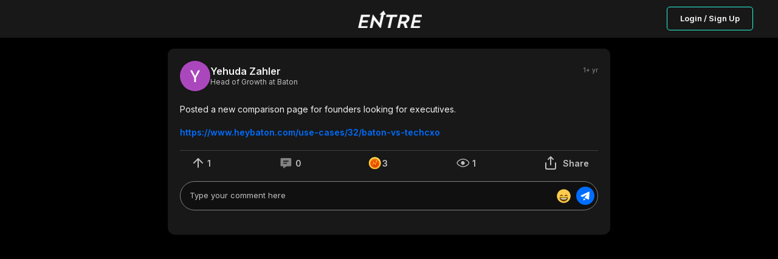

--- FILE ---
content_type: text/css; charset=UTF-8
request_url: https://joinentre.com/_next/static/css/66093310d2062fa8.css
body_size: 17521
content:
@import url("https://fonts.googleapis.com/css2?family=Inter:wght@100;200;300;400;500;600&display=swap");@import url("https://fonts.googleapis.com/css2?family=Poppins:wght@700&display=swap");body,html{padding:0;margin:0;background-color:var(--main-bg-color);min-height:100svh;font-family:Inter,sans-serif}input::-ms-clear,input::-ms-reveal{display:none}*,:after,:before{padding:0;margin:0;box-sizing:border-box;-webkit-font-smoothing:antialiased}a{word-break:break-word;color:var(--color-aux73);margin:0}a,a:hover{text-decoration:none}span{word-break:break-word}button{border:none;background-color:transparent;padding:0;cursor:pointer;outline-width:0;font:inherit}.flex{display:flex;align-items:center}.react-datepicker .react-datepicker__header{background-color:transparent;border:none;padding-top:1.5rem}.react-datepicker .react-datepicker__current-month{font-weight:700;font-size:16px;line-height:160%;text-align:center;color:var(--color-aux150)}.react-datepicker .react-datepicker__navigation,.react-datepicker__navigation button{top:30px;outline-width:0}.react-datepicker .react-datepicker__navigation--previous{left:60px}.react-datepicker .react-datepicker__navigation--next{right:60px}.react-datepicker .react-datepicker__day{border-radius:99999px!important;margin:.4rem;height:2rem;width:2rem;line-height:2rem;font-weight:600;font-size:12px;text-align:center;color:var(--color-aux11)}.react-datepicker .react-datepicker__day-name{color:var(--color-aux150);font-size:16px;font-weight:600}.react-datepicker .react-datepicker__day-names{font-size:16px;margin-top:1rem;line-height:160%;padding:0 .5rem;text-align:center;color:#333;font-weight:700;display:flex;justify-content:space-around;align-items:center}.react-datepicker .react-datepicker__day--outside-month{color:var(--color-aux37)!important}.react-datepicker .react-datepicker__day--selected,.react-datepicker__day--keyboard-selected{background-color:var(--color-aux13);color:var(--color-aux3)!important;outline-width:0}.disable-scroll{width:100%;overflow:hidden}.main-loader{display:flex;justify-content:center;align-items:center;height:100vh;flex-direction:column;gap:10px}.main-loader-logo{height:40px}.main-loader-logo img{height:100%}div.css-yk16xz-control input{height:2.3rem}.toast{border-radius:5px;font-size:14px;font-weight:700;width:352px;min-height:40px;box-shadow:-30px 50px 75px rgba(0,0,0,.8)}.toast.Toastify__toast--info{border-left:5px solid #f2dd22}.toast.Toastify__toast--success{border-left:5px solid #0eda95!important}.toast.Toastify__toast--warning{border-left:5px solid #f2dd22}.toast.Toastify__toast--error{border-left:5px solid #ff1616}.toast button{opacity:1;align-self:center}.toast button svg{width:18px;height:18px}.toast button svg path{fill:#28f9da!important}div.css-yk16xz-control{border-radius:8px;font-size:14px;cursor:pointer}span.css-1okebmr-indicatorSeparator{display:none}.ReactModal__Overlay{z-index:1001;background-color:var(--color-backdrop)!important}input:-webkit-autofill,input:-webkit-autofill:active,input:-webkit-autofill:focus,input:-webkit-autofill:hover{box-shadow:0 0 0 1000px var(--color-aux151) inset!important;-webkit-text-fill-color:var(--color-black5)!important;-webkit-transition:background-color 5000s ease-in-out 0s;transition:background-color 5000s ease-in-out 0s;font-size:13px!important;font-weight:700!important}input:hover:-webkit-autofill{-webkit-text-fill-color:var(--color-black5)!important;font-size:13px!important;font-weight:700!important}input:-moz-autofill,input:-moz-autofill:active,input:-moz-autofill:focus,input:-moz-autofill:hover{box-shadow:0 0 0 1000px var(--color-aux151) inset!important;font-size:13px!important;font-weight:700!important}@keyframes SupportPostToast_gradient__Rkd3i{0%{background-position:0 0}to{background-position:100% 0}}.light .SupportPostToast_toast__wMxnX{display:flex;justify-content:space-between;font-size:.875rem;font-weight:700}.light .SupportPostToast_toast__wMxnX .SupportPostToast_statement__fRlAV{color:#18243a}.light .SupportPostToast_toast__wMxnX .SupportPostToast_amount__yGDxP{color:#006dff;display:flex;align-items:center;gap:.3125rem}.dark .SupportPostToast_toast__wMxnX{display:flex;justify-content:space-between;font-size:.875rem;font-weight:700}.dark .SupportPostToast_toast__wMxnX .SupportPostToast_statement__fRlAV{color:#f2f2f2}.dark .SupportPostToast_toast__wMxnX .SupportPostToast_amount__yGDxP{color:#28f9da;display:flex;align-items:center;gap:.3125rem}.LoadingSpinner_spinner__Yz7ii,.LoadingSpinner_spinner_big__u28fM{display:block;width:30px;height:30px;border:5px solid var(--color-spinnerBorder);border-bottom-color:var(--color-spinner);border-radius:99999px;box-sizing:border-box;animation:LoadingSpinner_rotation__DOGSY 1s linear infinite}.LoadingSpinner_spinner_big__u28fM{border:10px solid var(--color-spinnerBorder);border-bottom-color:var(--color-spinner);width:80px;height:80px}.LoadingSpinner_spinner_medium__IEpN6{width:45px;height:45px}.LoadingSpinner_spinner_small__Fwvwt{width:20px;height:20px}@keyframes LoadingSpinner_rotation__DOGSY{0%{transform:rotate(0deg)}to{transform:rotate(1turn)}}:root{--toastify-color-light:#fff;--toastify-color-dark:#121212;--toastify-color-info:#3498db;--toastify-color-success:#07bc0c;--toastify-color-warning:#f1c40f;--toastify-color-error:#e74c3c;--toastify-color-transparent:hsla(0,0%,100%,.7);--toastify-icon-color-info:var(--toastify-color-info);--toastify-icon-color-success:var(--toastify-color-success);--toastify-icon-color-warning:var(--toastify-color-warning);--toastify-icon-color-error:var(--toastify-color-error);--toastify-toast-width:320px;--toastify-toast-background:#fff;--toastify-toast-min-height:64px;--toastify-toast-max-height:800px;--toastify-font-family:sans-serif;--toastify-z-index:9999;--toastify-text-color-light:#757575;--toastify-text-color-dark:#fff;--toastify-text-color-info:#fff;--toastify-text-color-success:#fff;--toastify-text-color-warning:#fff;--toastify-text-color-error:#fff;--toastify-spinner-color:#616161;--toastify-spinner-color-empty-area:#e0e0e0;--toastify-color-progress-light:linear-gradient(90deg,#4cd964,#5ac8fa,#007aff,#34aadc,#5856d6,#ff2d55);--toastify-color-progress-dark:#bb86fc;--toastify-color-progress-info:var(--toastify-color-info);--toastify-color-progress-success:var(--toastify-color-success);--toastify-color-progress-warning:var(--toastify-color-warning);--toastify-color-progress-error:var(--toastify-color-error)}.Toastify__toast-container{z-index:var(--toastify-z-index);-webkit-transform:translate3d(0,0,var(--toastify-z-index) px);position:fixed;padding:4px;width:var(--toastify-toast-width);box-sizing:border-box;color:#fff}.Toastify__toast-container--top-left{top:1em;left:1em}.Toastify__toast-container--top-center{top:1em;left:50%;transform:translateX(-50%)}.Toastify__toast-container--top-right{top:1em;right:1em}.Toastify__toast-container--bottom-left{bottom:1em;left:1em}.Toastify__toast-container--bottom-center{bottom:1em;left:50%;transform:translateX(-50%)}.Toastify__toast-container--bottom-right{bottom:1em;right:1em}@media only screen and (max-width:480px){.Toastify__toast-container{width:100vw;padding:0;left:0;margin:0}.Toastify__toast-container--top-center,.Toastify__toast-container--top-left,.Toastify__toast-container--top-right{top:0;transform:translateX(0)}.Toastify__toast-container--bottom-center,.Toastify__toast-container--bottom-left,.Toastify__toast-container--bottom-right{bottom:0;transform:translateX(0)}.Toastify__toast-container--rtl{right:0;left:auto}}.Toastify__toast{position:relative;min-height:var(--toastify-toast-min-height);box-sizing:border-box;margin-bottom:1rem;padding:8px;border-radius:4px;box-shadow:0 1px 10px 0 rgba(0,0,0,.1),0 2px 15px 0 rgba(0,0,0,.05);display:flex;justify-content:space-between;max-height:var(--toastify-toast-max-height);overflow:hidden;font-family:var(--toastify-font-family);cursor:pointer;direction:ltr}.Toastify__toast--rtl{direction:rtl}.Toastify__toast-body{margin:auto 0;flex:1 1 auto;padding:6px;display:flex;align-items:center}.Toastify__toast-body>div:last-child{flex:1 1}.Toastify__toast-icon{margin-inline-end:10px;width:20px;flex-shrink:0;display:flex}.Toastify--animate{animation-fill-mode:both;animation-duration:.7s}.Toastify--animate-icon{animation-fill-mode:both;animation-duration:.3s}@media only screen and (max-width:480px){.Toastify__toast{margin-bottom:0;border-radius:0}}.Toastify__toast-theme--dark{background:var(--toastify-color-dark);color:var(--toastify-text-color-dark)}.Toastify__toast-theme--colored.Toastify__toast--default,.Toastify__toast-theme--light{background:var(--toastify-color-light);color:var(--toastify-text-color-light)}.Toastify__toast-theme--colored.Toastify__toast--info{color:var(--toastify-text-color-info);background:var(--toastify-color-info)}.Toastify__toast-theme--colored.Toastify__toast--success{color:var(--toastify-text-color-success);background:var(--toastify-color-success)}.Toastify__toast-theme--colored.Toastify__toast--warning{color:var(--toastify-text-color-warning);background:var(--toastify-color-warning)}.Toastify__toast-theme--colored.Toastify__toast--error{color:var(--toastify-text-color-error);background:var(--toastify-color-error)}.Toastify__progress-bar-theme--light{background:var(--toastify-color-progress-light)}.Toastify__progress-bar-theme--dark{background:var(--toastify-color-progress-dark)}.Toastify__progress-bar--info{background:var(--toastify-color-progress-info)}.Toastify__progress-bar--success{background:var(--toastify-color-progress-success)}.Toastify__progress-bar--warning{background:var(--toastify-color-progress-warning)}.Toastify__progress-bar--error{background:var(--toastify-color-progress-error)}.Toastify__progress-bar-theme--colored.Toastify__progress-bar--error,.Toastify__progress-bar-theme--colored.Toastify__progress-bar--info,.Toastify__progress-bar-theme--colored.Toastify__progress-bar--success,.Toastify__progress-bar-theme--colored.Toastify__progress-bar--warning{background:var(--toastify-color-transparent)}.Toastify__close-button{color:#fff;background:transparent;outline:none;border:none;padding:0;cursor:pointer;opacity:.7;transition:.3s ease;align-self:flex-start}.Toastify__close-button--light{color:#000;opacity:.3}.Toastify__close-button>svg{fill:currentColor;height:16px;width:14px}.Toastify__close-button:focus,.Toastify__close-button:hover{opacity:1}@keyframes Toastify__trackProgress{0%{transform:scaleX(1)}to{transform:scaleX(0)}}.Toastify__progress-bar{position:absolute;bottom:0;left:0;width:100%;height:5px;z-index:var(--toastify-z-index);opacity:.7;transform-origin:left}.Toastify__progress-bar--animated{animation:Toastify__trackProgress linear 1 forwards}.Toastify__progress-bar--controlled{transition:transform .2s}.Toastify__progress-bar--rtl{right:0;left:auto;transform-origin:right}.Toastify__spinner{width:20px;height:20px;box-sizing:border-box;border-radius:100%;border:2px solid;border-right:2px solid var(--toastify-spinner-color);animation:Toastify__spin .65s linear infinite}@keyframes Toastify__bounceInRight{0%,60%,75%,90%,to{animation-timing-function:cubic-bezier(.215,.61,.355,1)}0%{opacity:0;transform:translate3d(3000px,0,0)}60%{opacity:1;transform:translate3d(-25px,0,0)}75%{transform:translate3d(10px,0,0)}90%{transform:translate3d(-5px,0,0)}to{transform:none}}@keyframes Toastify__bounceOutRight{20%{opacity:1;transform:translate3d(-20px,0,0)}to{opacity:0;transform:translate3d(2000px,0,0)}}@keyframes Toastify__bounceInLeft{0%,60%,75%,90%,to{animation-timing-function:cubic-bezier(.215,.61,.355,1)}0%{opacity:0;transform:translate3d(-3000px,0,0)}60%{opacity:1;transform:translate3d(25px,0,0)}75%{transform:translate3d(-10px,0,0)}90%{transform:translate3d(5px,0,0)}to{transform:none}}@keyframes Toastify__bounceOutLeft{20%{opacity:1;transform:translate3d(20px,0,0)}to{opacity:0;transform:translate3d(-2000px,0,0)}}@keyframes Toastify__bounceInUp{0%,60%,75%,90%,to{animation-timing-function:cubic-bezier(.215,.61,.355,1)}0%{opacity:0;transform:translate3d(0,3000px,0)}60%{opacity:1;transform:translate3d(0,-20px,0)}75%{transform:translate3d(0,10px,0)}90%{transform:translate3d(0,-5px,0)}to{transform:translateZ(0)}}@keyframes Toastify__bounceOutUp{20%{transform:translate3d(0,-10px,0)}40%,45%{opacity:1;transform:translate3d(0,20px,0)}to{opacity:0;transform:translate3d(0,-2000px,0)}}@keyframes Toastify__bounceInDown{0%,60%,75%,90%,to{animation-timing-function:cubic-bezier(.215,.61,.355,1)}0%{opacity:0;transform:translate3d(0,-3000px,0)}60%{opacity:1;transform:translate3d(0,25px,0)}75%{transform:translate3d(0,-10px,0)}90%{transform:translate3d(0,5px,0)}to{transform:none}}@keyframes Toastify__bounceOutDown{20%{transform:translate3d(0,10px,0)}40%,45%{opacity:1;transform:translate3d(0,-20px,0)}to{opacity:0;transform:translate3d(0,2000px,0)}}.Toastify__bounce-enter--bottom-left,.Toastify__bounce-enter--top-left{animation-name:Toastify__bounceInLeft}.Toastify__bounce-enter--bottom-right,.Toastify__bounce-enter--top-right{animation-name:Toastify__bounceInRight}.Toastify__bounce-enter--top-center{animation-name:Toastify__bounceInDown}.Toastify__bounce-enter--bottom-center{animation-name:Toastify__bounceInUp}.Toastify__bounce-exit--bottom-left,.Toastify__bounce-exit--top-left{animation-name:Toastify__bounceOutLeft}.Toastify__bounce-exit--bottom-right,.Toastify__bounce-exit--top-right{animation-name:Toastify__bounceOutRight}.Toastify__bounce-exit--top-center{animation-name:Toastify__bounceOutUp}.Toastify__bounce-exit--bottom-center{animation-name:Toastify__bounceOutDown}@keyframes Toastify__zoomIn{0%{opacity:0;transform:scale3d(.3,.3,.3)}50%{opacity:1}}@keyframes Toastify__zoomOut{0%{opacity:1}50%{opacity:0;transform:scale3d(.3,.3,.3)}to{opacity:0}}.Toastify__zoom-enter{animation-name:Toastify__zoomIn}.Toastify__zoom-exit{animation-name:Toastify__zoomOut}@keyframes Toastify__flipIn{0%{transform:perspective(400px) rotateX(90deg);animation-timing-function:ease-in;opacity:0}40%{transform:perspective(400px) rotateX(-20deg);animation-timing-function:ease-in}60%{transform:perspective(400px) rotateX(10deg);opacity:1}80%{transform:perspective(400px) rotateX(-5deg)}to{transform:perspective(400px)}}@keyframes Toastify__flipOut{0%{transform:perspective(400px)}30%{transform:perspective(400px) rotateX(-20deg);opacity:1}to{transform:perspective(400px) rotateX(90deg);opacity:0}}.Toastify__flip-enter{animation-name:Toastify__flipIn}.Toastify__flip-exit{animation-name:Toastify__flipOut}@keyframes Toastify__slideInRight{0%{transform:translate3d(110%,0,0);visibility:visible}to{transform:translateZ(0)}}@keyframes Toastify__slideInLeft{0%{transform:translate3d(-110%,0,0);visibility:visible}to{transform:translateZ(0)}}@keyframes Toastify__slideInUp{0%{transform:translate3d(0,110%,0);visibility:visible}to{transform:translateZ(0)}}@keyframes Toastify__slideInDown{0%{transform:translate3d(0,-110%,0);visibility:visible}to{transform:translateZ(0)}}@keyframes Toastify__slideOutRight{0%{transform:translateZ(0)}to{visibility:hidden;transform:translate3d(110%,0,0)}}@keyframes Toastify__slideOutLeft{0%{transform:translateZ(0)}to{visibility:hidden;transform:translate3d(-110%,0,0)}}@keyframes Toastify__slideOutDown{0%{transform:translateZ(0)}to{visibility:hidden;transform:translate3d(0,500px,0)}}@keyframes Toastify__slideOutUp{0%{transform:translateZ(0)}to{visibility:hidden;transform:translate3d(0,-500px,0)}}.Toastify__slide-enter--bottom-left,.Toastify__slide-enter--top-left{animation-name:Toastify__slideInLeft}.Toastify__slide-enter--bottom-right,.Toastify__slide-enter--top-right{animation-name:Toastify__slideInRight}.Toastify__slide-enter--top-center{animation-name:Toastify__slideInDown}.Toastify__slide-enter--bottom-center{animation-name:Toastify__slideInUp}.Toastify__slide-exit--bottom-left,.Toastify__slide-exit--top-left{animation-name:Toastify__slideOutLeft}.Toastify__slide-exit--bottom-right,.Toastify__slide-exit--top-right{animation-name:Toastify__slideOutRight}.Toastify__slide-exit--top-center{animation-name:Toastify__slideOutUp}.Toastify__slide-exit--bottom-center{animation-name:Toastify__slideOutDown}@keyframes Toastify__spin{0%{transform:rotate(0deg)}to{transform:rotate(1turn)}}.Backdrop_backdrop__kJWOL{z-index:1000;top:0;left:0;height:100vh;width:100vw;transition:.2s;cursor:default;position:fixed}.Backdrop_backdrop__kJWOL.Backdrop_show__yxap6{background-color:var(--color-backdrop)}@keyframes Modal_gradient__QW_dB{0%{background-position:0 0}to{background-position:100% 0}}.Modal_modal__lg3SK{border-radius:12px;overflow:hidden;position:fixed;opacity:0;left:0;right:0;margin:auto;width:80%;z-index:1001;transition:all .3s;display:flex;justify-content:center;align-items:center}@media(max-width:600px){.Modal_modal__lg3SK{width:90%!important}}.Modal_modal__lg3SK.Modal_isFullHeight__OQMg7{width:100%;overflow-y:auto;height:80vh;max-height:calc(100vh - 50px);display:flex;justify-content:center;align-items:center}.Modal_modal__lg3SK.Modal_isFullHeight__OQMg7::-webkit-scrollbar{width:3px;height:5px}.Modal_modal__lg3SK.Modal_isFullHeight__OQMg7:hover::-webkit-scrollbar-track{border-radius:20px}.Modal_modal__lg3SK.Modal_isFullHeight__OQMg7:hover::-webkit-scrollbar-thumb{border-radius:20px;background-color:var(--color-aux15)}.Modal_modal__lg3SK.Modal_open__t02oc{top:10%;opacity:1}.Modal_modal__lg3SK.Modal_hostOpen__EJGnM{top:10%;opacity:1;overflow:visible}.Modal_modal__lg3SK.Modal_open__t02oc>.Modal_modal__lg3SK.Modal_isBg__GsCsd{background-color:transparent}.Modal_modal__lg3SK.Modal_isBg__GsCsd{background-color:var(--color-black80)}@import"https://fonts.googleapis.com/css2?family=Poppins:wght@700&display=swap";@keyframes Badge_gradient__RXw5W{0%{background-position:0 0}to{background-position:100% 0}}.light .Badge_badge__SAIZw{box-shadow:-2.724px 5.346px 18px hsla(0,0%,45%,.102);background:#039;color:#fff;text-transform:uppercase;border-radius:2px;max-width:-moz-max-content;max-width:max-content;padding:0 6px;-webkit-user-select:none;-moz-user-select:none;-ms-user-select:none;user-select:none}.light .Badge_badge__SAIZw,.light .Badge_floatBadge__JttDm{font-family:Poppins,sans-serif;font-weight:700;letter-spacing:-.02rem}.light .Badge_floatBadge__JttDm{transform:translateY(50%);position:absolute;bottom:0;left:0;right:0}.light .Badge_tiny__T6OM9{font-size:5px;line-height:10px}.light .Badge_superTiny__kVS6R{font-size:4px;line-height:4px}.light .Badge_small__mOz2_{font-size:9px;line-height:14px}.light .Badge_medium__aqaTq{font-size:7px;padding:0 3.024px}.light .Badge_big__CZfKL{font-size:11px;line-height:18px}.dark .Badge_badge__SAIZw{box-shadow:-2.724px 5.346px 18px hsla(0,0%,45%,.102);background:linear-gradient(55.74deg,var(--color-primary),var(--color-secondary));color:#000;text-transform:uppercase;border-radius:2px;max-width:-moz-max-content;max-width:max-content;padding:0 6px;-webkit-user-select:none;-moz-user-select:none;-ms-user-select:none;user-select:none}.dark .Badge_badge__SAIZw,.dark .Badge_floatBadge__JttDm{font-family:Poppins,sans-serif;font-weight:700;letter-spacing:-.02rem}.dark .Badge_floatBadge__JttDm{transform:translateY(50%);position:absolute;bottom:0;left:0;right:0}.dark .Badge_tiny__T6OM9{font-size:5px;line-height:10px}.dark .Badge_superTiny__kVS6R{font-size:4px;line-height:4px}.dark .Badge_small__mOz2_{font-size:9px;line-height:14px}.dark .Badge_medium__aqaTq{font-size:7px;padding:0 3.024px}.dark .Badge_big__CZfKL{font-size:11px;line-height:18px}@keyframes EntreAvatar_gradient__sheRy{0%{background-position:0 0}to{background-position:100% 0}}.light .EntreAvatar_AvatarWrapper__4VrlI{margin:auto;position:relative}.light .EntreAvatar_Avatar__et3id,.light .EntreAvatar_Avatar_noBg__n_6WB{display:block;margin:auto;height:100%;width:100%;border-radius:999999px;-o-object-fit:cover;object-fit:cover;box-shadow:0 0 2px 0 rgba(0,0,0,.5);color:var(--color-black80);font:inherit;line-height:100%;font-weight:700;background-color:#fff}.light .EntreAvatar_Avatar__et3id.EntreAvatar_outline____5_f,.light .EntreAvatar_outline____5_f.EntreAvatar_Avatar_noBg__n_6WB{box-shadow:0 0 0 2px #28f9da!important;border-radius:50%}.light .EntreAvatar_Avatar_noBg__n_6WB{background-color:transparent;background-color:initial;height:100px;width:100px}@media(max-width:768px){.light .EntreAvatar_Avatar_noBg__n_6WB{height:45px;width:45px}}.light .EntreAvatar_badgeWrapper__mc4c4>div{margin:0 auto 3px}.light .EntreAvatar_Initials__4LsP8{display:flex;align-items:center;justify-content:center;color:#181818}.dark .EntreAvatar_AvatarWrapper__4VrlI{margin:auto;position:relative}.dark .EntreAvatar_Avatar__et3id,.dark .EntreAvatar_Avatar_noBg__n_6WB{display:block;margin:auto;height:100%;width:100%;border-radius:999999px;-o-object-fit:cover;object-fit:cover;box-shadow:0 0 2px 0 rgba(0,0,0,.5);color:var(--color-black80);font:inherit;line-height:100%;font-weight:700;background-color:#f2f2f2}.dark .EntreAvatar_Avatar__et3id.EntreAvatar_outline____5_f,.dark .EntreAvatar_outline____5_f.EntreAvatar_Avatar_noBg__n_6WB{box-shadow:0 0 0 2px #28f9da!important;border-radius:50%}.dark .EntreAvatar_Avatar_noBg__n_6WB{background-color:transparent;background-color:initial;height:100px;width:100px}@media(max-width:768px){.dark .EntreAvatar_Avatar_noBg__n_6WB{height:45px;width:45px}}.dark .EntreAvatar_badgeWrapper__mc4c4>div{margin:0 auto 3px}.dark .EntreAvatar_Initials__4LsP8{display:flex;align-items:center;justify-content:center;color:#181818}@keyframes NewButton_gradient__QbRD4{0%{background-position:0 0}to{background-position:100% 0}}.light .NewButton_button__coF_j{font-weight:700;border-radius:.3125rem;line-height:1;white-space:nowrap;font-size:1rem;padding:1rem 1.5rem;display:flex;justify-content:center;align-items:center;gap:.5rem}.light .NewButton_button__coF_j a{color:#fff;white-space:nowrap}.light .NewButton_button__coF_j.NewButton_primary__0fW2k{color:#fff;background-color:#006dff}.light .NewButton_button__coF_j.NewButton_primary__0fW2k svg path{fill:#fff!important}.light .NewButton_button__coF_j.NewButton_secondary__XiHSy{color:#18243a;background-color:transparent;border:.0625rem solid #006dff}.light .NewButton_button__coF_j.NewButton_secondary__XiHSy svg path{fill:#006dff!important}.light .NewButton_button__coF_j.NewButton_tertiary__kVuYk{background-color:transparent;border:0;color:#828282}.light .NewButton_button__coF_j.NewButton_tertiary__kVuYk svg path{fill:#18243a!important}.light .NewButton_button__coF_j.NewButton_fourth__tDsjC{color:#828282;border:.0625rem solid #828282;background-color:#f2f2f2}.light .NewButton_button__coF_j.NewButton_fourth__tDsjC svg path{fill:#828282!important}.light .NewButton_button__coF_j.NewButton_red__NQlHj{color:#fff;background-color:#ff1616}.light .NewButton_button__coF_j.NewButton_red__NQlHj svg path{fill:#fff!important}.light .NewButton_button__coF_j.NewButton_disabled__KQCLY{color:#828282;background-color:#b9b9b9;cursor:not-allowed}.light .NewButton_button__coF_j.NewButton_disabled__KQCLY svg path{fill:#828282!important}.light .NewButton_button__coF_j.NewButton_fullWidth__4wqlA{width:100%}.light .NewButton_button__coF_j.NewButton_monochrome__0bREh{font-weight:700;color:#828282;background-color:#f2f2f2;border:1px solid #b9b9b9}.light .NewButton_button__coF_j.NewButton_monochrome__0bREh>svg path{fill:#828282!important}.light .NewButton_button__coF_j.NewButton_small__YrFc1{font-size:.8125rem;padding:.75rem 1.3125rem;gap:.3125rem}.light .NewButton_button__coF_j.NewButton_tiny__ny1IA{font-size:.75rem;padding:.5rem .9375rem;gap:.3125rem}.light .NewButton_button__coF_j.NewButton_big__aqS2D{font-size:1.125rem;padding:1.125rem 1.625rem;gap:.625rem}.light .NewButton_button__coF_j.NewButton_xxs___rlng{font-size:.6875rem;padding:.5rem .625rem;gap:.3125rem}.dark .NewButton_button__coF_j{font-weight:700;border-radius:.3125rem;line-height:1;white-space:nowrap;font-size:1rem;padding:1rem 1.5rem;display:flex;justify-content:center;align-items:center;gap:.5rem}.dark .NewButton_button__coF_j a{color:silver;white-space:nowrap}.dark .NewButton_button__coF_j.NewButton_primary__0fW2k{color:#f2f2f2;background-color:#006dff}.dark .NewButton_button__coF_j.NewButton_primary__0fW2k svg path{fill:#f2f2f2!important}.dark .NewButton_button__coF_j.NewButton_secondary__XiHSy{color:#fff;background-color:transparent;border:.0625rem solid #28f9da}.dark .NewButton_button__coF_j.NewButton_secondary__XiHSy svg path{fill:#28f9da!important}.dark .NewButton_button__coF_j.NewButton_tertiary__kVuYk{background-color:transparent;border:0;color:#f2f2f2}.dark .NewButton_button__coF_j.NewButton_tertiary__kVuYk svg path{fill:#f2f2f2!important}.dark .NewButton_button__coF_j.NewButton_fourth__tDsjC{color:silver;border:.0625rem solid gray;background-color:#101010}.dark .NewButton_button__coF_j.NewButton_fourth__tDsjC svg path{fill:silver!important}.dark .NewButton_button__coF_j.NewButton_red__NQlHj{color:#f2f2f2;background-color:#ff1616}.dark .NewButton_button__coF_j.NewButton_red__NQlHj svg path{fill:#f2f2f2!important}.dark .NewButton_button__coF_j.NewButton_disabled__KQCLY{color:gray;background-color:#404040;cursor:not-allowed}.dark .NewButton_button__coF_j.NewButton_disabled__KQCLY svg path{fill:gray!important}.dark .NewButton_button__coF_j.NewButton_fullWidth__4wqlA{width:100%}.dark .NewButton_button__coF_j.NewButton_monochrome__0bREh{font-weight:700;color:silver;background-color:#101010;border:1px solid #404040}.dark .NewButton_button__coF_j.NewButton_monochrome__0bREh>svg path{fill:silver!important}.dark .NewButton_button__coF_j.NewButton_small__YrFc1{font-size:.8125rem;padding:.75rem 1.3125rem;gap:.3125rem}.dark .NewButton_button__coF_j.NewButton_tiny__ny1IA{font-size:.75rem;padding:.5rem .9375rem;gap:.3125rem}.dark .NewButton_button__coF_j.NewButton_big__aqS2D{font-size:1.125rem;padding:1.125rem 1.625rem;gap:.625rem}.dark .NewButton_button__coF_j.NewButton_xxs___rlng{font-size:.6875rem;padding:.5rem .625rem;gap:.3125rem}@keyframes NewUserActionsModal_gradient__MsDEn{0%{background-position:0 0}to{background-position:100% 0}}.light .NewUserActionsModal_userActionsModal__SLW2U{display:flex;flex-direction:column;align-items:center;gap:1.25rem;padding:40px 20px 20px;background-color:#fff;position:relative;width:394px;border-radius:10px}.light .NewUserActionsModal_userActionsModal__SLW2U .NewUserActionsModal_closeIcon__AwYi8{position:absolute;top:20px;right:20px}.light .NewUserActionsModal_userActionsModal__SLW2U .NewUserActionsModal_closeIcon__AwYi8 svg{width:20px;height:20px}.light .NewUserActionsModal_userActionsModal__SLW2U .NewUserActionsModal_closeIcon__AwYi8 svg path{fill:#006dff!important}.light .NewUserActionsModal_userActionsModal__SLW2U .NewUserActionsModal_icon__kdDnr{position:relative;height:187px;width:183px}.light .NewUserActionsModal_userActionsModal__SLW2U .NewUserActionsModal_icon__kdDnr img:first-child{z-index:0}.light .NewUserActionsModal_userActionsModal__SLW2U .NewUserActionsModal_icon__kdDnr img:nth-child(2){z-index:1}.light .NewUserActionsModal_userActionsModal__SLW2U .NewUserActionsModal_icon__kdDnr svg{position:absolute;transform:translate(-50%,-50%);top:50%;left:50%}.light .NewUserActionsModal_userActionsModal__SLW2U .NewUserActionsModal_icon__kdDnr svg:nth-child(2){width:50px;height:50px;transform:translate(-50%,-50%) rotate(-10.96deg);transform-origin:center}.light .NewUserActionsModal_userActionsModal__SLW2U .NewUserActionsModal_icon__kdDnr svg:nth-child(2) circle,.light .NewUserActionsModal_userActionsModal__SLW2U .NewUserActionsModal_icon__kdDnr svg:nth-child(2) path,.light .NewUserActionsModal_userActionsModal__SLW2U .NewUserActionsModal_icon__kdDnr svg:nth-child(2) rect{fill:#828282}.light .NewUserActionsModal_userActionsModal__SLW2U .NewUserActionsModal_avatar__TL_Np,.light .NewUserActionsModal_userActionsModal__SLW2U image{display:block;width:70px;height:70px;margin:0 auto}.light .NewUserActionsModal_userActionsModal__SLW2U .NewUserActionsModal_details__E32Dj{display:flex;flex-direction:column;gap:20px}.light .NewUserActionsModal_userActionsModal__SLW2U .NewUserActionsModal_details__E32Dj>*{text-align:center}.light .NewUserActionsModal_userActionsModal__SLW2U .NewUserActionsModal_details__E32Dj .NewUserActionsModal_header__4hOZq{font-size:1rem;color:#18243a;font-weight:700}.light .NewUserActionsModal_userActionsModal__SLW2U .NewUserActionsModal_details__E32Dj .NewUserActionsModal_description__mZqtF{font-size:.875rem;color:#828282;font-weight:400;white-space:pre-wrap}.light .NewUserActionsModal_userActionsModal__SLW2U .NewUserActionsModal_divider__EKPp_{width:100%;height:1px;background-color:#b9b9b9}.light .NewUserActionsModal_userActionsModal__SLW2U .NewUserActionsModal_bottomSection__uU62z{display:flex;justify-content:center;gap:15px}.dark .NewUserActionsModal_userActionsModal__SLW2U{display:flex;flex-direction:column;align-items:center;gap:1.25rem;padding:40px 20px 20px;background-color:#181818;position:relative;width:394px;border-radius:10px}.dark .NewUserActionsModal_userActionsModal__SLW2U .NewUserActionsModal_closeIcon__AwYi8{position:absolute;top:20px;right:20px}.dark .NewUserActionsModal_userActionsModal__SLW2U .NewUserActionsModal_closeIcon__AwYi8 svg{width:20px;height:20px}.dark .NewUserActionsModal_userActionsModal__SLW2U .NewUserActionsModal_closeIcon__AwYi8 svg path{fill:#28f9da!important}.dark .NewUserActionsModal_userActionsModal__SLW2U .NewUserActionsModal_icon__kdDnr{position:relative;height:187px;width:183px}.dark .NewUserActionsModal_userActionsModal__SLW2U .NewUserActionsModal_icon__kdDnr img:first-child{z-index:0}.dark .NewUserActionsModal_userActionsModal__SLW2U .NewUserActionsModal_icon__kdDnr img:nth-child(2){z-index:1}.dark .NewUserActionsModal_userActionsModal__SLW2U .NewUserActionsModal_icon__kdDnr svg{position:absolute;transform:translate(-50%,-50%);top:50%;left:50%}.dark .NewUserActionsModal_userActionsModal__SLW2U .NewUserActionsModal_icon__kdDnr svg:nth-child(2){width:50px;height:50px;transform:translate(-50%,-50%) rotate(-10.96deg);transform-origin:center}.dark .NewUserActionsModal_userActionsModal__SLW2U .NewUserActionsModal_icon__kdDnr svg:nth-child(2) circle,.dark .NewUserActionsModal_userActionsModal__SLW2U .NewUserActionsModal_icon__kdDnr svg:nth-child(2) path,.dark .NewUserActionsModal_userActionsModal__SLW2U .NewUserActionsModal_icon__kdDnr svg:nth-child(2) rect{fill:#f2f2f2}.dark .NewUserActionsModal_userActionsModal__SLW2U .NewUserActionsModal_avatar__TL_Np,.dark .NewUserActionsModal_userActionsModal__SLW2U image{display:block;width:70px;height:70px;margin:0 auto}.dark .NewUserActionsModal_userActionsModal__SLW2U .NewUserActionsModal_details__E32Dj{display:flex;flex-direction:column;gap:20px}.dark .NewUserActionsModal_userActionsModal__SLW2U .NewUserActionsModal_details__E32Dj>*{text-align:center}.dark .NewUserActionsModal_userActionsModal__SLW2U .NewUserActionsModal_details__E32Dj .NewUserActionsModal_header__4hOZq{font-size:1rem;color:#f2f2f2;font-weight:700}.dark .NewUserActionsModal_userActionsModal__SLW2U .NewUserActionsModal_details__E32Dj .NewUserActionsModal_description__mZqtF{font-size:.875rem;color:gray;font-weight:400;white-space:pre-wrap}.dark .NewUserActionsModal_userActionsModal__SLW2U .NewUserActionsModal_divider__EKPp_{width:100%;height:1px;background-color:#404040}.dark .NewUserActionsModal_userActionsModal__SLW2U .NewUserActionsModal_bottomSection__uU62z{display:flex;justify-content:center;gap:15px}@keyframes StripeCoins_gradient__DW9l6{0%{background-position:0 0}to{background-position:100% 0}}.light .StripeCoins_stripeForm__SfPEB{width:100%}.light .StripeCoins_stripeForm__header__fzFZN{display:flex;justify-content:space-between;align-items:center;margin-bottom:1rem;padding-bottom:1rem;border-bottom:1px solid var(--color-black25)}.light .StripeCoins_stripeForm__header__fzFZN h2{font-size:16px;line-height:190%;display:flex;align-items:center;color:var(--color-black5)}.light .StripeCoins_stripeForm__SfPEB .StripeCoins_stripeInput__label__6W4Gd{font-weight:700;font-size:.8125rem;line-height:150%;text-align:left;color:#828282}.light .StripeCoins_stripeForm__SfPEB .StripeCoins_stripeInput__XRRdi .StripeCoins_EntreInput__zN6Fi{padding:14px 15px 13px;border:1px solid #b9b9b9;border-radius:8px;outline-width:0;height:3rem;background-color:var(--color-aux5);transition:all .3s linear;margin-top:10px;width:100%;color:var(--color-black75);font-weight:600;resize:vertical;font-size:12px}.light .StripeCoins_stripeForm__SfPEB .StripeCoins_stripeInput__XRRdi .StripeCoins_EntreInput__zN6Fi:focus{border:1px solid var(--color-black50)}.light .StripeCoins_stripeForm__SfPEB .StripeCoins_stripeInput__XRRdi .StripeCoins_EntreInput__zN6Fi::-moz-placeholder{color:silver}.light .StripeCoins_stripeForm__SfPEB .StripeCoins_stripeInput__XRRdi .StripeCoins_EntreInput__zN6Fi:-ms-input-placeholder{color:silver}.light .StripeCoins_stripeForm__SfPEB .StripeCoins_stripeInput__XRRdi .StripeCoins_EntreInput__zN6Fi::placeholder{color:silver}.light .StripeCoins_stripeForm__SfPEB .StripeCoins_form__header__aEBxM{margin-bottom:1rem}.light .StripeCoins_stripeForm__SfPEB .StripeCoins_form__heading__nEE6x{font-size:16px;font-weight:700;text-transform:uppercase;margin-bottom:10px;color:#333}.light .StripeCoins_stripeForm__SfPEB .StripeCoins_form__text__EJJRa{font-size:12px;color:var(--color-black50)}.light .StripeCoins_stripeForm__SfPEB .StripeCoins_sending__G5nVF{display:flex;flex-direction:column;align-items:center;margin-top:27.35px;color:#f2f2f2;font-weight:700;gap:10px}.light .StripeCoins_stripeForm__footer__XDRqf{display:flex;justify-content:center;margin:1.25rem auto auto;align-items:center}.dark .StripeCoins_stripeForm__SfPEB,.light .StripeCoins_stripeForm__footer__XDRqf>button{width:100%}.dark .StripeCoins_stripeForm__header__fzFZN{display:flex;justify-content:space-between;align-items:center;margin-bottom:1rem;padding-bottom:1rem;border-bottom:1px solid var(--color-black25)}.dark .StripeCoins_stripeForm__header__fzFZN h2{font-size:16px;line-height:190%;display:flex;align-items:center;color:var(--color-black5)}.dark .StripeCoins_stripeForm__SfPEB .StripeCoins_stripeInput__label__6W4Gd{font-weight:700;font-size:.8125rem;line-height:150%;text-align:left;color:silver}.dark .StripeCoins_stripeForm__SfPEB .StripeCoins_stripeInput__XRRdi .StripeCoins_EntreInput__zN6Fi{padding:14px 15px 13px;border:1px solid #404040;border-radius:8px;outline-width:0;height:3rem;background-color:var(--color-aux5);transition:all .3s linear;margin-top:10px;width:100%;color:var(--color-black75);font-weight:600;resize:vertical;font-size:12px}.dark .StripeCoins_stripeForm__SfPEB .StripeCoins_stripeInput__XRRdi .StripeCoins_EntreInput__zN6Fi:focus{border:1px solid var(--color-black50)}.dark .StripeCoins_stripeForm__SfPEB .StripeCoins_stripeInput__XRRdi .StripeCoins_EntreInput__zN6Fi::-moz-placeholder{color:silver}.dark .StripeCoins_stripeForm__SfPEB .StripeCoins_stripeInput__XRRdi .StripeCoins_EntreInput__zN6Fi:-ms-input-placeholder{color:silver}.dark .StripeCoins_stripeForm__SfPEB .StripeCoins_stripeInput__XRRdi .StripeCoins_EntreInput__zN6Fi::placeholder{color:silver}.dark .StripeCoins_stripeForm__SfPEB .StripeCoins_form__header__aEBxM{margin-bottom:1rem}.dark .StripeCoins_stripeForm__SfPEB .StripeCoins_form__heading__nEE6x{font-size:16px;font-weight:700;text-transform:uppercase;margin-bottom:10px;color:#333}.dark .StripeCoins_stripeForm__SfPEB .StripeCoins_form__text__EJJRa{font-size:12px;color:var(--color-black50)}.dark .StripeCoins_stripeForm__SfPEB .StripeCoins_sending__G5nVF{display:flex;flex-direction:column;align-items:center;margin-top:27.35px;color:#f2f2f2;font-weight:700;gap:10px}.dark .StripeCoins_stripeForm__footer__XDRqf{display:flex;justify-content:center;margin:1.25rem auto auto;align-items:center}.dark .StripeCoins_stripeForm__footer__XDRqf>button{width:100%}@keyframes ShowSkeleton_gradient__xsgeh{0%{background-position:0 0}to{background-position:100% 0}}.ShowSkeleton_chat__ZZlxu{padding:5.5px 10px 5.5px 15px;height:60px;width:100%;cursor:pointer;transition:.2s;overflow:hidden;position:relative;display:grid;grid-template-columns:38.22px 1fr;grid-gap:10px}.ShowSkeleton_chat__ZZlxu.ShowSkeleton_active__IOXlx{background-color:var(--color-aux30)}.ShowSkeleton_chat__ZZlxu.ShowSkeleton_active__IOXlx .ShowSkeleton_activeSpan__1p0PG{transform:translateX(0)}.ShowSkeleton_chat__ZZlxu .ShowSkeleton_activeSpan__1p0PG{height:100%;width:.4rem;background:var(--color-primary);background:linear-gradient(to top,var(--color-secondary),var(--color-primary));position:absolute;border-radius:0 5px 5px 0;left:0;top:0;transform:translateX(-100%);transition:.2s}.ShowSkeleton_chat_userIcon__7Ey6g{position:relative;align-self:center;width:38.22px;height:38.22px}.ShowSkeleton_chat_details__cREIP{display:flex;flex-direction:column;justify-content:space-between;height:100%;width:100%;padding:4px 0}.ShowSkeleton_chat_details__cREIP .ShowSkeleton_top__dwMwT{display:flex;justify-content:space-between;align-items:center}.ShowSkeleton_chat_details__cREIP .ShowSkeleton_top__dwMwT .ShowSkeleton_name__8D2_h{font-size:1rem;color:var(--color-black25);font-weight:700;white-space:nowrap;overflow:hidden;text-overflow:ellipsis;max-width:8.5rem}@media(min-width:56.25em){.ShowSkeleton_chat_details__cREIP .ShowSkeleton_top__dwMwT .ShowSkeleton_name__8D2_h{white-space:nowrap;overflow:hidden;text-overflow:ellipsis;max-width:12.5rem}}.ShowSkeleton_chat_details__cREIP .ShowSkeleton_top__dwMwT .ShowSkeleton_time__naIpy{color:var(--color-aux106);font-size:.7rem;font-weight:500;margin-left:5px;white-space:nowrap}.ShowSkeleton_chat_details__cREIP .ShowSkeleton_lastMessage__ajIwF{color:var(--color-black50);font-size:.78rem;font-weight:500;white-space:nowrap;overflow:hidden;text-overflow:ellipsis;max-width:11rem}@media(min-width:56.25em){.ShowSkeleton_chat_details__cREIP .ShowSkeleton_lastMessage__ajIwF{white-space:nowrap;overflow:hidden;text-overflow:ellipsis;max-width:18rem}}.ShowSkeleton_chat_details__cREIP .ShowSkeleton_bottom__kRLaE{display:flex;justify-content:space-between;align-items:center}.ShowSkeleton_chat_details__cREIP .ShowSkeleton_bottom__kRLaE>div{display:flex;align-items:center}.ShowSkeleton_chat_details__cREIP .ShowSkeleton_bottom__kRLaE>div .ShowSkeleton_deleteBtn__LeKFR{height:1rem;margin-left:10px}.ShowSkeleton_chat_details__cREIP .ShowSkeleton_bottom__kRLaE>div .ShowSkeleton_deleteBtn__LeKFR svg{height:100%}.ShowSkeleton_chat_details__cREIP .ShowSkeleton_bottom__kRLaE>div .ShowSkeleton_unreadCounter__LfEyJ{display:flex;justify-content:center;align-items:center;font-size:.7rem;font-weight:700;color:var(--color-aux3);height:22px;width:22px;background-color:#ff1616;border:0;border-radius:99999px}.ShowSkeleton_chat__ZZlxu.ShowSkeleton_quickChatView__Hzb5P{height:4.3rem;grid-template-columns:3rem 1fr;padding-left:0;padding-right:0}.ShowSkeleton_chat__ZZlxu.ShowSkeleton_quickChatView__Hzb5P .ShowSkeleton_chat_userIcon__7Ey6g{height:3rem;width:3rem}.ShowSkeleton_chat__ZZlxu.ShowSkeleton_quickChatView__Hzb5P .ShowSkeleton_chat_details__cREIP .ShowSkeleton_top__dwMwT .ShowSkeleton_name__8D2_h{font-size:.78rem;max-width:8.5rem}.ShowSkeleton_chat__ZZlxu.ShowSkeleton_quickChatView__Hzb5P .ShowSkeleton_chat_details__cREIP .ShowSkeleton_bottom__kRLaE .ShowSkeleton_lastMessage__ajIwF{font-size:.7rem;max-width:11rem}.ShowSkeleton_suggestedFollower__w6B3c{display:flex;width:100%;padding:10px 30px}@keyframes BuyCoins_gradient__SI_uW{0%{background-position:0 0}to{background-position:100% 0}}.light .BuyCoins_modalBody__9OWof{background-color:#fff;padding:20px;border:1px solid #b9b9b9;border-radius:.625rem}.light .BuyCoins_modalBody__9OWof .BuyCoins_header__jV1W9{position:relative;display:flex;justify-content:center;align-items:center}.light .BuyCoins_modalBody__9OWof .BuyCoins_header__jV1W9 .BuyCoins_icon__zo6l_{position:absolute;right:5px;top:5px}.light .BuyCoins_modalBody__9OWof .BuyCoins_header__jV1W9 .BuyCoins_icon__zo6l_ svg{width:1.25rem;height:1.25rem}.light .BuyCoins_modalBody__9OWof .BuyCoins_header__jV1W9 .BuyCoins_icon__zo6l_ svg path{fill:#006dff}.light .BuyCoins_modalBody__9OWof .BuyCoins_coinsImage__Ul10z{display:flex;justify-content:center;margin:20px 0 25px}.light .BuyCoins_modalBody__9OWof .BuyCoins_coinsImage__Ul10z img{width:156px;height:auto}.light .BuyCoins_modalBody__9OWof .BuyCoins_content__K_vVw{display:flex;flex-direction:column;justify-content:center;text-align:center}.light .BuyCoins_modalBody__9OWof .BuyCoins_content__K_vVw .BuyCoins_upgradeContainer__mls_N{margin-top:15px}.light .BuyCoins_modalBody__9OWof .BuyCoins_content__K_vVw .BuyCoins_heading__03cc_{color:#18243a;font-weight:700;font-size:1.5625rem;line-height:37px;margin-bottom:15px}.light .BuyCoins_modalBody__9OWof .BuyCoins_content__K_vVw .BuyCoins_summary__viJGr{display:flex;justify-content:center;flex-direction:column;align-items:center;gap:12px;background:#f2f2f2;border:.0625rem solid #b9b9b9;border-radius:.625rem;padding:15px;font-weight:700}.light .BuyCoins_modalBody__9OWof .BuyCoins_content__K_vVw .BuyCoins_summary__top__LOM_o{display:flex;flex-direction:row;gap:5px}.light .BuyCoins_modalBody__9OWof .BuyCoins_content__K_vVw .BuyCoins_summary__top__LOM_o img{width:35px;height:35px}.light .BuyCoins_modalBody__9OWof .BuyCoins_content__K_vVw .BuyCoins_summary__top__LOM_o .BuyCoins_amount__F4wLp{color:var(--color-secondary);font-size:2.25rem;line-height:36px}.light .BuyCoins_modalBody__9OWof .BuyCoins_content__K_vVw .BuyCoins_summary__bottom__Hcl56{color:#18243a;font-size:.875rem;line-height:14px}.light .BuyCoins_stripeImg__xulRF{display:flex;justify-content:center;width:100%;height:25px;margin-top:15px}.light .BuyCoins_footer__XtOuM{margin-top:20px;text-align:center;font-size:.625rem;width:100%}.light .BuyCoins_footer__XtOuM p{line-height:.8125rem;color:#828282;font-weight:400}.light .BuyCoins_footer__XtOuM a,.light .BuyCoins_footer__XtOuM button{color:#006dff;font-weight:600;display:inline;margin-top:0;padding:0}.light .BuyCoins_footer__XtOuM button{margin-left:4px}.dark .BuyCoins_modalBody__9OWof{background-color:#181818;padding:20px;border:1px solid #404040;border-radius:.625rem}.dark .BuyCoins_modalBody__9OWof .BuyCoins_header__jV1W9{position:relative;display:flex;justify-content:center;align-items:center}.dark .BuyCoins_modalBody__9OWof .BuyCoins_header__jV1W9 .BuyCoins_icon__zo6l_{position:absolute;right:5px;top:5px}.dark .BuyCoins_modalBody__9OWof .BuyCoins_header__jV1W9 .BuyCoins_icon__zo6l_ svg{width:1.25rem;height:1.25rem}.dark .BuyCoins_modalBody__9OWof .BuyCoins_header__jV1W9 .BuyCoins_icon__zo6l_ svg path{fill:#28f9da}.dark .BuyCoins_modalBody__9OWof .BuyCoins_coinsImage__Ul10z{display:flex;justify-content:center;margin:20px 0 25px}.dark .BuyCoins_modalBody__9OWof .BuyCoins_coinsImage__Ul10z img{width:156px;height:auto}.dark .BuyCoins_modalBody__9OWof .BuyCoins_content__K_vVw{display:flex;flex-direction:column;justify-content:center;text-align:center}.dark .BuyCoins_modalBody__9OWof .BuyCoins_content__K_vVw .BuyCoins_upgradeContainer__mls_N{margin-top:15px}.dark .BuyCoins_modalBody__9OWof .BuyCoins_content__K_vVw .BuyCoins_heading__03cc_{color:var(--color-black5);font-weight:700;font-size:1.5625rem;line-height:37px;margin-bottom:15px}.dark .BuyCoins_modalBody__9OWof .BuyCoins_content__K_vVw .BuyCoins_summary__viJGr{display:flex;justify-content:center;flex-direction:column;align-items:center;gap:12px;background:#101010;border:.0625rem solid #404040;border-radius:.625rem;padding:15px;font-weight:700}.dark .BuyCoins_modalBody__9OWof .BuyCoins_content__K_vVw .BuyCoins_summary__top__LOM_o{display:flex;flex-direction:row;gap:5px}.dark .BuyCoins_modalBody__9OWof .BuyCoins_content__K_vVw .BuyCoins_summary__top__LOM_o img{width:35px;height:35px}.dark .BuyCoins_modalBody__9OWof .BuyCoins_content__K_vVw .BuyCoins_summary__top__LOM_o .BuyCoins_amount__F4wLp{color:var(--color-secondary);font-size:2.25rem;line-height:36px}.dark .BuyCoins_modalBody__9OWof .BuyCoins_content__K_vVw .BuyCoins_summary__bottom__Hcl56{color:var(--color-black5);font-size:.875rem;line-height:14px}.dark .BuyCoins_stripeImg__xulRF{display:flex;justify-content:center;width:100%;height:25px;margin-top:15px}.dark .BuyCoins_footer__XtOuM{margin-top:20px;text-align:center;font-size:.625rem;width:100%}.dark .BuyCoins_footer__XtOuM p{line-height:.8125rem;color:silver;font-weight:400}.dark .BuyCoins_footer__XtOuM a,.dark .BuyCoins_footer__XtOuM button{color:#28f9da;font-weight:600;display:inline;margin-top:0;padding:0}.dark .BuyCoins_footer__XtOuM button{margin-left:4px}@keyframes NewCheckbox_gradient__fSU8_{0%{background-position:0 0}to{background-position:100% 0}}.light .NewCheckbox_checkbox__h9Lur{position:relative;width:2.25rem;height:1.25rem;display:inline-block}.light .NewCheckbox_checkbox__h9Lur input[type=checkbox]{width:0;height:0;opacity:0}.light .NewCheckbox_checkbox__h9Lur .NewCheckbox_slider__7uoIX{position:absolute;cursor:pointer;top:0;left:0;bottom:0;right:0;border-radius:4.875rem;transition:.1s;background-color:var(--color-black75);border:1px solid var(--color-black50)}.light .NewCheckbox_checkbox__h9Lur .NewCheckbox_slider__7uoIX:after{position:absolute;content:"";top:.15625rem;left:.1875rem;width:.8125rem;height:.8125rem;border-radius:6249.9375rem;transition:.4s;background-color:var(--color-grayish-navy-blue)}.light .NewCheckbox_checkbox__h9Lur input:checked+.NewCheckbox_slider__7uoIX,.light .NewCheckbox_checkbox__h9Lur input:checked+.NewCheckbox_stylesAlwaysOn__e4DSm{background-color:var(--color-black75);border:1px solid var(--color-secondary)}.light .NewCheckbox_checkbox__h9Lur input:checked+.NewCheckbox_slider__7uoIX:after,.light .NewCheckbox_checkbox__h9Lur input:checked+.NewCheckbox_stylesAlwaysOn__e4DSm:after{background-color:var(--color-secondary);content:"";transform:translateX(15px)}.light .NewCheckbox_checkbox__h9Lur .NewCheckbox_stylesAlwaysOn__e4DSm{position:absolute;cursor:pointer;top:0;left:0;bottom:0;right:0;border-radius:4.875rem;transition:.1s;background-color:var(--color-black75);border:1px solid var(--color-secondary)}.light .NewCheckbox_checkbox__h9Lur .NewCheckbox_stylesAlwaysOn__e4DSm:after{position:absolute;content:"";top:.15625rem;left:.1875rem;width:.8125rem;height:.8125rem;border-radius:6249.9375rem;transition:.4s;background-color:var(--color-secondary)}.light .NewCheckbox_checkbox__h9Lur .NewCheckbox_disabled__f0nFE{position:absolute;cursor:pointer;top:0;left:0;bottom:0;right:0;border-radius:4.875rem;transition:.1s;background-color:var(--color-black75);border:1px solid silver;cursor:not-allowed}.light .NewCheckbox_checkbox__h9Lur .NewCheckbox_disabled__f0nFE:after{position:absolute;content:"";top:.15625rem;left:.1875rem;width:.8125rem;height:.8125rem;border-radius:6249.9375rem;transition:.4s;background-color:silver}.dark .NewCheckbox_checkbox__h9Lur{position:relative;width:2.25rem;height:1.25rem;display:inline-block}.dark .NewCheckbox_checkbox__h9Lur input[type=checkbox]{width:0;height:0;opacity:0}.dark .NewCheckbox_checkbox__h9Lur .NewCheckbox_slider__7uoIX{position:absolute;cursor:pointer;top:0;left:0;bottom:0;right:0;border-radius:4.875rem;transition:.1s;background-color:var(--color-black88);border:1px solid var(--color-black75)}.dark .NewCheckbox_checkbox__h9Lur .NewCheckbox_slider__7uoIX:after{position:absolute;content:"";top:.15625rem;left:.1875rem;width:.8125rem;height:.8125rem;border-radius:6249.9375rem;transition:.4s;background-color:var(--color-black5)}.dark .NewCheckbox_checkbox__h9Lur input:checked+.NewCheckbox_slider__7uoIX,.dark .NewCheckbox_checkbox__h9Lur input:checked+.NewCheckbox_stylesAlwaysOn__e4DSm{background-color:var(--color-black80);border:1px solid var(--color-secondary)}.dark .NewCheckbox_checkbox__h9Lur input:checked+.NewCheckbox_slider__7uoIX:after,.dark .NewCheckbox_checkbox__h9Lur input:checked+.NewCheckbox_stylesAlwaysOn__e4DSm:after{background-color:var(--color-secondary);content:"";transform:translateX(15px)}.dark .NewCheckbox_checkbox__h9Lur .NewCheckbox_stylesAlwaysOn__e4DSm{position:absolute;cursor:pointer;top:0;left:0;bottom:0;right:0;border-radius:4.875rem;transition:.1s;background-color:var(--color-black88);border:1px solid var(--color-secondary)}.dark .NewCheckbox_checkbox__h9Lur .NewCheckbox_stylesAlwaysOn__e4DSm:after{position:absolute;content:"";top:.15625rem;left:.1875rem;width:.8125rem;height:.8125rem;border-radius:6249.9375rem;transition:.4s;background-color:var(--color-secondary)}.dark .NewCheckbox_checkbox__h9Lur .NewCheckbox_disabled__f0nFE{position:absolute;cursor:pointer;top:0;left:0;bottom:0;right:0;border-radius:4.875rem;transition:.1s;background-color:var(--color-black88);border:1px solid gray;cursor:not-allowed}.dark .NewCheckbox_checkbox__h9Lur .NewCheckbox_disabled__f0nFE:after{position:absolute;content:"";top:.15625rem;left:.1875rem;width:.8125rem;height:.8125rem;border-radius:6249.9375rem;transition:.4s;background-color:gray}@keyframes StripeForm_gradient__DHQLS{0%{background-position:0 0}to{background-position:100% 0}}.light .StripeForm_stripeForm__e3r2y{background-color:var(--color-black80);width:100%}.light .StripeForm_stripeForm__noBackground__8m5vk{background-color:#fff;border-radius:8px}.light .StripeForm_stripeForm__header__0qspq{display:flex;justify-content:space-between;align-items:center;margin-bottom:1rem;padding-bottom:1rem;border-bottom:1px solid var(--color-black25)}.light .StripeForm_stripeForm__header__0qspq h2{font-size:16px;line-height:190%;display:flex;align-items:center;color:var(--color-black5)}.light .StripeForm_stripeForm__e3r2y .StripeForm_stripeInput__noBackground__VgC9v{background-color:#fff;border-radius:8px}.light .StripeForm_stripeForm__e3r2y .StripeForm_stripeInput__label__juJ3g{font-weight:700;font-size:.8125rem;line-height:20px;text-align:left;color:#181818}.light .StripeForm_stripeForm__e3r2y .StripeForm_stripeInput___n9Vk .StripeForm_EntreInput__2dTRE{padding:14px 15px 13px;border:1px solid var(--color-aux40);border-radius:8px;outline-width:0;height:3rem;background-color:var(--color-aux5);transition:all .3s linear;margin-top:10px;width:100%;color:var(--color-black75);font-weight:600;resize:vertical;font-size:12px}.light .StripeForm_stripeForm__e3r2y .StripeForm_stripeInput___n9Vk .StripeForm_EntreInput__2dTRE:focus{border:1px solid var(--color-black50)}.light .StripeForm_stripeForm__e3r2y .StripeForm_stripeInput___n9Vk .StripeForm_EntreInput__2dTRE::-moz-placeholder{color:var(--color-black25)}.light .StripeForm_stripeForm__e3r2y .StripeForm_stripeInput___n9Vk .StripeForm_EntreInput__2dTRE:-ms-input-placeholder{color:var(--color-black25)}.light .StripeForm_stripeForm__e3r2y .StripeForm_stripeInput___n9Vk .StripeForm_EntreInput__2dTRE::placeholder{color:var(--color-black25)}.light .StripeForm_stripeForm__e3r2y .StripeForm_form__header__533d_{margin-bottom:1rem}.light .StripeForm_stripeForm__e3r2y .StripeForm_form__heading__jqALN{font-size:16px;font-weight:700;text-transform:uppercase;margin-bottom:10px;color:#333}.light .StripeForm_stripeForm__e3r2y .StripeForm_form__text__o_df_{font-size:12px;color:var(--color-black50)}.light .StripeForm_stripeForm__footer__MAWWs{display:flex;justify-content:center;margin:.9375rem auto auto;align-items:center}.light .StripeForm_stripeForm__footer__MAWWs>button{font-size:16px!important;font-weight:700!important}.dark .StripeForm_stripeForm__e3r2y{background-color:var(--color-black80);width:100%}.dark .StripeForm_stripeForm__noBackground__8m5vk{background-color:#181818;border-radius:8px}.dark .StripeForm_stripeForm__header__0qspq{display:flex;justify-content:space-between;align-items:center;margin-bottom:1rem;padding-bottom:1rem;border-bottom:1px solid var(--color-black25)}.dark .StripeForm_stripeForm__header__0qspq h2{font-size:16px;line-height:190%;display:flex;align-items:center;color:var(--color-black5)}.dark .StripeForm_stripeForm__e3r2y .StripeForm_stripeInput__noBackground__VgC9v{background-color:#181818;border-radius:8px}.dark .StripeForm_stripeForm__e3r2y .StripeForm_stripeInput__label__juJ3g{font-weight:700;font-size:.8125rem;line-height:20px;text-align:left;color:#f2f2f2}.dark .StripeForm_stripeForm__e3r2y .StripeForm_stripeInput___n9Vk .StripeForm_EntreInput__2dTRE{padding:14px 15px 13px;border:1px solid var(--color-aux40);border-radius:8px;outline-width:0;height:3rem;background-color:var(--color-aux5);transition:all .3s linear;margin-top:10px;width:100%;color:var(--color-black75);font-weight:600;resize:vertical;font-size:12px}.dark .StripeForm_stripeForm__e3r2y .StripeForm_stripeInput___n9Vk .StripeForm_EntreInput__2dTRE:focus{border:1px solid var(--color-black50)}.dark .StripeForm_stripeForm__e3r2y .StripeForm_stripeInput___n9Vk .StripeForm_EntreInput__2dTRE::-moz-placeholder{color:var(--color-black25)}.dark .StripeForm_stripeForm__e3r2y .StripeForm_stripeInput___n9Vk .StripeForm_EntreInput__2dTRE:-ms-input-placeholder{color:var(--color-black25)}.dark .StripeForm_stripeForm__e3r2y .StripeForm_stripeInput___n9Vk .StripeForm_EntreInput__2dTRE::placeholder{color:var(--color-black25)}.dark .StripeForm_stripeForm__e3r2y .StripeForm_form__header__533d_{margin-bottom:1rem}.dark .StripeForm_stripeForm__e3r2y .StripeForm_form__heading__jqALN{font-size:16px;font-weight:700;text-transform:uppercase;margin-bottom:10px;color:#333}.dark .StripeForm_stripeForm__e3r2y .StripeForm_form__text__o_df_{font-size:12px;color:var(--color-black50)}.dark .StripeForm_stripeForm__footer__MAWWs{display:flex;justify-content:center;margin:.9375rem auto auto;align-items:center}.dark .StripeForm_stripeForm__footer__MAWWs>button{font-size:16px!important;font-weight:700!important}@keyframes PaymentSection_gradient__jgE4t{0%{background-position:0 0}to{background-position:100% 0}}.light .PaymentSection_checkWrapper__KvvZR{display:flex;justify-content:center;align-items:center;width:100%;margin-bottom:1.25rem;gap:.625rem}.light .PaymentSection_checkWrapper__KvvZR p{font-size:.8125rem;color:var(--color-black25);font-weight:600}.light .PaymentSection_checkWrapper_active__5scsr{color:var(--color-black5)!important;font-size:.875rem!important;font-weight:700!important;line-height:21px!important}.light .PaymentSection_checkWrapper__KvvZR .PaymentSection_badge__02ahU{background:var(--color-secondary);height:14px;width:49px;display:flex;justify-content:center;align-items:center;border-radius:2px;padding:2px 5px}.light .PaymentSection_checkWrapper__KvvZR .PaymentSection_badge__02ahU p{color:#404040;line-height:110%;padding-top:2px;font-weight:700;font-size:.5625rem}.light .PaymentSection_cards__OcIcS{display:flex;width:47%}@media(max-width:799px){.light .PaymentSection_cards__OcIcS{width:100%}}.light .PaymentSection_cards__OcIcS.PaymentSection_fullWidth__Xen_4{width:100%}.light .PaymentSection_cards__OcIcS .PaymentSection_pricing__FKizI{display:flex;align-items:center}.light .PaymentSection_cards__OcIcS .PaymentSection_pricing__amount__NQX5d{color:var(--color-secondary);font-weight:700;font-size:1.75rem!important}.light .PaymentSection_cards__OcIcS .PaymentSection_pricing__duration__5Dokv{color:var(--color-secondary);font-size:.8125rem;margin-left:10px;font-weight:600}.light .PaymentSection_cards__OcIcS .PaymentSection_card__ISVbI{display:flex;text-align:left;flex-direction:column;width:100%;justify-content:space-evenly}.light .PaymentSection_cards__OcIcS .PaymentSection_card__header__Eoke4{display:flex;justify-content:space-around;background:#f2f2f2;border:1px solid #b9b9b9;border-radius:.625rem;padding:15px 10px;margin-bottom:30px}@media(max-width:601px){.light .PaymentSection_cards__OcIcS .PaymentSection_card__header__Eoke4{flex-wrap:wrap;margin-bottom:20px}}.light .PaymentSection_cards__OcIcS .PaymentSection_card__footer__BISFb{text-align:center;width:100%}.light .PaymentSection_cards__OcIcS .PaymentSection_card__footer__BISFb p{margin-top:.9375rem;line-height:1.5;color:var(--color-aux40);font-size:.625rem;font-weight:700;margin-bottom:0}.light .PaymentSection_cards__OcIcS .PaymentSection_card__footer__BISFb a{color:var(--color-secondary);margin-top:0;padding:0}.light .PaymentSection_cards__OcIcS .PaymentSection_card__footer__BISFb span{line-height:15px;color:gray;font-size:.625rem;font-weight:500}.light .PaymentSection_cards__OcIcS .PaymentSection_card__footer__BISFb div{display:flex;flex-direction:column;text-align:left}.light .PaymentSection_cards__OcIcS .PaymentSection_card__footer__BISFb img{margin-top:15px}.light .PaymentSection_cards__OcIcS .PaymentSection_card__title__GrsUg{font-size:.875rem;font-weight:700;align-self:center;color:#18243a}@media(max-width:600px){.light .PaymentSection_cards__OcIcS .PaymentSection_card__title__GrsUg{text-align:center;margin-left:0;margin-top:0}}.light .PaymentSection_cards__OcIcS .PaymentSection_card__row__jhLY8{display:flex;flex-direction:row;align-items:center;align-content:center;padding:3px 20px;color:var(--color-aux150);margin-bottom:10px}.light .PaymentSection_cards__OcIcS .PaymentSection_card__row__jhLY8>div{display:flex;justify-content:center}@media(max-width:600px){.light .PaymentSection_cards__OcIcS .PaymentSection_card__row__jhLY8{padding:5px}}.light .PaymentSection_listMobile__dP_fs{margin-bottom:20px}@media(min-width:800px){.light .PaymentSection_listMobile__dP_fs{display:none}}.dark .PaymentSection_checkWrapper__KvvZR{display:flex;justify-content:center;align-items:center;width:100%;margin-bottom:1.25rem;gap:.625rem}.dark .PaymentSection_checkWrapper__KvvZR p{font-size:.8125rem;color:var(--color-black25);font-weight:600}.dark .PaymentSection_checkWrapper_active__5scsr{color:var(--color-black5)!important;font-size:.875rem!important;font-weight:700!important;line-height:21px!important}.dark .PaymentSection_checkWrapper__KvvZR .PaymentSection_badge__02ahU{background:var(--color-secondary);height:14px;width:49px;display:flex;justify-content:center;align-items:center;border-radius:2px;padding:2px 5px}.dark .PaymentSection_checkWrapper__KvvZR .PaymentSection_badge__02ahU p{color:#404040;line-height:110%;padding-top:2px;font-weight:700;font-size:.5625rem}.dark .PaymentSection_cards__OcIcS{display:flex;width:47%}@media(max-width:799px){.dark .PaymentSection_cards__OcIcS{width:100%}}.dark .PaymentSection_cards__OcIcS.PaymentSection_fullWidth__Xen_4{width:100%}.dark .PaymentSection_cards__OcIcS .PaymentSection_pricing__FKizI{display:flex;align-items:center}.dark .PaymentSection_cards__OcIcS .PaymentSection_pricing__amount__NQX5d{color:var(--color-secondary);font-weight:700;font-size:1.75rem!important}.dark .PaymentSection_cards__OcIcS .PaymentSection_pricing__duration__5Dokv{color:var(--color-secondary);font-size:.8125rem;margin-left:10px;font-weight:600}.dark .PaymentSection_cards__OcIcS .PaymentSection_card__ISVbI{display:flex;text-align:left;flex-direction:column;width:100%;justify-content:space-evenly}.dark .PaymentSection_cards__OcIcS .PaymentSection_card__header__Eoke4{display:flex;justify-content:space-around;background:#101010;border:1px solid #404040;border-radius:.625rem;padding:15px 10px;margin-bottom:30px}@media(max-width:601px){.dark .PaymentSection_cards__OcIcS .PaymentSection_card__header__Eoke4{flex-wrap:wrap;margin-bottom:20px}}.dark .PaymentSection_cards__OcIcS .PaymentSection_card__footer__BISFb{text-align:center;width:100%}.dark .PaymentSection_cards__OcIcS .PaymentSection_card__footer__BISFb p{margin-top:.9375rem;line-height:1.5;color:var(--color-aux40);font-size:.625rem;font-weight:700;margin-bottom:0}.dark .PaymentSection_cards__OcIcS .PaymentSection_card__footer__BISFb a{color:var(--color-secondary);margin-top:0;padding:0}.dark .PaymentSection_cards__OcIcS .PaymentSection_card__footer__BISFb span{line-height:15px;color:gray;font-size:.625rem;font-weight:500}.dark .PaymentSection_cards__OcIcS .PaymentSection_card__footer__BISFb div{display:flex;flex-direction:column;text-align:left}.dark .PaymentSection_cards__OcIcS .PaymentSection_card__footer__BISFb img{margin-top:15px}.dark .PaymentSection_cards__OcIcS .PaymentSection_card__title__GrsUg{font-size:.875rem;font-weight:700;align-self:center;color:#f2f2f2}@media(max-width:600px){.dark .PaymentSection_cards__OcIcS .PaymentSection_card__title__GrsUg{text-align:center;margin-left:0;margin-top:0}}.dark .PaymentSection_cards__OcIcS .PaymentSection_card__row__jhLY8{display:flex;flex-direction:row;align-items:center;align-content:center;padding:3px 20px;color:var(--color-aux150);margin-bottom:10px}.dark .PaymentSection_cards__OcIcS .PaymentSection_card__row__jhLY8>div{display:flex;justify-content:center}@media(max-width:600px){.dark .PaymentSection_cards__OcIcS .PaymentSection_card__row__jhLY8{padding:5px}}.dark .PaymentSection_listMobile__dP_fs{margin-bottom:20px}@media(min-width:800px){.dark .PaymentSection_listMobile__dP_fs{display:none}}@keyframes EmbedStripeForm_gradient__9deg1{0%{background-position:0 0}to{background-position:100% 0}}.light .EmbedStripeForm_stripeForm__WE_y5{width:100%}.light .EmbedStripeForm_stripeForm__header__HJ8c_{display:flex;justify-content:space-between;align-items:center;margin-bottom:1rem;padding-bottom:1rem;border-bottom:1px solid var(--color-black25)}.light .EmbedStripeForm_stripeForm__header__HJ8c_ h2{font-size:16px;line-height:190%;display:flex;align-items:center;color:var(--color-black5)}.light .EmbedStripeForm_stripeForm__WE_y5 .EmbedStripeForm_stripeInput__label__yZT0T{font-weight:700;font-size:.8125rem;line-height:150%;text-align:left;color:#828282}.light .EmbedStripeForm_stripeForm__WE_y5 .EmbedStripeForm_stripeInput__NDn9f .EmbedStripeForm_EntreInput__bBerf{padding:14px 15px 13px;border:1px solid #b9b9b9;border-radius:8px;outline-width:0;height:3rem;background-color:var(--color-aux5);transition:all .3s linear;margin-top:10px;width:100%;color:var(--color-black75);font-weight:600;resize:vertical;font-size:12px}.light .EmbedStripeForm_stripeForm__WE_y5 .EmbedStripeForm_stripeInput__NDn9f .EmbedStripeForm_EntreInput__bBerf:focus{border:1px solid var(--color-black50)}.light .EmbedStripeForm_stripeForm__WE_y5 .EmbedStripeForm_stripeInput__NDn9f .EmbedStripeForm_EntreInput__bBerf::-moz-placeholder{color:silver}.light .EmbedStripeForm_stripeForm__WE_y5 .EmbedStripeForm_stripeInput__NDn9f .EmbedStripeForm_EntreInput__bBerf:-ms-input-placeholder{color:silver}.light .EmbedStripeForm_stripeForm__WE_y5 .EmbedStripeForm_stripeInput__NDn9f .EmbedStripeForm_EntreInput__bBerf::placeholder{color:silver}.light .EmbedStripeForm_stripeForm__WE_y5 .EmbedStripeForm_form__header__jtsYk{margin-bottom:1rem}.light .EmbedStripeForm_stripeForm__WE_y5 .EmbedStripeForm_form__heading__LnkWH{font-size:16px;font-weight:700;text-transform:uppercase;margin-bottom:10px;color:#333}.light .EmbedStripeForm_stripeForm__WE_y5 .EmbedStripeForm_form__text__lBed_{font-size:12px;color:var(--color-black50)}.light .EmbedStripeForm_stripeForm__WE_y5 .EmbedStripeForm_sending___I7s2{display:flex;flex-direction:column;align-items:center;margin-top:27.35px;color:#f2f2f2;font-weight:700;gap:10px}.light .EmbedStripeForm_stripeForm__footer__QSf8T{display:flex;justify-content:center;margin:1.25rem auto auto;align-items:center}.dark .EmbedStripeForm_stripeForm__WE_y5,.light .EmbedStripeForm_stripeForm__footer__QSf8T>button{width:100%}.dark .EmbedStripeForm_stripeForm__header__HJ8c_{display:flex;justify-content:space-between;align-items:center;margin-bottom:1rem;padding-bottom:1rem;border-bottom:1px solid var(--color-black25)}.dark .EmbedStripeForm_stripeForm__header__HJ8c_ h2{font-size:16px;line-height:190%;display:flex;align-items:center;color:var(--color-black5)}.dark .EmbedStripeForm_stripeForm__WE_y5 .EmbedStripeForm_stripeInput__label__yZT0T{font-weight:700;font-size:.8125rem;line-height:150%;text-align:left;color:silver}.dark .EmbedStripeForm_stripeForm__WE_y5 .EmbedStripeForm_stripeInput__NDn9f .EmbedStripeForm_EntreInput__bBerf{padding:14px 15px 13px;border:1px solid #404040;border-radius:8px;outline-width:0;height:3rem;background-color:var(--color-aux5);transition:all .3s linear;margin-top:10px;width:100%;color:var(--color-black75);font-weight:600;resize:vertical;font-size:12px}.dark .EmbedStripeForm_stripeForm__WE_y5 .EmbedStripeForm_stripeInput__NDn9f .EmbedStripeForm_EntreInput__bBerf:focus{border:1px solid var(--color-black50)}.dark .EmbedStripeForm_stripeForm__WE_y5 .EmbedStripeForm_stripeInput__NDn9f .EmbedStripeForm_EntreInput__bBerf::-moz-placeholder{color:silver}.dark .EmbedStripeForm_stripeForm__WE_y5 .EmbedStripeForm_stripeInput__NDn9f .EmbedStripeForm_EntreInput__bBerf:-ms-input-placeholder{color:silver}.dark .EmbedStripeForm_stripeForm__WE_y5 .EmbedStripeForm_stripeInput__NDn9f .EmbedStripeForm_EntreInput__bBerf::placeholder{color:silver}.dark .EmbedStripeForm_stripeForm__WE_y5 .EmbedStripeForm_form__header__jtsYk{margin-bottom:1rem}.dark .EmbedStripeForm_stripeForm__WE_y5 .EmbedStripeForm_form__heading__LnkWH{font-size:16px;font-weight:700;text-transform:uppercase;margin-bottom:10px;color:#333}.dark .EmbedStripeForm_stripeForm__WE_y5 .EmbedStripeForm_form__text__lBed_{font-size:12px;color:var(--color-black50)}.dark .EmbedStripeForm_stripeForm__WE_y5 .EmbedStripeForm_sending___I7s2{display:flex;flex-direction:column;align-items:center;margin-top:27.35px;color:#f2f2f2;font-weight:700;gap:10px}.dark .EmbedStripeForm_stripeForm__footer__QSf8T{display:flex;justify-content:center;margin:1.25rem auto auto;align-items:center}.dark .EmbedStripeForm_stripeForm__footer__QSf8T>button{width:100%}@keyframes EntreInput_gradient__reKej{0%{background-position:0 0}to{background-position:100% 0}}.EntreInput_Input__t5Gb4{margin-bottom:20px;width:100%;text-align:left}.EntreInput_Input__label__bQfsD{font-weight:700;font-size:16px;line-height:15px;color:var(--color-aux152);font-size:13px;margin-bottom:10px;display:block}.EntreInput_Input__input__OlyJU,.EntreInput_Input__t5Gb4 textarea{padding:14px 15px 13px;border:1px solid var(--color-aux37);color:var(--color-aux154);border-radius:8px;outline-width:0;height:3rem;font-family:Inter,sans-serif!important;background-color:transparent;transition:all .3s linear;width:100%;font-weight:600;font-size:13px;background-color:var(--color-aux151);color:var(--color-aux150);display:flex;gap:5px;align-items:center}.EntreInput_Input__input__OlyJU:focus,.EntreInput_Input__t5Gb4 textarea:focus{border:1px solid var(--color-black50)}.EntreInput_Input__input__OlyJU>:nth-child(2),.EntreInput_Input__t5Gb4 textarea>:nth-child(2){margin:0 5px}.EntreInput_Input__input__OlyJU::-moz-placeholder,.EntreInput_Input__t5Gb4 textarea::-moz-placeholder{color:var(--color-aux40)}.EntreInput_Input__input__OlyJU:-ms-input-placeholder,.EntreInput_Input__t5Gb4 textarea:-ms-input-placeholder{color:var(--color-aux40)}.EntreInput_Input__input__OlyJU::placeholder,.EntreInput_Input__t5Gb4 textarea::placeholder{color:var(--color-aux40)}.EntreInput_Input__input__OlyJU>input,.EntreInput_Input__t5Gb4 textarea>input{width:100%;flex:1 1;background-color:var(--color-aux151);color:var(--color-aux150);height:100%;font-weight:700;border:none;outline:none}.EntreInput_Input__input__OlyJU>input::-moz-placeholder,.EntreInput_Input__t5Gb4 textarea>input::-moz-placeholder{font-weight:600;font-size:13px;color:var(--color-aux40)}.EntreInput_Input__input__OlyJU>input:-ms-input-placeholder,.EntreInput_Input__t5Gb4 textarea>input:-ms-input-placeholder{font-weight:600;font-size:13px;color:var(--color-aux40)}.EntreInput_Input__input__OlyJU>input::placeholder,.EntreInput_Input__t5Gb4 textarea>input::placeholder{font-weight:600;font-size:13px;color:var(--color-aux40)}.EntreInput_Input__input__OlyJU.EntreInput_isValid__tTxUJ,.EntreInput_Input__t5Gb4 textarea.EntreInput_isValid__tTxUJ{border:1px solid var(--color-green)}.EntreInput_Input__input__OlyJU.EntreInput_isError__RdAKq,.EntreInput_Input__t5Gb4 textarea.EntreInput_isError__RdAKq{border:1px solid var(--color-red)}.EntreInput_Input__t5Gb4 textarea{height:100%;min-height:5rem}.EntreInput_Input__t5Gb4 textarea::-webkit-scrollbar{width:3px}.EntreInput_Input__t5Gb4 textarea::-webkit-scrollbar-thumb{background-color:var(--color-aux152)}.EntreInput_Input__t5Gb4 .EntreInput_errorMessage__8vWVS{font-weight:700;font-size:11px;color:var(--color-red);margin-top:5px}@keyframes UpgradeForm_gradient__ejrfm{0%{background-position:0 0}to{background-position:100% 0}}.light .UpgradeForm_reviewPaymentContainer__ZOM3B{width:480px}.light .UpgradeForm_reviewPaymentContainer__ZOM3B .UpgradeForm_pricing__h0bDG{display:flex;justify-content:center;align-content:center;align-items:center}.light .UpgradeForm_reviewPaymentContainer__ZOM3B .UpgradeForm_pricing__h0bDG span{color:var(--color-secondary)}.light .UpgradeForm_reviewPaymentContainer__ZOM3B .UpgradeForm_pricing__amount__oTfk5{color:var(--color-secondary);font-weight:800;font-size:2.25rem}.light .UpgradeForm_reviewPaymentContainer__ZOM3B .UpgradeForm_pricing__duration__MIFZ4{color:var(--color-primary);font-size:.8125rem;margin-left:.1875rem;font-weight:600}.light .UpgradeForm_reviewPaymentContainer__ZOM3B .UpgradeForm_card__qBiu0{max-width:480px;margin:auto;border-radius:16px;background:#fff;border:1px;font-family:Inter}.light .UpgradeForm_reviewPaymentContainer__ZOM3B .UpgradeForm_card__qBiu0 .UpgradeForm_heading___wdvQ{color:#18243a;font-weight:700;font-size:1.5625rem;line-height:37px;margin-bottom:1.25rem;text-align:center}.light .UpgradeForm_reviewPaymentContainer__ZOM3B .UpgradeForm_card__qBiu0 .UpgradeForm_checkWrapper__o9SDZ{display:flex;justify-content:center;align-items:center;width:100%;gap:.625rem}.light .UpgradeForm_reviewPaymentContainer__ZOM3B .UpgradeForm_card__qBiu0 .UpgradeForm_checkWrapper__o9SDZ p{font-size:.8125rem;color:#828282;font-weight:600}.light .UpgradeForm_reviewPaymentContainer__ZOM3B .UpgradeForm_card__qBiu0 .UpgradeForm_checkWrapper_active__CAjXo{color:#18243a!important;font-size:.875rem!important;font-weight:700!important;line-height:21px!important}.light .UpgradeForm_reviewPaymentContainer__ZOM3B .UpgradeForm_card__qBiu0 .UpgradeForm_checkWrapper__o9SDZ .UpgradeForm_badge__kVnYu{background:#006dff;height:14px;width:49px;display:flex;justify-content:center;align-items:center;border-radius:2px;padding:2px 5px}.light .UpgradeForm_reviewPaymentContainer__ZOM3B .UpgradeForm_card__qBiu0 .UpgradeForm_checkWrapper__o9SDZ .UpgradeForm_badge__kVnYu p{color:#fff;line-height:110%;padding-top:2px;font-weight:700;font-size:.5625rem}.light .UpgradeForm_reviewPaymentContainer__ZOM3B .UpgradeForm_card__header__eVKy1{display:flex;justify-content:space-around;background:#f2f2f2;border:.0625rem solid #b9b9b9;border-radius:.625rem;padding:1.5625rem 1.25rem;margin:.9375rem 0 1.25rem;gap:5px}@media(max-width:600px){.light .UpgradeForm_reviewPaymentContainer__ZOM3B .UpgradeForm_card__header__eVKy1{flex-direction:column;padding:20px 15px}}.light .UpgradeForm_reviewPaymentContainer__ZOM3B .UpgradeForm_card__title__j9Bj8{color:#18243a;font-size:.875rem;align-self:center;font-weight:700;line-height:1.125rem}.light .UpgradeForm_reviewPaymentContainer__ZOM3B .UpgradeForm_card__footer__Q4Ej1{margin-top:1.5rem;text-align:center;font-size:.625rem;width:100%}.light .UpgradeForm_reviewPaymentContainer__ZOM3B .UpgradeForm_card__footer__Q4Ej1 p{line-height:.8125rem;color:#828282;font-weight:400}.light .UpgradeForm_reviewPaymentContainer__ZOM3B .UpgradeForm_card__footer__Q4Ej1 a,.light .UpgradeForm_reviewPaymentContainer__ZOM3B .UpgradeForm_card__footer__Q4Ej1 button{color:#006dff;font-weight:600;display:inline;margin-top:0;padding:0}.light .UpgradeForm_reviewPaymentContainer__ZOM3B .UpgradeForm_card__footer__Q4Ej1 button{margin-left:4px}.light .UpgradeForm_reviewPaymentContainer__ZOM3B .UpgradeForm_others__GEysw{margin-top:1.5rem;font-weight:600;font-size:20px;text-align:center}.light .UpgradeForm_reviewPaymentContainer__ZOM3B .UpgradeForm_others__GEysw .UpgradeForm_divider__yZD25{margin-top:1rem;color:var(--color-black25);font-weight:500;display:flex;align-items:center;justify-content:center;gap:20px}.light .UpgradeForm_reviewPaymentContainer__ZOM3B .UpgradeForm_others__GEysw .UpgradeForm_divider__yZD25:after,.light .UpgradeForm_reviewPaymentContainer__ZOM3B .UpgradeForm_others__GEysw .UpgradeForm_divider__yZD25:before{content:"";width:100%;flex:1 1;height:2px;background-color:var(--color-black10)}.light .UpgradeForm_reviewPaymentContainer__ZOM3B .UpgradeForm_others__GEysw .UpgradeForm_otherLinks__T7lvk{display:grid;margin-top:1rem;grid-template-columns:repeat(2,auto);align-items:center;grid-gap:20px;gap:20px;justify-content:center}.light .UpgradeForm_reviewPaymentContainer__ZOM3B .UpgradeForm_others__GEysw .UpgradeForm_otherLinks__link__0hie2{width:2.625rem;height:2.625rem;border:1px solid var(--color-black10);padding:10px;box-sizing:border-box;border-radius:7.875px;display:flex;justify-content:center;align-items:center}@media(min-width:56.25em){.light .UpgradeForm_reviewPaymentContainer__ZOM3B .UpgradeForm_others__GEysw .UpgradeForm_otherLinks__link__0hie2{border-radius:12px;width:4rem;height:4rem}}@media(max-width:1024px){.light .UpgradeForm_reviewPaymentContainer__ZOM3B{border-radius:10px}}@media(max-width:640px){.light .UpgradeForm_reviewPaymentContainer__ZOM3B{width:100%;border-radius:10px}}.light .UpgradeForm_stripeContainer__gJPL_{display:flex;flex-direction:column;align-items:flex-start}.light .UpgradeForm_stripeContainer__gJPL_ .UpgradeForm_email_input__6dwUB{color:var(--color-aux154);outline-width:0;height:3rem;font-family:Inter,sans-serif!important;background-color:transparent;transition:all .3s linear;border-radius:8px;padding:14px 15px 13px;color:var(--color-black5);background:var(--color-black88);width:100%;height:2.9375rem;font-size:.8125rem;font-weight:700;border:1px solid #404040}.light .UpgradeForm_stripeContainer__gJPL_ .UpgradeForm_email_input__6dwUB:focus{border:1px solid var(--color-black50)}.light .UpgradeForm_stripeContainer__gJPL_ .UpgradeForm_email_input__6dwUB::-moz-placeholder{color:var(--color-black50)!important;font-weight:600;font-size:.8125rem}.light .UpgradeForm_stripeContainer__gJPL_ .UpgradeForm_email_input__6dwUB:-ms-input-placeholder{color:var(--color-black50)!important;font-weight:600;font-size:.8125rem}.light .UpgradeForm_stripeContainer__gJPL_ .UpgradeForm_email_input__6dwUB::placeholder{color:var(--color-black50)!important;font-weight:600;font-size:.8125rem}.light .UpgradeForm_stripeContainer__gJPL_ .UpgradeForm_text__vHGK3{line-height:150%;font-weight:700;font-size:.8125rem;color:silver;padding-bottom:.625rem}.light .UpgradeForm_stripeContainer__gJPL_ .UpgradeForm_stripeInput__9ypE4{display:flex;width:100%}.light .UpgradeForm_stripeImg__9_IMM{display:flex;justify-content:center;width:100%;height:1.5625rem;margin-top:20px}.dark .UpgradeForm_reviewPaymentContainer__ZOM3B{width:480px}.dark .UpgradeForm_reviewPaymentContainer__ZOM3B .UpgradeForm_pricing__h0bDG{display:flex;justify-content:center;align-content:center;align-items:center}.dark .UpgradeForm_reviewPaymentContainer__ZOM3B .UpgradeForm_pricing__h0bDG span{color:var(--color-secondary)}.dark .UpgradeForm_reviewPaymentContainer__ZOM3B .UpgradeForm_pricing__amount__oTfk5{color:var(--color-secondary);font-weight:800;font-size:2.25rem}.dark .UpgradeForm_reviewPaymentContainer__ZOM3B .UpgradeForm_pricing__duration__MIFZ4{color:var(--color-primary);font-size:.8125rem;margin-left:.1875rem;font-weight:600}.dark .UpgradeForm_reviewPaymentContainer__ZOM3B .UpgradeForm_card__qBiu0{max-width:480px;margin:auto;border-radius:16px;background:#181818;border:1px solid #181818;font-family:Inter}.dark .UpgradeForm_reviewPaymentContainer__ZOM3B .UpgradeForm_card__qBiu0 .UpgradeForm_heading___wdvQ{color:var(--color-black5);font-weight:700;font-size:1.5625rem;line-height:37px;margin-bottom:1.25rem;text-align:center}.dark .UpgradeForm_reviewPaymentContainer__ZOM3B .UpgradeForm_card__qBiu0 .UpgradeForm_checkWrapper__o9SDZ{display:flex;justify-content:center;align-items:center;width:100%;gap:.625rem}.dark .UpgradeForm_reviewPaymentContainer__ZOM3B .UpgradeForm_card__qBiu0 .UpgradeForm_checkWrapper__o9SDZ p{font-size:.8125rem;color:var(--color-black25);font-weight:600}.dark .UpgradeForm_reviewPaymentContainer__ZOM3B .UpgradeForm_card__qBiu0 .UpgradeForm_checkWrapper_active__CAjXo{color:var(--color-black5)!important;font-size:.875rem!important;font-weight:700!important;line-height:21px!important}.dark .UpgradeForm_reviewPaymentContainer__ZOM3B .UpgradeForm_card__qBiu0 .UpgradeForm_checkWrapper__o9SDZ .UpgradeForm_badge__kVnYu{background:#28f9da;height:14px;width:49px;display:flex;justify-content:center;align-items:center;border-radius:2px;padding:2px 5px}.dark .UpgradeForm_reviewPaymentContainer__ZOM3B .UpgradeForm_card__qBiu0 .UpgradeForm_checkWrapper__o9SDZ .UpgradeForm_badge__kVnYu p{color:#404040;line-height:110%;padding-top:2px;font-weight:700;font-size:.5625rem}.dark .UpgradeForm_reviewPaymentContainer__ZOM3B .UpgradeForm_card__header__eVKy1{display:flex;justify-content:space-around;background:#101010;border:.0625rem solid #404040;border-radius:.625rem;padding:1.5625rem 1.25rem;margin:.9375rem 0 1.25rem;gap:5px}@media(max-width:600px){.dark .UpgradeForm_reviewPaymentContainer__ZOM3B .UpgradeForm_card__header__eVKy1{flex-direction:column;padding:20px 15px}}.dark .UpgradeForm_reviewPaymentContainer__ZOM3B .UpgradeForm_card__title__j9Bj8{color:#f2f2f2;font-size:.875rem;align-self:center;font-weight:700;line-height:1.125rem}.dark .UpgradeForm_reviewPaymentContainer__ZOM3B .UpgradeForm_card__footer__Q4Ej1{margin-top:1.5rem;text-align:center;font-size:.625rem;width:100%}.dark .UpgradeForm_reviewPaymentContainer__ZOM3B .UpgradeForm_card__footer__Q4Ej1 p{line-height:.8125rem;color:silver;font-weight:400}.dark .UpgradeForm_reviewPaymentContainer__ZOM3B .UpgradeForm_card__footer__Q4Ej1 a,.dark .UpgradeForm_reviewPaymentContainer__ZOM3B .UpgradeForm_card__footer__Q4Ej1 button{color:#28f9da;font-weight:600;display:inline;margin-top:0;padding:0}.dark .UpgradeForm_reviewPaymentContainer__ZOM3B .UpgradeForm_card__footer__Q4Ej1 button{margin-left:4px}.dark .UpgradeForm_reviewPaymentContainer__ZOM3B .UpgradeForm_others__GEysw{margin-top:1.5rem;font-weight:600;font-size:20px;text-align:center}.dark .UpgradeForm_reviewPaymentContainer__ZOM3B .UpgradeForm_others__GEysw .UpgradeForm_divider__yZD25{margin-top:1rem;color:var(--color-black25);font-weight:500;display:flex;align-items:center;justify-content:center;gap:20px}.dark .UpgradeForm_reviewPaymentContainer__ZOM3B .UpgradeForm_others__GEysw .UpgradeForm_divider__yZD25:after,.dark .UpgradeForm_reviewPaymentContainer__ZOM3B .UpgradeForm_others__GEysw .UpgradeForm_divider__yZD25:before{content:"";width:100%;flex:1 1;height:2px;background-color:var(--color-black10)}.dark .UpgradeForm_reviewPaymentContainer__ZOM3B .UpgradeForm_others__GEysw .UpgradeForm_otherLinks__T7lvk{display:grid;margin-top:1rem;grid-template-columns:repeat(2,auto);align-items:center;grid-gap:20px;gap:20px;justify-content:center}.dark .UpgradeForm_reviewPaymentContainer__ZOM3B .UpgradeForm_others__GEysw .UpgradeForm_otherLinks__link__0hie2{width:2.625rem;height:2.625rem;border:1px solid var(--color-black10);padding:10px;box-sizing:border-box;border-radius:7.875px;display:flex;justify-content:center;align-items:center}@media(min-width:56.25em){.dark .UpgradeForm_reviewPaymentContainer__ZOM3B .UpgradeForm_others__GEysw .UpgradeForm_otherLinks__link__0hie2{border-radius:12px;width:4rem;height:4rem}}@media(max-width:1024px){.dark .UpgradeForm_reviewPaymentContainer__ZOM3B{border-radius:10px}}@media(max-width:640px){.dark .UpgradeForm_reviewPaymentContainer__ZOM3B{width:100%;border-radius:10px}}.dark .UpgradeForm_stripeContainer__gJPL_{display:flex;flex-direction:column;align-items:flex-start}.dark .UpgradeForm_stripeContainer__gJPL_ .UpgradeForm_email_input__6dwUB{color:var(--color-aux154);outline-width:0;height:3rem;font-family:Inter,sans-serif!important;background-color:transparent;transition:all .3s linear;border-radius:8px;padding:14px 15px 13px;color:var(--color-black5);background:var(--color-black88);width:100%;height:2.9375rem;font-size:.8125rem;font-weight:700;border:1px solid #404040}.dark .UpgradeForm_stripeContainer__gJPL_ .UpgradeForm_email_input__6dwUB:focus{border:1px solid var(--color-black50)}.dark .UpgradeForm_stripeContainer__gJPL_ .UpgradeForm_email_input__6dwUB::-moz-placeholder{color:var(--color-black50)!important;font-weight:600;font-size:.8125rem}.dark .UpgradeForm_stripeContainer__gJPL_ .UpgradeForm_email_input__6dwUB:-ms-input-placeholder{color:var(--color-black50)!important;font-weight:600;font-size:.8125rem}.dark .UpgradeForm_stripeContainer__gJPL_ .UpgradeForm_email_input__6dwUB::placeholder{color:var(--color-black50)!important;font-weight:600;font-size:.8125rem}.dark .UpgradeForm_stripeContainer__gJPL_ .UpgradeForm_text__vHGK3{line-height:150%;font-weight:700;font-size:.8125rem;color:silver;padding-bottom:.625rem}.dark .UpgradeForm_stripeContainer__gJPL_ .UpgradeForm_stripeInput__9ypE4{display:flex;width:100%}.dark .UpgradeForm_stripeImg__9_IMM{display:flex;justify-content:center;width:100%;height:1.5625rem;margin-top:20px}@keyframes ProBadge_gradient__REq0V{0%{background-position:0 0}to{background-position:100% 0}}.light .ProBadge_badge__9StET{display:flex;justify-content:center;align-items:center;-webkit-user-select:none;-moz-user-select:none;-ms-user-select:none;user-select:none;background:#039}.light .ProBadge_badge__9StET p{color:#fff;font-family:Poppins,sans-serif;font-weight:700}.light .ProBadge_floatBadge__zSn7_{transform:translateY(50%);position:absolute;bottom:0;left:0;right:0}.light .ProBadge_xs-size__kKZY0{width:1.1875rem;height:.625rem;border-radius:1.5px}.light .ProBadge_xs-size__kKZY0 p{font-size:.375rem}.light .ProBadge_sm-size__F5bSV{width:1.5625rem;height:.875rem;border-radius:2px}.light .ProBadge_sm-size__F5bSV p{font-size:.5rem}.light .ProBadge_md-size__PqUpK{width:2.1875rem;height:1.125rem;border-radius:2.5px}.light .ProBadge_md-size__PqUpK p{font-size:.75rem}.light .ProBadge_lg-size__BDtDA{width:2.6875rem;height:1.375rem;border-radius:2.67px}.light .ProBadge_lg-size__BDtDA p{font-size:.875rem}.light .ProBadge_xl-size__vZNLH{width:3.4375rem;height:1.6875rem;border-radius:4px}.light .ProBadge_xl-size__vZNLH p{font-size:1.125rem}.light .ProBadge_xxl-size__XKU_C{width:4.0625rem;height:2rem;border-radius:3.5px}.light .ProBadge_xxl-size__XKU_C p{font-size:1.375rem}.dark .ProBadge_badge__9StET{display:flex;justify-content:center;align-items:center;-webkit-user-select:none;-moz-user-select:none;-ms-user-select:none;user-select:none;background:linear-gradient(55.74deg,var(--color-primary),var(--color-secondary))}.dark .ProBadge_badge__9StET p{color:#000;font-family:Poppins,sans-serif;font-weight:700}.dark .ProBadge_floatBadge__zSn7_{transform:translateY(50%);position:absolute;bottom:0;left:0;right:0}.dark .ProBadge_xs-size__kKZY0{width:1.1875rem;height:.625rem;border-radius:1.5px}.dark .ProBadge_xs-size__kKZY0 p{font-size:.375rem}.dark .ProBadge_sm-size__F5bSV{width:1.5625rem;height:.875rem;border-radius:2px}.dark .ProBadge_sm-size__F5bSV p{font-size:.5rem}.dark .ProBadge_md-size__PqUpK{width:2.1875rem;height:1.125rem;border-radius:2.5px}.dark .ProBadge_md-size__PqUpK p{font-size:.75rem}.dark .ProBadge_lg-size__BDtDA{width:2.6875rem;height:1.375rem;border-radius:2.67px}.dark .ProBadge_lg-size__BDtDA p{font-size:.875rem}.dark .ProBadge_xl-size__vZNLH{width:3.4375rem;height:1.6875rem;border-radius:4px}.dark .ProBadge_xl-size__vZNLH p{font-size:1.125rem}.dark .ProBadge_xxl-size__XKU_C{width:4.0625rem;height:2rem;border-radius:3.5px}.dark .ProBadge_xxl-size__XKU_C p{font-size:1.375rem}@keyframes ExtendedProModal_gradient__6PnmA{0%{background-position:0 0}to{background-position:100% 0}}.light .ExtendedProModal_ProModal__5ajio{max-height:90vh;padding:20px;overflow:auto;border-radius:16px;background-color:var(--color-black80);width:100%;margin:auto}.light .ExtendedProModal_ProModal__5ajio::-webkit-scrollbar{width:3px;height:5px}.light .ExtendedProModal_ProModal__5ajio:hover::-webkit-scrollbar-track{border-radius:20px}.light .ExtendedProModal_ProModal__5ajio:hover::-webkit-scrollbar-thumb{border-radius:20px;background-color:var(--color-aux15)}.light .ExtendedProModal_ProModal__5ajio .ExtendedProModal_accountDetails__ADEhH{display:none}@media(max-width:600px){.light .ExtendedProModal_ProModal__5ajio{max-height:74vh}}.light .ExtendedProModal_ProPage__9HhJb{max-height:90vh;padding:20px;overflow:auto;border-radius:16px;background-color:var(--color-black80);max-width:748px;margin:auto}.light .ExtendedProModal_ProPage__9HhJb::-webkit-scrollbar{width:3px;height:5px}.light .ExtendedProModal_ProPage__9HhJb:hover::-webkit-scrollbar-track{border-radius:20px}.light .ExtendedProModal_ProPage__9HhJb:hover::-webkit-scrollbar-thumb{border-radius:20px;background-color:var(--color-aux15)}.light .ExtendedProModal_ProPage__9HhJb .ExtendedProModal_accountDetails__ADEhH{display:none}@media(max-width:600px){.light .ExtendedProModal_ProPage__9HhJb{background-color:transparent;background-color:initial}}.light .ExtendedProModal_propModalLoading__W6_Ir{max-width:34.375rem}.light .ExtendedProModal_header__x0QOP{display:flex;align-items:center;gap:10px;color:#18243a;font-size:1.5rem;font-weight:700;font-family:Inter,sans-serif;justify-content:center;width:100%;position:relative}.light .ExtendedProModal_header__x0QOP>span{display:flex;flex-direction:row;align-items:center;gap:10px}.light .ExtendedProModal_header__x0QOP>button{z-index:1;position:absolute;right:0}.light .ExtendedProModal_header__x0QOP>button>svg path{fill:var(--color-secondary)}@media(max-width:600px){.light .ExtendedProModal_header__x0QOP .ExtendedProModal_headerImg__jMr7r{margin-top:.9375rem}.light .ExtendedProModal_header__x0QOP{display:flex;align-items:center;justify-content:center;flex-wrap:wrap}.light .ExtendedProModal_header__x0QOP>span{display:flex;flex-direction:column;gap:10px;max-width:83%;justify-content:center;align-items:center}}.light .ExtendedProModal_bodyContainer__VIXAX{display:flex;flex-direction:row;justify-content:space-between;gap:30px;margin-top:30px}@media(max-width:930px){.light .ExtendedProModal_bodyContainer__VIXAX{justify-content:center}}.light .ExtendedProModal_listDesktop__2mRDj{width:21.1875rem}@media(max-width:799px){.light .ExtendedProModal_listDesktop__2mRDj{display:none}}.light .ExtendedProModal_list___Ljbw{display:flex;flex-direction:column;background:#f2f2f2;color:var(--color-black5);padding:20px;height:100%;border:1px solid #b9b9b9;border-radius:.625rem}@media(max-width:799px){.light .ExtendedProModal_list___Ljbw{width:100%}}.light .ExtendedProModal_list___Ljbw>p{font-size:1.125rem;font-weight:700;color:#18243a;line-height:1.6875rem}.light .ExtendedProModal_list___Ljbw .ExtendedProModal_listTitle__f5HAi{margin-bottom:1.4375rem;line-height:1.6875rem}.light .ExtendedProModal_list___Ljbw .ExtendedProModal_row__GVuWF{display:flex;gap:15px;align-items:center;line-height:0;margin-bottom:1rem}.light .ExtendedProModal_list___Ljbw .ExtendedProModal_row__GVuWF>span{width:30px;display:flex;justify-content:center;align-items:center}.light .ExtendedProModal_list___Ljbw .ExtendedProModal_row__GVuWF>div{justify-content:center;display:flex}.light .ExtendedProModal_list___Ljbw .ExtendedProModal_row__GVuWF>p{font-size:.875rem;font-weight:700;color:#18243a;line-height:1.5rem}.light .ExtendedProModal_list___Ljbw .ExtendedProModal_row__coin__JNKUG{width:30px;height:30px}.light .ExtendedProModal_loader__IvubV{display:flex;justify-content:center;align-items:center;text-align:center;flex-direction:column;min-height:300px}.light .ExtendedProModal_loader__IvubV p{color:var(--color-aux150)!important;margin-top:20px;line-height:42px;font-size:2rem!important;font-weight:700;text-align:center}.light .ExtendedProModal_upgradeWrap__mXAth{background-color:#fff;height:-moz-fit-content;height:fit-content;padding:1.875rem;border-radius:16px}@media screen and (max-width:1024px){.light .ExtendedProModal_upgradeWrap__mXAth{margin:2.5rem 0}}.dark .ExtendedProModal_ProModal__5ajio{max-height:90vh;padding:20px;overflow:auto;border-radius:16px;background-color:var(--color-black80);width:100%;margin:auto}.dark .ExtendedProModal_ProModal__5ajio::-webkit-scrollbar{width:3px;height:5px}.dark .ExtendedProModal_ProModal__5ajio:hover::-webkit-scrollbar-track{border-radius:20px}.dark .ExtendedProModal_ProModal__5ajio:hover::-webkit-scrollbar-thumb{border-radius:20px;background-color:var(--color-aux15)}.dark .ExtendedProModal_ProModal__5ajio .ExtendedProModal_accountDetails__ADEhH{display:none}@media(max-width:600px){.dark .ExtendedProModal_ProModal__5ajio{max-height:74vh}}.dark .ExtendedProModal_ProPage__9HhJb{max-height:90vh;padding:20px;overflow:auto;border-radius:16px;background-color:var(--color-black80);max-width:748px;margin:auto}.dark .ExtendedProModal_ProPage__9HhJb::-webkit-scrollbar{width:3px;height:5px}.dark .ExtendedProModal_ProPage__9HhJb:hover::-webkit-scrollbar-track{border-radius:20px}.dark .ExtendedProModal_ProPage__9HhJb:hover::-webkit-scrollbar-thumb{border-radius:20px;background-color:var(--color-aux15)}.dark .ExtendedProModal_ProPage__9HhJb .ExtendedProModal_accountDetails__ADEhH{display:none}@media(max-width:600px){.dark .ExtendedProModal_ProPage__9HhJb{background-color:transparent;background-color:initial}}.dark .ExtendedProModal_propModalLoading__W6_Ir{max-width:34.375rem}.dark .ExtendedProModal_header__x0QOP{display:flex;align-items:center;gap:10px;color:#f2f2f2;font-size:1.5rem;font-weight:700;font-family:Inter,sans-serif;justify-content:center;width:100%;position:relative}.dark .ExtendedProModal_header__x0QOP>span{display:flex;flex-direction:row;align-items:center;gap:10px}.dark .ExtendedProModal_header__x0QOP>button{z-index:1;position:absolute;right:0}.dark .ExtendedProModal_header__x0QOP>button>svg path{fill:var(--color-secondary)}@media(max-width:600px){.dark .ExtendedProModal_header__x0QOP .ExtendedProModal_headerImg__jMr7r{margin-top:.9375rem}.dark .ExtendedProModal_header__x0QOP{display:flex;align-items:center;justify-content:center;flex-wrap:wrap}.dark .ExtendedProModal_header__x0QOP>span{display:flex;flex-direction:column;gap:10px;max-width:83%;justify-content:center;align-items:center}}.dark .ExtendedProModal_bodyContainer__VIXAX{display:flex;flex-direction:row;justify-content:space-between;gap:30px;margin-top:30px}@media(max-width:930px){.dark .ExtendedProModal_bodyContainer__VIXAX{justify-content:center}}.dark .ExtendedProModal_listDesktop__2mRDj{width:21.1875rem}@media(max-width:799px){.dark .ExtendedProModal_listDesktop__2mRDj{display:none}}.dark .ExtendedProModal_list___Ljbw{display:flex;flex-direction:column;background:#101010;color:var(--color-black5);padding:20px;height:100%;border:1px solid #404040;border-radius:.625rem}@media(max-width:799px){.dark .ExtendedProModal_list___Ljbw{width:100%}}.dark .ExtendedProModal_list___Ljbw>p{font-size:1.125rem;font-weight:700;color:#f2f2f2;line-height:1.6875rem}.dark .ExtendedProModal_list___Ljbw .ExtendedProModal_listTitle__f5HAi{margin-bottom:1.4375rem;line-height:1.6875rem}.dark .ExtendedProModal_list___Ljbw .ExtendedProModal_row__GVuWF{display:flex;gap:15px;align-items:center;line-height:0;margin-bottom:1rem}.dark .ExtendedProModal_list___Ljbw .ExtendedProModal_row__GVuWF>span{width:30px;display:flex;justify-content:center;align-items:center}.dark .ExtendedProModal_list___Ljbw .ExtendedProModal_row__GVuWF>div{justify-content:center;display:flex}.dark .ExtendedProModal_list___Ljbw .ExtendedProModal_row__GVuWF>p{font-size:.875rem;font-weight:700;color:#f2f2f2;line-height:1.5rem}.dark .ExtendedProModal_list___Ljbw .ExtendedProModal_row__coin__JNKUG{width:30px;height:30px}.dark .ExtendedProModal_loader__IvubV{display:flex;justify-content:center;align-items:center;text-align:center;flex-direction:column;min-height:300px}.dark .ExtendedProModal_loader__IvubV p{color:var(--color-aux150)!important;margin-top:20px;line-height:42px;font-size:2rem!important;font-weight:700;text-align:center}.dark .ExtendedProModal_upgradeWrap__mXAth{background-color:#181818;height:-moz-fit-content;height:fit-content;padding:1.875rem;border-radius:16px}@media screen and (max-width:1024px){.dark .ExtendedProModal_upgradeWrap__mXAth{margin:2.5rem 0}}@keyframes SuccessConfirmation_gradient__6BD3Q{0%{background-position:0 0}to{background-position:100% 0}}.light .SuccessConfirmation_modalBody__7CTj8{background-color:#fff;padding:20px;border:1px solid #b9b9b9;border-radius:.625rem;z-index:1001}.light .SuccessConfirmation_modalBody__7CTj8 .SuccessConfirmation_header__RajD0{position:relative;display:flex;justify-content:center;align-items:center}.light .SuccessConfirmation_modalBody__7CTj8 .SuccessConfirmation_header__RajD0 .SuccessConfirmation_icon__NOTWi{position:absolute;right:5px;top:5px}.light .SuccessConfirmation_modalBody__7CTj8 .SuccessConfirmation_header__RajD0 .SuccessConfirmation_icon__NOTWi svg{width:1.25rem;height:1.25rem}.light .SuccessConfirmation_modalBody__7CTj8 .SuccessConfirmation_header__RajD0 .SuccessConfirmation_icon__NOTWi svg path{fill:#006dff}.light .SuccessConfirmation_modalBody__7CTj8 .SuccessConfirmation_content__5ntk9{display:flex;flex-direction:column;justify-content:center;text-align:center}.light .SuccessConfirmation_modalBody__7CTj8 .SuccessConfirmation_content__5ntk9 .SuccessConfirmation_heading__m1GNM{color:#18243a;font-weight:700;font-size:1.5625rem;line-height:37px;margin-bottom:15px;padding:0 50px}@media(max-width:600px){.light .SuccessConfirmation_modalBody__7CTj8 .SuccessConfirmation_content__5ntk9 .SuccessConfirmation_heading__m1GNM{padding:0 40x}}@media(max-width:500px){.light .SuccessConfirmation_modalBody__7CTj8 .SuccessConfirmation_content__5ntk9 .SuccessConfirmation_heading__m1GNM{padding:0 25px}}.light .SuccessConfirmation_modalBody__7CTj8 .SuccessConfirmation_content__5ntk9 .SuccessConfirmation_summary__7MEjU{display:flex;justify-content:center;align-content:center;align-items:center;gap:12px;background:#f2f2f2;border:.0625rem solid #b9b9b9;border-radius:.625rem;padding:15px;font-weight:700}.light .SuccessConfirmation_modalBody__7CTj8 .SuccessConfirmation_content__5ntk9 .SuccessConfirmation_summary__top__oLdnm{color:#18243a;font-size:.875rem;line-height:14px}.light .SuccessConfirmation_modalBody__7CTj8 .SuccessConfirmation_content__5ntk9 .SuccessConfirmation_summary__bottom__7escq{display:flex;flex-direction:row;gap:5px}.light .SuccessConfirmation_modalBody__7CTj8 .SuccessConfirmation_content__5ntk9 .SuccessConfirmation_summary__bottom__7escq img{width:21px;height:21px}.light .SuccessConfirmation_modalBody__7CTj8 .SuccessConfirmation_content__5ntk9 .SuccessConfirmation_summary__bottom__7escq .SuccessConfirmation_amount__CopBM{color:var(--color-secondary);font-size:1.125rem}.dark .SuccessConfirmation_modalBody__7CTj8{background-color:#181818;padding:20px;border:1px solid #404040;border-radius:.625rem;z-index:1001}.dark .SuccessConfirmation_modalBody__7CTj8 .SuccessConfirmation_header__RajD0{position:relative;display:flex;justify-content:center;align-items:center}.dark .SuccessConfirmation_modalBody__7CTj8 .SuccessConfirmation_header__RajD0 .SuccessConfirmation_icon__NOTWi{position:absolute;right:5px;top:5px}.dark .SuccessConfirmation_modalBody__7CTj8 .SuccessConfirmation_header__RajD0 .SuccessConfirmation_icon__NOTWi svg{width:1.25rem;height:1.25rem}.dark .SuccessConfirmation_modalBody__7CTj8 .SuccessConfirmation_header__RajD0 .SuccessConfirmation_icon__NOTWi svg path{fill:#28f9da}.dark .SuccessConfirmation_modalBody__7CTj8 .SuccessConfirmation_content__5ntk9{display:flex;flex-direction:column;justify-content:center;text-align:center}.dark .SuccessConfirmation_modalBody__7CTj8 .SuccessConfirmation_content__5ntk9 .SuccessConfirmation_heading__m1GNM{color:var(--color-black5);font-weight:700;font-size:1.5625rem;line-height:37px;margin-bottom:15px;padding:0 50px}@media(max-width:600px){.dark .SuccessConfirmation_modalBody__7CTj8 .SuccessConfirmation_content__5ntk9 .SuccessConfirmation_heading__m1GNM{padding:0 40x}}@media(max-width:500px){.dark .SuccessConfirmation_modalBody__7CTj8 .SuccessConfirmation_content__5ntk9 .SuccessConfirmation_heading__m1GNM{padding:0 25px}}.dark .SuccessConfirmation_modalBody__7CTj8 .SuccessConfirmation_content__5ntk9 .SuccessConfirmation_summary__7MEjU{display:flex;justify-content:center;align-content:center;align-items:center;gap:12px;background:#101010;border:.0625rem solid #404040;border-radius:.625rem;padding:15px;font-weight:700}.dark .SuccessConfirmation_modalBody__7CTj8 .SuccessConfirmation_content__5ntk9 .SuccessConfirmation_summary__top__oLdnm{color:var(--color-black5);font-size:.875rem;line-height:14px}.dark .SuccessConfirmation_modalBody__7CTj8 .SuccessConfirmation_content__5ntk9 .SuccessConfirmation_summary__bottom__7escq{display:flex;flex-direction:row;gap:5px}.dark .SuccessConfirmation_modalBody__7CTj8 .SuccessConfirmation_content__5ntk9 .SuccessConfirmation_summary__bottom__7escq img{width:21px;height:21px}.dark .SuccessConfirmation_modalBody__7CTj8 .SuccessConfirmation_content__5ntk9 .SuccessConfirmation_summary__bottom__7escq .SuccessConfirmation_amount__CopBM{color:var(--color-secondary);font-size:1.125rem}@keyframes RechargeCoins_gradient__T0cHT{0%{background-position:0 0}to{background-position:100% 0}}.light .RechargeCoins_modalBody__rYLaT{background-color:#fff;min-width:400px;padding:20px;border:1px solid #b9b9b9;border-radius:.625rem}.light .RechargeCoins_modalBody__rYLaT .RechargeCoins_header__cf2dm{position:relative;display:flex;justify-content:center;align-items:center}.light .RechargeCoins_modalBody__rYLaT .RechargeCoins_header__cf2dm .RechargeCoins_icon__6GQ2y{position:absolute;right:5px;top:5px}.light .RechargeCoins_modalBody__rYLaT .RechargeCoins_header__cf2dm .RechargeCoins_icon__6GQ2y svg{width:1.25rem;height:1.25rem}.light .RechargeCoins_modalBody__rYLaT .RechargeCoins_header__cf2dm .RechargeCoins_icon__6GQ2y svg path{fill:#006dff}.light .RechargeCoins_modalBody__rYLaT .RechargeCoins_content__gQ4IS{display:flex;flex-direction:column;justify-content:center;text-align:center}.light .RechargeCoins_modalBody__rYLaT .RechargeCoins_content__gQ4IS .RechargeCoins_heading__8mpBI{color:#18243a;font-weight:700;font-size:1.5625rem;line-height:37px;margin-bottom:15px}.light .RechargeCoins_modalBody__rYLaT .RechargeCoins_content__gQ4IS .RechargeCoins_summary__dww1Q{display:flex;justify-content:center;flex-direction:column;align-items:center;gap:12px;background:#f2f2f2;border:.0625rem solid #b9b9b9;border-radius:.625rem;padding:15px;font-weight:700}.light .RechargeCoins_modalBody__rYLaT .RechargeCoins_content__gQ4IS .RechargeCoins_summary__top__MPq2M{display:flex;flex-direction:row;gap:5px}.light .RechargeCoins_modalBody__rYLaT .RechargeCoins_content__gQ4IS .RechargeCoins_summary__top__MPq2M img{width:35px;height:35px}.light .RechargeCoins_modalBody__rYLaT .RechargeCoins_content__gQ4IS .RechargeCoins_summary__top__MPq2M .RechargeCoins_amount__AeBqk{color:var(--color-secondary);font-size:2.25rem;line-height:36px}.light .RechargeCoins_modalBody__rYLaT .RechargeCoins_content__gQ4IS .RechargeCoins_summary__bottom__BhjxL{color:#18243a;font-size:.875rem;line-height:14px}.light .RechargeCoins_modalBody__rYLaT .RechargeCoins_content__gQ4IS .RechargeCoins_recharge__kQu3D{display:flex;font-weight:700;align-items:center;justify-content:space-between}.light .RechargeCoins_modalBody__rYLaT .RechargeCoins_content__gQ4IS .RechargeCoins_recharge__top__thbmT{display:flex;gap:5px}.light .RechargeCoins_modalBody__rYLaT .RechargeCoins_content__gQ4IS .RechargeCoins_recharge__top__thbmT img{width:35px;height:35px}.light .RechargeCoins_modalBody__rYLaT .RechargeCoins_content__gQ4IS .RechargeCoins_recharge__top__thbmT .RechargeCoins_amount__AeBqk{color:var(--color-secondary);font-size:1.25rem;line-height:35px}.light .RechargeCoins_modalBody__rYLaT .RechargeCoins_divisor__5Wo8f{display:flex;justify-content:center;align-content:center;align-items:center;color:#b9b9b9;gap:15px}.light .RechargeCoins_modalBody__rYLaT .RechargeCoins_divisor__5Wo8f span{font-size:.75rem;font-weight:700;margin-bottom:3px}.light .RechargeCoins_modalBody__rYLaT .RechargeCoins_divisor__5Wo8f .RechargeCoins_divider__JWYfe{border:none;height:1px;background-color:#b9b9b9;width:43%;margin:20px 0}.light .RechargeCoins_modalBody__rYLaT .RechargeCoins_customButton___CqKD button{width:100%;padding:10px!important}.light .RechargeCoins_modalBody__rYLaT .RechargeCoins_customButton___CqKD button span{color:#fff!important;font-size:12px!important;font-weight:700!important}.light .RechargeCoins_modalBody__rYLaT .RechargeCoins_customButton___CqKD button .RechargeCoins_highlight__EAXA_{color:var(--color-secondary)!important}.dark .RechargeCoins_modalBody__rYLaT{background-color:#181818;min-width:400px;padding:20px;border:1px solid #404040;border-radius:.625rem}.dark .RechargeCoins_modalBody__rYLaT .RechargeCoins_header__cf2dm{position:relative;display:flex;justify-content:center;align-items:center}.dark .RechargeCoins_modalBody__rYLaT .RechargeCoins_header__cf2dm .RechargeCoins_icon__6GQ2y{position:absolute;right:5px;top:5px}.dark .RechargeCoins_modalBody__rYLaT .RechargeCoins_header__cf2dm .RechargeCoins_icon__6GQ2y svg{width:1.25rem;height:1.25rem}.dark .RechargeCoins_modalBody__rYLaT .RechargeCoins_header__cf2dm .RechargeCoins_icon__6GQ2y svg path{fill:#28f9da}.dark .RechargeCoins_modalBody__rYLaT .RechargeCoins_content__gQ4IS{display:flex;flex-direction:column;justify-content:center;text-align:center}.dark .RechargeCoins_modalBody__rYLaT .RechargeCoins_content__gQ4IS .RechargeCoins_heading__8mpBI{color:var(--color-black5);font-weight:700;font-size:1.5625rem;line-height:37px;margin-bottom:15px}.dark .RechargeCoins_modalBody__rYLaT .RechargeCoins_content__gQ4IS .RechargeCoins_summary__dww1Q{display:flex;justify-content:center;flex-direction:column;align-items:center;gap:12px;background:#101010;border:.0625rem solid #404040;border-radius:.625rem;padding:15px;font-weight:700}.dark .RechargeCoins_modalBody__rYLaT .RechargeCoins_content__gQ4IS .RechargeCoins_summary__top__MPq2M{display:flex;flex-direction:row;gap:5px}.dark .RechargeCoins_modalBody__rYLaT .RechargeCoins_content__gQ4IS .RechargeCoins_summary__top__MPq2M img{width:35px;height:35px}.dark .RechargeCoins_modalBody__rYLaT .RechargeCoins_content__gQ4IS .RechargeCoins_summary__top__MPq2M .RechargeCoins_amount__AeBqk{color:var(--color-secondary);font-size:2.25rem;line-height:36px}.dark .RechargeCoins_modalBody__rYLaT .RechargeCoins_content__gQ4IS .RechargeCoins_summary__bottom__BhjxL{color:var(--color-black5);font-size:.875rem;line-height:14px}.dark .RechargeCoins_modalBody__rYLaT .RechargeCoins_content__gQ4IS .RechargeCoins_recharge__kQu3D{display:flex;font-weight:700;align-items:center;justify-content:space-between}.dark .RechargeCoins_modalBody__rYLaT .RechargeCoins_content__gQ4IS .RechargeCoins_recharge__top__thbmT{display:flex;gap:5px}.dark .RechargeCoins_modalBody__rYLaT .RechargeCoins_content__gQ4IS .RechargeCoins_recharge__top__thbmT img{width:35px;height:35px}.dark .RechargeCoins_modalBody__rYLaT .RechargeCoins_content__gQ4IS .RechargeCoins_recharge__top__thbmT .RechargeCoins_amount__AeBqk{color:var(--color-secondary);font-size:1.25rem;line-height:35px}.dark .RechargeCoins_modalBody__rYLaT .RechargeCoins_divisor__5Wo8f{display:flex;justify-content:center;align-content:center;align-items:center;color:gray;gap:15px}.dark .RechargeCoins_modalBody__rYLaT .RechargeCoins_divisor__5Wo8f span{font-size:.75rem;font-weight:700;margin-bottom:3px}.dark .RechargeCoins_modalBody__rYLaT .RechargeCoins_divisor__5Wo8f .RechargeCoins_divider__JWYfe{border:none;height:1px;background-color:gray;width:43%;margin:20px 0}.dark .RechargeCoins_modalBody__rYLaT .RechargeCoins_customButton___CqKD button{width:100%;padding:10px!important}.dark .RechargeCoins_modalBody__rYLaT .RechargeCoins_customButton___CqKD button span{color:#fff!important;font-size:12px!important;font-weight:700!important}.dark .RechargeCoins_modalBody__rYLaT .RechargeCoins_customButton___CqKD button .RechargeCoins_highlight__EAXA_{color:var(--color-secondary)!important}@keyframes SupportButton_gradient__3SthN{0%{background-position:0 0}to{background-position:100% 0}}.light .SupportButton_diamondsAction__albfs{display:flex;position:relative}.light .SupportButton_diamondsAction__albfs .SupportButton_diamond__cB4aS{display:flex;flex-direction:row;align-items:center}.light .SupportButton_diamondsAction__albfs .SupportButton_diamond__cB4aS.SupportButton_active__Bv0lf span{color:#006dff}.light .SupportButton_diamondsAction__albfs .SupportButton_diamond__cB4aS>button{display:flex;flex-direction:row;align-items:center;gap:5px}@media(max-width:600px){.light .SupportButton_diamondsAction__albfs .SupportButton_diamond__cB4aS>button .SupportButton_counterDesktop__Ff6vM{display:none}}.light .SupportButton_diamondsAction__albfs .SupportButton_diamond__cB4aS>button .SupportButton_counterMobile__nKED3{white-space:nowrap}@media(min-width:601px){.light .SupportButton_diamondsAction__albfs .SupportButton_diamond__cB4aS>button .SupportButton_counterMobile__nKED3{display:none}}.light .SupportButton_diamondsAction__albfs .SupportButton_diamonds__rrayy{position:relative;transform:translate(-50%,-125px);padding:.3125rem 0 .3125rem .9375rem;border-radius:.625rem;background-color:#fff;border:1px solid #b9b9b9;box-shadow:-5px 10px 40px rgba(0,0,0,.65);align-items:center;opacity:0;transition:opacity .3s}@media(max-width:1201px){.light .SupportButton_diamondsAction__albfs .SupportButton_diamonds__rrayy{bottom:100%!important;transform:translate(-45%,-10px)}}@media(max-width:600px){.light .SupportButton_diamondsAction__albfs .SupportButton_diamonds__rrayy{bottom:100%!important;transform:translate(-42%,-10px)}}.light .SupportButton_diamondsAction__albfs .SupportButton_diamonds__rrayy.SupportButton_show__FlTWF{opacity:1}.light .SupportButton_diamondsAction__albfs .SupportButton_diamonds__rrayy .SupportButton_mapContainer__k14TC{display:flex}.light .SupportButton_diamondsAction__albfs .SupportButton_diamonds__rrayy .SupportButton_text__DzT8M{text-align:center;font-size:.75rem;color:var(--color-black50);font-weight:500;margin-bottom:.75rem}.light .SupportButton_diamondsAction__albfs .SupportButton_diamonds__rrayy .SupportButton_tips__mSDQV{display:flex;flex-direction:column;align-items:center;justify-content:center;gap:.625rem}.light .SupportButton_diamondsAction__albfs .SupportButton_diamonds__rrayy .SupportButton_tips__mSDQV.SupportButton_active__Bv0lf svg path,.light .SupportButton_diamondsAction__albfs .SupportButton_diamonds__rrayy .SupportButton_tips__mSDQV:hover svg path{fill:var(--color-aux17)}.light .SupportButton_diamondsAction__albfs .SupportButton_diamonds__rrayy .SupportButton_btnContainer__8OA1A>button{margin-right:.9375rem;transition:.2s;backface-visibility:hidden;height:2.3125rem;display:flex;align-items:center}@media(max-width:600px){.light .SupportButton_diamondsAction__albfs .SupportButton_diamonds__rrayy .SupportButton_btnContainer__8OA1A>button{height:1.875rem}}.light .SupportButton_diamondsAction__albfs .SupportButton_diamonds__rrayy .SupportButton_btnContainer__8OA1A>button p{color:#006dff;font-weight:700;font-size:.875rem;text-align:center}.light .SupportButton_diamondsAction__albfs .SupportButton_diamonds__rrayy .SupportButton_btnContainer__8OA1A>button>img{margin-right:.25rem}.light .SupportButton_diamondsAction__albfs .SupportButton_diamonds__rrayy .SupportButton_btnContainer__8OA1A>button svg{width:1.4375rem}.light .SupportButton_diamondsAction__albfs .SupportButton_diamonds__rrayy .SupportButton_btnContainer__8OA1A>button svg path{fill:var(--color-aux71)}.light .SupportButton_diamondsAction__albfs .SupportButton_diamonds__rrayy .SupportButton_btnContainer__8OA1A>button.SupportButton_active__Bv0lf{transform:scale(.9)}.light .SupportButton_diamondsAction__albfs .SupportButton_diamonds__rrayy .SupportButton_btnContainer__8OA1A>button.SupportButton_active__Bv0lf svg path{stroke:linear-gradient(55.74deg,var(--color-primary),var(--color-secondary))}.light .SupportButton_diamondsAction__albfs .SupportButton_diamonds__rrayy .SupportButton_btnContainer__8OA1A>button svg{height:1.5rem}.light .SupportButton_diamondsAction__albfs .SupportButton_diamonds__rrayy .SupportButton_btnContainer__8OA1A>button svg path{fill:var(--color-black50);backface-visibility:hidden;transition:.2s}.light .SupportButton_headerText__ysBU1 span:last-of-type{color:var(--color-secondary);margin-left:5px}.dark .SupportButton_diamondsAction__albfs{display:flex;position:relative}.dark .SupportButton_diamondsAction__albfs .SupportButton_diamond__cB4aS{display:flex;flex-direction:row;align-items:center}.dark .SupportButton_diamondsAction__albfs .SupportButton_diamond__cB4aS.SupportButton_active__Bv0lf span{color:#28f9da}.dark .SupportButton_diamondsAction__albfs .SupportButton_diamond__cB4aS>button{display:flex;flex-direction:row;align-items:center;gap:5px}@media(max-width:600px){.dark .SupportButton_diamondsAction__albfs .SupportButton_diamond__cB4aS>button .SupportButton_counterDesktop__Ff6vM{display:none}}.dark .SupportButton_diamondsAction__albfs .SupportButton_diamond__cB4aS>button .SupportButton_counterMobile__nKED3{white-space:nowrap}@media(min-width:601px){.dark .SupportButton_diamondsAction__albfs .SupportButton_diamond__cB4aS>button .SupportButton_counterMobile__nKED3{display:none}}.dark .SupportButton_diamondsAction__albfs .SupportButton_diamonds__rrayy{position:relative;transform:translate(-50%,-125px);padding:.3125rem 0 .3125rem .9375rem;border-radius:.625rem;background-color:#181818;border:1px solid #404040;box-shadow:-5px 10px 40px rgba(0,0,0,.65);align-items:center;opacity:0;transition:opacity .3s}@media(max-width:1201px){.dark .SupportButton_diamondsAction__albfs .SupportButton_diamonds__rrayy{bottom:100%!important;transform:translate(-45%,-10px)}}@media(max-width:600px){.dark .SupportButton_diamondsAction__albfs .SupportButton_diamonds__rrayy{bottom:100%!important;transform:translate(-42%,-10px)}}.dark .SupportButton_diamondsAction__albfs .SupportButton_diamonds__rrayy.SupportButton_show__FlTWF{opacity:1}.dark .SupportButton_diamondsAction__albfs .SupportButton_diamonds__rrayy .SupportButton_mapContainer__k14TC{display:flex}.dark .SupportButton_diamondsAction__albfs .SupportButton_diamonds__rrayy .SupportButton_text__DzT8M{text-align:center;font-size:.75rem;color:var(--color-black50);font-weight:500;margin-bottom:.75rem}.dark .SupportButton_diamondsAction__albfs .SupportButton_diamonds__rrayy .SupportButton_tips__mSDQV{display:flex;flex-direction:column;align-items:center;justify-content:center;gap:.625rem}.dark .SupportButton_diamondsAction__albfs .SupportButton_diamonds__rrayy .SupportButton_tips__mSDQV.SupportButton_active__Bv0lf svg path,.dark .SupportButton_diamondsAction__albfs .SupportButton_diamonds__rrayy .SupportButton_tips__mSDQV:hover svg path{fill:var(--color-aux17)}.dark .SupportButton_diamondsAction__albfs .SupportButton_diamonds__rrayy .SupportButton_btnContainer__8OA1A>button{margin-right:.9375rem;transition:.2s;backface-visibility:hidden;height:2.3125rem;display:flex;align-items:center}@media(max-width:600px){.dark .SupportButton_diamondsAction__albfs .SupportButton_diamonds__rrayy .SupportButton_btnContainer__8OA1A>button{height:1.875rem}}.dark .SupportButton_diamondsAction__albfs .SupportButton_diamonds__rrayy .SupportButton_btnContainer__8OA1A>button p{color:#28f9da;font-weight:700;font-size:.875rem;text-align:center}.dark .SupportButton_diamondsAction__albfs .SupportButton_diamonds__rrayy .SupportButton_btnContainer__8OA1A>button>img{margin-right:.25rem}.dark .SupportButton_diamondsAction__albfs .SupportButton_diamonds__rrayy .SupportButton_btnContainer__8OA1A>button svg{width:1.4375rem}.dark .SupportButton_diamondsAction__albfs .SupportButton_diamonds__rrayy .SupportButton_btnContainer__8OA1A>button svg path{fill:var(--color-aux71)}.dark .SupportButton_diamondsAction__albfs .SupportButton_diamonds__rrayy .SupportButton_btnContainer__8OA1A>button.SupportButton_active__Bv0lf{transform:scale(.9)}.dark .SupportButton_diamondsAction__albfs .SupportButton_diamonds__rrayy .SupportButton_btnContainer__8OA1A>button.SupportButton_active__Bv0lf svg path{stroke:linear-gradient(55.74deg,var(--color-primary),var(--color-secondary))}.dark .SupportButton_diamondsAction__albfs .SupportButton_diamonds__rrayy .SupportButton_btnContainer__8OA1A>button svg{height:1.5rem}.dark .SupportButton_diamondsAction__albfs .SupportButton_diamonds__rrayy .SupportButton_btnContainer__8OA1A>button svg path{fill:var(--color-black50);backface-visibility:hidden;transition:.2s}.dark .SupportButton_headerText__ysBU1 span:last-of-type{color:var(--color-secondary);margin-left:5px}#nprogress{pointer-events:none}#nprogress .bar{background:#29d;position:fixed;z-index:1031;top:0;left:0;width:100%;height:2px}#nprogress .peg{display:block;position:absolute;right:0;width:100px;height:100%;box-shadow:0 0 10px #29d,0 0 5px #29d;opacity:1;transform:rotate(3deg) translateY(-4px)}#nprogress .spinner{display:block;position:fixed;z-index:1031;top:15px;right:15px}#nprogress .spinner-icon{width:18px;height:18px;box-sizing:border-box;border-color:#29d transparent transparent #29d;border-style:solid;border-width:2px;border-radius:50%;animation:nprogress-spinner .4s linear infinite}.nprogress-custom-parent{overflow:hidden;position:relative}.nprogress-custom-parent #nprogress .bar,.nprogress-custom-parent #nprogress .spinner{position:absolute}@keyframes nprogress-spinner{0%{transform:rotate(0deg)}to{transform:rotate(1turn)}}.google-places-autocomplete{width:100%;position:relative}.google-places-autocomplete__input{width:calc(100% - 20px);padding:10px;border:none;margin-bottom:2px;box-shadow:0 1px 16px 0 rgba(0,0,0,.09)}.google-places-autocomplete__input:active,.google-places-autocomplete__input:focus,.google-places-autocomplete__input:hover{outline:0;border:none}.google-places-autocomplete__suggestions-container{background:#fff;border-radius:0 0 5px 5px;color:#000;position:absolute;width:100%;z-index:2;box-shadow:0 1px 16px 0 rgba(0,0,0,.09)}.google-places-autocomplete__suggestion{font-size:1rem;text-align:left;padding:10px}.google-places-autocomplete__suggestion--active{background:#e0e3e7}.react-datepicker-popper[data-placement^=bottom] .react-datepicker__triangle,.react-datepicker-popper[data-placement^=top] .react-datepicker__triangle,.react-datepicker__month-read-view--down-arrow,.react-datepicker__month-year-read-view--down-arrow,.react-datepicker__year-read-view--down-arrow{margin-left:-8px;position:absolute}.react-datepicker-popper[data-placement^=bottom] .react-datepicker__triangle,.react-datepicker-popper[data-placement^=bottom] .react-datepicker__triangle:before,.react-datepicker-popper[data-placement^=top] .react-datepicker__triangle,.react-datepicker-popper[data-placement^=top] .react-datepicker__triangle:before,.react-datepicker__month-read-view--down-arrow,.react-datepicker__month-read-view--down-arrow:before,.react-datepicker__month-year-read-view--down-arrow,.react-datepicker__month-year-read-view--down-arrow:before,.react-datepicker__year-read-view--down-arrow,.react-datepicker__year-read-view--down-arrow:before{box-sizing:content-box;position:absolute;border:8px solid transparent;height:0;width:1px}.react-datepicker-popper[data-placement^=bottom] .react-datepicker__triangle:before,.react-datepicker-popper[data-placement^=top] .react-datepicker__triangle:before,.react-datepicker__month-read-view--down-arrow:before,.react-datepicker__month-year-read-view--down-arrow:before,.react-datepicker__year-read-view--down-arrow:before{content:"";z-index:-1;border-width:8px;left:-8px;border-bottom-color:#aeaeae}.react-datepicker-popper[data-placement^=bottom] .react-datepicker__triangle{top:0;margin-top:-8px}.react-datepicker-popper[data-placement^=bottom] .react-datepicker__triangle,.react-datepicker-popper[data-placement^=bottom] .react-datepicker__triangle:before{border-top:none;border-bottom-color:#f0f0f0}.react-datepicker-popper[data-placement^=bottom] .react-datepicker__triangle:before{top:-1px;border-bottom-color:#aeaeae}.react-datepicker-popper[data-placement^=top] .react-datepicker__triangle,.react-datepicker__month-read-view--down-arrow,.react-datepicker__month-year-read-view--down-arrow,.react-datepicker__year-read-view--down-arrow{bottom:0;margin-bottom:-8px}.react-datepicker-popper[data-placement^=top] .react-datepicker__triangle,.react-datepicker-popper[data-placement^=top] .react-datepicker__triangle:before,.react-datepicker__month-read-view--down-arrow,.react-datepicker__month-read-view--down-arrow:before,.react-datepicker__month-year-read-view--down-arrow,.react-datepicker__month-year-read-view--down-arrow:before,.react-datepicker__year-read-view--down-arrow,.react-datepicker__year-read-view--down-arrow:before{border-bottom:none;border-top-color:#fff}.react-datepicker-popper[data-placement^=top] .react-datepicker__triangle:before,.react-datepicker__month-read-view--down-arrow:before,.react-datepicker__month-year-read-view--down-arrow:before,.react-datepicker__year-read-view--down-arrow:before{bottom:-1px;border-top-color:#aeaeae}.react-datepicker-wrapper{display:inline-block;padding:0;border:0}.react-datepicker{font-family:Helvetica Neue,Helvetica,Arial,sans-serif;font-size:.8rem;background-color:#fff;color:#000;border:1px solid #aeaeae;border-radius:.3rem;display:inline-block;position:relative}.react-datepicker--time-only .react-datepicker__triangle{left:35px}.react-datepicker--time-only .react-datepicker__time-container{border-left:0}.react-datepicker--time-only .react-datepicker__time,.react-datepicker--time-only .react-datepicker__time-box{border-bottom-left-radius:.3rem;border-bottom-right-radius:.3rem}.react-datepicker__triangle{position:absolute;left:50px}.react-datepicker-popper{z-index:1}.react-datepicker-popper[data-placement^=bottom]{margin-top:10px}.react-datepicker-popper[data-placement=bottom-end] .react-datepicker__triangle,.react-datepicker-popper[data-placement=top-end] .react-datepicker__triangle{left:auto;right:50px}.react-datepicker-popper[data-placement^=top]{margin-bottom:10px}.react-datepicker-popper[data-placement^=right]{margin-left:8px}.react-datepicker-popper[data-placement^=right] .react-datepicker__triangle{left:auto;right:42px}.react-datepicker-popper[data-placement^=left]{margin-right:8px}.react-datepicker-popper[data-placement^=left] .react-datepicker__triangle{left:42px;right:auto}.react-datepicker__header{text-align:center;background-color:#f0f0f0;border-bottom:1px solid #aeaeae;border-top-left-radius:.3rem;padding-top:8px;position:relative}.react-datepicker__header--time{padding-bottom:8px;padding-left:5px;padding-right:5px}.react-datepicker__header--time:not(.react-datepicker__header--time--only){border-top-left-radius:0}.react-datepicker__header:not(.react-datepicker__header--has-time-select){border-top-right-radius:.3rem}.react-datepicker__month-dropdown-container--scroll,.react-datepicker__month-dropdown-container--select,.react-datepicker__month-year-dropdown-container--scroll,.react-datepicker__month-year-dropdown-container--select,.react-datepicker__year-dropdown-container--scroll,.react-datepicker__year-dropdown-container--select{display:inline-block;margin:0 2px}.react-datepicker-time__header,.react-datepicker-year-header,.react-datepicker__current-month{margin-top:0;color:#000;font-weight:700;font-size:.944rem}.react-datepicker-time__header{text-overflow:ellipsis;white-space:nowrap;overflow:hidden}.react-datepicker__navigation{background:none;line-height:1.7rem;text-align:center;cursor:pointer;position:absolute;top:10px;width:0;padding:0;border:.45rem solid transparent;z-index:1;height:10px;width:10px;text-indent:-999em;overflow:hidden}.react-datepicker__navigation--previous{left:10px;border-right-color:#ccc}.react-datepicker__navigation--previous:hover{border-right-color:#b3b3b3}.react-datepicker__navigation--previous--disabled,.react-datepicker__navigation--previous--disabled:hover{border-right-color:#e6e6e6;cursor:default}.react-datepicker__navigation--next{right:10px;border-left-color:#ccc}.react-datepicker__navigation--next--with-time:not(.react-datepicker__navigation--next--with-today-button){right:95px}.react-datepicker__navigation--next:hover{border-left-color:#b3b3b3}.react-datepicker__navigation--next--disabled,.react-datepicker__navigation--next--disabled:hover{border-left-color:#e6e6e6;cursor:default}.react-datepicker__navigation--years{position:relative;top:0;display:block;margin-left:auto;margin-right:auto}.react-datepicker__navigation--years-previous{top:4px;border-top-color:#ccc}.react-datepicker__navigation--years-previous:hover{border-top-color:#b3b3b3}.react-datepicker__navigation--years-upcoming{top:-4px;border-bottom-color:#ccc}.react-datepicker__navigation--years-upcoming:hover{border-bottom-color:#b3b3b3}.react-datepicker__month-container{float:left}.react-datepicker__year{margin:.4rem;text-align:center}.react-datepicker__year-wrapper{display:flex;flex-wrap:wrap;max-width:180px}.react-datepicker__year .react-datepicker__year-text{display:inline-block;width:4rem;margin:2px}.react-datepicker__month{margin:.4rem;text-align:center}.react-datepicker__month .react-datepicker__month-text,.react-datepicker__month .react-datepicker__quarter-text{display:inline-block;width:4rem;margin:2px}.react-datepicker__input-time-container{clear:both;width:100%;float:left;margin:5px 0 10px 15px;text-align:left}.react-datepicker__input-time-container .react-datepicker-time__caption,.react-datepicker__input-time-container .react-datepicker-time__input-container{display:inline-block}.react-datepicker__input-time-container .react-datepicker-time__input-container .react-datepicker-time__input{display:inline-block;margin-left:10px}.react-datepicker__input-time-container .react-datepicker-time__input-container .react-datepicker-time__input input{width:auto}.react-datepicker__input-time-container .react-datepicker-time__input-container .react-datepicker-time__input input[type=time]::-webkit-inner-spin-button,.react-datepicker__input-time-container .react-datepicker-time__input-container .react-datepicker-time__input input[type=time]::-webkit-outer-spin-button{-webkit-appearance:none;margin:0}.react-datepicker__input-time-container .react-datepicker-time__input-container .react-datepicker-time__input input[type=time]{-moz-appearance:textfield}.react-datepicker__input-time-container .react-datepicker-time__input-container .react-datepicker-time__delimiter{margin-left:5px;display:inline-block}.react-datepicker__time-container{float:right;border-left:1px solid #aeaeae;width:85px}.react-datepicker__time-container--with-today-button{display:inline;border:1px solid #aeaeae;border-radius:.3rem;position:absolute;right:-72px;top:0}.react-datepicker__time-container .react-datepicker__time{position:relative;background:#fff;border-bottom-right-radius:.3rem}.react-datepicker__time-container .react-datepicker__time .react-datepicker__time-box{width:85px;overflow-x:hidden;margin:0 auto;text-align:center;border-bottom-right-radius:.3rem}.react-datepicker__time-container .react-datepicker__time .react-datepicker__time-box ul.react-datepicker__time-list{list-style:none;margin:0;height:calc(195px + (1.7rem / 2));overflow-y:scroll;padding-right:0;padding-left:0;width:100%;box-sizing:content-box}.react-datepicker__time-container .react-datepicker__time .react-datepicker__time-box ul.react-datepicker__time-list li.react-datepicker__time-list-item{height:30px;padding:5px 10px;white-space:nowrap}.react-datepicker__time-container .react-datepicker__time .react-datepicker__time-box ul.react-datepicker__time-list li.react-datepicker__time-list-item:hover{cursor:pointer;background-color:#f0f0f0}.react-datepicker__time-container .react-datepicker__time .react-datepicker__time-box ul.react-datepicker__time-list li.react-datepicker__time-list-item--selected{background-color:#216ba5;color:#fff;font-weight:700}.react-datepicker__time-container .react-datepicker__time .react-datepicker__time-box ul.react-datepicker__time-list li.react-datepicker__time-list-item--selected:hover{background-color:#216ba5}.react-datepicker__time-container .react-datepicker__time .react-datepicker__time-box ul.react-datepicker__time-list li.react-datepicker__time-list-item--disabled{color:#ccc}.react-datepicker__time-container .react-datepicker__time .react-datepicker__time-box ul.react-datepicker__time-list li.react-datepicker__time-list-item--disabled:hover{cursor:default;background-color:transparent}.react-datepicker__week-number{color:#ccc;display:inline-block;width:1.7rem;line-height:1.7rem;text-align:center;margin:.166rem}.react-datepicker__week-number.react-datepicker__week-number--clickable{cursor:pointer}.react-datepicker__week-number.react-datepicker__week-number--clickable:hover{border-radius:.3rem;background-color:#f0f0f0}.react-datepicker__day-names,.react-datepicker__week{white-space:nowrap}.react-datepicker__day,.react-datepicker__day-name,.react-datepicker__time-name{color:#000;display:inline-block;width:1.7rem;line-height:1.7rem;text-align:center;margin:.166rem}.react-datepicker__month--in-range,.react-datepicker__month--in-selecting-range,.react-datepicker__month--selected,.react-datepicker__quarter--in-range,.react-datepicker__quarter--in-selecting-range,.react-datepicker__quarter--selected{border-radius:.3rem;background-color:#216ba5;color:#fff}.react-datepicker__month--in-range:hover,.react-datepicker__month--in-selecting-range:hover,.react-datepicker__month--selected:hover,.react-datepicker__quarter--in-range:hover,.react-datepicker__quarter--in-selecting-range:hover,.react-datepicker__quarter--selected:hover{background-color:#1d5d90}.react-datepicker__month--disabled,.react-datepicker__quarter--disabled{color:#ccc;pointer-events:none}.react-datepicker__month--disabled:hover,.react-datepicker__quarter--disabled:hover{cursor:default;background-color:transparent}.react-datepicker__day,.react-datepicker__month-text,.react-datepicker__quarter-text,.react-datepicker__year-text{cursor:pointer}.react-datepicker__day:hover,.react-datepicker__month-text:hover,.react-datepicker__quarter-text:hover,.react-datepicker__year-text:hover{border-radius:.3rem;background-color:#f0f0f0}.react-datepicker__day--today,.react-datepicker__month-text--today,.react-datepicker__quarter-text--today,.react-datepicker__year-text--today{font-weight:700}.react-datepicker__day--highlighted,.react-datepicker__month-text--highlighted,.react-datepicker__quarter-text--highlighted,.react-datepicker__year-text--highlighted{border-radius:.3rem;background-color:#3dcc4a;color:#fff}.react-datepicker__day--highlighted:hover,.react-datepicker__month-text--highlighted:hover,.react-datepicker__quarter-text--highlighted:hover,.react-datepicker__year-text--highlighted:hover{background-color:#32be3f}.react-datepicker__day--highlighted-custom-1,.react-datepicker__month-text--highlighted-custom-1,.react-datepicker__quarter-text--highlighted-custom-1,.react-datepicker__year-text--highlighted-custom-1{color:#f0f}.react-datepicker__day--highlighted-custom-2,.react-datepicker__month-text--highlighted-custom-2,.react-datepicker__quarter-text--highlighted-custom-2,.react-datepicker__year-text--highlighted-custom-2{color:green}.react-datepicker__day--in-range,.react-datepicker__day--in-selecting-range,.react-datepicker__day--selected,.react-datepicker__month-text--in-range,.react-datepicker__month-text--in-selecting-range,.react-datepicker__month-text--selected,.react-datepicker__quarter-text--in-range,.react-datepicker__quarter-text--in-selecting-range,.react-datepicker__quarter-text--selected,.react-datepicker__year-text--in-range,.react-datepicker__year-text--in-selecting-range,.react-datepicker__year-text--selected{border-radius:.3rem;background-color:#216ba5;color:#fff}.react-datepicker__day--in-range:hover,.react-datepicker__day--in-selecting-range:hover,.react-datepicker__day--selected:hover,.react-datepicker__month-text--in-range:hover,.react-datepicker__month-text--in-selecting-range:hover,.react-datepicker__month-text--selected:hover,.react-datepicker__quarter-text--in-range:hover,.react-datepicker__quarter-text--in-selecting-range:hover,.react-datepicker__quarter-text--selected:hover,.react-datepicker__year-text--in-range:hover,.react-datepicker__year-text--in-selecting-range:hover,.react-datepicker__year-text--selected:hover{background-color:#1d5d90}.react-datepicker__day--keyboard-selected,.react-datepicker__month-text--keyboard-selected,.react-datepicker__quarter-text--keyboard-selected,.react-datepicker__year-text--keyboard-selected{border-radius:.3rem;background-color:#2a87d0;color:#fff}.react-datepicker__day--keyboard-selected:hover,.react-datepicker__month-text--keyboard-selected:hover,.react-datepicker__quarter-text--keyboard-selected:hover,.react-datepicker__year-text--keyboard-selected:hover{background-color:#1d5d90}.react-datepicker__day--in-selecting-range,.react-datepicker__month-text--in-selecting-range,.react-datepicker__quarter-text--in-selecting-range,.react-datepicker__year-text--in-selecting-range{background-color:rgba(33,107,165,.5)}.react-datepicker__month--selecting-range
.react-datepicker__month-text--in-range,.react-datepicker__month--selecting-range
.react-datepicker__quarter-text--in-range,.react-datepicker__month--selecting-range
.react-datepicker__year-text--in-range,.react-datepicker__month--selecting-range .react-datepicker__day--in-range{background-color:#f0f0f0;color:#000}.react-datepicker__day--disabled,.react-datepicker__month-text--disabled,.react-datepicker__quarter-text--disabled,.react-datepicker__year-text--disabled{cursor:default;color:#ccc}.react-datepicker__day--disabled:hover,.react-datepicker__month-text--disabled:hover,.react-datepicker__quarter-text--disabled:hover,.react-datepicker__year-text--disabled:hover{background-color:transparent}.react-datepicker__month-text.react-datepicker__month--in-range:hover,.react-datepicker__month-text.react-datepicker__month--selected:hover,.react-datepicker__month-text.react-datepicker__quarter--in-range:hover,.react-datepicker__month-text.react-datepicker__quarter--selected:hover,.react-datepicker__quarter-text.react-datepicker__month--in-range:hover,.react-datepicker__quarter-text.react-datepicker__month--selected:hover,.react-datepicker__quarter-text.react-datepicker__quarter--in-range:hover,.react-datepicker__quarter-text.react-datepicker__quarter--selected:hover{background-color:#216ba5}.react-datepicker__month-text:hover,.react-datepicker__quarter-text:hover{background-color:#f0f0f0}.react-datepicker__input-container{position:relative;display:inline-block;width:100%}.react-datepicker__month-read-view,.react-datepicker__month-year-read-view,.react-datepicker__year-read-view{border:1px solid transparent;border-radius:.3rem}.react-datepicker__month-read-view:hover,.react-datepicker__month-year-read-view:hover,.react-datepicker__year-read-view:hover{cursor:pointer}.react-datepicker__month-read-view:hover .react-datepicker__month-read-view--down-arrow,.react-datepicker__month-read-view:hover .react-datepicker__year-read-view--down-arrow,.react-datepicker__month-year-read-view:hover .react-datepicker__month-read-view--down-arrow,.react-datepicker__month-year-read-view:hover .react-datepicker__year-read-view--down-arrow,.react-datepicker__year-read-view:hover .react-datepicker__month-read-view--down-arrow,.react-datepicker__year-read-view:hover .react-datepicker__year-read-view--down-arrow{border-top-color:#b3b3b3}.react-datepicker__month-read-view--down-arrow,.react-datepicker__month-year-read-view--down-arrow,.react-datepicker__year-read-view--down-arrow{border-top-color:#ccc;float:right;margin-left:20px;top:8px;position:relative;border-width:.45rem}.react-datepicker__month-dropdown,.react-datepicker__month-year-dropdown,.react-datepicker__year-dropdown{background-color:#f0f0f0;position:absolute;width:50%;left:25%;top:30px;z-index:1;text-align:center;border-radius:.3rem;border:1px solid #aeaeae}.react-datepicker__month-dropdown:hover,.react-datepicker__month-year-dropdown:hover,.react-datepicker__year-dropdown:hover{cursor:pointer}.react-datepicker__month-dropdown--scrollable,.react-datepicker__month-year-dropdown--scrollable,.react-datepicker__year-dropdown--scrollable{height:150px;overflow-y:scroll}.react-datepicker__month-option,.react-datepicker__month-year-option,.react-datepicker__year-option{line-height:20px;width:100%;display:block;margin-left:auto;margin-right:auto}.react-datepicker__month-option:first-of-type,.react-datepicker__month-year-option:first-of-type,.react-datepicker__year-option:first-of-type{border-top-left-radius:.3rem;border-top-right-radius:.3rem}.react-datepicker__month-option:last-of-type,.react-datepicker__month-year-option:last-of-type,.react-datepicker__year-option:last-of-type{-webkit-user-select:none;-moz-user-select:none;-ms-user-select:none;user-select:none;border-bottom-left-radius:.3rem;border-bottom-right-radius:.3rem}.react-datepicker__month-option:hover,.react-datepicker__month-year-option:hover,.react-datepicker__year-option:hover{background-color:#ccc}.react-datepicker__month-option:hover .react-datepicker__navigation--years-upcoming,.react-datepicker__month-year-option:hover .react-datepicker__navigation--years-upcoming,.react-datepicker__year-option:hover .react-datepicker__navigation--years-upcoming{border-bottom-color:#b3b3b3}.react-datepicker__month-option:hover .react-datepicker__navigation--years-previous,.react-datepicker__month-year-option:hover .react-datepicker__navigation--years-previous,.react-datepicker__year-option:hover .react-datepicker__navigation--years-previous{border-top-color:#b3b3b3}.react-datepicker__month-option--selected,.react-datepicker__month-year-option--selected,.react-datepicker__year-option--selected{position:absolute;left:15px}.react-datepicker__close-icon{cursor:pointer;background-color:transparent;border:0;outline:0;padding:0 6px 0 0;position:absolute;top:0;right:0;height:100%;display:table-cell;vertical-align:middle}.react-datepicker__close-icon:after{cursor:pointer;background-color:#216ba5;color:#fff;border-radius:50%;height:16px;width:16px;padding:2px;font-size:12px;line-height:1;text-align:center;display:table-cell;vertical-align:middle;content:"\00d7"}.react-datepicker__today-button{background:#f0f0f0;border-top:1px solid #aeaeae;cursor:pointer;text-align:center;font-weight:700;padding:5px 0;clear:left}.react-datepicker__portal{position:fixed;width:100vw;height:100vh;background-color:rgba(0,0,0,.8);left:0;top:0;justify-content:center;align-items:center;display:flex;z-index:2147483647}.react-datepicker__portal .react-datepicker__day,.react-datepicker__portal .react-datepicker__day-name,.react-datepicker__portal .react-datepicker__time-name{width:3rem;line-height:3rem}@media (max-height:550px),(max-width:400px){.react-datepicker__portal .react-datepicker__day,.react-datepicker__portal .react-datepicker__day-name,.react-datepicker__portal .react-datepicker__time-name{width:2rem;line-height:2rem}}.react-datepicker__portal .react-datepicker-time__header,.react-datepicker__portal .react-datepicker__current-month{font-size:1.44rem}.react-datepicker__portal .react-datepicker__navigation{border:.81rem solid transparent}.react-datepicker__portal .react-datepicker__navigation--previous{border-right-color:#ccc}.react-datepicker__portal .react-datepicker__navigation--previous:hover{border-right-color:#b3b3b3}.react-datepicker__portal .react-datepicker__navigation--previous--disabled,.react-datepicker__portal .react-datepicker__navigation--previous--disabled:hover{border-right-color:#e6e6e6;cursor:default}.react-datepicker__portal .react-datepicker__navigation--next{border-left-color:#ccc}.react-datepicker__portal .react-datepicker__navigation--next:hover{border-left-color:#b3b3b3}.react-datepicker__portal .react-datepicker__navigation--next--disabled,.react-datepicker__portal .react-datepicker__navigation--next--disabled:hover{border-left-color:#e6e6e6;cursor:default}:root{--mode:"light";--main-bg-color:#e1e1e1;--color-primary:#039;--color-secondary:#006dff;--color-grayish-navy-blue:#18243a;--color-navy-blue:#101c3d;--color-light-green:#68c671;--color-white:#fff;--color-black5:#101010;--color-black10:#101010;--color-black15:#18243a;--color-black20:#15244a;--color-black25:#101010;--color-black30:grey;--color-black31:#e1e1e1;--color-black50:#828282;--color-black60:#4f4f4f;--color-black75:#e6e6e6;--color-black80:#fff;--color-black86:#f6f6f6;--color-black90:#b9b9b9;--color-black95:#f2f2f2;--color-black98:silver;--color-black100:#f2f2f2;--color-backgroundBlue:#e5eaf6;--color-aux1:var(--color-black80);--color-aux2:var(--color-primary);--color-aux3:var(--color-black100);--color-aux4:var(--color-primary);--color-aux5:none;--color-aux6:var(--color-black98);--color-aux7:var(--color-primary);--color-aux8:var(--color-black100);--color-aux9:var(--color-black100);--color-aux10:var(--color-primary);--color-aux11:var(--color-black50);--color-aux12:var(--color-primary);--color-aux13:var(--color-primary);--color-aux14:transparent;--color-aux15:var(--color-black90);--color-aux16:var(--color-black100);--color-aux17:var(--color-primary);--color-aux18:var(--color-black86);--color-aux19:var(--color-primary);--color-aux20:var(--color-black86);--color-aux21:var(--color-black50);--color-aux22:var(--color-backgroundBlue);--color-aux23:var(--color-black86);--color-aux24:var(--color-black75);--color-aux25:var(--color-black60);--color-aux30:var(--color-backgroundBlue);--color-aux31:var(--color-black75);--color-aux32:var(--color-primary);--color-aux33:var(--color-black90);--color-aux34:var(--color-black75);--color-aux35:var(--color-backgroundBlue);--color-aux36:var(--color-black60);--color-aux37:var(--color-black90);--color-aux38:var(--color-primary);--color-aux39:var(--color-black100);--color-aux40:var(--color-black90);--color-aux51:var(--color-black100);--color-aux52:var(--color-black98);--color-aux53:var(--color-black50);--color-aux54:var(--color-black25);--color-aux55:var(--color-black90);--color-aux56:var(--color-black100);--color-aux57:var(--color-black5);--color-aux58:var(--color-black60);--color-aux59:var(--color-black90);--color-aux60:var(--color-primary);--color-aux61:var(--color-white);--color-aux62:var(--color-black95);--color-aux63:var(--color-backgroundBlue);--color-aux64:var(--color-black90);--color-aux65:var(--color-black95);--color-aux66:var(--color-black60);--color-aux67:var(--color-black60);--color-aux68:var(--color-primary);--color-aux69:var(--color-secondary);--color-aux70:var(--color-grayish-navy-blue);--color-aux71:var(--color-black60);--color-aux72:var(--color-white);--color-aux73:var(--color-primary);--color-aux74:var(--color-light-green);--color-aux75:none;--color-aux76:var(--gradient-primary);--color-aux77:var(--color-primary);--color-aux78:var(--color-secondary);--color-aux100:var(--color-black60);--color-aux101:var(--color-primary);--color-aux102:var(--color-black95);--color-aux103:var(--color-black80);--color-aux104:var(--color-black80);--color-aux105:var(--color-black90);--color-aux106:var(--color-black50);--color-aux107:var(--color-primary);--color-aux110:var(--color-black75);--color-aux111:var(--color-black50);--color-aux112:var(--color-black75);--color-aux113:var(--color-black60);--color-aux114:var(--color-black30);--color-aux115:var(--color-black50);--color-aux116:var(--color-black90);--color-aux150:var(--color-black15);--color-aux151:var(--color-black80);--color-aux152:var(--color-black50);--color-aux153:var(--color-black31);--color-aux154:var(--color-black15);--color-aux160:var(--color-black20);--color-aux161:var(--color-black31);--color-aux170:var(--color-black15);--color-aux171:#828282;--color-aux172:var(--color-black5);--color-landingblack5:#913030;--color-landingblack10:#e6e6e6;--color-landingblack25:silver;--color-landingblack50:grey;--color-landingblack80:#181818;--color-landingblack88:#101010;--color-landingsecondary:#28f9da;--color-landingblack100:#000;--color-landingblack75:#404040;--color-green:#0eda95;--color-red:#ff1616;--color-yellow:#f2dd22;--color-backdrop:rgba(0,0,0,.7);--color-spinner:#006dff;--color-spinnerBorder:var(--color-black90);--color-divisor:var(--color-black90);--color-spinner-text:var(--color-grayish-navy-blue);--gradient-primary:linear-gradient(45deg,var(--color-primary),var(--color-secondary));--gradient-primary-animated:linear-gradient(45deg,--color-primary,--color-secondary,--color-primary,--color-secondary);--gradient-secondary1:linear-gradient(to bottom left,--color-secondary,--color-primary);--gradient-secondary2:linear-gradient(0deg,--color-secondary,--color-primary);--gradient-roomcards:linear-gradient(180deg,transparent,rgba(0,0,0,.54));--background-grey1:--color-black5;--background-grey2:--color-black75;--color-orange1:#f5cbcb;--color-orange:#f2994a;--color-young-blue:#3cf;--box-shadow1:0 0 50px rgb(#464646,0.1);--box-shadow2:0 0 30px 2px rgba(0,0,0,.3);--box-shadow3:0 0 2px 0 rgba(0,0,0,.1);--box-shadow4:-10px 20px 50px rgba(#464646,0.4);--box-shadow6:0 20px 50px rgba(#464646,0.4);--box-shadow5:0 20px 50px rgba(--color-black75,0.1);--box-shadow7:0 1px 10px 0 rgba(0,0,0,.3);--box-shadow8:-30px 30px 50px rgba(#464646,0.2);--box-shadow9:-10px 20px 50px rgba(#464646,0.1);--box-shadow10:0 15px 30px rgba(51,204,255,.5);--box-shadow11:5px 0 15px rgba(--color-primary,0.15);--box-shadow12:0 0 0 2.60188px rgba(51,204,255,.2);--box-shadow13:0px -5px 26px rgba(0,51,153,.15);--border-radius1:2px;--border-radius2:4px;--border-radius3:8px;--border-radius4:12px;--border-radius5:16px;--border-radius6:18px;--border-radius7:20px;--border-radius8:6px;--font-size-xl:1.5rem;--font-size-l:1rem;--font-size-m:0.78rem;--font-size-s:0.7rem;--font-size-xs:0.6rem;--font-size-mobile-xl:1rem;--font-size-mobile-l:0.85rem;--font-size-mobile-m:0.50rem;--font-size-mobile-s:0.25rem;--font-size-mobile-xs:0.15rem;--main-viewport-width:1280px;--header-height:calc(3rem + 15px);--border-1:1px solid --color-yellow;--border-2:1px solid transparent;--border-3:2.60188px solid --color-secondary;--border-image-slice:1;--toastify-color-progress-success:#0eda95}.dark{--main-bg-color:#000;--mode:"dark";--color-primary:#006dff;--color-secondary:#28f9da;--color-grayish-navy-blue:#18243a;--color-navy-blue:#101c3d;--color-aqua-green:#0eda95;--color-secondary-opacity1:rgba(40,249,218,.1);--color-white:#fff;--color-black5:#f2f2f2;--color-black10:#e6e6e6;--color-black25:silver;--color-black50:grey;--color-black75:#404040;--color-black80:#181818;--color-black88:#101010;--color-black100:#000;--color-backgroundBlue:#404040;--color-aux1:var(--color-black25);--color-aux2:var(--color-black100);--color-aux3:var(--color-black5);--color-aux4:var(--color-black50);--color-aux5:var(--color-black88);--color-aux6:var(--color-black25);--color-aux7:var(--color-black80);--color-aux8:var(--color-secondary);--color-aux9:var(--color-primary);--color-aux10:var(--color-black5);--color-aux11:var(--color-black25);--color-aux12:var(--color-black88);--color-aux13:var(--color-black75);--color-aux14:var(--color-black75);--color-aux15:var(--color-black25);--color-aux16:var(--color-grayish-navy-blue);--color-aux17:var(--color-secondary);--color-aux18:none;--color-aux19:var(--color-black25);--color-aux20:var(--color-black5);--color-aux21:var(--color-black5);--color-aux22:var(--color-black75);--color-aux23:var(--color-black88);--color-aux24:var(--color-black50);--color-aux25:var(--color-black75);--color-aux30:var(--color-navy-blue);--color-aux31:var(--color-black75);--color-aux32:var(--color-secondary);--color-aux33:var(--color-grayish-navy-blue);--color-aux34:var(--color-black75);--color-aux35:var(--color-black88);--color-aux36:var(--color-black25);--color-aux37:var(--color-black75);--color-aux38:var(--color-black10);--color-aux39:var(--color-navy-blue);--color-aux40:var(--color-black50);--color-aux51:var(--color-black75);--color-aux52:var(--color-black88);--color-aux53:var(--color-black50);--color-aux54:var(--color-black25);--color-aux55:var(--color-black88);--color-aux56:var(--color-black50);--color-aux57:var(--color-black5);--color-aux58:var(--color-black5);--color-aux59:var(--color-white);--color-aux60:var(--color-grayish-navy-blue);--color-aux61:var(--color-aqua-green);--color-aux62:var(--color-black25);--color-aux63:var(--color-secondary);--color-aux64:var(--color-secondary);--color-aux65:transparent;--color-aux66:var(--color-secondary);--color-aux67:var(--color-black10);--color-aux68:var(--gradient-primary);--color-aux69:var(--color-primary);--color-aux70:var(--color-black5);--color-aux71:var(--color-black50);--color-aux72:none;--color-aux73:var(--color-primary);--color-aux74:var(--color-aqua-green);--color-aux75:var(--color-black25);--color-aux76:var(--gradient-primary);--color-aux77:var(--gradient-secondary1);--color-aux78:var(--color-secondary);--color-aux100:var(--color-black25);--color-aux101:var(--color-black5);--color-aux102:var(--color-black100);--color-aux103:var(--color-black75);--color-aux104:var(--color-black100);--color-aux105:transparent;--color-aux106:var(--color-black75);--color-aux107:var(--color-black25);--color-aux110:var(--color-black88);--color-aux111:var(--color-black80);--color-aux112:var(--color-black25);--color-aux113:var(--color-black25);--color-aux114:var(--color-black25);--color-aux115:var(--color-black50);--color-aux116:var(--color-black50);--color-aux150:var(--color-black5);--color-aux151:var(--color-black88);--color-aux152:var(--color-black25);--color-aux153:var(--color-black75);--color-aux154:var( --color-black5);--color-aux160:var(--color-black5);--color-aux161:var(--color-black25);--color-aux170:var(--color-black5);--color-aux171:var(--color-black25);--color-aux172:var(--color-black25);--color-landingblack5:#f2f2f2;--color-landingblack10:#e6e6e6;--color-landingblack25:silver;--color-landingblack50:grey;--color-landingblack80:#181818;--color-landingblack88:#101010;--color-landingsecondary:#28f9da;--color-landingblack100:#000;--color-landingblack75:#404040;--color-green:#0eda95;--color-red:#ff1616;--color-yellow:#f2dd22;--color-backdrop:rgba(0,0,0,.7);--color-spinner:#28f9dadd;--color-spinnerBorder:var(--color-black75);--color-divisor:var(--color-black75);--color-spinner-text:var(--color-black5);--gradient-primary:linear-gradient(45deg,var(--color-primary),var(--color-secondary));--gradient-primary-animated:linear-gradient(45deg,var(--color-primary),var(--color-secondary),var(--color-primary),var(--color-secondary));--gradient-secondary1:linear-gradient(to bottom left,var(--color-secondary),var(--color-primary));--gradient-secondary2:linear-gradient(to top,var(--color-secondary),var(--color-primary));--gradient-roomcards:linear-gradient(180deg,transparent,rgba(0,0,0,.54));--background-grey1:--color-black5;--background-grey2:--color-black75;--color-orange1:#f5cbcb;--color-orange:#f2994a;--color-young-blue:#3cf;--box-shadow1:0 0 50px rgb(#464646,0.1);--box-shadow2:0 0 30px 2px rgba(0,0,0,.3);--box-shadow3:0 0 2px 0 rgba(0,0,0,.1);--box-shadow4:-10px 20px 50px rgba(#464646,0.4);--box-shadow6:0 20px 50px rgba(#464646,0.4);--box-shadow5:0 20px 50px rgba(--color-black75,0.1);--box-shadow7:0 1px 10px 0 rgba(0,0,0,.3);--box-shadow8:-30px 30px 50px rgba(#464646,0.2);--box-shadow9:-10px 20px 50px rgba(#464646,0.1);--box-shadow10:0 15px 30px rgba(51,204,255,.5);--box-shadow11:5px 0 15px rgba(--color-primary,0.15);--box-shadow12:0 0 0 2.60188px rgba(51,204,255,.2);--box-shadow13:0px -5px 26px rgba(40,249,218,.15);--border-radius1:2px;--border-radius2:4px;--border-radius3:8px;--border-radius4:12px;--border-radius5:16px;--border-radius6:18px;--border-radius7:20px;--border-radius8:6px;--font-size-xl:1.5rem;--font-size-l:1rem;--font-size-m:0.78rem;--font-size-s:0.7rem;--font-size-xs:0.6rem;--font-size-mobile-xl:1rem;--font-size-mobile-l:0.85rem;--font-size-mobile-m:0.50rem;--font-size-mobile-s:0.25rem;--font-size-mobile-xs:0.15rem;--main-viewport-width:1280px;--header-height:calc(3rem + 15px);--border-1:1px solid --color-yellow;--border-2:1px solid transparent;--border-3:2.60188px solid --color-secondary;--border-image-slice:1}

--- FILE ---
content_type: text/css; charset=UTF-8
request_url: https://joinentre.com/_next/static/css/a1503bea1004e63b.css
body_size: 11009
content:
@keyframes NotificationIndicator_gradient__v9jIj{0%{background-position:0 0}to{background-position:100% 0}}.light .NotificationIndicator_indicator__pvsm3,.light .NotificationIndicator_withCounter__8J2Lk,.light .NotificationIndicator_withoutCounter__93EQI{border-radius:9999999px;min-width:18px;min-height:18px;border:2px solid #fff;padding:0 3px 0 2px}.light .NotificationIndicator_withCounter__8J2Lk{background-color:#ff1616;color:#fff;display:flex;justify-content:center;align-items:center;font-weight:700;box-sizing:border-box}.light .NotificationIndicator_withCounter__8J2Lk p{font-size:.625rem;white-space:nowrap;text-align:center}.light .NotificationIndicator_withoutCounter__93EQI{height:14px;width:14px;background-color:#fff;border:2px solid #b9b9b9}.light .NotificationIndicator_withoutCounter__93EQI>p{display:none}.dark .NotificationIndicator_indicator__pvsm3,.dark .NotificationIndicator_withCounter__8J2Lk,.dark .NotificationIndicator_withoutCounter__93EQI{border-radius:9999999px;min-width:18px;min-height:18px;border:2px solid #181818;padding:0 3px 0 2px}.dark .NotificationIndicator_withCounter__8J2Lk{background-color:#ff1616;color:#f2f2f2;display:flex;justify-content:center;align-items:center;font-weight:700;box-sizing:border-box}.dark .NotificationIndicator_withCounter__8J2Lk p{font-size:.625rem;white-space:nowrap;text-align:center}.dark .NotificationIndicator_withoutCounter__93EQI{height:14px;width:14px;background-color:#fff;border:2px solid #181818}.dark .NotificationIndicator_withoutCounter__93EQI>p{display:none}@keyframes NavBarIcon_gradient__G3rqK{0%{background-position:0 0}to{background-position:100% 0}}.light .NavBarIcon_navBarIcon__lK076{display:flex;justify-content:center;align-items:center;color:#828282;transition:.2s;cursor:pointer;flex-direction:column}@media(min-width:37.5em){.light .NavBarIcon_navBarIcon__lK076{margin-top:2px;border-radius:30px;height:3rem}}.light .NavBarIcon_navBarIcon__lK076.NavBarIcon_active__5gnXR,.light .NavBarIcon_navBarIcon__lK076:hover{color:var(--color-secondary)}.light .NavBarIcon_navBarIcon__lK076.NavBarIcon_active__5gnXR .NavBarIcon_icon__Dfs3z,.light .NavBarIcon_navBarIcon__lK076:hover .NavBarIcon_icon__Dfs3z{align-items:flex-start;background-position:0 -105px}.light .NavBarIcon_navBarIcon__lK076 .NavBarIcon_icon__Dfs3z{width:30px;height:30px;background-size:30px;background-repeat:no-repeat;background-position:0 -35px;overflow-y:hidden;display:flex;align-items:flex-end}.light .NavBarIcon_navBarIcon__lK076 .NavBarIcon_icon__Dfs3z svg{height:auto;width:auto}.light .NavBarIcon_navBarIcon__name__ZaVNN{font-weight:700;position:absolute;bottom:12px;font-size:.75rem;margin:7px 0 0;word-break:keep-all;white-space:nowrap}@media(min-width:56.25em){.light .NavBarIcon_navBarIcon__name__ZaVNN{font-size:.8rem;margin-top:0;display:block;bottom:0}}@media(max-width:1199px)and (min-width:601px){.light .NavBarIcon_navBarIcon__name__ZaVNN{display:none}}@media(max-width:600px){.light .NavBarIcon_navBarIcon__name__ZaVNN{font-size:.625rem;margin-top:1px;letter-spacing:-.2px;font-weight:500}}@media(max-width:368px){.light .NavBarIcon_navBarIcon__name__ZaVNN{display:none}}.light .NavBarIcon_topNavbar__wm4G0{margin-top:5px;width:25%}@media(max-width:600px){.light .NavBarIcon_iconContainer__QGBhO{width:22%}}.light .NavBarIcon_mainIcon__H9x57{position:relative;margin-bottom:2px}.light .NavBarIcon_indicator__i26ch{align-self:center;position:absolute;margin-top:-33px;left:15px}@media(min-width:56.25em){.light .NavBarIcon_indicator__i26ch{margin-left:57px;top:10px;left:-43px}}@media(min-width:900px){.light .NavBarIcon_indicator__i26ch{margin-top:-15px;left:-43px}}@media(max-width:600px){.light .NavBarIcon_indicator__i26ch{margin-left:40px;left:-23px}}.light .NavBarIcon_text__HkB8S{width:30px}@media(max-width:600px){.light .NavBarIcon_mainIcon__H9x57 .NavBarIcon_icon__Dfs3z{margin-bottom:5px!important}}.dark .NavBarIcon_navBarIcon__lK076{display:flex;justify-content:center;align-items:center;color:silver;transition:.2s;cursor:pointer;flex-direction:column}@media(min-width:37.5em){.dark .NavBarIcon_navBarIcon__lK076{margin-top:2px;border-radius:30px;height:3rem}}.dark .NavBarIcon_navBarIcon__lK076.NavBarIcon_active__5gnXR,.dark .NavBarIcon_navBarIcon__lK076:hover{color:var(--color-secondary)}.dark .NavBarIcon_navBarIcon__lK076.NavBarIcon_active__5gnXR .NavBarIcon_icon__Dfs3z,.dark .NavBarIcon_navBarIcon__lK076:hover .NavBarIcon_icon__Dfs3z{align-items:flex-start;background-position:0 -70px}.dark .NavBarIcon_navBarIcon__lK076 .NavBarIcon_icon__Dfs3z{width:30px;height:30px;background-size:30px;background-repeat:no-repeat;background-position:0 0;overflow-y:hidden;display:flex;align-items:flex-end}.dark .NavBarIcon_navBarIcon__lK076 .NavBarIcon_icon__Dfs3z svg{height:auto;width:auto}.dark .NavBarIcon_navBarIcon__name__ZaVNN{font-weight:700;position:absolute;bottom:12px;font-size:.75rem;margin:7px 0 0;word-break:keep-all;white-space:nowrap}@media(min-width:56.25em){.dark .NavBarIcon_navBarIcon__name__ZaVNN{font-size:.8rem;margin-top:0;display:block;bottom:0}}@media(max-width:1199px)and (min-width:601px){.dark .NavBarIcon_navBarIcon__name__ZaVNN{display:none}}@media(max-width:600px){.dark .NavBarIcon_navBarIcon__name__ZaVNN{font-size:.625rem;margin-top:1px;letter-spacing:-.2px;font-weight:500}}@media(max-width:368px){.dark .NavBarIcon_navBarIcon__name__ZaVNN{display:none}}.dark .NavBarIcon_topNavbar__wm4G0{margin-top:5px;width:25%}@media(max-width:600px){.dark .NavBarIcon_iconContainer__QGBhO{width:22%}}.dark .NavBarIcon_mainIcon__H9x57{position:relative;margin-bottom:2px}.dark .NavBarIcon_indicator__i26ch{align-self:center;position:absolute;margin-top:-33px;left:15px}@media(min-width:56.25em){.dark .NavBarIcon_indicator__i26ch{margin-left:57px;top:10px;left:-43px}}@media(min-width:900px){.dark .NavBarIcon_indicator__i26ch{margin-top:-15px;left:-43px}}@media(max-width:600px){.dark .NavBarIcon_indicator__i26ch{margin-left:40px;left:-23px}}.dark .NavBarIcon_text__HkB8S{width:30px}@media(max-width:600px){.dark .NavBarIcon_mainIcon__H9x57 .NavBarIcon_icon__Dfs3z{margin-bottom:5px!important}}:root{--PhoneInput-color--focus:#03b2cb;--PhoneInputInternationalIconPhone-opacity:0.8;--PhoneInputInternationalIconGlobe-opacity:0.65;--PhoneInputCountrySelect-marginRight:0.35em;--PhoneInputCountrySelectArrow-width:0.3em;--PhoneInputCountrySelectArrow-marginLeft:var(--PhoneInputCountrySelect-marginRight);--PhoneInputCountrySelectArrow-borderWidth:1px;--PhoneInputCountrySelectArrow-opacity:0.45;--PhoneInputCountrySelectArrow-color:currentColor;--PhoneInputCountrySelectArrow-color--focus:var(--PhoneInput-color--focus);--PhoneInputCountrySelectArrow-transform:rotate(45deg);--PhoneInputCountryFlag-aspectRatio:1.5;--PhoneInputCountryFlag-height:1em;--PhoneInputCountryFlag-borderWidth:1px;--PhoneInputCountryFlag-borderColor:rgba(0,0,0,.5);--PhoneInputCountryFlag-borderColor--focus:var(--PhoneInput-color--focus);--PhoneInputCountryFlag-backgroundColor--loading:rgba(0,0,0,.1)}.PhoneInput{display:flex;align-items:center}.PhoneInputInput{flex:1 1;min-width:0}.PhoneInputCountryIcon{width:calc(var(--PhoneInputCountryFlag-height) * var(--PhoneInputCountryFlag-aspectRatio));height:var(--PhoneInputCountryFlag-height)}.PhoneInputCountryIcon--square{width:var(--PhoneInputCountryFlag-height)}.PhoneInputCountryIcon--border{background-color:var(--PhoneInputCountryFlag-backgroundColor--loading);box-shadow:0 0 0 var(--PhoneInputCountryFlag-borderWidth) var(--PhoneInputCountryFlag-borderColor),inset 0 0 0 var(--PhoneInputCountryFlag-borderWidth) var(--PhoneInputCountryFlag-borderColor)}.PhoneInputCountryIconImg{display:block;width:100%;height:100%}.PhoneInputInternationalIconPhone{opacity:var(--PhoneInputInternationalIconPhone-opacity)}.PhoneInputInternationalIconGlobe{opacity:var(--PhoneInputInternationalIconGlobe-opacity)}.PhoneInputCountry{position:relative;align-self:stretch;display:flex;align-items:center;margin-right:var(--PhoneInputCountrySelect-marginRight)}.PhoneInputCountrySelect{position:absolute;top:0;left:0;height:100%;width:100%;z-index:1;border:0;opacity:0;cursor:pointer}.PhoneInputCountrySelect[disabled],.PhoneInputCountrySelect[readonly]{cursor:default}.PhoneInputCountrySelectArrow{display:block;content:"";width:var(--PhoneInputCountrySelectArrow-width);height:var(--PhoneInputCountrySelectArrow-width);margin-left:var(--PhoneInputCountrySelectArrow-marginLeft);border-style:solid;border-color:var(--PhoneInputCountrySelectArrow-color);border-top-width:0;border-bottom-width:var(--PhoneInputCountrySelectArrow-borderWidth);border-left-width:0;border-right-width:var(--PhoneInputCountrySelectArrow-borderWidth);transform:var(--PhoneInputCountrySelectArrow-transform);opacity:var(--PhoneInputCountrySelectArrow-opacity)}.PhoneInputCountrySelect:focus+.PhoneInputCountryIcon+.PhoneInputCountrySelectArrow{opacity:1;color:var(--PhoneInputCountrySelectArrow-color--focus)}.PhoneInputCountrySelect:focus+.PhoneInputCountryIcon--border{box-shadow:0 0 0 var(--PhoneInputCountryFlag-borderWidth) var(--PhoneInputCountryFlag-borderColor--focus),inset 0 0 0 var(--PhoneInputCountryFlag-borderWidth) var(--PhoneInputCountryFlag-borderColor--focus)}.PhoneInputCountrySelect:focus+.PhoneInputCountryIcon .PhoneInputInternationalIconGlobe{opacity:1;color:var(--PhoneInputCountrySelectArrow-color--focus)}@keyframes EntreTabs_gradient__vP7Dz{0%{background-position:0 0}to{background-position:100% 0}}.light .EntreTabs_tabsAudience__G3_lc{padding:0;height:100%;width:100%;display:flex;flex-direction:column}@media(max-width:37.5em){.light .EntreTabs_tabsAudience__G3_lc{padding-top:3rem}}.light .EntreTabs_indicatorStyle__XvBNd{position:absolute;min-width:20px;height:20px;top:-14px;left:30px}.light .EntreTabs_indicatorStyle__XvBNd>p{font-size:9px}.light .EntreTabs_dark__D3WP7{background-color:#fff!important}.light .EntreTabs_tabs__VNCno{background-color:var(--color-black80);border-radius:.625rem;height:-moz-max-content;height:max-content;width:100%;max-width:550px;padding:15px}.light .EntreTabs_tabs__VNCno .EntreTabs_tabSmall__FKkya{padding:0 20px;font-size:16px;background-color:#fff;font-weight:700;grid-template-columns:repeat(auto-fit,minmax(60px,1fr));gap:7px}.light .EntreTabs_tabs__callRoom__Ja9D_{display:grid;grid-template-rows:3rem 1fr}.light .EntreTabs_tabs__BtnWrapperAudience__DiVmz{z-index:100;background-color:#fff;border-bottom:1px solid #b9b9b9;display:flex;justify-content:space-around;position:relative}@media(max-width:37.5em){.light .EntreTabs_tabs__BtnWrapperAudience__DiVmz{position:fixed;width:100%;height:3rem;top:0;left:0;z-index:3}}.light .EntreTabs_tabs__BtnWrapperAudience__DiVmz .EntreTabs_notification__yM_Vj{margin-left:5px}.light .EntreTabs_tabs__BtnWrapper__8VYEl{display:grid;grid-template-columns:repeat(auto-fit,minmax(100px,1fr));border-bottom:1px solid var(--color-black75);padding:15px 5px;margin-bottom:15px}@media(max-width:37.5em){.light .EntreTabs_tabs__BtnWrapper__8VYEl{padding:0!important}}.light .EntreTabs_tabs__Btn__1IfPT{font-weight:700;margin-bottom:10px;line-height:160%;color:var(--color-black50);position:relative;outline-width:0;display:flex;justify-content:center;align-items:center}.light .EntreTabs_tabs__Btn__1IfPT:after{width:0;transition:all .3s ease-out;margin:auto;left:0;right:0;content:"";display:block;position:absolute;bottom:-10px;background:var(--color-aux68);border-top-left-radius:5px;border-top-right-radius:5px;height:4px}.light .EntreTabs_tabs__btnActive__nEML5.EntreTabs_tabs__Btn__1IfPT .EntreTabs_tabs_Title__pFyYn{color:var(--color-aux10)}.light .EntreTabs_tabs__btnActive__nEML5.EntreTabs_tabs__Btn__1IfPT:after{width:50%}.light .EntreTabs_tabs__btnActiveAudience__jbZda.EntreTabs_tabs__Btn__1IfPT .EntreTabs_tabs_Title__pFyYn{color:var(--color-black5)}.light .EntreTabs_tabs__btnActiveAudience__jbZda.EntreTabs_tabs__Btn__1IfPT:after{width:50%}.dark .EntreTabs_tabsAudience__G3_lc{padding:0;height:100%;width:100%;display:flex;flex-direction:column}@media(max-width:37.5em){.dark .EntreTabs_tabsAudience__G3_lc{padding-top:3rem}}.dark .EntreTabs_indicatorStyle__XvBNd{position:absolute;min-width:20px;height:20px;top:-14px;left:30px}.dark .EntreTabs_indicatorStyle__XvBNd>p{font-size:9px}.dark .EntreTabs_dark__D3WP7{background-color:#000!important}.dark .EntreTabs_tabs__VNCno{background-color:var(--color-black80);border-radius:.625rem;height:-moz-max-content;height:max-content;width:100%;max-width:550px;padding:15px}.dark .EntreTabs_tabs__VNCno .EntreTabs_tabSmall__FKkya{padding:0 20px;font-size:16px;background-color:#000;font-weight:700;grid-template-columns:repeat(auto-fit,minmax(60px,1fr));gap:7px}.dark .EntreTabs_tabs__callRoom__Ja9D_{display:grid;grid-template-rows:3rem 1fr}.dark .EntreTabs_tabs__BtnWrapperAudience__DiVmz{z-index:100;background-color:#000;border-bottom:1px solid #404040;display:flex;justify-content:space-around;position:relative}@media(max-width:37.5em){.dark .EntreTabs_tabs__BtnWrapperAudience__DiVmz{position:fixed;width:100%;height:3rem;top:0;left:0;z-index:3}}.dark .EntreTabs_tabs__BtnWrapperAudience__DiVmz .EntreTabs_notification__yM_Vj{margin-left:5px}.dark .EntreTabs_tabs__BtnWrapper__8VYEl{display:grid;grid-template-columns:repeat(auto-fit,minmax(100px,1fr));border-bottom:1px solid var(--color-black75);padding:15px 5px;margin-bottom:15px}@media(max-width:37.5em){.dark .EntreTabs_tabs__BtnWrapper__8VYEl{padding:0!important}}.dark .EntreTabs_tabs__Btn__1IfPT{font-weight:700;margin-bottom:10px;line-height:160%;color:var(--color-black50);position:relative;outline-width:0;display:flex;justify-content:center;align-items:center}.dark .EntreTabs_tabs__Btn__1IfPT:after{width:0;transition:all .3s ease-out;margin:auto;left:0;right:0;content:"";display:block;position:absolute;bottom:-10px;background:var(--color-aux68);border-top-left-radius:5px;border-top-right-radius:5px;height:4px}.dark .EntreTabs_tabs__btnActive__nEML5.EntreTabs_tabs__Btn__1IfPT .EntreTabs_tabs_Title__pFyYn{color:var(--color-aux10)}.dark .EntreTabs_tabs__btnActive__nEML5.EntreTabs_tabs__Btn__1IfPT:after{width:50%}.dark .EntreTabs_tabs__btnActiveAudience__jbZda.EntreTabs_tabs__Btn__1IfPT .EntreTabs_tabs_Title__pFyYn{color:var(--color-black5)}.dark .EntreTabs_tabs__btnActiveAudience__jbZda.EntreTabs_tabs__Btn__1IfPT:after{width:50%}@keyframes PhoneVerification_gradient__RLCOo{0%{background-position:0 0}to{background-position:100% 0}}.PhoneVerification_content__PmMN9{display:flex;flex-direction:column;min-width:100%;border-radius:16px;background-color:var(--color-black80);padding:25px 30px}@media(max-width:600px){.PhoneVerification_content__PmMN9{padding:20px}}.PhoneVerification_content__PmMN9 .PhoneVerification_closeIcon__P9yhk{display:flex;justify-content:flex-end;width:100%;position:absolute;top:18px;right:20px}.PhoneVerification_content__PmMN9 .PhoneVerification_closeIcon__P9yhk svg{height:15px;width:15px;margin:10px 5px 0 0}.PhoneVerification_content__PmMN9 .PhoneVerification_closeIcon__P9yhk svg path{stroke:var(--color-secondary);fill:var(--color-secondary)}@media(max-width:600px){.PhoneVerification_content__PmMN9 .PhoneVerification_closeIcon__P9yhk{top:14px;right:10px}}.PhoneVerification_content__PmMN9 .PhoneVerification_stepWrapper__EgPnz{display:flex;max-width:100%;justify-content:center;flex-direction:column}.PhoneVerification_content__PmMN9 .PhoneVerification_actionBtns__DSbp7{display:flex;justify-content:center;margin-bottom:10px}.PhoneVerification_content__PmMN9 .PhoneVerification_actionBtns__DSbp7>button{margin-top:25px}.PhoneVerification_stepContainer__b4e2V{display:flex;justify-content:center;flex-direction:column;align-items:center;width:100%;height:100%;color:var(--color-aux21)}.PhoneVerification_stepContainer__b4e2V .PhoneVerification_loader__wLY2j{display:flex;justify-content:center;align-items:center;flex-direction:column;min-height:300px}.PhoneVerification_stepContainer__b4e2V .PhoneVerification_loader__wLY2j p{font-size:32px;margin-top:25px;font-weight:700;line-height:42px}.PhoneVerification_stepContainer__b4e2V .PhoneVerification_title__glYEm{font-size:16px;font-weight:700;margin-bottom:30px}.PhoneVerification_stepContainer__b4e2V .PhoneVerification_subTitle__kCB31,.PhoneVerification_stepContainer__b4e2V .PhoneVerification_subTitle_success__zNAkC{font-size:13px;font-weight:600;text-align:center;margin-bottom:30px}.PhoneVerification_stepContainer__b4e2V .PhoneVerification_subTitle_success__zNAkC{font-weight:400}.PhoneVerification_stepContainer__b4e2V .PhoneVerification_notValid__sb5fk{font-size:11px;font-weight:600;text-align:center;color:var(--color-secondary);color:var(--color-red);margin-top:10px}.PhoneVerification_stepContainer__b4e2V .PhoneVerification_notCode__8kS6p{display:flex;text-align:center;flex-direction:row}.PhoneVerification_stepContainer__b4e2V .PhoneVerification_notCode__8kS6p .PhoneVerification_button__rzmOF,.PhoneVerification_stepContainer__b4e2V .PhoneVerification_notCode__8kS6p span{font-weight:600;color:var(--color-secondary);font-size:11px}.PhoneVerification_stepContainer__b4e2V .PhoneVerification_notCode__8kS6p .PhoneVerification_isDisabled__9XsHg{color:var(--color-aux11);margin-left:5px}@media(max-width:600px){.PhoneVerification_stepContainer__b4e2V .PhoneVerification_notCode__8kS6p{flex-wrap:wrap;justify-content:center}}.PhoneVerification_stepContainer__b4e2V .PhoneVerification_input__7IYMi{display:flex;width:100%;justify-content:center;margin-bottom:20px}.PhoneVerification_stepContainer__b4e2V .PhoneVerification_codeVerification__Ptuxk div{display:flex;justify-content:center;width:100%}.PhoneVerification_stepContainer__b4e2V .PhoneVerification_codeVerification__Ptuxk input{border:1px solid var(--color-aux37)!important;background-color:var(--color-aux151);margin:0 5px;max-width:38px;padding-top:2px;max-height:47px;border-radius:8px!important;color:var(--color-aux21);font-weight:700!important;font-size:13px!important;caret-color:var(--color-aux21)!important}.PhoneVerification_stepContainer__b4e2V svg{margin-bottom:30px}.PhoneVerification_stepContainer__b4e2V [class$=PhoneInput]{display:flex;padding:20px;background-color:var(--color-aux151);border:1px solid var(--color-aux37);border-radius:8px;width:100%;height:3rem}.PhoneVerification_stepContainer__b4e2V [class$=PhoneInputInput]{background-color:transparent!important;border:none;color:var(--color-aux150);margin-left:10px;height:3rem;font-weight:700;font-size:13px;outline:none}.PhoneVerification_stepContainer__b4e2V [class$=PhoneInput--focus]{display:flex;padding:20px;background-color:var(--color-aux151);border:1px solid var(--color-aux37);border-radius:8px;width:100%;height:3rem;max-height:100px;outline:none}.dark .PhoneVerification_title__glYEm{color:#f2f2f2}.PhoneVerification_stepContainer__b4e2V .dark .PhoneVerification_subTitle_success__zNAkC,.dark .PhoneVerification_stepContainer__b4e2V .PhoneVerification_subTitle_success__zNAkC,.dark .PhoneVerification_subTitle__kCB31{color:gray}.dark .PhoneVerification_PhoneInputInput__LkcQo{background-color:red}.light .PhoneVerification_title__glYEm{color:#18243a}.PhoneVerification_stepContainer__b4e2V .light .PhoneVerification_subTitle_success__zNAkC,.light .PhoneVerification_stepContainer__b4e2V .PhoneVerification_subTitle_success__zNAkC,.light .PhoneVerification_subTitle__kCB31{color:#828282}@keyframes GlobalSeach_gradient__jUAqI{0%{background-position:0 0}to{background-position:100% 0}}.light .GlobalSeach_wrapper__vhe9X{width:100%;min-width:550px}@media(max-width:580px){.light .GlobalSeach_wrapper__vhe9X{min-width:0;min-width:auto;max-width:100vw;height:100%}}.light .GlobalSeach_wrapper__vhe9X .GlobalSeach_section__kZYFD .GlobalSeach_section__kZYFD{max-height:100%;overflow:hidden}.light .GlobalSeach_wrapper__vhe9X .GlobalSeach_section__kZYFD{max-height:500px;overflow:scroll;overflow-x:hidden;color:var(--color-black25)}.light .GlobalSeach_wrapper__vhe9X .GlobalSeach_section__kZYFD::-webkit-scrollbar{height:0;width:5px}.light .GlobalSeach_wrapper__vhe9X .GlobalSeach_section__kZYFD:hover::-webkit-scrollbar-track{border-radius:20px}.light .GlobalSeach_wrapper__vhe9X .GlobalSeach_section__kZYFD:hover::-webkit-scrollbar{height:4px}.light .GlobalSeach_wrapper__vhe9X .GlobalSeach_section__kZYFD:hover::-webkit-scrollbar-thumb{border-radius:20px;background-color:var(--color-aux15)}@media(max-width:580px){.light .GlobalSeach_wrapper__vhe9X .GlobalSeach_section__kZYFD{max-height:calc(100vh - 15rem)}}@media(max-width:434px){.light .GlobalSeach_wrapper__vhe9X .GlobalSeach_section__kZYFD{max-height:calc(100vh - 18rem)}}.light .GlobalSeach_noResult__MxzUL{text-align:center}.light .GlobalSeach_allSectionContainer__otJzV{border-bottom:1px solid var(--color-divisor);margin-bottom:15px;padding-bottom:15px}.light .GlobalSeach_GlobalSearch__uzHeB a{color:var(--color-aux73)}.light .GlobalSeach_GlobalSearch__sectionContainer__XUsI6{display:flex;flex-direction:column;gap:15px;background-color:#fff}.light .GlobalSeach_GlobalSearch__header__AJRmR{display:flex;align-items:center;align-content:center;justify-content:space-between;color:var(--color-black5);line-height:150%}.light .GlobalSeach_GlobalSearch__header__AJRmR h4{display:flex;justify-content:center;gap:10px;align-items:center;font-weight:700;font-size:.875rem}.light .GlobalSeach_GlobalSearch__header__AJRmR .GlobalSeach_btnLink__uqTW4{font-size:.875rem;text-decoration:none;font-weight:500;color:var(--color-secondary)}.light .GlobalSeach_GlobalSearch__header__AJRmR .GlobalSeach_btnLink__uqTW4 svg path{fill:var(--color-secondary)}.light .GlobalSeach_PeopleSearch__geqNW{display:flex;align-items:center;justify-content:space-between;margin-bottom:20px}.light .GlobalSeach_PeopleSearch__userDetails__vCulp{display:flex;cursor:pointer;align-items:center;max-width:100%}.light .GlobalSeach_PeopleSearch__names__VpgHe{display:flex;flex-direction:column;width:390px}@media(max-width:580px){.light .GlobalSeach_PeopleSearch__names__VpgHe{width:230px}}.light .GlobalSeach_PeopleSearch__geqNW .GlobalSeach_fullName__fxFx8{font-weight:700;text-transform:capitalize;font-size:1rem;margin-bottom:3px;width:100%;white-space:nowrap;overflow:hidden;text-overflow:ellipsis;color:var(--color-black5)}.light .GlobalSeach_PeopleSearch__geqNW .GlobalSeach_title__danOd{font-weight:500;font-size:.75rem;color:var(--color-black25);width:100%;white-space:nowrap;overflow:hidden;text-overflow:ellipsis}.light .GlobalSeach_PeopleSearch__avatar__6WmMH{width:46px;height:46px;margin-right:15px}.light .GlobalSeach_ContentSearch__W4yLd{margin-bottom:20px}.light .GlobalSeach_ContentSearch__W4yLd .GlobalSeach_moreBtn___HCLf{color:var(--color-primary);display:contents;font-weight:600;font-size:14px}.light .GlobalSeach_ContentSearch__W4yLd .GlobalSeach_moreBtn___HCLf:hover{text-decoration:underline}.light .GlobalSeach_ContentSearch__W4yLd .GlobalSeach_user__fcd5q{display:flex;cursor:pointer;align-items:center;margin-bottom:10px}.light .GlobalSeach_ContentSearch__W4yLd .GlobalSeach_avatar__91yHz{width:40px;height:40px;margin-right:10px}.light .GlobalSeach_ContentSearch__W4yLd .GlobalSeach_userDetails__XE4pP .GlobalSeach_fullName__fxFx8{font-size:.78rem;font-weight:700;text-transform:capitalize;line-height:160%;color:var(--color-black5)}.light .GlobalSeach_ContentSearch__W4yLd .GlobalSeach_userDetails__XE4pP .GlobalSeach_time__PmG3O{font-weight:500;font-size:.7rem;color:var(--color-black25)}.light .GlobalSeach_ContentSearch__W4yLd .GlobalSeach_content__kMnbi{display:flex;align-items:flex-start;cursor:pointer;gap:15px}.light .GlobalSeach_ContentSearch__W4yLd .GlobalSeach_content__kMnbi a{display:inline}.light .GlobalSeach_ContentSearch__W4yLd .GlobalSeach_eventContent__kOWKR{display:flex;cursor:pointer;align-items:center;gap:15px}.light .GlobalSeach_ContentSearch__W4yLd .GlobalSeach_text__Q8QJF{display:flex;flex:2 1;font-weight:500;font-size:.7rem;line-height:150%;color:var(--color-black5);overflow:hidden;display:-webkit-box;line-clamp:3;box-orient:vertical;-webkit-line-clamp:3;-webkit-box-orient:vertical}.light .GlobalSeach_ContentSearch__W4yLd .GlobalSeach_eventImage__jq_fr{flex:1 1;max-width:120px;border-radius:5px;max-height:65px;aspect-ratio:2/1;-ms-interpolation-mode:nearest-neighbor;image-rendering:pixelated}.light .GlobalSeach_ContentSearch__W4yLd .GlobalSeach_eventNoImage__pOB2w{width:120px;height:65px;border-radius:5px;background-color:var(--color-black80)}.light .GlobalSeach_ContentSearch__W4yLd .GlobalSeach_eventCardtext__gShSg{display:flex;flex-direction:column;width:305px;gap:4px}.light .GlobalSeach_ContentSearch__W4yLd a{display:inline}.light .GlobalSeach_ContentSearch__W4yLd .GlobalSeach_image__uhgac{max-width:120px;max-height:65px;aspect-ratio:2/1}.light .GlobalSeach_ContentSearch__W4yLd .GlobalSeach_image__uhgac img{border-radius:5px;-ms-interpolation-mode:nearest-neighbor;image-rendering:pixelated}.light .GlobalSeach_EventSearch__06TUY{margin:15px 0}.light .GlobalSeach_EventSearch__06TUY .GlobalSeach_content__kMnbi{display:flex;align-items:flex-start;margin-top:20px;cursor:pointer}.light .GlobalSeach_EventSearch__06TUY .GlobalSeach_text__Q8QJF{flex:2 1;margin-right:10px;font-weight:600;font-size:.7rem;line-height:150%;color:var(--color-black75)}.light .GlobalSeach_EventSearch__06TUY .GlobalSeach_eventDate___cxFq{display:flex;align-items:center;color:var(--color-secondary);font-style:normal;font-weight:500;font-size:.75rem}.light .GlobalSeach_EventSearch__06TUY .GlobalSeach_eventTitle__sxdTC{font-weight:700;font-size:.875rem;color:var(--color-black5)}@media(max-width:580px){.light .GlobalSeach_EventSearch__06TUY .GlobalSeach_eventTitle__sxdTC{width:145px}}.light .GlobalSeach_EventSearch__06TUY .GlobalSeach_eventTitle__sxdTC h4{white-space:nowrap;overflow:hidden;text-overflow:ellipsis;max-width:100%}.light .GlobalSeach_EventSearch__06TUY .GlobalSeach_location__EOSzB{color:var(--color-black5);font-size:.75rem;font-weight:500}.light .GlobalSeach_EventSearch__06TUY .GlobalSeach_image__uhgac{flex:1 1;width:120px}.light .GlobalSeach_EventSearch__06TUY .GlobalSeach_image__uhgac img{border-radius:5px;-o-object-fit:fill;object-fit:fill;-ms-interpolation-mode:nearest-neighbor;image-rendering:pixelated}.light .GlobalSeach_JobSearch__YuG56{margin-bottom:1.3rem;cursor:pointer}.light .GlobalSeach_JobSearch__YuG56:last-child{margin-bottom:0}.light .GlobalSeach_JobSearch__YuG56 .GlobalSeach_jobCardContent__Vmmpc{display:flex;width:100%;align-items:center;justify-content:space-between}.light .GlobalSeach_JobSearch__YuG56 .GlobalSeach_jobTitle__ZR0YG{font-size:1rem;font-weight:700;color:var(--color-black5);text-transform:capitalize;width:450px;white-space:nowrap;overflow:hidden;text-overflow:ellipsis;max-width:100%}@media(max-width:580px){.light .GlobalSeach_JobSearch__YuG56 .GlobalSeach_jobTitle__ZR0YG{width:285px}}.light .GlobalSeach_JobSearch__YuG56 .GlobalSeach_jobDetails__bAExN{display:flex;align-items:center;cursor:pointer}.light .GlobalSeach_JobSearch__YuG56 .GlobalSeach_locationContainer__NqyT_{font-size:.875rem;font-weight:500;margin-top:5px;color:#fff}.light .GlobalSeach_JobSearch__YuG56 .GlobalSeach_jobCompany__zipEm{font-weight:500;font-size:.875rem;margin-right:10px;color:var(--color-secondary);white-space:nowrap;margin-top:5px}.light .GlobalSeach_JobSearch__YuG56 .GlobalSeach_jobPay__6jHlC{font-size:.7rem;color:var(--color-aux74);margin-left:3px}.light .GlobalSeach_DealSearch__aEoFc{display:flex;align-items:flex-start;margin-bottom:1.3rem;justify-content:space-between;cursor:pointer;padding-right:15px}.light .GlobalSeach_DealSearch__aEoFc .GlobalSeach_title__danOd{margin-bottom:4px;font-size:.78rem;color:var(--color-black25);font-weight:700}.light .GlobalSeach_DealSearch__aEoFc .GlobalSeach_content__kMnbi{display:flex;align-items:flex-start;cursor:pointer;font-size:.7rem;color:var(--color-black50);padding-right:10px;font-weight:500}.light .GlobalSeach_DealSearch__aEoFc .GlobalSeach_content__kMnbi .GlobalSeach_dealImage__Egh5V{margin-right:10px;border-radius:12px;box-shadow:0 0 2.4936px rgba(70,70,70,.1);padding:4px}.light .GlobalSeach_DealSearch__aEoFc .GlobalSeach_content__kMnbi img{border-radius:12px;-o-object-fit:contain;object-fit:contain;width:45px;height:45px}.light .GlobalSeach_DealSearch__aEoFc button{border:.99998px solid var(--color-aux73);box-sizing:border-box;color:var(--color-aux1);border-radius:5.99988px;font-weight:600;font-size:11.9998px;background-color:var(--color-aux73);padding:10px 1rem;transition:all .2s}.light .GlobalSeach_DealSearch__aEoFc button:hover{color:var(--color-aux11);background-color:var(--aux4)}.light .GlobalSeach_dealDetailModal__l6Q3M{border-radius:12px;background-color:var(--color-black80);padding:20px}.light .GlobalSeach_dealDetailModal__l6Q3M h3{color:var(--color-black5);font-size:1rem}.light .GlobalSeach_dealDetailModal__l6Q3M .GlobalSeach_header__0G3Hm{display:flex;justify-content:space-between;align-items:center;padding-bottom:20px;margin-bottom:20px;border-bottom:1px solid var(--color-black25)}.light .GlobalSeach_dealDetailModal__l6Q3M .GlobalSeach_header__0G3Hm button{width:1rem;height:1rem}.light .GlobalSeach_dealDetailModal__l6Q3M .GlobalSeach_header__0G3Hm button svg path{fill:var(--color-black50)}.light .GlobalSeach_dealDetailModal__l6Q3M .GlobalSeach_brand__zUwd9{display:flex;align-items:center;margin-bottom:10px;max-width:25rem}.light .GlobalSeach_dealDetailModal__l6Q3M .GlobalSeach_brand__zUwd9 img{width:4rem;height:4rem;border-radius:12px;margin-right:10px;-o-object-fit:contain;object-fit:contain}.light .GlobalSeach_dealDetailModal__l6Q3M p,.light .GlobalSeach_dealDetailModal__l6Q3M span{color:var(--color-black50);font-weight:600;font-size:.7rem}.light .GlobalSeach_dealDetailModal__l6Q3M span{display:block}.light .GlobalSeach_dealDetailModal__l6Q3M .GlobalSeach_requirement__LrR_M{margin-top:15px}.light .GlobalSeach_dealDetailModal__l6Q3M .GlobalSeach_requirement__LrR_M h3{margin-bottom:5px}.light .GlobalSeach_dealDetailModal__l6Q3M .GlobalSeach_requirement__LrR_M p{margin-top:10px}.light .GlobalSeach_dealDetailModal__l6Q3M .GlobalSeach_btnWrapper__8bNt1{display:flex;justify-content:flex-end;margin-top:20px}.light .GlobalSeach_dealDetailModal__l6Q3M .GlobalSeach_btnWrapper__8bNt1 .GlobalSeach_submitBtn__r4wRY{padding:15px 30px;font-weight:600;font-size:.7rem;color:var(--color-aux20);background-color:var(--color-primary);border-radius:4px}.dark .GlobalSeach_wrapper__vhe9X{width:100%;min-width:550px}@media(max-width:580px){.dark .GlobalSeach_wrapper__vhe9X{min-width:0;min-width:auto;max-width:100vw;height:100%}}.dark .GlobalSeach_wrapper__vhe9X .GlobalSeach_section__kZYFD .GlobalSeach_section__kZYFD{max-height:100%;overflow:hidden}.dark .GlobalSeach_wrapper__vhe9X .GlobalSeach_section__kZYFD{max-height:500px;overflow:scroll;overflow-x:hidden;color:var(--color-black25)}.dark .GlobalSeach_wrapper__vhe9X .GlobalSeach_section__kZYFD::-webkit-scrollbar{height:0;width:5px}.dark .GlobalSeach_wrapper__vhe9X .GlobalSeach_section__kZYFD:hover::-webkit-scrollbar-track{border-radius:20px}.dark .GlobalSeach_wrapper__vhe9X .GlobalSeach_section__kZYFD:hover::-webkit-scrollbar{height:4px}.dark .GlobalSeach_wrapper__vhe9X .GlobalSeach_section__kZYFD:hover::-webkit-scrollbar-thumb{border-radius:20px;background-color:var(--color-aux15)}@media(max-width:580px){.dark .GlobalSeach_wrapper__vhe9X .GlobalSeach_section__kZYFD{max-height:calc(100vh - 15rem)}}@media(max-width:434px){.dark .GlobalSeach_wrapper__vhe9X .GlobalSeach_section__kZYFD{max-height:calc(100vh - 18rem)}}.dark .GlobalSeach_noResult__MxzUL{text-align:center}.dark .GlobalSeach_allSectionContainer__otJzV{border-bottom:1px solid var(--color-divisor);margin-bottom:15px;padding-bottom:15px}.dark .GlobalSeach_GlobalSearch__uzHeB a{color:var(--color-aux73)}.dark .GlobalSeach_GlobalSearch__sectionContainer__XUsI6{display:flex;flex-direction:column;gap:15px;background-color:#000}.dark .GlobalSeach_GlobalSearch__header__AJRmR{display:flex;align-items:center;align-content:center;justify-content:space-between;color:var(--color-black5);line-height:150%}.dark .GlobalSeach_GlobalSearch__header__AJRmR h4{display:flex;justify-content:center;gap:10px;align-items:center;font-weight:700;font-size:.875rem}.dark .GlobalSeach_GlobalSearch__header__AJRmR .GlobalSeach_btnLink__uqTW4{font-size:.875rem;text-decoration:none;font-weight:500;color:var(--color-secondary)}.dark .GlobalSeach_GlobalSearch__header__AJRmR .GlobalSeach_btnLink__uqTW4 svg path{fill:var(--color-secondary)}.dark .GlobalSeach_PeopleSearch__geqNW{display:flex;align-items:center;justify-content:space-between;margin-bottom:20px}.dark .GlobalSeach_PeopleSearch__userDetails__vCulp{display:flex;cursor:pointer;align-items:center;max-width:100%}.dark .GlobalSeach_PeopleSearch__names__VpgHe{display:flex;flex-direction:column;width:390px}@media(max-width:580px){.dark .GlobalSeach_PeopleSearch__names__VpgHe{width:230px}}.dark .GlobalSeach_PeopleSearch__geqNW .GlobalSeach_fullName__fxFx8{font-weight:700;text-transform:capitalize;font-size:1rem;margin-bottom:3px;width:100%;white-space:nowrap;overflow:hidden;text-overflow:ellipsis;color:var(--color-black5)}.dark .GlobalSeach_PeopleSearch__geqNW .GlobalSeach_title__danOd{font-weight:500;font-size:.75rem;color:var(--color-black25);width:100%;white-space:nowrap;overflow:hidden;text-overflow:ellipsis}.dark .GlobalSeach_PeopleSearch__avatar__6WmMH{width:46px;height:46px;margin-right:15px}.dark .GlobalSeach_ContentSearch__W4yLd{margin-bottom:20px}.dark .GlobalSeach_ContentSearch__W4yLd .GlobalSeach_moreBtn___HCLf{color:var(--color-primary);display:contents;font-weight:600;font-size:14px}.dark .GlobalSeach_ContentSearch__W4yLd .GlobalSeach_moreBtn___HCLf:hover{text-decoration:underline}.dark .GlobalSeach_ContentSearch__W4yLd .GlobalSeach_user__fcd5q{display:flex;cursor:pointer;align-items:center;margin-bottom:10px}.dark .GlobalSeach_ContentSearch__W4yLd .GlobalSeach_avatar__91yHz{width:40px;height:40px;margin-right:10px}.dark .GlobalSeach_ContentSearch__W4yLd .GlobalSeach_userDetails__XE4pP .GlobalSeach_fullName__fxFx8{font-size:.78rem;font-weight:700;text-transform:capitalize;line-height:160%;color:var(--color-black5)}.dark .GlobalSeach_ContentSearch__W4yLd .GlobalSeach_userDetails__XE4pP .GlobalSeach_time__PmG3O{font-weight:500;font-size:.7rem;color:var(--color-black25)}.dark .GlobalSeach_ContentSearch__W4yLd .GlobalSeach_content__kMnbi{display:flex;align-items:flex-start;cursor:pointer;gap:15px}.dark .GlobalSeach_ContentSearch__W4yLd .GlobalSeach_content__kMnbi a{display:inline}.dark .GlobalSeach_ContentSearch__W4yLd .GlobalSeach_eventContent__kOWKR{display:flex;cursor:pointer;align-items:center;gap:15px}.dark .GlobalSeach_ContentSearch__W4yLd .GlobalSeach_text__Q8QJF{display:flex;flex:2 1;font-weight:500;font-size:.7rem;line-height:150%;color:var(--color-black5);overflow:hidden;display:-webkit-box;line-clamp:3;box-orient:vertical;-webkit-line-clamp:3;-webkit-box-orient:vertical}.dark .GlobalSeach_ContentSearch__W4yLd .GlobalSeach_eventImage__jq_fr{flex:1 1;max-width:120px;border-radius:5px;max-height:65px;aspect-ratio:2/1;-ms-interpolation-mode:nearest-neighbor;image-rendering:pixelated}.dark .GlobalSeach_ContentSearch__W4yLd .GlobalSeach_eventNoImage__pOB2w{width:120px;height:65px;border-radius:5px;background-color:var(--color-black80)}.dark .GlobalSeach_ContentSearch__W4yLd .GlobalSeach_eventCardtext__gShSg{display:flex;flex-direction:column;width:305px;gap:4px}.dark .GlobalSeach_ContentSearch__W4yLd a{display:inline}.dark .GlobalSeach_ContentSearch__W4yLd .GlobalSeach_image__uhgac{max-width:120px;max-height:65px;aspect-ratio:2/1}.dark .GlobalSeach_ContentSearch__W4yLd .GlobalSeach_image__uhgac img{border-radius:5px;-ms-interpolation-mode:nearest-neighbor;image-rendering:pixelated}.dark .GlobalSeach_EventSearch__06TUY{margin:15px 0}.dark .GlobalSeach_EventSearch__06TUY .GlobalSeach_content__kMnbi{display:flex;align-items:flex-start;margin-top:20px;cursor:pointer}.dark .GlobalSeach_EventSearch__06TUY .GlobalSeach_text__Q8QJF{flex:2 1;margin-right:10px;font-weight:600;font-size:.7rem;line-height:150%;color:var(--color-black75)}.dark .GlobalSeach_EventSearch__06TUY .GlobalSeach_eventDate___cxFq{display:flex;align-items:center;color:var(--color-secondary);font-style:normal;font-weight:500;font-size:.75rem}.dark .GlobalSeach_EventSearch__06TUY .GlobalSeach_eventTitle__sxdTC{font-weight:700;font-size:.875rem;color:var(--color-black5)}@media(max-width:580px){.dark .GlobalSeach_EventSearch__06TUY .GlobalSeach_eventTitle__sxdTC{width:145px}}.dark .GlobalSeach_EventSearch__06TUY .GlobalSeach_eventTitle__sxdTC h4{white-space:nowrap;overflow:hidden;text-overflow:ellipsis;max-width:100%}.dark .GlobalSeach_EventSearch__06TUY .GlobalSeach_location__EOSzB{color:var(--color-black5);font-size:.75rem;font-weight:500}.dark .GlobalSeach_EventSearch__06TUY .GlobalSeach_image__uhgac{flex:1 1;width:120px}.dark .GlobalSeach_EventSearch__06TUY .GlobalSeach_image__uhgac img{border-radius:5px;-o-object-fit:fill;object-fit:fill;-ms-interpolation-mode:nearest-neighbor;image-rendering:pixelated}.dark .GlobalSeach_JobSearch__YuG56{margin-bottom:1.3rem;cursor:pointer}.dark .GlobalSeach_JobSearch__YuG56:last-child{margin-bottom:0}.dark .GlobalSeach_JobSearch__YuG56 .GlobalSeach_jobCardContent__Vmmpc{display:flex;width:100%;align-items:center;justify-content:space-between}.dark .GlobalSeach_JobSearch__YuG56 .GlobalSeach_jobTitle__ZR0YG{font-size:1rem;font-weight:700;color:var(--color-black5);text-transform:capitalize;width:450px;white-space:nowrap;overflow:hidden;text-overflow:ellipsis;max-width:100%}@media(max-width:580px){.dark .GlobalSeach_JobSearch__YuG56 .GlobalSeach_jobTitle__ZR0YG{width:285px}}.dark .GlobalSeach_JobSearch__YuG56 .GlobalSeach_jobDetails__bAExN{display:flex;align-items:center;cursor:pointer}.dark .GlobalSeach_JobSearch__YuG56 .GlobalSeach_locationContainer__NqyT_{font-size:.875rem;font-weight:500;margin-top:5px;color:silver}.dark .GlobalSeach_JobSearch__YuG56 .GlobalSeach_jobCompany__zipEm{font-weight:500;font-size:.875rem;margin-right:10px;color:var(--color-secondary);white-space:nowrap;margin-top:5px}.dark .GlobalSeach_JobSearch__YuG56 .GlobalSeach_jobPay__6jHlC{font-size:.7rem;color:var(--color-aux74);margin-left:3px}.dark .GlobalSeach_DealSearch__aEoFc{display:flex;align-items:flex-start;margin-bottom:1.3rem;justify-content:space-between;cursor:pointer;padding-right:15px}.dark .GlobalSeach_DealSearch__aEoFc .GlobalSeach_title__danOd{margin-bottom:4px;font-size:.78rem;color:var(--color-black25);font-weight:700}.dark .GlobalSeach_DealSearch__aEoFc .GlobalSeach_content__kMnbi{display:flex;align-items:flex-start;cursor:pointer;font-size:.7rem;color:var(--color-black50);padding-right:10px;font-weight:500}.dark .GlobalSeach_DealSearch__aEoFc .GlobalSeach_content__kMnbi .GlobalSeach_dealImage__Egh5V{margin-right:10px;border-radius:12px;box-shadow:0 0 2.4936px rgba(70,70,70,.1);padding:4px}.dark .GlobalSeach_DealSearch__aEoFc .GlobalSeach_content__kMnbi img{border-radius:12px;-o-object-fit:contain;object-fit:contain;width:45px;height:45px}.dark .GlobalSeach_DealSearch__aEoFc button{border:.99998px solid var(--color-aux73);box-sizing:border-box;color:var(--color-aux1);border-radius:5.99988px;font-weight:600;font-size:11.9998px;background-color:var(--color-aux73);padding:10px 1rem;transition:all .2s}.dark .GlobalSeach_DealSearch__aEoFc button:hover{color:var(--color-aux11);background-color:var(--aux4)}.dark .GlobalSeach_dealDetailModal__l6Q3M{border-radius:12px;background-color:var(--color-black80);padding:20px}.dark .GlobalSeach_dealDetailModal__l6Q3M h3{color:var(--color-black5);font-size:1rem}.dark .GlobalSeach_dealDetailModal__l6Q3M .GlobalSeach_header__0G3Hm{display:flex;justify-content:space-between;align-items:center;padding-bottom:20px;margin-bottom:20px;border-bottom:1px solid var(--color-black25)}.dark .GlobalSeach_dealDetailModal__l6Q3M .GlobalSeach_header__0G3Hm button{width:1rem;height:1rem}.dark .GlobalSeach_dealDetailModal__l6Q3M .GlobalSeach_header__0G3Hm button svg path{fill:var(--color-black50)}.dark .GlobalSeach_dealDetailModal__l6Q3M .GlobalSeach_brand__zUwd9{display:flex;align-items:center;margin-bottom:10px;max-width:25rem}.dark .GlobalSeach_dealDetailModal__l6Q3M .GlobalSeach_brand__zUwd9 img{width:4rem;height:4rem;border-radius:12px;margin-right:10px;-o-object-fit:contain;object-fit:contain}.dark .GlobalSeach_dealDetailModal__l6Q3M p,.dark .GlobalSeach_dealDetailModal__l6Q3M span{color:var(--color-black50);font-weight:600;font-size:.7rem}.dark .GlobalSeach_dealDetailModal__l6Q3M span{display:block}.dark .GlobalSeach_dealDetailModal__l6Q3M .GlobalSeach_requirement__LrR_M{margin-top:15px}.dark .GlobalSeach_dealDetailModal__l6Q3M .GlobalSeach_requirement__LrR_M h3{margin-bottom:5px}.dark .GlobalSeach_dealDetailModal__l6Q3M .GlobalSeach_requirement__LrR_M p{margin-top:10px}.dark .GlobalSeach_dealDetailModal__l6Q3M .GlobalSeach_btnWrapper__8bNt1{display:flex;justify-content:flex-end;margin-top:20px}.dark .GlobalSeach_dealDetailModal__l6Q3M .GlobalSeach_btnWrapper__8bNt1 .GlobalSeach_submitBtn__r4wRY{padding:15px 30px;font-weight:600;font-size:.7rem;color:var(--color-aux20);background-color:var(--color-primary);border-radius:4px}@keyframes RecruiterModal_gradient__Sqj9H{0%{background-position:0 0}to{background-position:100% 0}}.light .RecruiterModal_ProModal__XQmlP{max-height:90vh;padding:1.5625rem 1.25rem 1.25rem;overflow:auto;border-radius:16px;background-color:var(--color-black80);width:100%;margin:auto}.light .RecruiterModal_ProModal__XQmlP::-webkit-scrollbar{width:3px;height:5px}.light .RecruiterModal_ProModal__XQmlP:hover::-webkit-scrollbar-track{border-radius:20px}.light .RecruiterModal_ProModal__XQmlP:hover::-webkit-scrollbar-thumb{border-radius:20px;background-color:var(--color-aux15)}.light .RecruiterModal_ProModal__XQmlP .RecruiterModal_accountDetails__DfZcj{display:none}@media(max-width:600px){.light .RecruiterModal_ProModal__XQmlP{max-height:74vh}}.light .RecruiterModal_header__11Xr5{display:flex;justify-content:center;width:100%;position:relative;align-items:center}.light .RecruiterModal_header__11Xr5>button{z-index:1;position:absolute;right:0}.light .RecruiterModal_header__11Xr5>button>svg{height:1.125rem;width:1.125rem}.light .RecruiterModal_header__11Xr5>button>svg path{fill:var(--color-secondary)}.light .RecruiterModal_header__11Xr5 .RecruiterModal_headerImg__FTi0o{display:flex;align-items:center;gap:10px;color:#18243a;font-size:1.5rem;font-weight:700;font-family:Inter,sans-serif}@media(max-width:600px){.light .RecruiterModal_header__11Xr5 .RecruiterModal_headerImg__FTi0o{margin-top:.9375rem}}.light .RecruiterModal_bodyContainer__uxwtv{display:flex;gap:30px;margin-top:30px}@media(max-width:930px){.light .RecruiterModal_bodyContainer__uxwtv{flex-direction:column}}.light .RecruiterModal_bodyContainer__uxwtv .RecruiterModal_upgradeFormWrapper__K4zm3{align-items:center;display:flex;width:50%}@media(max-width:930px){.light .RecruiterModal_bodyContainer__uxwtv .RecruiterModal_upgradeFormWrapper__K4zm3{width:100%;justify-content:center}}.light .RecruiterModal_listDesktop__5abiP{height:-moz-max-content;height:max-content;width:46%}@media(max-width:930px){.light .RecruiterModal_listDesktop__5abiP{width:100%}}@media(max-width:799px){.light .RecruiterModal_listDesktop__5abiP{display:none;margin:0}}.light .RecruiterModal_listMobile__81ghc{margin-bottom:20px}@media(min-width:800px){.light .RecruiterModal_listMobile__81ghc{display:none}}.light .RecruiterModal_list__pJ6WV{display:flex;flex-direction:column;background:#f2f2f2;color:var(--color-black5);padding:1.25rem;height:100%;width:100%;border:1px solid #b9b9b9;border-radius:.625rem}@media(max-width:799px){.light .RecruiterModal_list__pJ6WV{width:100%}}.light .RecruiterModal_list__pJ6WV p{font-size:1.125rem;font-weight:700;color:#18243a;line-height:1.6875rem}.light .RecruiterModal_list__pJ6WV .RecruiterModal_listTitle__IgFJY{margin-bottom:1.4375rem;line-height:1.6875rem}.light .RecruiterModal_list__pJ6WV .RecruiterModal_row__xGCC1{display:flex;gap:15px;align-items:center;line-height:0;margin-bottom:1rem}.light .RecruiterModal_list__pJ6WV .RecruiterModal_row__xGCC1 p{font-size:.875rem;font-weight:700;color:#18243a;line-height:1.5rem}.light .RecruiterModal_list__pJ6WV .RecruiterModal_row__xGCC1 .RecruiterModal_checkmarks__B9_P6 svg{width:1.75rem;height:1.75rem}.light .RecruiterModal_list__pJ6WV .RecruiterModal_row__xGCC1 .RecruiterModal_checkmarks__B9_P6 svg path{fill:#006dff}.light .RecruiterModal_list__pJ6WV .RecruiterModal_row__xGCC1:nth-child(3) .RecruiterModal_checkmarks__B9_P6 svg path{stroke:#006dff;fill:none}.light .RecruiterModal_list__pJ6WV .RecruiterModal_row__xGCC1:nth-child(6) .RecruiterModal_checkmarks__B9_P6 svg path{stroke:#006dff;fill:#006dff}.light .RecruiterModal_cards__QxKw7{display:flex;width:47%}@media(max-width:799px){.light .RecruiterModal_cards__QxKw7{width:100%}}.light .RecruiterModal_loader__dFd5u{display:flex;justify-content:center;align-items:center;text-align:center;flex-direction:column;min-height:300px}.light .RecruiterModal_loader__dFd5u p{color:var(--color-aux150)!important;font-size:2rem!important;margin-top:1.5625rem;font-weight:700;line-height:2.625rem;text-align:center}.dark .RecruiterModal_ProModal__XQmlP{max-height:90vh;padding:1.5625rem 1.25rem 1.25rem;overflow:auto;border-radius:16px;background-color:var(--color-black80);width:100%;margin:auto}.dark .RecruiterModal_ProModal__XQmlP::-webkit-scrollbar{width:3px;height:5px}.dark .RecruiterModal_ProModal__XQmlP:hover::-webkit-scrollbar-track{border-radius:20px}.dark .RecruiterModal_ProModal__XQmlP:hover::-webkit-scrollbar-thumb{border-radius:20px;background-color:var(--color-aux15)}.dark .RecruiterModal_ProModal__XQmlP .RecruiterModal_accountDetails__DfZcj{display:none}@media(max-width:600px){.dark .RecruiterModal_ProModal__XQmlP{max-height:74vh}}.dark .RecruiterModal_header__11Xr5{display:flex;justify-content:center;width:100%;position:relative;align-items:center}.dark .RecruiterModal_header__11Xr5>button{z-index:1;position:absolute;right:0}.dark .RecruiterModal_header__11Xr5>button>svg{height:1.125rem;width:1.125rem}.dark .RecruiterModal_header__11Xr5>button>svg path{fill:var(--color-secondary)}.dark .RecruiterModal_header__11Xr5 .RecruiterModal_headerImg__FTi0o{display:flex;align-items:center;gap:10px;color:#f2f2f2;font-size:1.5rem;font-weight:700;font-family:Inter,sans-serif}@media(max-width:600px){.dark .RecruiterModal_header__11Xr5 .RecruiterModal_headerImg__FTi0o{margin-top:.9375rem}}.dark .RecruiterModal_bodyContainer__uxwtv{display:flex;gap:30px;margin-top:30px}@media(max-width:930px){.dark .RecruiterModal_bodyContainer__uxwtv{flex-direction:column}}.dark .RecruiterModal_bodyContainer__uxwtv .RecruiterModal_upgradeFormWrapper__K4zm3{align-items:center;display:flex;width:50%}@media(max-width:930px){.dark .RecruiterModal_bodyContainer__uxwtv .RecruiterModal_upgradeFormWrapper__K4zm3{width:100%;justify-content:center}}.dark .RecruiterModal_listDesktop__5abiP{height:-moz-max-content;height:max-content;width:46%}@media(max-width:930px){.dark .RecruiterModal_listDesktop__5abiP{width:100%}}@media(max-width:799px){.dark .RecruiterModal_listDesktop__5abiP{display:none;margin:0}}.dark .RecruiterModal_listMobile__81ghc{margin-bottom:20px}@media(min-width:800px){.dark .RecruiterModal_listMobile__81ghc{display:none}}.dark .RecruiterModal_list__pJ6WV{display:flex;flex-direction:column;background:#101010;color:var(--color-black5);padding:1.25rem;height:100%;width:100%;border:1px solid #404040;border-radius:.625rem}@media(max-width:799px){.dark .RecruiterModal_list__pJ6WV{width:100%}}.dark .RecruiterModal_list__pJ6WV p{font-size:1.125rem;font-weight:700;color:#f2f2f2;line-height:1.6875rem}.dark .RecruiterModal_list__pJ6WV .RecruiterModal_listTitle__IgFJY{margin-bottom:1.4375rem;line-height:1.6875rem}.dark .RecruiterModal_list__pJ6WV .RecruiterModal_row__xGCC1{display:flex;gap:15px;align-items:center;line-height:0;margin-bottom:1rem}.dark .RecruiterModal_list__pJ6WV .RecruiterModal_row__xGCC1 p{font-size:.875rem;font-weight:700;color:#f2f2f2;line-height:1.5rem}.dark .RecruiterModal_list__pJ6WV .RecruiterModal_row__xGCC1 .RecruiterModal_checkmarks__B9_P6 svg{width:1.75rem;height:1.75rem}.dark .RecruiterModal_list__pJ6WV .RecruiterModal_row__xGCC1 .RecruiterModal_checkmarks__B9_P6 svg path{fill:#28f9da}.dark .RecruiterModal_list__pJ6WV .RecruiterModal_row__xGCC1:nth-child(3) .RecruiterModal_checkmarks__B9_P6 svg path{stroke:#28f9da;fill:none}.dark .RecruiterModal_list__pJ6WV .RecruiterModal_row__xGCC1:nth-child(6) .RecruiterModal_checkmarks__B9_P6 svg path{stroke:#28f9da;fill:#28f9da}.dark .RecruiterModal_cards__QxKw7{display:flex;width:47%}@media(max-width:799px){.dark .RecruiterModal_cards__QxKw7{width:100%}}.dark .RecruiterModal_loader__dFd5u{display:flex;justify-content:center;align-items:center;text-align:center;flex-direction:column;min-height:300px}.dark .RecruiterModal_loader__dFd5u p{color:var(--color-aux150)!important;font-size:2rem!important;margin-top:1.5625rem;font-weight:700;line-height:2.625rem;text-align:center}@keyframes DigitalCardModal_gradient__aKS26{0%{background-position:0 0}to{background-position:100% 0}}.light .DigitalCardModal_container__xo2Sl{padding:0 0 40px;display:flex;justify-content:center;width:100%;background-color:#fff;border:1px solid #fff;z-index:100}@media(max-width:767px){.light .DigitalCardModal_container__xo2Sl{padding:30px 10px}}.light .DigitalCardModal_container__xo2Sl .DigitalCardModal_content__rbJbx{gap:30px;display:flex;align-items:center;flex-direction:column}@media(max-width:767px){.light .DigitalCardModal_container__xo2Sl .DigitalCardModal_content__rbJbx{flex-direction:column;align-items:center;gap:30px}}.light .DigitalCardModal_container__xo2Sl .DigitalCardModal_content__rbJbx .DigitalCardModal_image__Rt7D6{width:406px;height:348px;overflow:visible;display:flex;align-items:center;justify-content:center}@media(max-width:767px){.light .DigitalCardModal_container__xo2Sl .DigitalCardModal_content__rbJbx .DigitalCardModal_image__Rt7D6>img{width:100%;height:100%}}.light .DigitalCardModal_container__xo2Sl .DigitalCardModal_content__rbJbx .DigitalCardModal_text__ShhqF{display:flex;justify-content:center;flex-direction:column;margin-top:-90px;text-align:center;color:#18243a}@media screen and (max-width:767px){.light .DigitalCardModal_container__xo2Sl .DigitalCardModal_content__rbJbx .DigitalCardModal_text__ShhqF{width:90%;align-items:center}}.light .DigitalCardModal_container__xo2Sl .DigitalCardModal_content__rbJbx .DigitalCardModal_text__ShhqF h1{font-size:1.25rem;font-weight:700;font-family:Inter,sans-serif;margin-bottom:30px}@media screen and (max-width:767px){.light .DigitalCardModal_container__xo2Sl .DigitalCardModal_content__rbJbx .DigitalCardModal_text__ShhqF h1{font-size:1.125rem}}.light .DigitalCardModal_container__xo2Sl .DigitalCardModal_content__rbJbx .DigitalCardModal_text__ShhqF span{font-size:1rem;font-weight:400;color:#18243a;line-height:130%;font-family:Inter,sans-serif}@media screen and (max-width:767px){.light .DigitalCardModal_container__xo2Sl .DigitalCardModal_content__rbJbx .DigitalCardModal_text__ShhqF span{font-size:.875rem;text-align:center}}.light .DigitalCardModal_container__xo2Sl .DigitalCardModal_content__rbJbx .DigitalCardModal_text__ShhqF span a{color:var(--color-primary);cursor:pointer;font-weight:700;margin-right:5px}.light .DigitalCardModal_container__xo2Sl .DigitalCardModal_closeIcon__3Fnjo{position:absolute;right:20px;top:20px}.light .DigitalCardModal_container__xo2Sl .DigitalCardModal_closeIcon__3Fnjo svg{width:20px;height:20px}.light .DigitalCardModal_container__xo2Sl .DigitalCardModal_closeIcon__3Fnjo svg path{fill:var(--color-secondary)}.dark .DigitalCardModal_container__xo2Sl{padding:0 0 40px;display:flex;justify-content:center;width:100%;background-color:#181818;border:1px solid #404040;z-index:100}@media(max-width:767px){.dark .DigitalCardModal_container__xo2Sl{padding:30px 10px}}.dark .DigitalCardModal_container__xo2Sl .DigitalCardModal_content__rbJbx{gap:30px;display:flex;align-items:center;flex-direction:column}@media(max-width:767px){.dark .DigitalCardModal_container__xo2Sl .DigitalCardModal_content__rbJbx{flex-direction:column;align-items:center;gap:30px}}.dark .DigitalCardModal_container__xo2Sl .DigitalCardModal_content__rbJbx .DigitalCardModal_image__Rt7D6{width:406px;height:348px;overflow:visible;display:flex;align-items:center;justify-content:center}@media(max-width:767px){.dark .DigitalCardModal_container__xo2Sl .DigitalCardModal_content__rbJbx .DigitalCardModal_image__Rt7D6>img{width:100%;height:100%}}.dark .DigitalCardModal_container__xo2Sl .DigitalCardModal_content__rbJbx .DigitalCardModal_text__ShhqF{display:flex;justify-content:center;flex-direction:column;margin-top:-90px;text-align:center;color:#f2f2f2}@media screen and (max-width:767px){.dark .DigitalCardModal_container__xo2Sl .DigitalCardModal_content__rbJbx .DigitalCardModal_text__ShhqF{width:90%;align-items:center}}.dark .DigitalCardModal_container__xo2Sl .DigitalCardModal_content__rbJbx .DigitalCardModal_text__ShhqF h1{font-size:1.25rem;font-weight:700;font-family:Inter,sans-serif;margin-bottom:30px}@media screen and (max-width:767px){.dark .DigitalCardModal_container__xo2Sl .DigitalCardModal_content__rbJbx .DigitalCardModal_text__ShhqF h1{font-size:1.125rem}}.dark .DigitalCardModal_container__xo2Sl .DigitalCardModal_content__rbJbx .DigitalCardModal_text__ShhqF span{font-size:1rem;font-weight:400;color:silver;line-height:130%;font-family:Inter,sans-serif}@media screen and (max-width:767px){.dark .DigitalCardModal_container__xo2Sl .DigitalCardModal_content__rbJbx .DigitalCardModal_text__ShhqF span{font-size:.875rem;text-align:center}}.dark .DigitalCardModal_container__xo2Sl .DigitalCardModal_content__rbJbx .DigitalCardModal_text__ShhqF span a{color:var(--color-primary);cursor:pointer;font-weight:700;margin-right:5px}.dark .DigitalCardModal_container__xo2Sl .DigitalCardModal_closeIcon__3Fnjo{position:absolute;right:20px;top:20px}.dark .DigitalCardModal_container__xo2Sl .DigitalCardModal_closeIcon__3Fnjo svg{width:20px;height:20px}.dark .DigitalCardModal_container__xo2Sl .DigitalCardModal_closeIcon__3Fnjo svg path{fill:var(--color-secondary)}@keyframes DesktopNavBar_gradient__4EjYz{0%{background-position:0 0}to{background-position:100% 0}}.light .DesktopNavBar_mobile__hide__dT5FJ{display:block}@media(max-width:600px){.light .DesktopNavBar_mobile__hide__dT5FJ{display:none}}.light .DesktopNavBar_desktop__create__1I7zU{display:none}@media(min-width:56.25em){.light .DesktopNavBar_desktop__create__1I7zU{display:block}}.light .DesktopNavBar_mobile__create___dEV7{display:block}@media(min-width:56.25em){.light .DesktopNavBar_mobile__create___dEV7{display:none}}.light .DesktopNavBar_navBar__09zsf{position:fixed;top:0;left:0;z-index:999;height:3rem;width:100%;background-color:var(--color-black80);padding:0 30px;justify-content:space-between;display:flex;align-items:center;border-bottom:1px solid #b9b9b9}@media(max-width:600px){.light .DesktopNavBar_navBar__09zsf{display:none}}@media(min-width:37.5em){.light .DesktopNavBar_navBar__09zsf{height:4.0625rem}}.light .DesktopNavBar_navBar__wrapper__kXRsK{max-width:1440px;margin:auto;width:100%;display:flex;align-items:center}.light .DesktopNavBar_logo__mEn4u{height:1.5rem;cursor:pointer;margin-right:15px}@media(max-width:1199px){.light .DesktopNavBar_logo__mEn4u{display:none}}.light .DesktopNavBar_logo__mEn4u img{height:100%}.light .DesktopNavBar_navBar__items__T6n9r{display:flex;justify-content:space-between;align-items:center;flex-direction:row;width:100%}@media(min-width:37.5em){.light .DesktopNavBar_navBar__items__T6n9r{flex-grow:1;flex-direction:row;width:auto}}.light .DesktopNavBar_pagesShortcut__mjSdI{display:flex;position:fixed;align-items:center;justify-content:space-around;z-index:999;bottom:0;left:0;width:100%;box-shadow:0 -4px 8px rgba(0,0,0,.07)}@media(min-width:601px){.light .DesktopNavBar_pagesShortcut__mjSdI{padding:0;position:relative;height:100%;box-shadow:none;width:auto}}.light .DesktopNavBar_create__DEpLV{position:relative;background-color:#006dff;border-radius:122.06px;display:none;flex-shrink:0;height:2.5rem;width:7.135rem;display:flex;justify-content:center;align-items:center}@media(min-width:37.5em){.light .DesktopNavBar_create__DEpLV{margin:0 15px;display:flex}}.light .DesktopNavBar_create__DEpLV>button{width:100%;height:100%;display:flex;justify-content:center;align-items:center}.light .DesktopNavBar_create__DEpLV>button>span{display:flex;align-items:center;gap:.375rem}@media(max-width:900px){.light .DesktopNavBar_create__DEpLV>button>span{padding:.4375rem .9375rem}}.light .DesktopNavBar_create__text__drrvk{display:none;font-size:1.125rem;font-weight:700;color:#f2f2f2}@media(min-width:56.25em){.light .DesktopNavBar_create__text__drrvk{display:block}}.light .DesktopNavBar_create__image__LVJ92{height:1.125rem;display:flex;justify-content:center;align-items:center}.light .DesktopNavBar_create__image__LVJ92 svg{height:.88875rem;width:.88875rem;transition:.2s}@media(max-width:600px){.light .DesktopNavBar_create__image__LVJ92 svg{margin-top:.15rem;width:1.2rem;height:5rem}}.light .DesktopNavBar_create__DEpLV .DesktopNavBar_anchor__uPkPY{clip-path:polygon(50% 100%,0 0,100% 0);position:absolute;bottom:-12px;right:60px;height:20px;width:22px;background-color:var(--color-black80)}@media(min-width:56.25em){.light .DesktopNavBar_create__DEpLV .DesktopNavBar_anchor__uPkPY{clip-path:polygon(50% 0,0 100%,100% 100%);top:-8px;right:10px}}.light .DesktopNavBar_create__DEpLV .DesktopNavBar_dropDown__jkA9S{top:auto;right:50%;bottom:4.7rem;transform:translateX(55%);padding:15px 15px 0;z-index:100}@media(min-width:37.5em){.light .DesktopNavBar_create__DEpLV .DesktopNavBar_dropDown__jkA9S{border-top-right-radius:0;right:0;bottom:auto;top:160%;transform:none}}.light .DesktopNavBar_create__DEpLV .DesktopNavBar_dropDown__jkA9S header{padding-bottom:10px;margin-bottom:15px;border-bottom:1px solid rgba(var(--color-black50),.5);display:none}@media(min-width:37.5em){.light .DesktopNavBar_create__DEpLV .DesktopNavBar_dropDown__jkA9S header{display:block}}.light .DesktopNavBar_create__DEpLV .DesktopNavBar_dropDown__jkA9S header p{color:var(--color-black5);font-weight:700;margin-bottom:0;font-size:1rem}.light .DesktopNavBar_create__DEpLV .DesktopNavBar_dropDown__jkA9S a,.light .DesktopNavBar_create__DEpLV .DesktopNavBar_dropDown__jkA9S button{width:7.1rem;margin-bottom:13px}.light .DesktopNavBar_create__DEpLV .DesktopNavBar_dropDown__jkA9S a span,.light .DesktopNavBar_create__DEpLV .DesktopNavBar_dropDown__jkA9S button span{width:1.3rem;height:1.3rem;margin-right:12px}.light .DesktopNavBar_create__DEpLV .DesktopNavBar_dropDown__jkA9S a span svg,.light .DesktopNavBar_create__DEpLV .DesktopNavBar_dropDown__jkA9S button span svg{height:100%;width:auto}.light span.DesktopNavBar_userIcon__70K1p{position:relative;width:1.8rem;height:1.8rem;border-radius:99999px;flex-shrink:0}@media(min-width:37.5em){.light span.DesktopNavBar_userIcon__70K1p{width:2rem;height:2rem}}.light span.DesktopNavBar_userIcon__70K1p>button svg path{fill:var(--color-secondary)}.light span.DesktopNavBar_userIcon__70K1p .DesktopNavBar_wrapper__hoM6s{width:100%;height:100%;font-size:.8rem}.light span.DesktopNavBar_userIcon__70K1p .DesktopNavBar_dropdownArrow__wn1iJ{position:relative;bottom:10px;left:25px;border:1px solid var(--color-secondary);border-radius:4px;height:13px;background-color:var(--main-bg-color);width:14px;padding:3px}.light span.DesktopNavBar_userIcon__70K1p .DesktopNavBar_dropDownProfile__SjzIs{width:318px;left:0;border-top-left-radius:0;display:flex;flex-direction:column;gap:15px;top:160%}@media(max-width:600px){.light span.DesktopNavBar_userIcon__70K1p .DesktopNavBar_dropDownProfile__SjzIs{left:-75px}}@media(min-width:37.5em){.light span.DesktopNavBar_userIcon__70K1p .DesktopNavBar_dropDownProfile__SjzIs{right:0;left:auto;border-top-right-radius:0;border-top-left-radius:12px}}.light span.DesktopNavBar_userIcon__70K1p .DesktopNavBar_dropDownProfile__SjzIs .DesktopNavBar_section__3_UMr{border-bottom:1px solid #b9b9b9;display:flex;flex-direction:column;gap:15px}.light span.DesktopNavBar_userIcon__70K1p .DesktopNavBar_dropDownProfile__SjzIs .DesktopNavBar_section__3_UMr:last-child{border:none}.light span.DesktopNavBar_userIcon__70K1p .DesktopNavBar_dropDownProfile__SjzIs .DesktopNavBar_section__3_UMr div:last-child p{margin-bottom:10px}.light span.DesktopNavBar_userIcon__70K1p .DesktopNavBar_dropDownProfile__SjzIs .DesktopNavBar_section__3_UMr a{cursor:pointer;flex-wrap:wrap}@media(max-width:600px){.light span.DesktopNavBar_userIcon__70K1p .DesktopNavBar_dropDownProfile__SjzIs .DesktopNavBar_section__3_UMr a{justify-content:center}}.light span.DesktopNavBar_userIcon__70K1p .DesktopNavBar_dropDownProfile__SjzIs .DesktopNavBar_section__3_UMr a .DesktopNavBar_label__9vEqK{color:#18243a;font-size:.875rem;font-weight:700}.light span.DesktopNavBar_userIcon__70K1p .DesktopNavBar_dropDownProfile__SjzIs .DesktopNavBar_section__3_UMr .DesktopNavBar_upgradeTo__oGo5P{display:flex;align-items:center;justify-content:space-between;font-size:.875rem;font-weight:700;color:#006dff}.light span.DesktopNavBar_userIcon__70K1p .DesktopNavBar_dropDownProfile__SjzIs .DesktopNavBar_section__3_UMr .DesktopNavBar_upgradeTo__oGo5P.DesktopNavBar_recruiting__QZVIP{padding:0 0 10px}.light span.DesktopNavBar_userIcon__70K1p .DesktopNavBar_dropDownProfile__SjzIs .DesktopNavBar_section__3_UMr .DesktopNavBar_upgradeTo__oGo5P.DesktopNavBar_recruiting__QZVIP>div{display:flex;justify-content:space-between;align-items:center;width:100%}.light span.DesktopNavBar_userIcon__70K1p .DesktopNavBar_dropDownProfile__SjzIs .DesktopNavBar_section__3_UMr .DesktopNavBar_upgradeTo__oGo5P button{margin-bottom:0;height:28px}.light span.DesktopNavBar_userIcon__70K1p .DesktopNavBar_dropDownProfile__SjzIs .DesktopNavBar_section__3_UMr .DesktopNavBar_check__0YsDt{display:flex;justify-content:space-between}.light span.DesktopNavBar_userIcon__70K1p .DesktopNavBar_dropDownProfile__SjzIs .DesktopNavBar_section__3_UMr .DesktopNavBar_sectionFour__iezIi .DesktopNavBar_label__9vEqK{color:#18243a;font-size:.875rem;font-weight:700}.light span.DesktopNavBar_userIcon__70K1p .DesktopNavBar_dropDownProfile__SjzIs .DesktopNavBar_section__3_UMr .DesktopNavBar_sectionFour__iezIi:last-of-type a p{color:red;margin:0}.light span.DesktopNavBar_userIcon__70K1p .DesktopNavBar_proBadge__UEpXU{align-self:center;flex:1 1}.light span.DesktopNavBar_userIcon__70K1p .DesktopNavBar_checkWrapper__tVcaf{position:relative;top:2px}.light .DesktopNavBar_dropDownProfile__SjzIs{padding:1.25rem;position:absolute;background-color:#fff;border:.0625rem solid #b9b9b9;border-radius:.75rem;display:none;opacity:0;box-shadow:0 0 50px rgba(70,70,70,.1);min-width:10.75rem}@media(max-width:600px){.light .DesktopNavBar_dropDownProfile__SjzIs{min-width:7.5rem}}.light .DesktopNavBar_dropDownProfile__SjzIs.DesktopNavBar_show__4Vb6D{display:block;opacity:1}.light .DesktopNavBar_dropDown__jkA9S{border-radius:16px;box-shadow:0 0 2px 0 rgba(0,0,0,.1);padding:25px;width:100%;height:100%}.light .DesktopNavBar_dropDown__jkA9S header{padding-bottom:10px;margin-bottom:15px;border-bottom:1px solid rgba(var(--color-black50),.5);display:none}@media(min-width:37.5em){.light .DesktopNavBar_dropDown__jkA9S header{right:0;left:auto;border-top-right-radius:0;border-top-left-radius:12px}}.light .DesktopNavBar_dropDown__jkA9S header a{width:7.1rem;padding-left:15px;margin:12px 0;cursor:pointer}.light .DesktopNavBar_dropDown__jkA9S header a:last-of-type p{color:#ff1616}.light .DesktopNavBar_dropDown__jkA9S{position:absolute;background-color:var(--color-black80);border-radius:12px;display:none;opacity:0;box-shadow:0 0 50px rgba(70,70,70,.1)}.light .DesktopNavBar_dropDown__jkA9S.DesktopNavBar_show__4Vb6D{display:block;opacity:1}.light .DesktopNavBar_dropDown__jkA9S a,.light .DesktopNavBar_dropDown__jkA9S button{display:flex;align-items:center;margin-bottom:12px}.light .DesktopNavBar_dropDown__jkA9S a p,.light .DesktopNavBar_dropDown__jkA9S button p{color:var(--color-black5);font-size:.9rem;margin-bottom:0;font-weight:500}.light .DesktopNavBar_input__8ArBc{height:1.8rem;flex:1 1;background-color:var(--color-black100);border-radius:30px;margin-left:15px;position:relative;display:block}@media(min-width:37.5em){.light .DesktopNavBar_input__8ArBc{margin-right:auto;max-width:300px;height:2.25rem;flex-shrink:0}}@media(max-width:600px){.light .DesktopNavBar_input__8ArBc{margin-left:0}}.light .DesktopNavBar_input__8ArBc button.DesktopNavBar_searcIcon__dGiy8{display:flex;justify-content:center;align-items:center;color:var(--color-black25);position:absolute;top:0;left:0;height:100%;width:2.1875rem;padding-left:10px}.light .DesktopNavBar_input__8ArBc button.DesktopNavBar_searcIcon__dGiy8 svg{cursor:pointer}.light .DesktopNavBar_input__8ArBc button.DesktopNavBar_searcIcon__dGiy8 svg path{fill:#828282}.light .DesktopNavBar_input__8ArBc button.DesktopNavBar_clearIcon__2zXTt{display:flex;justify-content:center;align-items:center;color:var(--color-black25);position:absolute;top:4.3px;right:5px;width:1.4rem;height:1.4rem;background-color:var(--color-black80);border-radius:99999px;box-shadow:0 0 2px 0 rgba(0,0,0,.1)}.light .DesktopNavBar_input__8ArBc button.DesktopNavBar_clearIcon__2zXTt:active{transform:scale(.95)}.light .DesktopNavBar_input__8ArBc button.DesktopNavBar_clearIcon__2zXTt svg{height:.55rem;cursor:pointer}.light .DesktopNavBar_input__8ArBc button.DesktopNavBar_clearIcon__2zXTt svg path{stroke:#006dff;fill:#006dff}.light .DesktopNavBar_input__8ArBc input{height:100%;color:#828282;background-color:#b9b9b9;padding-left:2.1875rem;padding-right:.625rem;width:100%;border-radius:5px;-webkit-appearance:none;-moz-appearance:none;appearance:none;border:1px solid #b9b9b9}.light .DesktopNavBar_input__8ArBc input::-webkit-search-cancel-button{display:none}.light .DesktopNavBar_input__8ArBc input::-moz-placeholder{color:#828282}.light .DesktopNavBar_input__8ArBc input:-ms-input-placeholder{color:#828282}.light .DesktopNavBar_input__8ArBc input::placeholder{color:#828282}@media(max-width:600px){.light .DesktopNavBar_input__8ArBc input::-moz-placeholder{font-size:.75rem}.light .DesktopNavBar_input__8ArBc input:-ms-input-placeholder{font-size:.75rem}.light .DesktopNavBar_input__8ArBc input::placeholder{font-size:.75rem}}.light .DesktopNavBar_input__8ArBc input:focus{outline:none;border:1px solid var(--color-black25)}.light .DesktopNavBar_navModal__YPgo5{display:none;opacity:0;background-color:#fff;border:1px solid #b9b9b9;border-radius:.625rem;box-shadow:0 0 2px 0 rgba(0,0,0,.1);padding:20px;width:450px;height:100%}.light .DesktopNavBar_navModal__YPgo5::-webkit-scrollbar{width:3px;height:5px}.light .DesktopNavBar_navModal__YPgo5:hover::-webkit-scrollbar-track{border-radius:20px}.light .DesktopNavBar_navModal__YPgo5:hover::-webkit-scrollbar-thumb{border-radius:20px;background-color:var(--color-aux15)}.light .DesktopNavBar_navModal__YPgo5 .DesktopNavBar_wrapper__hoM6s{display:flex;flex-direction:column;gap:20px}.light .DesktopNavBar_navModal__YPgo5 .DesktopNavBar_wrapper__hoM6s header{display:none}@media(min-width:37.5em){.light .DesktopNavBar_navModal__YPgo5 .DesktopNavBar_wrapper__hoM6s header{display:flex;align-items:center;justify-content:space-between}}.light .DesktopNavBar_navModal__YPgo5 .DesktopNavBar_wrapper__hoM6s header>button{color:#18243a}.light .DesktopNavBar_navModal__YPgo5 .DesktopNavBar_wrapper__hoM6s header>p{color:#18243a;font-weight:700;line-height:1.3;font-size:1.5rem}.light .DesktopNavBar_navModal__YPgo5 .DesktopNavBar_wrapper__hoM6s .DesktopNavBar_divider__axUKv{height:1px;background-color:#b9b9b9}.light .DesktopNavBar_navModal__YPgo5 .DesktopNavBar_wrapper__hoM6s .DesktopNavBar_sectionsContainer__Ow7Ar{display:flex;flex-direction:column;gap:20px}.light .DesktopNavBar_navModal__YPgo5 .DesktopNavBar_wrapper__hoM6s .DesktopNavBar_sectionsContainer__Ow7Ar .DesktopNavBar_section__3_UMr{display:flex;align-items:center;gap:15px}.light .DesktopNavBar_navModal__YPgo5 .DesktopNavBar_wrapper__hoM6s .DesktopNavBar_sectionsContainer__Ow7Ar .DesktopNavBar_section__label__oCGHd{font-size:1.25rem;color:#18243a;font-weight:700;line-height:130%;display:flex;align-items:center;gap:10px}.light .DesktopNavBar_navModal__YPgo5 .DesktopNavBar_wrapper__hoM6s .DesktopNavBar_sectionsContainer__Ow7Ar .DesktopNavBar_section__desc__dgrmp{font-size:.875rem;text-align:left;font-weight:600;color:#b9b9b9}.light .DesktopNavBar_navModal__YPgo5 hr{margin:15px 0}.light .DesktopNavBar_navModal__YPgo5 a{width:100%;padding-left:15px;margin:12px 0;cursor:pointer}.light .DesktopNavBar_navModal__YPgo5 a:last-of-type p{color:#ff1616}.light .DesktopNavBar_navModal__YPgo5.DesktopNavBar_show__4Vb6D{display:block;opacity:1;overflow-x:hidden}.light .DesktopNavBar_globalSearch__zsGgK{position:absolute;background-color:var(--color-black80);border-radius:12px;box-shadow:0 0 50px rgba(70,70,70,.1);display:block;opacity:1}.light .DesktopNavBar_globalSearch__zsGgK a,.light .DesktopNavBar_globalSearch__zsGgK button{display:flex;align-items:center;justify-content:center}.light .DesktopNavBar_globalSearch__zsGgK a p,.light .DesktopNavBar_globalSearch__zsGgK button p{color:var(--color-black5);font-size:.9rem;margin-bottom:0;font-weight:500}@media(max-width:580px){.light .DesktopNavBar_globalSearch__zsGgK{position:fixed;bottom:4rem;left:0;border-radius:0;right:0;top:3rem;width:100%;margin:auto}}.light .DesktopNavBar_mobile__show__GMB9x{display:flex;width:35%;justify-content:space-evenly}@media(min-width:37.5em){.light .DesktopNavBar_mobile__show__GMB9x{display:none}}.light .DesktopNavBar_activeCreateBtn__mlZjB svg{transform:rotate(-45deg)}.light .DesktopNavBar_loaderSupport__pOyWd{margin-left:15px}.light .DesktopNavBar_btnContainer__mVqIf{display:flex;flex-direction:row;margin:0 15px;padding-right:7px;align-items:center;gap:5px;width:auto;cursor:pointer}.light .DesktopNavBar_btnContainer__mVqIf>span{font-weight:700;font-size:1.125rem;line-height:18px;color:var(--color-secondary)}@media(max-width:1150px){.light .DesktopNavBar_btnContainer__mVqIf>span{display:none}}@media(max-width:899px){.light .DesktopNavBar_btnContainer__mVqIf{display:none}}.dark .DesktopNavBar_mobile__hide__dT5FJ{display:block}@media(max-width:600px){.dark .DesktopNavBar_mobile__hide__dT5FJ{display:none}}.dark .DesktopNavBar_desktop__create__1I7zU{display:none}@media(min-width:56.25em){.dark .DesktopNavBar_desktop__create__1I7zU{display:block}}.dark .DesktopNavBar_mobile__create___dEV7{display:block}@media(min-width:56.25em){.dark .DesktopNavBar_mobile__create___dEV7{display:none}}.dark .DesktopNavBar_navBar__09zsf{position:fixed;top:0;left:0;z-index:999;height:3rem;width:100%;background-color:var(--color-black80);padding:0 30px;justify-content:space-between;display:flex;align-items:center;border-bottom:1px solid #404040}@media(max-width:600px){.dark .DesktopNavBar_navBar__09zsf{display:none}}@media(min-width:37.5em){.dark .DesktopNavBar_navBar__09zsf{height:4.0625rem}}.dark .DesktopNavBar_navBar__wrapper__kXRsK{max-width:1440px;margin:auto;width:100%;display:flex;align-items:center}.dark .DesktopNavBar_logo__mEn4u{height:1.5rem;cursor:pointer;margin-right:15px}@media(max-width:1199px){.dark .DesktopNavBar_logo__mEn4u{display:none}}.dark .DesktopNavBar_logo__mEn4u img{height:100%}.dark .DesktopNavBar_navBar__items__T6n9r{display:flex;justify-content:space-between;align-items:center;flex-direction:row;width:100%}@media(min-width:37.5em){.dark .DesktopNavBar_navBar__items__T6n9r{flex-grow:1;flex-direction:row;width:auto}}.dark .DesktopNavBar_pagesShortcut__mjSdI{display:flex;position:fixed;align-items:center;justify-content:space-around;z-index:999;bottom:0;left:0;width:100%;box-shadow:0 -4px 8px rgba(0,0,0,.07)}@media(min-width:601px){.dark .DesktopNavBar_pagesShortcut__mjSdI{padding:0;position:relative;height:100%;box-shadow:none;width:auto}}.dark .DesktopNavBar_create__DEpLV{position:relative;background-color:#006dff;border-radius:122.06px;display:none;flex-shrink:0;height:2.5rem;width:7.135rem;display:flex;justify-content:center;align-items:center}@media(min-width:37.5em){.dark .DesktopNavBar_create__DEpLV{margin:0 15px;display:flex}}.dark .DesktopNavBar_create__DEpLV>button{width:100%;height:100%;display:flex;justify-content:center;align-items:center}.dark .DesktopNavBar_create__DEpLV>button>span{display:flex;align-items:center;gap:.375rem}@media(max-width:900px){.dark .DesktopNavBar_create__DEpLV>button>span{padding:.4375rem .9375rem}}.dark .DesktopNavBar_create__text__drrvk{display:none;font-size:1.125rem;font-weight:700;color:#f2f2f2}@media(min-width:56.25em){.dark .DesktopNavBar_create__text__drrvk{display:block}}.dark .DesktopNavBar_create__image__LVJ92{height:1.125rem;display:flex;justify-content:center;align-items:center}.dark .DesktopNavBar_create__image__LVJ92 svg{height:.88875rem;width:.88875rem;transition:.2s}@media(max-width:600px){.dark .DesktopNavBar_create__image__LVJ92 svg{margin-top:.15rem;width:1.2rem;height:5rem}}.dark .DesktopNavBar_create__DEpLV .DesktopNavBar_anchor__uPkPY{clip-path:polygon(50% 100%,0 0,100% 0);position:absolute;bottom:-12px;right:60px;height:20px;width:22px;background-color:var(--color-black80)}@media(min-width:56.25em){.dark .DesktopNavBar_create__DEpLV .DesktopNavBar_anchor__uPkPY{clip-path:polygon(50% 0,0 100%,100% 100%);top:-8px;right:10px}}.dark .DesktopNavBar_create__DEpLV .DesktopNavBar_dropDown__jkA9S{top:auto;right:50%;bottom:4.7rem;transform:translateX(55%);padding:15px 15px 0;z-index:100}@media(min-width:37.5em){.dark .DesktopNavBar_create__DEpLV .DesktopNavBar_dropDown__jkA9S{border-top-right-radius:0;right:0;bottom:auto;top:160%;transform:none}}.dark .DesktopNavBar_create__DEpLV .DesktopNavBar_dropDown__jkA9S header{padding-bottom:10px;margin-bottom:15px;border-bottom:1px solid rgba(var(--color-black50),.5);display:none}@media(min-width:37.5em){.dark .DesktopNavBar_create__DEpLV .DesktopNavBar_dropDown__jkA9S header{display:block}}.dark .DesktopNavBar_create__DEpLV .DesktopNavBar_dropDown__jkA9S header p{color:var(--color-black5);font-weight:700;margin-bottom:0;font-size:1rem}.dark .DesktopNavBar_create__DEpLV .DesktopNavBar_dropDown__jkA9S a,.dark .DesktopNavBar_create__DEpLV .DesktopNavBar_dropDown__jkA9S button{width:7.1rem;margin-bottom:13px}.dark .DesktopNavBar_create__DEpLV .DesktopNavBar_dropDown__jkA9S a span,.dark .DesktopNavBar_create__DEpLV .DesktopNavBar_dropDown__jkA9S button span{width:1.3rem;height:1.3rem;margin-right:12px}.dark .DesktopNavBar_create__DEpLV .DesktopNavBar_dropDown__jkA9S a span svg,.dark .DesktopNavBar_create__DEpLV .DesktopNavBar_dropDown__jkA9S button span svg{height:100%;width:auto}.dark span.DesktopNavBar_userIcon__70K1p{position:relative;width:1.8rem;height:1.8rem;border-radius:99999px;flex-shrink:0}@media(min-width:37.5em){.dark span.DesktopNavBar_userIcon__70K1p{width:2rem;height:2rem}}.dark span.DesktopNavBar_userIcon__70K1p>button svg path{fill:var(--color-secondary)}.dark span.DesktopNavBar_userIcon__70K1p .DesktopNavBar_wrapper__hoM6s{width:100%;height:100%;font-size:.8rem}.dark span.DesktopNavBar_userIcon__70K1p .DesktopNavBar_dropdownArrow__wn1iJ{position:relative;bottom:10px;left:25px;border:1px solid var(--color-secondary);border-radius:4px;height:13px;background-color:var(--main-bg-color);width:14px;padding:3px}.dark span.DesktopNavBar_userIcon__70K1p .DesktopNavBar_dropDownProfile__SjzIs{width:318px;left:0;border-top-left-radius:0;display:flex;flex-direction:column;gap:15px;top:160%}@media(max-width:600px){.dark span.DesktopNavBar_userIcon__70K1p .DesktopNavBar_dropDownProfile__SjzIs{left:-75px}}@media(min-width:37.5em){.dark span.DesktopNavBar_userIcon__70K1p .DesktopNavBar_dropDownProfile__SjzIs{right:0;left:auto;border-top-right-radius:0;border-top-left-radius:12px}}.dark span.DesktopNavBar_userIcon__70K1p .DesktopNavBar_dropDownProfile__SjzIs .DesktopNavBar_section__3_UMr{border-bottom:1px solid #404040;display:flex;flex-direction:column;gap:15px}.dark span.DesktopNavBar_userIcon__70K1p .DesktopNavBar_dropDownProfile__SjzIs .DesktopNavBar_section__3_UMr:last-child{border:none}.dark span.DesktopNavBar_userIcon__70K1p .DesktopNavBar_dropDownProfile__SjzIs .DesktopNavBar_section__3_UMr div:last-child p{margin-bottom:10px}.dark span.DesktopNavBar_userIcon__70K1p .DesktopNavBar_dropDownProfile__SjzIs .DesktopNavBar_section__3_UMr a{cursor:pointer;flex-wrap:wrap}@media(max-width:600px){.dark span.DesktopNavBar_userIcon__70K1p .DesktopNavBar_dropDownProfile__SjzIs .DesktopNavBar_section__3_UMr a{justify-content:center}}.dark span.DesktopNavBar_userIcon__70K1p .DesktopNavBar_dropDownProfile__SjzIs .DesktopNavBar_section__3_UMr a .DesktopNavBar_label__9vEqK{color:#f2f2f2;font-size:.875rem;font-weight:700}.dark span.DesktopNavBar_userIcon__70K1p .DesktopNavBar_dropDownProfile__SjzIs .DesktopNavBar_section__3_UMr .DesktopNavBar_upgradeTo__oGo5P{display:flex;align-items:center;justify-content:space-between;font-size:.875rem;font-weight:700;color:#28f9da}.dark span.DesktopNavBar_userIcon__70K1p .DesktopNavBar_dropDownProfile__SjzIs .DesktopNavBar_section__3_UMr .DesktopNavBar_upgradeTo__oGo5P.DesktopNavBar_recruiting__QZVIP{padding:0 0 10px}.dark span.DesktopNavBar_userIcon__70K1p .DesktopNavBar_dropDownProfile__SjzIs .DesktopNavBar_section__3_UMr .DesktopNavBar_upgradeTo__oGo5P.DesktopNavBar_recruiting__QZVIP>div{display:flex;justify-content:space-between;align-items:center;width:100%}.dark span.DesktopNavBar_userIcon__70K1p .DesktopNavBar_dropDownProfile__SjzIs .DesktopNavBar_section__3_UMr .DesktopNavBar_upgradeTo__oGo5P button{margin-bottom:0;height:28px}.dark span.DesktopNavBar_userIcon__70K1p .DesktopNavBar_dropDownProfile__SjzIs .DesktopNavBar_section__3_UMr .DesktopNavBar_check__0YsDt{display:flex;justify-content:space-between}.dark span.DesktopNavBar_userIcon__70K1p .DesktopNavBar_dropDownProfile__SjzIs .DesktopNavBar_section__3_UMr .DesktopNavBar_sectionFour__iezIi .DesktopNavBar_label__9vEqK{color:#f2f2f2;font-size:.875rem;font-weight:700}.dark span.DesktopNavBar_userIcon__70K1p .DesktopNavBar_dropDownProfile__SjzIs .DesktopNavBar_section__3_UMr .DesktopNavBar_sectionFour__iezIi:last-of-type a p{color:red;margin:0}.dark span.DesktopNavBar_userIcon__70K1p .DesktopNavBar_proBadge__UEpXU{align-self:center;flex:1 1}.dark span.DesktopNavBar_userIcon__70K1p .DesktopNavBar_checkWrapper__tVcaf{position:relative;top:2px}.dark .DesktopNavBar_dropDownProfile__SjzIs{padding:1.25rem;position:absolute;background-color:#181818;border:.0625rem solid #404040;border-radius:.75rem;display:none;opacity:0;box-shadow:0 0 50px rgba(70,70,70,.1);min-width:10.75rem}@media(max-width:600px){.dark .DesktopNavBar_dropDownProfile__SjzIs{min-width:7.5rem}}.dark .DesktopNavBar_dropDownProfile__SjzIs.DesktopNavBar_show__4Vb6D{display:block;opacity:1}.dark .DesktopNavBar_dropDown__jkA9S{border-radius:16px;box-shadow:0 0 2px 0 rgba(0,0,0,.1);padding:25px;width:100%;height:100%}.dark .DesktopNavBar_dropDown__jkA9S header{padding-bottom:10px;margin-bottom:15px;border-bottom:1px solid rgba(var(--color-black50),.5);display:none}@media(min-width:37.5em){.dark .DesktopNavBar_dropDown__jkA9S header{right:0;left:auto;border-top-right-radius:0;border-top-left-radius:12px}}.dark .DesktopNavBar_dropDown__jkA9S header a{width:7.1rem;padding-left:15px;margin:12px 0;cursor:pointer}.dark .DesktopNavBar_dropDown__jkA9S header a:last-of-type p{color:#ff1616}.dark .DesktopNavBar_dropDown__jkA9S{position:absolute;background-color:var(--color-black80);border-radius:12px;display:none;opacity:0;box-shadow:0 0 50px rgba(70,70,70,.1)}.dark .DesktopNavBar_dropDown__jkA9S.DesktopNavBar_show__4Vb6D{display:block;opacity:1}.dark .DesktopNavBar_dropDown__jkA9S a,.dark .DesktopNavBar_dropDown__jkA9S button{display:flex;align-items:center;margin-bottom:12px}.dark .DesktopNavBar_dropDown__jkA9S a p,.dark .DesktopNavBar_dropDown__jkA9S button p{color:var(--color-black5);font-size:.9rem;margin-bottom:0;font-weight:500}.dark .DesktopNavBar_input__8ArBc{height:1.8rem;flex:1 1;background-color:var(--color-black100);border-radius:30px;margin-left:15px;position:relative;display:block}@media(min-width:37.5em){.dark .DesktopNavBar_input__8ArBc{margin-right:auto;max-width:300px;height:2.25rem;flex-shrink:0}}@media(max-width:600px){.dark .DesktopNavBar_input__8ArBc{margin-left:0}}.dark .DesktopNavBar_input__8ArBc button.DesktopNavBar_searcIcon__dGiy8{display:flex;justify-content:center;align-items:center;color:var(--color-black25);position:absolute;top:0;left:0;height:100%;width:2.1875rem;padding-left:10px}.dark .DesktopNavBar_input__8ArBc button.DesktopNavBar_searcIcon__dGiy8 svg{cursor:pointer}.dark .DesktopNavBar_input__8ArBc button.DesktopNavBar_searcIcon__dGiy8 svg path{fill:silver}.dark .DesktopNavBar_input__8ArBc button.DesktopNavBar_clearIcon__2zXTt{display:flex;justify-content:center;align-items:center;color:var(--color-black25);position:absolute;top:4.3px;right:5px;width:1.4rem;height:1.4rem;background-color:var(--color-black80);border-radius:99999px;box-shadow:0 0 2px 0 rgba(0,0,0,.1)}.dark .DesktopNavBar_input__8ArBc button.DesktopNavBar_clearIcon__2zXTt:active{transform:scale(.95)}.dark .DesktopNavBar_input__8ArBc button.DesktopNavBar_clearIcon__2zXTt svg{height:.55rem;cursor:pointer}.dark .DesktopNavBar_input__8ArBc button.DesktopNavBar_clearIcon__2zXTt svg path{stroke:#28f9da;fill:#28f9da}.dark .DesktopNavBar_input__8ArBc input{height:100%;color:silver;background-color:#101010;padding-left:2.1875rem;padding-right:.625rem;width:100%;border-radius:5px;-webkit-appearance:none;-moz-appearance:none;appearance:none;border:1px solid #404040}.dark .DesktopNavBar_input__8ArBc input::-webkit-search-cancel-button{display:none}.dark .DesktopNavBar_input__8ArBc input::-moz-placeholder{color:gray}.dark .DesktopNavBar_input__8ArBc input:-ms-input-placeholder{color:gray}.dark .DesktopNavBar_input__8ArBc input::placeholder{color:gray}@media(max-width:600px){.dark .DesktopNavBar_input__8ArBc input::-moz-placeholder{font-size:.75rem}.dark .DesktopNavBar_input__8ArBc input:-ms-input-placeholder{font-size:.75rem}.dark .DesktopNavBar_input__8ArBc input::placeholder{font-size:.75rem}}.dark .DesktopNavBar_input__8ArBc input:focus{outline:none;border:1px solid var(--color-black25)}.dark .DesktopNavBar_navModal__YPgo5{display:none;opacity:0;background-color:#181818;border:1px solid #404040;border-radius:.625rem;box-shadow:0 0 2px 0 rgba(0,0,0,.1);padding:20px;width:450px;height:100%}.dark .DesktopNavBar_navModal__YPgo5::-webkit-scrollbar{width:3px;height:5px}.dark .DesktopNavBar_navModal__YPgo5:hover::-webkit-scrollbar-track{border-radius:20px}.dark .DesktopNavBar_navModal__YPgo5:hover::-webkit-scrollbar-thumb{border-radius:20px;background-color:var(--color-aux15)}.dark .DesktopNavBar_navModal__YPgo5 .DesktopNavBar_wrapper__hoM6s{display:flex;flex-direction:column;gap:20px}.dark .DesktopNavBar_navModal__YPgo5 .DesktopNavBar_wrapper__hoM6s header{display:none}@media(min-width:37.5em){.dark .DesktopNavBar_navModal__YPgo5 .DesktopNavBar_wrapper__hoM6s header{display:flex;align-items:center;justify-content:space-between}}.dark .DesktopNavBar_navModal__YPgo5 .DesktopNavBar_wrapper__hoM6s header>button{color:#f2f2f2}.dark .DesktopNavBar_navModal__YPgo5 .DesktopNavBar_wrapper__hoM6s header>p{color:#f2f2f2;font-weight:700;line-height:1.3;font-size:1.5rem}.dark .DesktopNavBar_navModal__YPgo5 .DesktopNavBar_wrapper__hoM6s .DesktopNavBar_divider__axUKv{height:1px;background-color:#404040}.dark .DesktopNavBar_navModal__YPgo5 .DesktopNavBar_wrapper__hoM6s .DesktopNavBar_sectionsContainer__Ow7Ar{display:flex;flex-direction:column;gap:20px}.dark .DesktopNavBar_navModal__YPgo5 .DesktopNavBar_wrapper__hoM6s .DesktopNavBar_sectionsContainer__Ow7Ar .DesktopNavBar_section__3_UMr{display:flex;align-items:center;gap:15px}.dark .DesktopNavBar_navModal__YPgo5 .DesktopNavBar_wrapper__hoM6s .DesktopNavBar_sectionsContainer__Ow7Ar .DesktopNavBar_section__label__oCGHd{font-size:1.25rem;color:#f2f2f2;font-weight:700;line-height:130%;display:flex;align-items:center;gap:10px}.dark .DesktopNavBar_navModal__YPgo5 .DesktopNavBar_wrapper__hoM6s .DesktopNavBar_sectionsContainer__Ow7Ar .DesktopNavBar_section__desc__dgrmp{font-size:.875rem;text-align:left;font-weight:600;color:gray}.dark .DesktopNavBar_navModal__YPgo5 hr{margin:15px 0}.dark .DesktopNavBar_navModal__YPgo5 a{width:100%;padding-left:15px;margin:12px 0;cursor:pointer}.dark .DesktopNavBar_navModal__YPgo5 a:last-of-type p{color:#ff1616}.dark .DesktopNavBar_navModal__YPgo5.DesktopNavBar_show__4Vb6D{display:block;opacity:1;overflow-x:hidden}.dark .DesktopNavBar_globalSearch__zsGgK{position:absolute;background-color:var(--color-black80);border-radius:12px;box-shadow:0 0 50px rgba(70,70,70,.1);display:block;opacity:1}.dark .DesktopNavBar_globalSearch__zsGgK a,.dark .DesktopNavBar_globalSearch__zsGgK button{display:flex;align-items:center;justify-content:center}.dark .DesktopNavBar_globalSearch__zsGgK a p,.dark .DesktopNavBar_globalSearch__zsGgK button p{color:var(--color-black5);font-size:.9rem;margin-bottom:0;font-weight:500}@media(max-width:580px){.dark .DesktopNavBar_globalSearch__zsGgK{position:fixed;bottom:4rem;left:0;border-radius:0;right:0;top:3rem;width:100%;margin:auto}}.dark .DesktopNavBar_mobile__show__GMB9x{display:flex;width:35%;justify-content:space-evenly}@media(min-width:37.5em){.dark .DesktopNavBar_mobile__show__GMB9x{display:none}}.dark .DesktopNavBar_activeCreateBtn__mlZjB svg{transform:rotate(-45deg)}.dark .DesktopNavBar_loaderSupport__pOyWd{margin-left:15px}.dark .DesktopNavBar_btnContainer__mVqIf{display:flex;flex-direction:row;margin:0 15px;padding-right:7px;align-items:center;gap:5px;width:auto;cursor:pointer}.dark .DesktopNavBar_btnContainer__mVqIf>span{font-weight:700;font-size:1.125rem;line-height:18px;color:var(--color-secondary)}@media(max-width:1150px){.dark .DesktopNavBar_btnContainer__mVqIf>span{display:none}}@media(max-width:899px){.dark .DesktopNavBar_btnContainer__mVqIf{display:none}}@keyframes TopBar_gradient__0ZOmp{0%{background-position:0 0}to{background-position:100% 0}}.light .TopBar_navBar__VKRZa{display:flex;align-items:center;position:fixed;top:0;left:0;z-index:999;height:3.1875rem;width:100%;padding:0 16px;background-color:var(--color-black100)}.light .TopBar_navBar__wrapper__nJSh1{max-width:1440px;padding:0 1.2rem;margin:auto;width:100%;display:flex;align-items:center}.light .TopBar_navBar__items__583Nx{display:flex;justify-content:space-between;align-items:center;flex-direction:row;width:100%;height:2.25rem;gap:20px}.light span.TopBar_userIcon__GJYRx{position:relative;width:2.25rem;height:2.25rem;border-radius:50%;flex-shrink:0}.light span.TopBar_userIcon__GJYRx>button div,.light span.TopBar_userIcon__GJYRx>button img{min-height:2.25rem;min-width:2.25rem}.light span.TopBar_userIcon__GJYRx>button svg path{fill:var(--color-secondary)}.light span.TopBar_userIcon__GJYRx .TopBar_dropDownProfile__w6atx{min-width:220px;left:0;top:130%;display:flex;flex-direction:column;gap:10px}@media(max-width:600px){.light span.TopBar_userIcon__GJYRx .TopBar_dropDownProfile__w6atx{left:-175px}}.light span.TopBar_userIcon__GJYRx .TopBar_dropDownProfile__w6atx .TopBar_section__SFRDU{border-bottom:1px solid #b9b9b9;display:flex;flex-direction:column;gap:15px}.light span.TopBar_userIcon__GJYRx .TopBar_dropDownProfile__w6atx .TopBar_section_header__dIVkh{display:flex;flex-direction:row;justify-content:space-between;align-items:center}.light span.TopBar_userIcon__GJYRx .TopBar_dropDownProfile__w6atx .TopBar_section__SFRDU:last-child{border:none}.light span.TopBar_userIcon__GJYRx .TopBar_dropDownProfile__w6atx .TopBar_section__SFRDU div{display:flex;flex-direction:row;justify-content:space-between}.light span.TopBar_userIcon__GJYRx .TopBar_dropDownProfile__w6atx .TopBar_section__SFRDU div:last-child p{margin-bottom:10px}.light span.TopBar_userIcon__GJYRx .TopBar_dropDownProfile__w6atx .TopBar_section__SFRDU a{cursor:pointer;flex-wrap:wrap;margin:0}.light span.TopBar_userIcon__GJYRx .TopBar_dropDownProfile__w6atx .TopBar_section__SFRDU a .TopBar_label__B76qj{color:#18243a;font-size:.875rem;font-weight:700}.light span.TopBar_userIcon__GJYRx .TopBar_dropDownProfile__w6atx .TopBar_section__SFRDU .TopBar_upgradeTo__70TpH{display:flex;align-items:center;justify-content:space-between;font-size:.875rem!important;font-weight:700;color:#18243a}.light span.TopBar_userIcon__GJYRx .TopBar_dropDownProfile__w6atx .TopBar_section__SFRDU .TopBar_upgradeTo__70TpH.TopBar_recruiting__zDcma{padding:0 0 10px}.light span.TopBar_userIcon__GJYRx .TopBar_dropDownProfile__w6atx .TopBar_section__SFRDU .TopBar_upgradeTo__70TpH.TopBar_recruiting__zDcma>div{display:flex;justify-content:space-between;align-items:center;width:100%}.light span.TopBar_userIcon__GJYRx .TopBar_dropDownProfile__w6atx .TopBar_section__SFRDU .TopBar_upgradeTo__70TpH.TopBar_recruiting__zDcma span{color:#18243a}.light span.TopBar_userIcon__GJYRx .TopBar_dropDownProfile__w6atx .TopBar_section__SFRDU .TopBar_upgradeTo__70TpH button{margin-bottom:0;height:28px}.light span.TopBar_userIcon__GJYRx .TopBar_dropDownProfile__w6atx .TopBar_section__SFRDU .TopBar_check__SETnt{display:flex;justify-content:space-between}.light span.TopBar_userIcon__GJYRx .TopBar_dropDownProfile__w6atx .TopBar_section__SFRDU .TopBar_sectionFour__aw2QT{display:flex;flex-direction:column}.light span.TopBar_userIcon__GJYRx .TopBar_dropDownProfile__w6atx .TopBar_section__SFRDU .TopBar_sectionFour__aw2QT .TopBar_label__B76qj{color:#18243a;font-size:.875rem;font-weight:700}.light span.TopBar_userIcon__GJYRx .TopBar_dropDownProfile__w6atx .TopBar_section__SFRDU .TopBar_sectionFour__aw2QT:last-of-type a p{color:red;margin:0}.light .TopBar_dropDownProfile__w6atx{padding:.625rem;position:absolute;background-color:var(--color-black80);border:1px solid #b9b9b9;border-radius:.75rem;display:none;opacity:0;box-shadow:0 0 50px rgba(70,70,70,.1);min-width:10rem}@media(max-width:600px){.light .TopBar_dropDownProfile__w6atx{min-width:7.5rem}}.light .TopBar_dropDownProfile__w6atx.TopBar_show___wAIK{display:block;opacity:1}.light .TopBar_dropDownProfile__w6atx a,.light .TopBar_dropDownProfile__w6atx button{display:flex;align-items:center;margin-bottom:.75rem}.light .TopBar_dropDownProfile__w6atx a p,.light .TopBar_dropDownProfile__w6atx button p{color:var(--color-aux150);font-size:.875rem;margin-bottom:0;margin-right:.625rem;font-weight:700}.light .TopBar_globalSearchInput__MXsc8{display:block;position:relative;border-radius:.5rem;height:2rem;width:168px}.light .TopBar_globalSearchInput__MXsc8 button.TopBar_searchIcon__ejJGY{display:flex;justify-content:center;align-items:center;color:var(--color-black25);position:absolute;top:0;left:0;height:100%;width:2.5rem}@media screen and (max-width:600px){.light .TopBar_globalSearchInput__MXsc8 button.TopBar_searchIcon__ejJGY{left:-5px}}.light .TopBar_globalSearchInput__MXsc8 button.TopBar_searchIcon__ejJGY svg{height:21px;width:21px;cursor:pointer}.light .TopBar_globalSearchInput__MXsc8 button.TopBar_searchIcon__ejJGY svg path{fill:var(--color-secondary)}.light .TopBar_globalSearchInput__MXsc8 button.TopBar_clearIcon__7_IyF{display:flex;justify-content:center;align-items:center;position:absolute;top:4.3px;right:.3125rem;width:1.4rem;height:1.4rem;border-radius:99999px;box-shadow:0 0 2px 0 rgba(0,0,0,.1)}.light .TopBar_globalSearchInput__MXsc8 button.TopBar_clearIcon__7_IyF:active{transform:scale(.95)}.light .TopBar_globalSearchInput__MXsc8 button.TopBar_clearIcon__7_IyF svg{height:16px;cursor:pointer}.light .TopBar_globalSearchInput__MXsc8 button.TopBar_clearIcon__7_IyF svg path{fill:var(--color-secondary)}.light .TopBar_globalSearchInput__MXsc8 input{height:100%;width:168px;color:var(--color-black25);border:none;background-color:var(--color-black100);padding-left:2.5rem;padding-right:2rem;border-radius:.5rem;-webkit-appearance:none;-moz-appearance:none;appearance:none}.light .TopBar_globalSearchInput__MXsc8 input::-webkit-search-cancel-button{display:none}.light .TopBar_globalSearchInput__MXsc8 input::-moz-placeholder{color:var(--color-aux6)}.light .TopBar_globalSearchInput__MXsc8 input:-ms-input-placeholder{color:var(--color-aux6)}.light .TopBar_globalSearchInput__MXsc8 input::placeholder{color:var(--color-aux6)}@media(max-width:600px){.light .TopBar_globalSearchInput__MXsc8 input::-moz-placeholder{font-size:.7rem}.light .TopBar_globalSearchInput__MXsc8 input:-ms-input-placeholder{font-size:.7rem}.light .TopBar_globalSearchInput__MXsc8 input::placeholder{font-size:.7rem}}.light .TopBar_globalSearchInput__MXsc8 input:focus{background-color:#b9b9b9;outline:none;box-shadow:0 0 0 1px #404040}.light .TopBar_globalSearch__y3_ih{position:absolute;background-color:var(--color-black80);border-radius:.75rem;box-shadow:0 0 50px rgba(70,70,70,.1);display:block;opacity:1}.light .TopBar_globalSearch__y3_ih a,.light .TopBar_globalSearch__y3_ih button{display:flex;align-items:center;justify-content:center;margin-bottom:.75rem}.light .TopBar_globalSearch__y3_ih a p,.light .TopBar_globalSearch__y3_ih button p{color:var(--color-black5);font-size:.875rem;margin-bottom:0;font-weight:500}@media(max-width:580px){.light .TopBar_globalSearch__y3_ih{position:fixed;bottom:4rem;left:0;border-radius:0;right:0;top:3.7rem;width:100%;margin:auto}}.light .TopBar_iconsContainer__G9pQ0{display:flex;justify-content:space-between;align-items:center;width:186px;margin-left:.3125rem}.light .TopBar_iconsContainer__G9pQ0 svg{height:1.875rem;width:1.875rem}.light .TopBar_iconsContainer__G9pQ0 span{font-weight:700;color:#006dff}.light .TopBar_iconsContainer_coins__A1xIM{display:flex}.light .TopBar_iconsContainer_coins__A1xIM img{width:20px;height:20px;margin-right:5px}.light .TopBar_center__hmFlL{width:100%;display:flex;align-items:center;justify-content:center;font-size:1rem;text-align:center;font-weight:700;color:var(--color-black5)}.light .TopBar_close__wGTz3{display:flex;position:absolute;width:100px;align-items:center;justify-content:flex-start}.light .TopBar_close__wGTz3 svg{width:1.125rem;height:1.125rem}.light .TopBar_close__wGTz3 svg path{fill:#006dff}.light .TopBar_navModal__BreOD{display:none;opacity:0;background-color:var(--color-black80);border-radius:16px;box-shadow:0 0 2px 0 rgba(0,0,0,.1);padding:10px 25px;width:95%;height:auto}.light .TopBar_navModal__BreOD header{display:flex;justify-content:space-between;padding-bottom:10px;margin-bottom:15px;border-bottom:1px solid var(--color-aux106)}@media(min-width:37.5em){.light .TopBar_navModal__BreOD header{display:flex;align-items:center;justify-content:space-between}}.light .TopBar_navModal__BreOD header>button{color:var(--color-black5)}.light .TopBar_navModal__BreOD header>p{color:var(--color-black5);font-weight:700;margin-bottom:0;line-height:2.9375rem;font-size:1.5625rem}.light .TopBar_navModal__BreOD hr{margin:15px 0}.light .TopBar_navModal__BreOD a{width:100%;padding-left:15px;margin:12px 0;cursor:pointer}.light .TopBar_navModal__BreOD a:last-of-type p{color:#ff1616}.light .TopBar_navModal__BreOD.TopBar_show___wAIK{display:block;opacity:1;max-height:100%;overflow-x:hidden}.light .TopBar_navModal__BreOD .TopBar_section__SFRDU{text-align:left;width:100%;margin-bottom:1.25rem;color:var(--color-black5);display:flex;align-items:center}.light .TopBar_navModal__BreOD .TopBar_section__icon__mtxHE{margin-right:20px}.light .TopBar_navModal__BreOD .TopBar_section__label__3NK8c{font-size:1.25rem;font-weight:700;line-height:1.875rem;display:flex;flex-direction:row;align-items:center;align-content:center}.light .TopBar_navModal__BreOD .TopBar_section__label__3NK8c>div{display:flex;margin-left:.625rem}.light .TopBar_navModal__BreOD .TopBar_section__desc__iaFP5{font-size:.875rem;font-weight:600;color:var(--color-aux53);line-height:1.3125rem}.dark .TopBar_navBar__VKRZa{display:flex;align-items:center;position:fixed;top:0;left:0;z-index:999;height:3.1875rem;width:100%;padding:0 16px;background-color:var(--color-black100)}.dark .TopBar_navBar__wrapper__nJSh1{max-width:1440px;padding:0 1.2rem;margin:auto;width:100%;display:flex;align-items:center}.dark .TopBar_navBar__items__583Nx{display:flex;justify-content:space-between;align-items:center;flex-direction:row;width:100%;height:2.25rem;gap:20px}.dark span.TopBar_userIcon__GJYRx{position:relative;width:2.25rem;height:2.25rem;border-radius:50%;flex-shrink:0}.dark span.TopBar_userIcon__GJYRx>button div,.dark span.TopBar_userIcon__GJYRx>button img{min-height:2.25rem;min-width:2.25rem}.dark span.TopBar_userIcon__GJYRx>button svg path{fill:var(--color-secondary)}.dark span.TopBar_userIcon__GJYRx .TopBar_dropDownProfile__w6atx{min-width:220px;left:0;top:130%;display:flex;flex-direction:column;gap:10px}@media(max-width:600px){.dark span.TopBar_userIcon__GJYRx .TopBar_dropDownProfile__w6atx{left:-175px}}.dark span.TopBar_userIcon__GJYRx .TopBar_dropDownProfile__w6atx .TopBar_section__SFRDU{border-bottom:1px solid #404040;display:flex;flex-direction:column;gap:15px}.dark span.TopBar_userIcon__GJYRx .TopBar_dropDownProfile__w6atx .TopBar_section_header__dIVkh{display:flex;flex-direction:row;justify-content:space-between;align-items:center}.dark span.TopBar_userIcon__GJYRx .TopBar_dropDownProfile__w6atx .TopBar_section__SFRDU:last-child{border:none}.dark span.TopBar_userIcon__GJYRx .TopBar_dropDownProfile__w6atx .TopBar_section__SFRDU div{display:flex;flex-direction:row;justify-content:space-between}.dark span.TopBar_userIcon__GJYRx .TopBar_dropDownProfile__w6atx .TopBar_section__SFRDU div:last-child p{margin-bottom:10px}.dark span.TopBar_userIcon__GJYRx .TopBar_dropDownProfile__w6atx .TopBar_section__SFRDU a{cursor:pointer;flex-wrap:wrap;margin:0}.dark span.TopBar_userIcon__GJYRx .TopBar_dropDownProfile__w6atx .TopBar_section__SFRDU a .TopBar_label__B76qj{color:#f2f2f2;font-size:.875rem;font-weight:700}.dark span.TopBar_userIcon__GJYRx .TopBar_dropDownProfile__w6atx .TopBar_section__SFRDU .TopBar_upgradeTo__70TpH{display:flex;align-items:center;justify-content:space-between;font-size:.875rem!important;font-weight:700;color:#f2f2f2}.dark span.TopBar_userIcon__GJYRx .TopBar_dropDownProfile__w6atx .TopBar_section__SFRDU .TopBar_upgradeTo__70TpH.TopBar_recruiting__zDcma{padding:0 0 10px}.dark span.TopBar_userIcon__GJYRx .TopBar_dropDownProfile__w6atx .TopBar_section__SFRDU .TopBar_upgradeTo__70TpH.TopBar_recruiting__zDcma>div{display:flex;justify-content:space-between;align-items:center;width:100%}.dark span.TopBar_userIcon__GJYRx .TopBar_dropDownProfile__w6atx .TopBar_section__SFRDU .TopBar_upgradeTo__70TpH.TopBar_recruiting__zDcma span{color:#f2f2f2}.dark span.TopBar_userIcon__GJYRx .TopBar_dropDownProfile__w6atx .TopBar_section__SFRDU .TopBar_upgradeTo__70TpH button{margin-bottom:0;height:28px}.dark span.TopBar_userIcon__GJYRx .TopBar_dropDownProfile__w6atx .TopBar_section__SFRDU .TopBar_check__SETnt{display:flex;justify-content:space-between}.dark span.TopBar_userIcon__GJYRx .TopBar_dropDownProfile__w6atx .TopBar_section__SFRDU .TopBar_sectionFour__aw2QT{display:flex;flex-direction:column}.dark span.TopBar_userIcon__GJYRx .TopBar_dropDownProfile__w6atx .TopBar_section__SFRDU .TopBar_sectionFour__aw2QT .TopBar_label__B76qj{color:#f2f2f2;font-size:.875rem;font-weight:700}.dark span.TopBar_userIcon__GJYRx .TopBar_dropDownProfile__w6atx .TopBar_section__SFRDU .TopBar_sectionFour__aw2QT:last-of-type a p{color:red;margin:0}.dark .TopBar_dropDownProfile__w6atx{padding:.625rem;position:absolute;background-color:var(--color-black80);border:1px solid #404040;border-radius:.75rem;display:none;opacity:0;box-shadow:0 0 50px rgba(70,70,70,.1);min-width:10rem}@media(max-width:600px){.dark .TopBar_dropDownProfile__w6atx{min-width:7.5rem}}.dark .TopBar_dropDownProfile__w6atx.TopBar_show___wAIK{display:block;opacity:1}.dark .TopBar_dropDownProfile__w6atx a,.dark .TopBar_dropDownProfile__w6atx button{display:flex;align-items:center;margin-bottom:.75rem}.dark .TopBar_dropDownProfile__w6atx a p,.dark .TopBar_dropDownProfile__w6atx button p{color:var(--color-aux150);font-size:.875rem;margin-bottom:0;margin-right:.625rem;font-weight:700}.dark .TopBar_globalSearchInput__MXsc8{display:block;position:relative;border-radius:.5rem;height:2rem;width:168px}.dark .TopBar_globalSearchInput__MXsc8 button.TopBar_searchIcon__ejJGY{display:flex;justify-content:center;align-items:center;color:var(--color-black25);position:absolute;top:0;left:0;height:100%;width:2.5rem}@media screen and (max-width:600px){.dark .TopBar_globalSearchInput__MXsc8 button.TopBar_searchIcon__ejJGY{left:-5px}}.dark .TopBar_globalSearchInput__MXsc8 button.TopBar_searchIcon__ejJGY svg{height:21px;width:21px;cursor:pointer}.dark .TopBar_globalSearchInput__MXsc8 button.TopBar_searchIcon__ejJGY svg path{fill:var(--color-secondary)}.dark .TopBar_globalSearchInput__MXsc8 button.TopBar_clearIcon__7_IyF{display:flex;justify-content:center;align-items:center;position:absolute;top:4.3px;right:.3125rem;width:1.4rem;height:1.4rem;border-radius:99999px;box-shadow:0 0 2px 0 rgba(0,0,0,.1)}.dark .TopBar_globalSearchInput__MXsc8 button.TopBar_clearIcon__7_IyF:active{transform:scale(.95)}.dark .TopBar_globalSearchInput__MXsc8 button.TopBar_clearIcon__7_IyF svg{height:16px;cursor:pointer}.dark .TopBar_globalSearchInput__MXsc8 button.TopBar_clearIcon__7_IyF svg path{fill:var(--color-secondary)}.dark .TopBar_globalSearchInput__MXsc8 input{height:100%;width:168px;color:var(--color-black25);border:none;background-color:var(--color-black100);padding-left:2.5rem;padding-right:2rem;border-radius:.5rem;-webkit-appearance:none;-moz-appearance:none;appearance:none}.dark .TopBar_globalSearchInput__MXsc8 input::-webkit-search-cancel-button{display:none}.dark .TopBar_globalSearchInput__MXsc8 input::-moz-placeholder{color:var(--color-aux6)}.dark .TopBar_globalSearchInput__MXsc8 input:-ms-input-placeholder{color:var(--color-aux6)}.dark .TopBar_globalSearchInput__MXsc8 input::placeholder{color:var(--color-aux6)}@media(max-width:600px){.dark .TopBar_globalSearchInput__MXsc8 input::-moz-placeholder{font-size:.7rem}.dark .TopBar_globalSearchInput__MXsc8 input:-ms-input-placeholder{font-size:.7rem}.dark .TopBar_globalSearchInput__MXsc8 input::placeholder{font-size:.7rem}}.dark .TopBar_globalSearchInput__MXsc8 input:focus{background-color:#101010;outline:none;box-shadow:0 0 0 1px #404040}.dark .TopBar_globalSearch__y3_ih{position:absolute;background-color:var(--color-black80);border-radius:.75rem;box-shadow:0 0 50px rgba(70,70,70,.1);display:block;opacity:1}.dark .TopBar_globalSearch__y3_ih a,.dark .TopBar_globalSearch__y3_ih button{display:flex;align-items:center;justify-content:center;margin-bottom:.75rem}.dark .TopBar_globalSearch__y3_ih a p,.dark .TopBar_globalSearch__y3_ih button p{color:var(--color-black5);font-size:.875rem;margin-bottom:0;font-weight:500}@media(max-width:580px){.dark .TopBar_globalSearch__y3_ih{position:fixed;bottom:4rem;left:0;border-radius:0;right:0;top:3.7rem;width:100%;margin:auto}}.dark .TopBar_iconsContainer__G9pQ0{display:flex;justify-content:space-between;align-items:center;width:186px;margin-left:.3125rem}.dark .TopBar_iconsContainer__G9pQ0 svg{height:1.875rem;width:1.875rem}.dark .TopBar_iconsContainer__G9pQ0 span{font-weight:700;color:#28f9da}.dark .TopBar_iconsContainer_coins__A1xIM{display:flex}.dark .TopBar_iconsContainer_coins__A1xIM img{width:20px;height:20px;margin-right:5px}.dark .TopBar_center__hmFlL{width:100%;display:flex;align-items:center;justify-content:center;font-size:1rem;text-align:center;font-weight:700;color:var(--color-black5)}.dark .TopBar_close__wGTz3{display:flex;position:absolute;width:100px;align-items:center;justify-content:flex-start}.dark .TopBar_close__wGTz3 svg{width:1.125rem;height:1.125rem}.dark .TopBar_close__wGTz3 svg path{fill:#28f9da}.dark .TopBar_navModal__BreOD{display:none;opacity:0;background-color:var(--color-black80);border-radius:16px;box-shadow:0 0 2px 0 rgba(0,0,0,.1);padding:10px 25px;width:95%;height:auto}.dark .TopBar_navModal__BreOD header{display:flex;justify-content:space-between;padding-bottom:10px;margin-bottom:15px;border-bottom:1px solid var(--color-aux106)}@media(min-width:37.5em){.dark .TopBar_navModal__BreOD header{display:flex;align-items:center;justify-content:space-between}}.dark .TopBar_navModal__BreOD header>button{color:var(--color-black5)}.dark .TopBar_navModal__BreOD header>p{color:var(--color-black5);font-weight:700;margin-bottom:0;line-height:2.9375rem;font-size:1.5625rem}.dark .TopBar_navModal__BreOD hr{margin:15px 0}.dark .TopBar_navModal__BreOD a{width:100%;padding-left:15px;margin:12px 0;cursor:pointer}.dark .TopBar_navModal__BreOD a:last-of-type p{color:#ff1616}.dark .TopBar_navModal__BreOD.TopBar_show___wAIK{display:block;opacity:1;max-height:100%;overflow-x:hidden}.dark .TopBar_navModal__BreOD .TopBar_section__SFRDU{text-align:left;width:100%;margin-bottom:1.25rem;color:var(--color-black5);display:flex;align-items:center}.dark .TopBar_navModal__BreOD .TopBar_section__icon__mtxHE{margin-right:20px}.dark .TopBar_navModal__BreOD .TopBar_section__label__3NK8c{font-size:1.25rem;font-weight:700;line-height:1.875rem;display:flex;flex-direction:row;align-items:center;align-content:center}.dark .TopBar_navModal__BreOD .TopBar_section__label__3NK8c>div{display:flex;margin-left:.625rem}.dark .TopBar_navModal__BreOD .TopBar_section__desc__iaFP5{font-size:.875rem;font-weight:600;color:var(--color-aux53);line-height:1.3125rem}@keyframes BottomBar_gradient__ELVaB{0%{background-position:0 0}to{background-position:100% 0}}.BottomBar_wrapper__LNLUP{display:flex;width:100%;flex-direction:row;position:fixed;z-index:999;bottom:0;padding-bottom:10px;height:66px;left:0}.dark .BottomBar_wrapper__LNLUP{background-color:var(--color-black100);border-top:1px solid #404040}.light .BottomBar_wrapper__LNLUP{background-color:var(--color-white);border-top:1px solid #b9b9b9}@keyframes MainNavBar_gradient__ZMOWF{0%{background-position:0 0}to{background-position:100% 0}}.MainNavBar_hideOnDesktop__sIOAP{display:block}@media(min-width:600px){.MainNavBar_hideOnDesktop__sIOAP{display:none}}

--- FILE ---
content_type: text/css; charset=UTF-8
request_url: https://joinentre.com/_next/static/css/7546ee79cb898ad5.css
body_size: 13643
content:
@keyframes NewMessageModal_gradient__VwUDI{0%{background-position:0 0}to{background-position:100% 0}}.NewMessageModal_newMessageModal__z7beQ{padding:1.25rem;border-radius:16px;background-color:var(--color-black80);width:100%}.NewMessageModal_newMessageModal__header__0WzzF{display:flex;justify-content:space-between;align-items:center;margin-bottom:23px}.NewMessageModal_newMessageModal__header__0WzzF p{font-size:18px;font-weight:700;color:var(--color-aux150)}.NewMessageModal_newMessageModal__header__0WzzF button svg{height:18px;width:18px}.NewMessageModal_newMessageModal__header__0WzzF button svg path{fill:var(--color-secondary)}.NewMessageModal_newMessageModal__z7beQ .NewMessageModal_emptyStatus__lZWAw{color:gray;text-shadow:0 4px 4px rgba(0,0,0,.25);font-size:14px;text-align:center;margin:20px auto}.NewMessageModal_newMessageModal__z7beQ .NewMessageModal_search__a_KKF{height:47px;border-radius:8px;padding:5px;display:flex;align-items:center;margin-bottom:20px}.NewMessageModal_newMessageModal__z7beQ .NewMessageModal_search__a_KKF>button{height:100%;width:2.3rem;display:flex;justify-content:center;align-items:center}.NewMessageModal_newMessageModal__z7beQ .NewMessageModal_search__a_KKF>button svg path{fill:var(--color-aux115)}.NewMessageModal_newMessageModal__z7beQ .NewMessageModal_search__a_KKF input{flex:1 1;border:none;height:100%;font:inherit;font-size:13px;font-weight:700;color:var(--color-aux150)}.NewMessageModal_newMessageModal__z7beQ .NewMessageModal_search__a_KKF input::-moz-placeholder{color:var(--color-aux150)}.NewMessageModal_newMessageModal__z7beQ .NewMessageModal_search__a_KKF input:-ms-input-placeholder{color:var(--color-aux150)}.NewMessageModal_newMessageModal__z7beQ .NewMessageModal_search__a_KKF input::placeholder{color:var(--color-aux150)}.NewMessageModal_newMessageModal__z7beQ .NewMessageModal_search__a_KKF input:active,.NewMessageModal_newMessageModal__z7beQ .NewMessageModal_search__a_KKF input:focus{outline:none}.NewMessageModal_newMessageModal__z7beQ .NewMessageModal_selectedUsers__fu3Gy{display:flex;align-items:center;width:100%;overflow-x:scroll;margin:0 0 15px}.NewMessageModal_newMessageModal__z7beQ .NewMessageModal_selectedUsers__fu3Gy::-webkit-scrollbar{width:3px;height:5px}.NewMessageModal_newMessageModal__z7beQ .NewMessageModal_selectedUsers__fu3Gy:hover::-webkit-scrollbar-track{border-radius:20px}.NewMessageModal_newMessageModal__z7beQ .NewMessageModal_selectedUsers__fu3Gy:hover::-webkit-scrollbar-thumb{border-radius:20px;background-color:var(--color-aux15)}.NewMessageModal_newMessageModal__z7beQ .NewMessageModal_selectedUsers__selectedUsersWidth__rkIrg{width:280px}.NewMessageModal_newMessageModal__z7beQ .NewMessageModal_selectedUsers__fu3Gy div{display:flex;align-items:center;padding:0 10px;background-color:var(--color-aux106);border-radius:8px;height:2.2rem;margin-right:5px;margin-bottom:5px}.NewMessageModal_newMessageModal__z7beQ .NewMessageModal_selectedUsers__fu3Gy div p{font-size:.78rem;color:var(--color-aux62);font-weight:700;margin-right:10px;white-space:nowrap}.NewMessageModal_newMessageModal__z7beQ .NewMessageModal_selectedUsers__fu3Gy div .NewMessageModal_selectedItem__x9Q6o svg{height:10px;width:10px}.NewMessageModal_newMessageModal__z7beQ .NewMessageModal_selectedUsers__fu3Gy div .NewMessageModal_selectedItem__x9Q6o svg path{stroke:var(--color-aux62);fill:var(--color-aux62)}.NewMessageModal_newMessageModal__z7beQ .NewMessageModal_selectedUsers__fu3Gy.NewMessageModal_s__W5xK8{width:calc(20rem - 40px)}.NewMessageModal_newMessageModal__z7beQ .NewMessageModal_options__XmzxC{margin:15px 0;overflow-y:auto;overflow-y:overlay;max-height:17rem;padding-top:10px}.NewMessageModal_newMessageModal__z7beQ .NewMessageModal_options__XmzxC::-webkit-scrollbar{width:3px;height:5px}.NewMessageModal_newMessageModal__z7beQ .NewMessageModal_options__XmzxC:hover::-webkit-scrollbar-track{border-radius:20px}.NewMessageModal_newMessageModal__z7beQ .NewMessageModal_options__XmzxC:hover::-webkit-scrollbar-thumb{border-radius:20px;background-color:var(--color-aux15)}@media(max-width:320px){.NewMessageModal_newMessageModal__z7beQ .NewMessageModal_options__XmzxC{max-height:13rem}}.NewMessageModal_newMessageModal__z7beQ .NewMessageModal_options__XmzxC .NewMessageModal_option__LdTct{display:flex;justify-content:space-between;align-items:center;width:100%}.NewMessageModal_newMessageModal__z7beQ .NewMessageModal_options__XmzxC .NewMessageModal_option__LdTct:not(:last-of-type){margin-bottom:26px}.NewMessageModal_newMessageModal__z7beQ .NewMessageModal_options__XmzxC .NewMessageModal_option__detail__4gevb{display:flex;align-items:center;height:2.7rem}.NewMessageModal_newMessageModal__z7beQ .NewMessageModal_options__XmzxC .NewMessageModal_option__detail__4gevb .NewMessageModal_userIcon__uc9Rd{margin-right:10px;width:2.7rem;height:2.7rem}.NewMessageModal_newMessageModal__z7beQ .NewMessageModal_options__XmzxC .NewMessageModal_option__detail__name__45NmX{display:flex;justify-content:space-between;flex-direction:column;height:100%;align-items:flex-start;padding:3px 0;max-width:280px}@media(max-width:600px){.NewMessageModal_newMessageModal__z7beQ .NewMessageModal_options__XmzxC .NewMessageModal_option__detail__name__45NmX{width:240px}}@media(max-width:480px){.NewMessageModal_newMessageModal__z7beQ .NewMessageModal_options__XmzxC .NewMessageModal_option__detail__name__45NmX{width:180px}}@media(max-width:395px){.NewMessageModal_newMessageModal__z7beQ .NewMessageModal_options__XmzxC .NewMessageModal_option__detail__name__45NmX{width:140px}}.NewMessageModal_newMessageModal__z7beQ .NewMessageModal_options__XmzxC .NewMessageModal_option__detail__name__nameWidth__8G_gc{width:200px}.NewMessageModal_newMessageModal__z7beQ .NewMessageModal_options__XmzxC .NewMessageModal_option__detail__name__45NmX .NewMessageModal_fullName__2zqc9{color:var(--color-aux150);font-weight:700;font-size:13px;width:100%;text-align:left;white-space:nowrap;overflow:hidden;text-overflow:ellipsis;max-width:100%}.NewMessageModal_newMessageModal__z7beQ .NewMessageModal_options__XmzxC .NewMessageModal_option__detail__name__45NmX .NewMessageModal_userName__GTfX_{color:var(--color-black50);font-size:10px;width:100%;text-align:left;white-space:nowrap;overflow:hidden;text-overflow:ellipsis;max-width:100%}.NewMessageModal_newMessageModal__z7beQ .NewMessageModal_options__XmzxC .NewMessageModal_option__LdTct .NewMessageModal_selected__3bFCR{width:1.3rem;height:1.3rem;display:flex;justify-content:center;align-items:center;border-radius:99999px;transition:.1s}.NewMessageModal_newMessageModal__z7beQ .NewMessageModal_options__XmzxC .NewMessageModal_option__LdTct .NewMessageModal_selected__3bFCR svg{display:none}.NewMessageModal_newMessageModal__z7beQ .NewMessageModal_options__XmzxC .NewMessageModal_option__LdTct .NewMessageModal_selected__3bFCR.NewMessageModal_active___hroC{background-color:var(--color-secondary);border:2px solid var(--color-secondary)}.NewMessageModal_newMessageModal__z7beQ .NewMessageModal_options__XmzxC .NewMessageModal_option__LdTct .NewMessageModal_selected__3bFCR.NewMessageModal_active___hroC svg{display:grid}.NewMessageModal_newMessageModal__z7beQ .NewMessageModal_options__XmzxC .NewMessageModal_loader__BjBef{margin-top:10px;height:2rem;width:100%;display:flex;justify-content:center;align-items:center}.NewMessageModal_newMessageModal__z7beQ .NewMessageModal_submitBtn__Vd9xv{padding:10px 40px;background-color:var(--color-primary);color:var(--color-aux20);border-radius:4px;font-size:.78rem;font-weight:700;position:relative;right:-100%;transform:translateX(-100%);height:-moz-fit-content;height:fit-content;width:100%}.NewMessageModal_newMessageModal__z7beQ .NewMessageModal_submitBtn__Vd9xv:disabled{color:#828282;background-color:#404040}.NewMessageModal_newMessageModal__z7beQ.NewMessageModal_quickCht__VwdI2{padding-top:0;display:grid;grid-template-rows:2.5rem 1fr 2.375rem;grid-template-areas:"search" "list" "backBtn";grid-gap:10px;background-color:transparent}.NewMessageModal_newMessageModal__z7beQ.NewMessageModal_quickCht__VwdI2 .NewMessageModal_options__XmzxC{max-height:21.7rem;grid-area:list;margin:0}.NewMessageModal_newMessageModal__z7beQ.NewMessageModal_quickCht__VwdI2 .NewMessageModal_options__XmzxC .NewMessageModal_option__detail__name__45NmX{width:200px}.NewMessageModal_newMessageModal__z7beQ.NewMessageModal_quickCht__VwdI2 .NewMessageModal_options__XmzxC .NewMessageModal_option__detail__name__45NmX .NewMessageModal_fullName__2zqc9{font-size:.78rem;white-space:nowrap;overflow:hidden;text-overflow:ellipsis;max-width:100%;width:100%;text-align:start}.NewMessageModal_newMessageModal__z7beQ.NewMessageModal_quickCht__VwdI2 .NewMessageModal_options__XmzxC .NewMessageModal_option__detail__name__45NmX .NewMessageModal_userName__GTfX_{font-size:.7rem;white-space:nowrap;overflow:hidden;text-overflow:ellipsis;max-width:100%;width:100%;text-align:start}.NewMessageModal_newMessageModal__z7beQ.NewMessageModal_quickCht__VwdI2 .NewMessageModal_options__XmzxC .NewMessageModal_option__detail__name__45NmX.NewMessageModal_active___hroC .NewMessageModal_fullName__2zqc9,.NewMessageModal_newMessageModal__z7beQ.NewMessageModal_quickCht__VwdI2 .NewMessageModal_options__XmzxC .NewMessageModal_option__detail__name__45NmX.NewMessageModal_active___hroC .NewMessageModal_userName__GTfX_{color:var(--color-primary)}.NewMessageModal_newMessageModal__z7beQ.NewMessageModal_quickCht__VwdI2 .NewMessageModal_submitBtn__Vd9xv{grid-area:backBtn}.dark .NewMessageModal_search__a_KKF{background-color:var(--color-black88)}.dark .NewMessageModal_search__a_KKF input{background:var(--color-black88)}.dark .NewMessageModal_submitBtn__Vd9xv{background-color:var(--color-primary)}.dark .NewMessageModal_selected__3bFCR{border:2px solid var(--color-black50)}.dark .NewMessageModal_selected__3bFCR.NewMessageModal_active___hroC svg path{fill:var(--color-black80)}.light .NewMessageModal_search__a_KKF{background-color:#fff;border:1px solid #b9b9b9}.light .NewMessageModal_search__a_KKF input{background:#fff}.light .NewMessageModal_submitBtn__Vd9xv{background-color:var(--color-secondary)}.light .NewMessageModal_selected__3bFCR{border:2px solid #b9b9b9}.light .NewMessageModal_selected__3bFCR.NewMessageModal_active___hroC svg path{fill:#fff}@keyframes DropDown_gradient__mOe7S{0%{background-position:0 0}to{background-position:100% 0}}.light .DropDown_overlay__LVmki{position:fixed;top:0;left:0;right:0;bottom:0;cursor:default;z-index:1}.light .DropDown_dropDownWrapper__2p_7c .DropDown_options__Bx0iP{width:1.4rem;display:inline-block;justify-content:center;align-items:center}.light .DropDown_dropDownWrapper__2p_7c .DropDown_options__Bx0iP svg circle,.light .DropDown_dropDownWrapper__2p_7c .DropDown_options__Bx0iP svg path{fill:var(--color-secondary)}.light .DropDown_dropDownWrapper__2p_7c .DropDown_optionsOpen__pPkPG{height:30px}.light .DropDown_dropDownWrapper__2p_7c .DropDown_optionsOpen__pPkPG svg circle,.light .DropDown_dropDownWrapper__2p_7c .DropDown_optionsOpen__pPkPG svg path{fill:var(--color-secondary)}.light .DropDown_dropDownWrapper__2p_7c .DropDown_dropDown__dg8eU{position:absolute;background-color:#fff;border:1px solid #b9b9b9;border-radius:8px;border-top-right-radius:0;padding:15px;opacity:0;display:none;top:30px;z-index:100;right:0;width:-moz-max-content;width:max-content}.light .DropDown_dropDownWrapper__2p_7c .DropDown_dropDown__dg8eU.DropDown_top__c3fZK{border-top-right-radius:8px;border-bottom-right-radius:0;top:auto}.light .DropDown_dropDownWrapper__2p_7c .DropDown_dropDown__dg8eU.DropDown_show__hfa9v{display:block;opacity:1}.light .DropDown_dropDownWrapper__2p_7c .DropDown_dropDown__dg8eU button{display:flex;align-items:center;width:100%;color:var(--color-black5)}.light .DropDown_dropDownWrapper__2p_7c .DropDown_dropDown__dg8eU button:not(:last-of-type){margin-bottom:12px}.light .DropDown_dropDownWrapper__2p_7c .DropDown_dropDown__dg8eU button span{height:1rem;margin-right:7px}.light .DropDown_dropDownWrapper__2p_7c .DropDown_dropDown__dg8eU button span svg{height:100%;width:auto;display:block}.light .DropDown_dropDownWrapper__2p_7c .DropDown_dropDown__dg8eU button.DropDown_danger__6VXjU p{color:#ff1616}.light .DropDown_dropDownWrapper__2p_7c .DropDown_dropDown__dg8eU button.DropDown_title__58rNe p{font-weight:700;color:gray}.light .DropDown_dropDownWrapper__2p_7c .DropDown_dropDown__dg8eU button p{font-size:.7rem;font-weight:700}.light .DropDown_dropDownWrapper__2p_7c.DropDown_custom__HcB0X .DropDown_dropDown__dg8eU{background-color:#fff}.light .DropDown_dropDownWrapper__2p_7c.DropDown_custom__HcB0X .DropDown_header__wgiBh{color:gray;font-weight:700;font-size:12px;line-height:190%;margin-bottom:10px}.light .DropDown_dropDownWrapper__2p_7c.DropDown_custom__HcB0X .DropDown_option__zpN8g{color:gray}.light .DropDown_dropDownWrapper__2p_7c.DropDown_custom__HcB0X .DropDown_option__zpN8g.DropDown_danger__6VXjU{color:#ff1616}.light .DropDown_dropDownWrapper__2p_7c.DropDown_custom__HcB0X .DropDown_option__zpN8g .DropDown_radioBtnIndicator___8Cm_{width:13px;height:13px;border:2px solid var(--color-black25);border-radius:99999px;margin-right:10px;display:flex;align-items:center;justify-content:center}.light .DropDown_dropDownWrapper__2p_7c.DropDown_custom__HcB0X .DropDown_option__zpN8g.DropDown_active__PkBq_ p{color:#000}.light .DropDown_dropDownWrapper__2p_7c.DropDown_custom__HcB0X .DropDown_option__zpN8g.DropDown_active__PkBq_ .DropDown_radioBtnIndicator___8Cm_{border:2px solid var(--color-secondary);position:relative}.light .DropDown_dropDownWrapper__2p_7c.DropDown_custom__HcB0X .DropDown_option__zpN8g.DropDown_active__PkBq_ .DropDown_radioBtnIndicator___8Cm_:after{content:"";width:6px;height:6px;border-radius:99999px;background-color:var(--color-secondary)}.dark .DropDown_overlay__LVmki{position:fixed;top:0;left:0;right:0;bottom:0;cursor:default;z-index:1}.dark .DropDown_dropDownWrapper__2p_7c .DropDown_options__Bx0iP{width:1.4rem;display:inline-block;justify-content:center;align-items:center}.dark .DropDown_dropDownWrapper__2p_7c .DropDown_options__Bx0iP svg circle,.dark .DropDown_dropDownWrapper__2p_7c .DropDown_options__Bx0iP svg path{fill:var(--color-secondary)}.dark .DropDown_dropDownWrapper__2p_7c .DropDown_optionsOpen__pPkPG{height:30px}.dark .DropDown_dropDownWrapper__2p_7c .DropDown_optionsOpen__pPkPG svg circle,.dark .DropDown_dropDownWrapper__2p_7c .DropDown_optionsOpen__pPkPG svg path{fill:var(--color-secondary)}.dark .DropDown_dropDownWrapper__2p_7c .DropDown_dropDown__dg8eU{position:absolute;background-color:var(--color-black80);border:1px solid #404040;border-radius:8px;border-top-right-radius:0;padding:15px;opacity:0;display:none;top:30px;z-index:100;right:0;width:-moz-max-content;width:max-content}.dark .DropDown_dropDownWrapper__2p_7c .DropDown_dropDown__dg8eU.DropDown_top__c3fZK{border-top-right-radius:8px;border-bottom-right-radius:0;top:auto}.dark .DropDown_dropDownWrapper__2p_7c .DropDown_dropDown__dg8eU.DropDown_show__hfa9v{display:block;opacity:1}.dark .DropDown_dropDownWrapper__2p_7c .DropDown_dropDown__dg8eU button{display:flex;align-items:center;width:100%;color:var(--color-black5)}.dark .DropDown_dropDownWrapper__2p_7c .DropDown_dropDown__dg8eU button:not(:last-of-type){margin-bottom:12px}.dark .DropDown_dropDownWrapper__2p_7c .DropDown_dropDown__dg8eU button span{height:1rem;margin-right:7px}.dark .DropDown_dropDownWrapper__2p_7c .DropDown_dropDown__dg8eU button span svg{height:100%;width:auto;display:block}.dark .DropDown_dropDownWrapper__2p_7c .DropDown_dropDown__dg8eU button.DropDown_danger__6VXjU p{color:#ff1616}.dark .DropDown_dropDownWrapper__2p_7c .DropDown_dropDown__dg8eU button.DropDown_title__58rNe p{font-weight:700;color:silver}.dark .DropDown_dropDownWrapper__2p_7c .DropDown_dropDown__dg8eU button p{font-size:.7rem;font-weight:700}.dark .DropDown_dropDownWrapper__2p_7c.DropDown_custom__HcB0X .DropDown_dropDown__dg8eU{background-color:#101010}.dark .DropDown_dropDownWrapper__2p_7c.DropDown_custom__HcB0X .DropDown_header__wgiBh{color:silver;font-weight:700;font-size:12px;line-height:190%;margin-bottom:10px}.dark .DropDown_dropDownWrapper__2p_7c.DropDown_custom__HcB0X .DropDown_option__zpN8g{color:gray}.dark .DropDown_dropDownWrapper__2p_7c.DropDown_custom__HcB0X .DropDown_option__zpN8g.DropDown_danger__6VXjU{color:#ff1616}.dark .DropDown_dropDownWrapper__2p_7c.DropDown_custom__HcB0X .DropDown_option__zpN8g .DropDown_radioBtnIndicator___8Cm_{width:13px;height:13px;border:2px solid var(--color-black25);border-radius:99999px;margin-right:10px;display:flex;align-items:center;justify-content:center}.dark .DropDown_dropDownWrapper__2p_7c.DropDown_custom__HcB0X .DropDown_option__zpN8g.DropDown_active__PkBq_ p{color:#f2f2f2}.dark .DropDown_dropDownWrapper__2p_7c.DropDown_custom__HcB0X .DropDown_option__zpN8g.DropDown_active__PkBq_ .DropDown_radioBtnIndicator___8Cm_{border:2px solid var(--color-secondary);position:relative}.dark .DropDown_dropDownWrapper__2p_7c.DropDown_custom__HcB0X .DropDown_option__zpN8g.DropDown_active__PkBq_ .DropDown_radioBtnIndicator___8Cm_:after{content:"";width:6px;height:6px;border-radius:99999px;background-color:var(--color-secondary)}@keyframes MessagesAvatar_gradient__EzKTg{0%{background-position:0 0}to{background-position:100% 0}}.light .MessagesAvatar_quickChtAvatar__6CboB{display:flex;align-items:center;height:100%;position:relative}.light .MessagesAvatar_quickChtAvatar__6CboB .MessagesAvatar_avatar__D92QH{position:absolute;left:0}.light .MessagesAvatar_quickChtAvatar__6CboB .MessagesAvatar_offSet__qTMmz{font-size:.6875rem;font-weight:700;color:#fff;background-color:#828282;border:1px solid #828282;width:40px;height:40px;border-radius:9999px;display:flex;justify-content:center;align-items:center}.light .MessagesAvatar_messagesAvatar__rrgqb{overflow-y:hidden;display:flex;align-items:center;height:50px}.light .MessagesAvatar_messagesAvatar__rrgqb .MessagesAvatar_avatar__D92QH{display:block;height:75%;width:75%;position:absolute}.light .MessagesAvatar_messagesAvatar__rrgqb .MessagesAvatar_offSet__qTMmz{width:40px;height:40px;border-radius:100px;display:flex;justify-content:center;align-items:center;font-size:1rem;font-weight:700;color:#006dff;background-color:#fff;border:2px solid #006dff}.dark .MessagesAvatar_quickChtAvatar__6CboB{display:flex;align-items:center;height:100%;position:relative}.dark .MessagesAvatar_quickChtAvatar__6CboB .MessagesAvatar_avatar__D92QH{position:absolute;left:0}.dark .MessagesAvatar_quickChtAvatar__6CboB .MessagesAvatar_offSet__qTMmz{font-size:.6875rem;font-weight:700;color:#28f9da;background-color:#000;border:1px solid #28f9da;width:40px;height:40px;border-radius:9999px;display:flex;justify-content:center;align-items:center}.dark .MessagesAvatar_messagesAvatar__rrgqb{overflow-y:hidden;display:flex;align-items:center;height:50px}.dark .MessagesAvatar_messagesAvatar__rrgqb .MessagesAvatar_avatar__D92QH{display:block;height:75%;width:75%;position:absolute}.dark .MessagesAvatar_messagesAvatar__rrgqb .MessagesAvatar_offSet__qTMmz{width:40px;height:40px;border-radius:100px;display:flex;justify-content:center;align-items:center;font-size:1rem;font-weight:700;color:#28f9da;background-color:#000;border:2px solid #28f9da}@keyframes UserActionsModal_gradient__goB0p{0%{background-position:0 0}to{background-position:100% 0}}.light .UserActionsModal_userActionsModal__f1hPc{border:1px solid #b9b9b9;border-radius:16px;background-color:var(--color-black80);padding:20px 20px 30px;display:flex;flex-direction:column;justify-content:flex-end;align-items:center}@media(min-width:600px){.light .UserActionsModal_userActionsModal__f1hPc{min-width:394px}}.light .UserActionsModal_userActionsModal__f1hPc .UserActionsModal_modalButtonOptions__bE5YI{display:flex;align-items:center;justify-content:flex-end;width:100%}.light .UserActionsModal_userActionsModal__f1hPc .UserActionsModal_modalButtonOptions__bE5YI svg{height:18px;width:18px;margin:10px 5px 0 0}.light .UserActionsModal_userActionsModal__f1hPc .UserActionsModal_modalButtonOptions__bE5YI svg path{fill:var(--color-secondary)}.light .UserActionsModal_userActionsModal__f1hPc .UserActionsModal_details__hWszz{display:flex;flex-direction:column;text-align:center;align-items:center}.light .UserActionsModal_userActionsModal__f1hPc .UserActionsModal_details__hWszz>span{display:inline-block}.light .UserActionsModal_userActionsModal__f1hPc .UserActionsModal_details__hWszz .UserActionsModal_iconWrapper___sHao{display:flex;align-items:center}.light .UserActionsModal_userActionsModal__f1hPc .UserActionsModal_details__hWszz .UserActionsModal_iconWrapper___sHao.UserActionsModal_iconWrapperCustom__OLJFh{margin:auto auto 20px}.light .UserActionsModal_userActionsModal__f1hPc .UserActionsModal_details__hWszz .UserActionsModal_avatar___n2OO,.light .UserActionsModal_userActionsModal__f1hPc .UserActionsModal_details__hWszz .UserActionsModal_img__w414N{display:block;width:7rem;height:7rem;border-radius:99999px;margin:0 auto 35px}.light .UserActionsModal_userActionsModal__f1hPc .UserActionsModal_details__hWszz .UserActionsModal_avatar___n2OO.UserActionsModal_avatarCustom__vruq3,.light .UserActionsModal_userActionsModal__f1hPc .UserActionsModal_details__hWszz .UserActionsModal_img__w414N.UserActionsModal_avatarCustom__vruq3{margin:60px 0 50px;display:flex;align-self:center}.light .UserActionsModal_userActionsModal__f1hPc .UserActionsModal_details__hWszz .UserActionsModal_qrCode__GGgJI{margin-bottom:30px}.light .UserActionsModal_userActionsModal__f1hPc .UserActionsModal_details__hWszz h3{font-size:18px;color:var(--color-aux150);margin-bottom:20px;font-weight:700}.light .UserActionsModal_userActionsModal__f1hPc .UserActionsModal_details__hWszz p{color:var(--color-aux53);font-size:14px;font-weight:400}.light .UserActionsModal_userActionsModal__f1hPc .UserActionsModal_divider__iij0x{border:1px solid var(--color-aux153);width:100%;margin:20px 0}.light .UserActionsModal_userActionsModal__f1hPc .UserActionsModal_actionBtns__sSpAi{display:flex;justify-content:center;gap:.625rem}.light .UserActionsModal_userActionsModal__f1hPc .UserActionsModal_actionBtns__sSpAi .UserActionsModal_cancelBtn__yyTH2,.light .UserActionsModal_userActionsModal__f1hPc .UserActionsModal_actionBtns__sSpAi .UserActionsModal_confirmBtn__5_1Pj{padding:12px 30px;border-radius:4px;font-size:14px;font-weight:600;transition:background-color .5s ease;color:var(--color-aux3)}@media(max-width:600px){.light .UserActionsModal_userActionsModal__f1hPc .UserActionsModal_actionBtns__sSpAi .UserActionsModal_cancelBtn__yyTH2,.light .UserActionsModal_userActionsModal__f1hPc .UserActionsModal_actionBtns__sSpAi .UserActionsModal_confirmBtn__5_1Pj{font-size:12px;padding:10px 20px}}.light .UserActionsModal_userActionsModal__f1hPc .UserActionsModal_actionBtns__sSpAi .UserActionsModal_cancelBtn__yyTH2{font-size:13px;font-weight:700;color:var(--color-aux21)}.light .UserActionsModal_userActionsModal__f1hPc .UserActionsModal_actionBtns__sSpAi .UserActionsModal_confirmBtn__5_1Pj{margin-left:5px;color:var(--color-aux3);background-color:var(--color-aux69)}.light .UserActionsModal_userActionsModal__f1hPc .UserActionsModal_actionBtns_center__FcMwk{display:flex;justify-content:center}.light .UserActionsModal_userActionsModal__f1hPc .UserActionsModal_actionBtns__sSpAi .UserActionsModal_dangerBg__WeStw{font-size:13px;font-weight:700;color:var(--color-aux3);background-color:#ff1616}.light .UserActionsModal_userActionsModal__f1hPc .UserActionsModal_actionBtns__sSpAi .UserActionsModal_dangerBg__WeStw:hover{filter:brightness(90%)}.dark .UserActionsModal_userActionsModal__f1hPc{border:1px solid #404040;border-radius:16px;background-color:var(--color-black80);padding:20px 20px 30px;display:flex;flex-direction:column;justify-content:flex-end;align-items:center}@media(min-width:600px){.dark .UserActionsModal_userActionsModal__f1hPc{min-width:394px}}.dark .UserActionsModal_userActionsModal__f1hPc .UserActionsModal_modalButtonOptions__bE5YI{display:flex;align-items:center;justify-content:flex-end;width:100%}.dark .UserActionsModal_userActionsModal__f1hPc .UserActionsModal_modalButtonOptions__bE5YI svg{height:18px;width:18px;margin:10px 5px 0 0}.dark .UserActionsModal_userActionsModal__f1hPc .UserActionsModal_modalButtonOptions__bE5YI svg path{fill:var(--color-secondary)}.dark .UserActionsModal_userActionsModal__f1hPc .UserActionsModal_details__hWszz{display:flex;flex-direction:column;text-align:center;align-items:center}.dark .UserActionsModal_userActionsModal__f1hPc .UserActionsModal_details__hWszz>span{display:inline-block}.dark .UserActionsModal_userActionsModal__f1hPc .UserActionsModal_details__hWszz .UserActionsModal_iconWrapper___sHao{display:flex;align-items:center}.dark .UserActionsModal_userActionsModal__f1hPc .UserActionsModal_details__hWszz .UserActionsModal_iconWrapper___sHao.UserActionsModal_iconWrapperCustom__OLJFh{margin:auto auto 20px}.dark .UserActionsModal_userActionsModal__f1hPc .UserActionsModal_details__hWszz .UserActionsModal_avatar___n2OO,.dark .UserActionsModal_userActionsModal__f1hPc .UserActionsModal_details__hWszz .UserActionsModal_img__w414N{display:block;width:7rem;height:7rem;border-radius:99999px;margin:0 auto 35px}.dark .UserActionsModal_userActionsModal__f1hPc .UserActionsModal_details__hWszz .UserActionsModal_avatar___n2OO.UserActionsModal_avatarCustom__vruq3,.dark .UserActionsModal_userActionsModal__f1hPc .UserActionsModal_details__hWszz .UserActionsModal_img__w414N.UserActionsModal_avatarCustom__vruq3{margin:60px 0 50px;display:flex;align-self:center}.dark .UserActionsModal_userActionsModal__f1hPc .UserActionsModal_details__hWszz .UserActionsModal_qrCode__GGgJI{margin-bottom:30px}.dark .UserActionsModal_userActionsModal__f1hPc .UserActionsModal_details__hWszz h3{font-size:18px;color:var(--color-aux150);margin-bottom:20px;font-weight:700}.dark .UserActionsModal_userActionsModal__f1hPc .UserActionsModal_details__hWszz p{color:var(--color-aux53);font-size:14px;font-weight:400}.dark .UserActionsModal_userActionsModal__f1hPc .UserActionsModal_divider__iij0x{border:1px solid var(--color-aux153);width:100%;margin:20px 0}.dark .UserActionsModal_userActionsModal__f1hPc .UserActionsModal_actionBtns__sSpAi{display:flex;justify-content:center;gap:.625rem}.dark .UserActionsModal_userActionsModal__f1hPc .UserActionsModal_actionBtns__sSpAi .UserActionsModal_cancelBtn__yyTH2,.dark .UserActionsModal_userActionsModal__f1hPc .UserActionsModal_actionBtns__sSpAi .UserActionsModal_confirmBtn__5_1Pj{padding:12px 30px;border-radius:4px;font-size:14px;font-weight:600;transition:background-color .5s ease;color:var(--color-aux3)}@media(max-width:600px){.dark .UserActionsModal_userActionsModal__f1hPc .UserActionsModal_actionBtns__sSpAi .UserActionsModal_cancelBtn__yyTH2,.dark .UserActionsModal_userActionsModal__f1hPc .UserActionsModal_actionBtns__sSpAi .UserActionsModal_confirmBtn__5_1Pj{font-size:12px;padding:10px 20px}}.dark .UserActionsModal_userActionsModal__f1hPc .UserActionsModal_actionBtns__sSpAi .UserActionsModal_cancelBtn__yyTH2{font-size:13px;font-weight:700;color:var(--color-aux21)}.dark .UserActionsModal_userActionsModal__f1hPc .UserActionsModal_actionBtns__sSpAi .UserActionsModal_confirmBtn__5_1Pj{margin-left:5px;color:var(--color-aux3);background-color:var(--color-aux69)}.dark .UserActionsModal_userActionsModal__f1hPc .UserActionsModal_actionBtns_center__FcMwk{display:flex;justify-content:center}.dark .UserActionsModal_userActionsModal__f1hPc .UserActionsModal_actionBtns__sSpAi .UserActionsModal_dangerBg__WeStw{font-size:13px;font-weight:700;color:var(--color-aux3);background-color:#ff1616}.dark .UserActionsModal_userActionsModal__f1hPc .UserActionsModal_actionBtns__sSpAi .UserActionsModal_dangerBg__WeStw:hover{filter:brightness(90%)}@keyframes ChatWindowMenu_gradient__v2r36{0%{background-position:0 0}to{background-position:100% 0}}.ChatWindowMenu_chatWindowMenu__MPUXL{width:30px;height:30px;position:relative}.ChatWindowMenu_chatWindowMenu__MPUXL .ChatWindowMenu_modal__q6szQ{width:100%;background-color:var(--color-black80);padding:1rem;color:var(--color-black75);display:flex;flex-direction:column}.ChatWindowMenu_chatWindowMenu__MPUXL .ChatWindowMenu_modal__q6szQ h3{font-size:1rem;color:var(--color-black5);font-weight:700}.ChatWindowMenu_chatWindowMenu__MPUXL .ChatWindowMenu_modal__q6szQ p{font-size:.78rem;color:var(--color-black75)}.ChatWindowMenu_chatWindowMenu__MPUXL .ChatWindowMenu_modal__q6szQ div{display:flex;justify-content:flex-end;width:100%;margin-top:10px}.ChatWindowMenu_chatWindowMenu__MPUXL .ChatWindowMenu_modal__q6szQ div button{padding:0 8px;border-radius:4px;font-size:12px;height:1.4rem;font-weight:700}.ChatWindowMenu_chatWindowMenu__MPUXL .ChatWindowMenu_modal__q6szQ div button.ChatWindowMenu_cancel__ItXoW{background-color:#0eda95;color:var(--color-black80);margin-right:8px}.ChatWindowMenu_chatWindowMenu__MPUXL .ChatWindowMenu_modal__q6szQ div button.ChatWindowMenu_end__FZ_eD{background-color:#ff1616;color:var(--color-black80)}@keyframes ChatWindowHeader_gradient__DUxXb{0%{background-position:0 0}to{background-position:100% 0}}.light .ChatWindowHeader_chatHeader__IG0QD{height:5.035rem}.light .ChatWindowHeader_userIcon__Bbqyc{display:flex;align-items:center}.light .ChatWindowHeader_participantsList__BBMgu{color:#18243a;font-weight:700;font-size:1rem;display:flex;align-items:center;gap:10px;width:100%}.light .ChatWindowHeader_participantsList__BBMgu .ChatWindowHeader_namesList__Vx8if{overflow:hidden;text-overflow:ellipsis;display:-webkit-box;-webkit-box-orient:vertical;-webkit-line-clamp:1;word-break:break-all}@media(max-width:900px){.light .ChatWindowHeader_participantsList__BBMgu{font-size:.875rem}}.light .ChatWindowHeader_quickChtViewHeaderDM__NntQP{min-width:100%;height:100%;padding:15px;border-bottom:1px solid var(--color-aux37);display:flex;justify-content:space-between;align-items:center}.light .ChatWindowHeader_goBackBtn__XJWKL{display:flex;justify-content:center;align-items:center}.light .ChatWindowHeader_goBackBtn__XJWKL>svg path{fill:var(--color-aux78)}.light .ChatWindowHeader_rightContainer__rbcMM{display:flex;align-items:center;gap:10px}.light .ChatWindowHeader_rightContainer__rbcMM .ChatWindowHeader_privateRoomBtn__U3Z78{font-weight:700;font-size:12px;color:var(--color-black5);display:flex;align-items:center}.light .ChatWindowHeader_rightContainer__rbcMM .ChatWindowHeader_privateRoomBtn__U3Z78 p{display:block}@media(max-width:600px){.light .ChatWindowHeader_rightContainer__rbcMM .ChatWindowHeader_privateRoomBtn__U3Z78 p{display:none;margin-left:auto}}.light .ChatWindowHeader_rightContainer__rbcMM .ChatWindowHeader_privateRoomBtn__U3Z78 .ChatWindowHeader_icon__asP2r{width:30px;height:30px;border-radius:99999px;display:flex;justify-content:center;align-items:center}.light .ChatWindowHeader_rightContainer__rbcMM .ChatWindowHeader_privateRoomBtn__U3Z78 .ChatWindowHeader_icon__asP2r svg path{stroke:#006dff}.light .ChatWindowHeader_quickChtViewHeader__4i4pd{padding:15px;border-bottom:1px solid var(--color-aux37);height:60px}.light .ChatWindowHeader_quickChtViewHeader__4i4pd,.light .ChatWindowHeader_quickChtViewHeader_l__S7xrZ{gap:15px;display:flex;align-items:center;width:100%}.light .ChatWindowHeader_quickChtViewHeader_l__S7xrZ .ChatWindowHeader_goBackBtn__XJWKL{display:flex;align-items:center}.light .ChatWindowHeader_quickChtViewHeader_l__S7xrZ .ChatWindowHeader_goBackBtn__XJWKL>svg path{fill:var(--color-secondary)}.light .ChatWindowHeader_quickChtViewHeader_l__S7xrZ .ChatWindowHeader_participants_wrap__iaYBI{display:flex;align-items:center;width:100%;gap:10px}.light .ChatWindowHeader_quickChtViewHeader_l__S7xrZ .ChatWindowHeader_participantsList__BBMgu{width:100%;font-size:.75rem;overflow:hidden;text-overflow:ellipsis;display:-webkit-box;-webkit-box-orient:vertical;-webkit-line-clamp:1;word-break:break-all}.light .ChatWindowHeader_quickChtViewHeader_l__S7xrZ .ChatWindowHeader_display_b__u_EeR{display:block}.light .ChatWindowHeader_quickChtViewHeader_l__S7xrZ .ChatWindowHeader_name__KvzB_{color:var(--color-black5);font-weight:700;font-size:.78rem;white-space:nowrap;overflow:hidden;text-overflow:ellipsis;max-width:11rem}.light .ChatWindowHeader_quickChtViewHeader_l__S7xrZ .ChatWindowHeader_userIcon__group__kZCF3{margin-right:5px;width:2.7rem}.light .ChatWindowHeader_quickChtViewHeader_l__S7xrZ .ChatWindowHeader_userIcon__group__kZCF3 .ChatWindowHeader_name__KvzB_{font-size:8px;margin-top:5px}.light .ChatWindowHeader_quickChtViewHeader_l__S7xrZ .ChatWindowHeader_group__offset__OWEkv{width:1.8rem;height:1.8rem;text-align:center;font-size:10px;margin-left:0;background-color:var(--color-aux37);color:var(--color-secondary);font-weight:700;display:flex;justify-content:center;align-items:center;border-radius:9999px}.light .ChatWindowHeader_quickChtViewHeader__4i4pd .ChatWindowHeader_cancelBtn__Cqvf0{display:flex;align-items:center;height:100%}.light .ChatWindowHeader_quickChtViewHeader__4i4pd .ChatWindowHeader_cancelBtn__Cqvf0 svg{width:20px;height:20px}.light .ChatWindowHeader_quickChtViewHeader__4i4pd .ChatWindowHeader_cancelBtn__Cqvf0 svg path{fill:#006dff}.light .ChatWindowHeader_noParticipant___c6iJ{display:flex;align-items:center;font-size:1rem;font-weight:700;color:var(--color-black5)}.light .ChatWindowHeader_detail__JwAXF{display:flex;align-items:center;padding:15px 20px;border-bottom:1px solid #b9b9b9;gap:15px;height:5.035rem}.light .ChatWindowHeader_detail__users__lcWJQ{display:flex;align-items:center;width:100%;gap:15px}.light .ChatWindowHeader_detail__users__lcWJQ .ChatWindowHeader_userIcon__group__kZCF3{display:flex;justify-content:space-between;align-items:center;flex-direction:column;margin-right:10px;width:3.2rem}.light .ChatWindowHeader_detail__users__lcWJQ .ChatWindowHeader_userIcon__group__kZCF3:last-of-type{margin-left:0}.light .ChatWindowHeader_detail__users__lcWJQ .ChatWindowHeader_userIcon__group__kZCF3 .ChatWindowHeader_name__KvzB_{font-size:10px;color:var(--color-black5);font-weight:500;margin-top:5px;white-space:nowrap;overflow:hidden;text-overflow:ellipsis;max-width:100%}.light .ChatWindowHeader_detail__users__lcWJQ .ChatWindowHeader_group__offset__OWEkv{min-width:44px;min-height:44px;border-radius:99999px;display:flex;justify-content:center;align-items:center;font-size:14px;font-weight:700;color:var(--color-black50);background-color:var(--color-black10);transform:translateY(-10px);margin-left:5px}.light .ChatWindowHeader_detail__user__g1Xtf{height:100%;display:flex;align-items:center;width:100%}.light .ChatWindowHeader_detail__user__g1Xtf .ChatWindowHeader_userIcon__Bbqyc{position:relative;display:block;width:2.9rem;height:2.9rem}.light .ChatWindowHeader_detail__user__g1Xtf>span{height:100%;display:flex;align-items:flex-start;flex-direction:column;white-space:nowrap;overflow:hidden;text-overflow:ellipsis;max-width:100%}.light .ChatWindowHeader_detail__user__g1Xtf>span.ChatWindowHeader_spanQuickChatView__Bcjws{white-space:nowrap;overflow:hidden;text-overflow:ellipsis;max-width:11rem}.light .ChatWindowHeader_detail__user__g1Xtf>span .ChatWindowHeader_name__KvzB_{align-items:center;font-size:1rem;font-weight:700;color:var(--color-black5);white-space:nowrap;overflow:hidden;text-overflow:ellipsis;max-width:100%;margin-right:10px}.light .ChatWindowHeader_detail__user__g1Xtf>span .ChatWindowHeader_onlineStatus__vj5rd{display:flex;align-items:center;font-size:.7rem;color:var(--color-black50)}.light .ChatWindowHeader_detail__user__g1Xtf>span .ChatWindowHeader_onlineStatus__vj5rd span{width:.5rem;height:.5rem;background-color:#0eda95;border-radius:99999px;margin-right:5px}.light .ChatWindowHeader_detail__user__g1Xtf .ChatWindowHeader_titleNameWrapper__5XLDG{font-size:12px;color:var(--color-aux11);white-space:nowrap;overflow:hidden;text-overflow:ellipsis;max-width:100%}.light .ChatWindowHeader_optionsBtn__AB_b6 svg{width:1.5rem}.light .ChatWindowHeader_participants__scroll__eX0fw{display:flex;align-items:center;width:100%;gap:10px}.light .ChatWindowHeader_participantButton__8lE0N{display:flex}.light .ChatWindowHeader_mobileBack__4tVR_{display:block}@media(min-width:56.25em){.light .ChatWindowHeader_mobileBack__4tVR_{display:none}}.dark .ChatWindowHeader_chatHeader__IG0QD{height:5.035rem}.dark .ChatWindowHeader_userIcon__Bbqyc{display:flex;align-items:center}.dark .ChatWindowHeader_participantsList__BBMgu{color:#f2f2f2;font-weight:700;font-size:1rem;display:flex;align-items:center;gap:10px;width:100%}.dark .ChatWindowHeader_participantsList__BBMgu .ChatWindowHeader_namesList__Vx8if{overflow:hidden;text-overflow:ellipsis;display:-webkit-box;-webkit-box-orient:vertical;-webkit-line-clamp:1;word-break:break-all}@media(max-width:900px){.dark .ChatWindowHeader_participantsList__BBMgu{font-size:.875rem}}.dark .ChatWindowHeader_quickChtViewHeaderDM__NntQP{min-width:100%;height:100%;padding:15px;border-bottom:1px solid var(--color-aux37);display:flex;justify-content:space-between;align-items:center}.dark .ChatWindowHeader_goBackBtn__XJWKL{display:flex;justify-content:center;align-items:center}.dark .ChatWindowHeader_goBackBtn__XJWKL>svg path{fill:var(--color-aux78)}.dark .ChatWindowHeader_rightContainer__rbcMM{display:flex;align-items:center;gap:10px}.dark .ChatWindowHeader_rightContainer__rbcMM .ChatWindowHeader_privateRoomBtn__U3Z78{font-weight:700;font-size:12px;color:var(--color-black5);display:flex;align-items:center}.dark .ChatWindowHeader_rightContainer__rbcMM .ChatWindowHeader_privateRoomBtn__U3Z78 p{display:block}@media(max-width:600px){.dark .ChatWindowHeader_rightContainer__rbcMM .ChatWindowHeader_privateRoomBtn__U3Z78 p{display:none;margin-left:auto}}.dark .ChatWindowHeader_rightContainer__rbcMM .ChatWindowHeader_privateRoomBtn__U3Z78 .ChatWindowHeader_icon__asP2r{width:30px;height:30px;border-radius:99999px;display:flex;justify-content:center;align-items:center}.dark .ChatWindowHeader_rightContainer__rbcMM .ChatWindowHeader_privateRoomBtn__U3Z78 .ChatWindowHeader_icon__asP2r svg path{stroke:#28f9da}.dark .ChatWindowHeader_quickChtViewHeader__4i4pd{padding:15px;border-bottom:1px solid var(--color-aux37);height:60px}.dark .ChatWindowHeader_quickChtViewHeader__4i4pd,.dark .ChatWindowHeader_quickChtViewHeader_l__S7xrZ{gap:15px;display:flex;align-items:center;width:100%}.dark .ChatWindowHeader_quickChtViewHeader_l__S7xrZ .ChatWindowHeader_goBackBtn__XJWKL{display:flex;align-items:center}.dark .ChatWindowHeader_quickChtViewHeader_l__S7xrZ .ChatWindowHeader_goBackBtn__XJWKL>svg path{fill:var(--color-secondary)}.dark .ChatWindowHeader_quickChtViewHeader_l__S7xrZ .ChatWindowHeader_participants_wrap__iaYBI{display:flex;align-items:center;width:100%;gap:10px}.dark .ChatWindowHeader_quickChtViewHeader_l__S7xrZ .ChatWindowHeader_participantsList__BBMgu{width:100%;font-size:.75rem;overflow:hidden;text-overflow:ellipsis;display:-webkit-box;-webkit-box-orient:vertical;-webkit-line-clamp:1;word-break:break-all}.dark .ChatWindowHeader_quickChtViewHeader_l__S7xrZ .ChatWindowHeader_display_b__u_EeR{display:block}.dark .ChatWindowHeader_quickChtViewHeader_l__S7xrZ .ChatWindowHeader_name__KvzB_{color:var(--color-black5);font-weight:700;font-size:.78rem;white-space:nowrap;overflow:hidden;text-overflow:ellipsis;max-width:11rem}.dark .ChatWindowHeader_quickChtViewHeader_l__S7xrZ .ChatWindowHeader_userIcon__group__kZCF3{margin-right:5px;width:2.7rem}.dark .ChatWindowHeader_quickChtViewHeader_l__S7xrZ .ChatWindowHeader_userIcon__group__kZCF3 .ChatWindowHeader_name__KvzB_{font-size:8px;margin-top:5px}.dark .ChatWindowHeader_quickChtViewHeader_l__S7xrZ .ChatWindowHeader_group__offset__OWEkv{width:1.8rem;height:1.8rem;text-align:center;font-size:10px;margin-left:0;background-color:var(--color-aux37);color:var(--color-secondary);font-weight:700;display:flex;justify-content:center;align-items:center;border-radius:9999px}.dark .ChatWindowHeader_quickChtViewHeader__4i4pd .ChatWindowHeader_cancelBtn__Cqvf0{display:flex;align-items:center;height:100%}.dark .ChatWindowHeader_quickChtViewHeader__4i4pd .ChatWindowHeader_cancelBtn__Cqvf0 svg{width:20px;height:20px}.dark .ChatWindowHeader_quickChtViewHeader__4i4pd .ChatWindowHeader_cancelBtn__Cqvf0 svg path{fill:#28f9da}.dark .ChatWindowHeader_noParticipant___c6iJ{display:flex;align-items:center;font-size:1rem;font-weight:700;color:var(--color-black5)}.dark .ChatWindowHeader_detail__JwAXF{display:flex;align-items:center;padding:15px 20px;border-bottom:1px solid #404040;gap:15px;height:5.035rem}.dark .ChatWindowHeader_detail__users__lcWJQ{display:flex;align-items:center;width:100%;gap:15px}.dark .ChatWindowHeader_detail__users__lcWJQ .ChatWindowHeader_userIcon__group__kZCF3{display:flex;justify-content:space-between;align-items:center;flex-direction:column;margin-right:10px;width:3.2rem}.dark .ChatWindowHeader_detail__users__lcWJQ .ChatWindowHeader_userIcon__group__kZCF3:last-of-type{margin-left:0}.dark .ChatWindowHeader_detail__users__lcWJQ .ChatWindowHeader_userIcon__group__kZCF3 .ChatWindowHeader_name__KvzB_{font-size:10px;color:var(--color-black5);font-weight:500;margin-top:5px;white-space:nowrap;overflow:hidden;text-overflow:ellipsis;max-width:100%}.dark .ChatWindowHeader_detail__users__lcWJQ .ChatWindowHeader_group__offset__OWEkv{min-width:44px;min-height:44px;border-radius:99999px;display:flex;justify-content:center;align-items:center;font-size:14px;font-weight:700;color:var(--color-black50);background-color:var(--color-black10);transform:translateY(-10px);margin-left:5px}.dark .ChatWindowHeader_detail__user__g1Xtf{height:100%;display:flex;align-items:center;width:100%}.dark .ChatWindowHeader_detail__user__g1Xtf .ChatWindowHeader_userIcon__Bbqyc{position:relative;display:block;width:2.9rem;height:2.9rem}.dark .ChatWindowHeader_detail__user__g1Xtf>span{height:100%;display:flex;align-items:flex-start;flex-direction:column;white-space:nowrap;overflow:hidden;text-overflow:ellipsis;max-width:100%}.dark .ChatWindowHeader_detail__user__g1Xtf>span.ChatWindowHeader_spanQuickChatView__Bcjws{white-space:nowrap;overflow:hidden;text-overflow:ellipsis;max-width:11rem}.dark .ChatWindowHeader_detail__user__g1Xtf>span .ChatWindowHeader_name__KvzB_{align-items:center;font-size:1rem;font-weight:700;color:var(--color-black5);white-space:nowrap;overflow:hidden;text-overflow:ellipsis;max-width:100%;margin-right:10px}.dark .ChatWindowHeader_detail__user__g1Xtf>span .ChatWindowHeader_onlineStatus__vj5rd{display:flex;align-items:center;font-size:.7rem;color:var(--color-black50)}.dark .ChatWindowHeader_detail__user__g1Xtf>span .ChatWindowHeader_onlineStatus__vj5rd span{width:.5rem;height:.5rem;background-color:#0eda95;border-radius:99999px;margin-right:5px}.dark .ChatWindowHeader_detail__user__g1Xtf .ChatWindowHeader_titleNameWrapper__5XLDG{font-size:12px;color:var(--color-aux11);white-space:nowrap;overflow:hidden;text-overflow:ellipsis;max-width:100%}.dark .ChatWindowHeader_optionsBtn__AB_b6 svg{width:1.5rem}.dark .ChatWindowHeader_participants__scroll__eX0fw{display:flex;align-items:center;width:100%;gap:10px}.dark .ChatWindowHeader_participantButton__8lE0N{display:flex}.dark .ChatWindowHeader_mobileBack__4tVR_{display:block}@media(min-width:56.25em){.dark .ChatWindowHeader_mobileBack__4tVR_{display:none}}@keyframes RenderText_gradient__cdIkT{0%{background-position:0 0}to{background-position:100% 0}}.light .RenderText_text__0_25S{line-height:1.3125rem}.light .RenderText_text__0_25S a,.light .RenderText_text__0_25S span{color:#18243a;font-weight:400;font-size:.9375rem;line-break:auto;text-align:left;white-space:pre-line;line-height:1.3125rem}.light .RenderText_text__0_25S a{color:#006dff;font-weight:700}.light .RenderText_text__0_25S a:visited{color:#006dff}.light .RenderText_text__0_25S.RenderText_emoji__big__pVupF{padding:10px}.light .RenderText_text__0_25S.RenderText_emoji__big__pVupF span span{font-size:1.5rem!important}.dark .RenderText_text__0_25S{line-height:1.3125rem}.dark .RenderText_text__0_25S a,.dark .RenderText_text__0_25S span{color:#f2f2f2;font-weight:400;font-size:.9375rem;line-break:auto;text-align:left;white-space:pre-line;line-height:1.3125rem}.dark .RenderText_text__0_25S a{color:#006dff;font-weight:700}.dark .RenderText_text__0_25S a:visited{color:#006dff}.dark .RenderText_text__0_25S.RenderText_emoji__big__pVupF{padding:10px}.dark .RenderText_text__0_25S.RenderText_emoji__big__pVupF span span{font-size:1.5rem!important}@keyframes AttachmentFullScreen_gradient__lPMQm{0%{background-position:0 0}to{background-position:100% 0}}.light .AttachmentFullScreen_modal__YjilY{top:64px}.light .AttachmentFullScreen_modal_overlay__jYhNK{position:fixed;top:0;left:0;right:0;bottom:0;background-color:rgba(0,0,0,.9)!important}.light .AttachmentFullScreen_modal__YjilY .AttachmentFullScreen_actions__sKsQm,.light .AttachmentFullScreen_modal__YjilY .AttachmentFullScreen_details__ceymt{position:fixed;top:15px}.light .AttachmentFullScreen_modal__YjilY .AttachmentFullScreen_details__ceymt{left:15px}.light .AttachmentFullScreen_modal__YjilY .AttachmentFullScreen_details__ceymt .AttachmentFullScreen_fileName__BjUaI,.light .AttachmentFullScreen_modal__YjilY .AttachmentFullScreen_details__ceymt .AttachmentFullScreen_senderName__i2rBZ{font-size:.75rem;font-weight:400;color:#f2f2f2}.light .AttachmentFullScreen_modal__YjilY .AttachmentFullScreen_details__ceymt .AttachmentFullScreen_senderName__i2rBZ{margin-top:4px}.light .AttachmentFullScreen_modal__YjilY .AttachmentFullScreen_actions__sKsQm{right:15px;display:flex;align-items:center}.light .AttachmentFullScreen_modal__YjilY .AttachmentFullScreen_actions_Btn__CNQOU{width:2.125rem;height:2.125rem;border-radius:5px;margin-left:11px;display:flex;justify-content:center;align-items:center;background-color:#181818}.light .AttachmentFullScreen_modal__YjilY .AttachmentFullScreen_actions_Btn_close__c4Zm_ svg{fill:#28f9da}.light .AttachmentFullScreen_modal__YjilY .AttachmentFullScreen_actions_Btn__CNQOU:active{transform:scale(.9)}.light .AttachmentFullScreen_modal__YjilY .AttachmentFullScreen_media__4DWet{width:100%;max-height:calc(100% - 115px);max-width:-moz-max-content;max-width:max-content;height:100%;left:50%;transform:translateX(-50%);z-index:500;position:absolute;top:64px;padding:0 15px;display:flex;justify-content:center;align-items:center}.light .AttachmentFullScreen_modal__YjilY .AttachmentFullScreen_media__4DWet img,.light .AttachmentFullScreen_modal__YjilY .AttachmentFullScreen_media__4DWet video{height:100%;max-width:100%;-o-object-fit:contain;object-fit:contain}.light .AttachmentFullScreen_modal__YjilY .AttachmentFullScreen_media__4DWet.AttachmentFullScreen_roundedImage__RsLIj img{border-radius:100%;-o-object-fit:cover;object-fit:cover;max-height:320px;max-width:322px}.dark .AttachmentFullScreen_modal__YjilY{top:64px}.dark .AttachmentFullScreen_modal_overlay__jYhNK{position:fixed;top:0;left:0;right:0;bottom:0;background-color:rgba(0,0,0,.9)!important}.dark .AttachmentFullScreen_modal__YjilY .AttachmentFullScreen_actions__sKsQm,.dark .AttachmentFullScreen_modal__YjilY .AttachmentFullScreen_details__ceymt{position:fixed;top:15px}.dark .AttachmentFullScreen_modal__YjilY .AttachmentFullScreen_details__ceymt{left:15px}.dark .AttachmentFullScreen_modal__YjilY .AttachmentFullScreen_details__ceymt .AttachmentFullScreen_fileName__BjUaI,.dark .AttachmentFullScreen_modal__YjilY .AttachmentFullScreen_details__ceymt .AttachmentFullScreen_senderName__i2rBZ{font-size:.75rem;font-weight:400;color:#f2f2f2}.dark .AttachmentFullScreen_modal__YjilY .AttachmentFullScreen_details__ceymt .AttachmentFullScreen_senderName__i2rBZ{margin-top:4px}.dark .AttachmentFullScreen_modal__YjilY .AttachmentFullScreen_actions__sKsQm{right:15px;display:flex;align-items:center}.dark .AttachmentFullScreen_modal__YjilY .AttachmentFullScreen_actions_Btn__CNQOU{width:2.125rem;height:2.125rem;border-radius:5px;margin-left:11px;display:flex;justify-content:center;align-items:center;background-color:#181818}.dark .AttachmentFullScreen_modal__YjilY .AttachmentFullScreen_actions_Btn_close__c4Zm_ svg{fill:#28f9da}.dark .AttachmentFullScreen_modal__YjilY .AttachmentFullScreen_actions_Btn__CNQOU:active{transform:scale(.9)}.dark .AttachmentFullScreen_modal__YjilY .AttachmentFullScreen_media__4DWet{width:100%;max-height:calc(100% - 115px);max-width:-moz-max-content;max-width:max-content;height:100%;left:50%;transform:translateX(-50%);z-index:500;position:absolute;top:64px;padding:0 15px;display:flex;justify-content:center;align-items:center}.dark .AttachmentFullScreen_modal__YjilY .AttachmentFullScreen_media__4DWet img,.dark .AttachmentFullScreen_modal__YjilY .AttachmentFullScreen_media__4DWet video{height:100%;max-width:100%;-o-object-fit:contain;object-fit:contain}.dark .AttachmentFullScreen_modal__YjilY .AttachmentFullScreen_media__4DWet.AttachmentFullScreen_roundedImage__RsLIj img{border-radius:100%;-o-object-fit:cover;object-fit:cover;max-height:320px;max-width:322px}@keyframes ImageAttachmentType_gradient__FPJJy{0%{background-position:0 0}to{background-position:100% 0}}.light .ImageAttachmentType_imageAttachment__SrdkJ{margin-top:5px;position:relative}.light .ImageAttachmentType_imageAttachment__SrdkJ .ImageAttachmentType_retryIcon__h2prF{position:absolute;left:50%;top:50%;transform:translate(-50%,-50%)}.light .ImageAttachmentType_imageAttachment__SrdkJ .ImageAttachmentType_mobile__K8CU_{display:none}@media(max-width:600px){.light .ImageAttachmentType_imageAttachment__SrdkJ .ImageAttachmentType_mobile__K8CU_{display:inline-flex}}.light .ImageAttachmentType_imageAttachment__SrdkJ .ImageAttachmentType_desktop__DtBsr{display:inline-flex}@media(max-width:600px){.light .ImageAttachmentType_imageAttachment__SrdkJ .ImageAttachmentType_desktop__DtBsr{display:none}}.light .ImageAttachmentType_media__DGSWO{display:inline-flex;height:10rem}.light .ImageAttachmentType_media__DGSWO.ImageAttachmentType_square__OxC40{height:2.8125rem;width:2.8125rem;border-radius:5px;border:1px solid #404040;overflow:hidden}@media(min-width:56.25em){.light .ImageAttachmentType_media__DGSWO.ImageAttachmentType_square__OxC40{height:12.5rem;width:auto}}.light .ImageAttachmentType_media__DGSWO img{height:100%;max-width:100%;-o-object-fit:contain;object-fit:contain}.light .ImageAttachmentType_media__DGSWO img.ImageAttachmentType_uploading__i1Bf7{opacity:.5}.light .ImageAttachmentType_media__DGSWO img.ImageAttachmentType_cover__h1XQA{-o-object-fit:cover;object-fit:cover;width:100%}.light .ImageAttachmentType_media_alt__a8p4m{font-size:.5625rem;line-height:.7875rem;color:#18243a;margin-bottom:5px}.light .ImageAttachmentType_media__DGSWO .ImageAttachmentType_statusWrapper__h6yGu{padding:5px;position:absolute;left:0;width:100%;height:100%;display:flex;justify-content:center;align-items:center;background-color:rgba(0,0,0,.8)}.light .ImageAttachmentType_media__DGSWO .ImageAttachmentType_barContainer___N4cq{padding:5px;position:absolute;bottom:5px;height:2px;left:0;width:100%}.light .ImageAttachmentType_media__DGSWO .ImageAttachmentType_barContainer___N4cq .ImageAttachmentType_progressBar__yMtV2{height:2px;background-color:#28f9da}.light .ImageAttachmentType_hidden__TrE6K{display:none}.light .ImageAttachmentType_imageFailed__sqbCp{display:flex;flex-direction:column;color:#18243a;font-size:.75rem;font-weight:700;gap:15px}.dark .ImageAttachmentType_imageAttachment__SrdkJ{margin-top:5px;position:relative}.dark .ImageAttachmentType_imageAttachment__SrdkJ .ImageAttachmentType_retryIcon__h2prF{position:absolute;left:50%;top:50%;transform:translate(-50%,-50%)}.dark .ImageAttachmentType_imageAttachment__SrdkJ .ImageAttachmentType_mobile__K8CU_{display:none}@media(max-width:600px){.dark .ImageAttachmentType_imageAttachment__SrdkJ .ImageAttachmentType_mobile__K8CU_{display:inline-flex}}.dark .ImageAttachmentType_imageAttachment__SrdkJ .ImageAttachmentType_desktop__DtBsr{display:inline-flex}@media(max-width:600px){.dark .ImageAttachmentType_imageAttachment__SrdkJ .ImageAttachmentType_desktop__DtBsr{display:none}}.dark .ImageAttachmentType_media__DGSWO{display:inline-flex;height:10rem}.dark .ImageAttachmentType_media__DGSWO.ImageAttachmentType_square__OxC40{height:2.8125rem;width:2.8125rem;border-radius:5px;border:1px solid #404040;overflow:hidden}@media(min-width:56.25em){.dark .ImageAttachmentType_media__DGSWO.ImageAttachmentType_square__OxC40{height:12.5rem;width:auto}}.dark .ImageAttachmentType_media__DGSWO img{height:100%;max-width:100%;-o-object-fit:contain;object-fit:contain}.dark .ImageAttachmentType_media__DGSWO img.ImageAttachmentType_uploading__i1Bf7{opacity:.5}.dark .ImageAttachmentType_media__DGSWO img.ImageAttachmentType_cover__h1XQA{-o-object-fit:cover;object-fit:cover;width:100%}.dark .ImageAttachmentType_media_alt__a8p4m{font-size:.5625rem;line-height:.7875rem;color:#f2f2f2;margin-bottom:5px}.dark .ImageAttachmentType_media__DGSWO .ImageAttachmentType_statusWrapper__h6yGu{padding:5px;position:absolute;left:0;width:100%;height:100%;display:flex;justify-content:center;align-items:center;background-color:rgba(0,0,0,.8)}.dark .ImageAttachmentType_media__DGSWO .ImageAttachmentType_barContainer___N4cq{padding:5px;position:absolute;bottom:5px;height:2px;left:0;width:100%}.dark .ImageAttachmentType_media__DGSWO .ImageAttachmentType_barContainer___N4cq .ImageAttachmentType_progressBar__yMtV2{height:2px;background-color:#28f9da}.dark .ImageAttachmentType_hidden__TrE6K{display:none}.dark .ImageAttachmentType_imageFailed__sqbCp{display:flex;flex-direction:column;color:#f2f2f2;font-size:.75rem;font-weight:700;gap:15px}@keyframes LoadFailedCard_gradient__s7Wg3{0%{background-position:0 0}to{background-position:100% 0}}.light .LoadFailedCard_failedCard__oeRz2{position:relative;width:18.75rem;height:100%;border-radius:5px;overflow:hidden}.light .LoadFailedCard_failedCard__oeRz2 img{width:100%;height:100%;-o-object-fit:cover;object-fit:cover}.light .LoadFailedCard_icon__c7dbG{position:absolute;top:50%;left:50%;transform:translate(-50%,-50%)}.light .LoadFailedCard_icon__c7dbG.LoadFailedCard_multiStyle__fV2pZ svg{width:.625rem;height:.625rem}@media(min-width:56.25em){.light .LoadFailedCard_icon__c7dbG.LoadFailedCard_multiStyle__fV2pZ svg{width:auto;height:auto}}.dark .LoadFailedCard_failedCard__oeRz2{position:relative;width:18.75rem;height:100%;border-radius:5px;overflow:hidden}.dark .LoadFailedCard_failedCard__oeRz2 img{width:100%;height:100%;-o-object-fit:cover;object-fit:cover}.dark .LoadFailedCard_icon__c7dbG{position:absolute;top:50%;left:50%;transform:translate(-50%,-50%)}.dark .LoadFailedCard_icon__c7dbG.LoadFailedCard_multiStyle__fV2pZ svg{width:.625rem;height:.625rem}@media(min-width:56.25em){.dark .LoadFailedCard_icon__c7dbG.LoadFailedCard_multiStyle__fV2pZ svg{width:auto;height:auto}}@keyframes VideoAttachmentType_gradient__bVsXw{0%{background-position:0 0}to{background-position:100% 0}}.light .VideoAttachmentType_imageAttachment__U_4RP{position:relative}.light .VideoAttachmentType_imageAttachment__U_4RP.VideoAttachmentType_pTop__q_Zfa{margin-top:5px}.light .VideoAttachmentType_imageAttachment__U_4RP .VideoAttachmentType_retryIcon__nrPqV{position:absolute;left:50%;top:50%;transform:translate(-50%,-50%)}.light .VideoAttachmentType_media__91S1R{display:inline-flex;height:160px}.light .VideoAttachmentType_media__91S1R .VideoAttachmentType_thumbnail__qpUlX,.light .VideoAttachmentType_media__91S1R video{height:100%;max-width:100%;-o-object-fit:contain;object-fit:contain}.light .VideoAttachmentType_media__91S1R .VideoAttachmentType_playIcon_desktop__elunx{position:absolute;width:100%;height:100%;display:flex;justify-content:center;align-items:center}.light .VideoAttachmentType_media__91S1R .VideoAttachmentType_playIcon_mobile__0ijPa,.light .VideoAttachmentType_media__91S1R .VideoAttachmentType_playIcon_msgInput__G5yi2{position:absolute;bottom:5px;left:5px;width:1.0625rem;height:1.0625rem;background-color:#f2f2f2;opacity:80%;border-radius:5px;display:flex;justify-content:center;align-items:center}.light .VideoAttachmentType_media__91S1R .VideoAttachmentType_playIcon_mobile__0ijPa svg path,.light .VideoAttachmentType_media__91S1R .VideoAttachmentType_playIcon_msgInput__G5yi2 svg path{fill:#000}.light .VideoAttachmentType_media__91S1R .VideoAttachmentType_playIcon_mobile__0ijPa{display:none}.light .VideoAttachmentType_media__fail__HL_qC{min-width:250px}.light .VideoAttachmentType_media__square__W4Jrq{height:2.8125rem;width:2.8125rem;min-width:auto;border-radius:5px;overflow:hidden}@media(min-width:56.25em){.light .VideoAttachmentType_media__square__W4Jrq{height:12.5rem;width:auto}}.light .VideoAttachmentType_media__square__W4Jrq video{-o-object-fit:cover;object-fit:cover;width:100%}.light .VideoAttachmentType_media__square__W4Jrq video.VideoAttachmentType_uploading__crigN{opacity:.5}.light .VideoAttachmentType_media__square__W4Jrq .VideoAttachmentType_thumbnail__qpUlX{width:100%;-o-object-fit:cover;object-fit:cover}.light .VideoAttachmentType_media__square__W4Jrq .VideoAttachmentType_playIcon_desktop__elunx{display:none}@media(min-width:56.25em){.light .VideoAttachmentType_media__square__W4Jrq .VideoAttachmentType_playIcon_desktop__elunx{display:flex}}.light .VideoAttachmentType_media__square__W4Jrq .VideoAttachmentType_playIcon_mobile__0ijPa{display:flex}@media(min-width:56.25em){.light .VideoAttachmentType_media__square__W4Jrq .VideoAttachmentType_playIcon_mobile__0ijPa{display:none}}.light .VideoAttachmentType_media__msgInput__L3YWs{height:2.8125rem;width:2.8125rem}.light .VideoAttachmentType_media__msgInput__L3YWs video{-o-object-fit:cover;object-fit:cover;height:100%;width:100%}.light .VideoAttachmentType_media__msgInput__L3YWs video.VideoAttachmentType_uploading__crigN{opacity:.5}.light .VideoAttachmentType_media__91S1R .VideoAttachmentType_statusWrapper__SJPW4{padding:5px;position:absolute;left:0;width:100%;height:100%;display:flex;justify-content:center;align-items:center;background-color:rgba(0,0,0,.8)}.light .VideoAttachmentType_media__91S1R .VideoAttachmentType_barContainer__QwdXb{padding:5px;position:absolute;bottom:5px;height:2px;left:0;width:100%}.light .VideoAttachmentType_media__91S1R .VideoAttachmentType_barContainer__QwdXb .VideoAttachmentType_progressBar__tYryo{height:2px;background-color:#28f9da}.dark .VideoAttachmentType_imageAttachment__U_4RP{position:relative}.dark .VideoAttachmentType_imageAttachment__U_4RP.VideoAttachmentType_pTop__q_Zfa{margin-top:5px}.dark .VideoAttachmentType_imageAttachment__U_4RP .VideoAttachmentType_retryIcon__nrPqV{position:absolute;left:50%;top:50%;transform:translate(-50%,-50%)}.dark .VideoAttachmentType_media__91S1R{display:inline-flex;height:160px}.dark .VideoAttachmentType_media__91S1R .VideoAttachmentType_thumbnail__qpUlX,.dark .VideoAttachmentType_media__91S1R video{height:100%;max-width:100%;-o-object-fit:contain;object-fit:contain}.dark .VideoAttachmentType_media__91S1R .VideoAttachmentType_playIcon_desktop__elunx{position:absolute;width:100%;height:100%;display:flex;justify-content:center;align-items:center}.dark .VideoAttachmentType_media__91S1R .VideoAttachmentType_playIcon_mobile__0ijPa,.dark .VideoAttachmentType_media__91S1R .VideoAttachmentType_playIcon_msgInput__G5yi2{position:absolute;bottom:5px;left:5px;width:1.0625rem;height:1.0625rem;background-color:#000;opacity:80%;border-radius:5px;display:flex;justify-content:center;align-items:center}.dark .VideoAttachmentType_media__91S1R .VideoAttachmentType_playIcon_mobile__0ijPa svg path,.dark .VideoAttachmentType_media__91S1R .VideoAttachmentType_playIcon_msgInput__G5yi2 svg path{fill:#fff}.dark .VideoAttachmentType_media__91S1R .VideoAttachmentType_playIcon_mobile__0ijPa{display:none}.dark .VideoAttachmentType_media__fail__HL_qC{min-width:250px}.dark .VideoAttachmentType_media__square__W4Jrq{height:2.8125rem;width:2.8125rem;min-width:auto;border-radius:5px;overflow:hidden}@media(min-width:56.25em){.dark .VideoAttachmentType_media__square__W4Jrq{height:12.5rem;width:auto}}.dark .VideoAttachmentType_media__square__W4Jrq video{-o-object-fit:cover;object-fit:cover;width:100%}.dark .VideoAttachmentType_media__square__W4Jrq video.VideoAttachmentType_uploading__crigN{opacity:.5}.dark .VideoAttachmentType_media__square__W4Jrq .VideoAttachmentType_thumbnail__qpUlX{width:100%;-o-object-fit:cover;object-fit:cover}.dark .VideoAttachmentType_media__square__W4Jrq .VideoAttachmentType_playIcon_desktop__elunx{display:none}@media(min-width:56.25em){.dark .VideoAttachmentType_media__square__W4Jrq .VideoAttachmentType_playIcon_desktop__elunx{display:flex}}.dark .VideoAttachmentType_media__square__W4Jrq .VideoAttachmentType_playIcon_mobile__0ijPa{display:flex}@media(min-width:56.25em){.dark .VideoAttachmentType_media__square__W4Jrq .VideoAttachmentType_playIcon_mobile__0ijPa{display:none}}.dark .VideoAttachmentType_media__msgInput__L3YWs{height:2.8125rem;width:2.8125rem}.dark .VideoAttachmentType_media__msgInput__L3YWs video{-o-object-fit:cover;object-fit:cover;height:100%;width:100%}.dark .VideoAttachmentType_media__msgInput__L3YWs video.VideoAttachmentType_uploading__crigN{opacity:.5}.dark .VideoAttachmentType_media__91S1R .VideoAttachmentType_statusWrapper__SJPW4{padding:5px;position:absolute;left:0;width:100%;height:100%;display:flex;justify-content:center;align-items:center;background-color:rgba(0,0,0,.8)}.dark .VideoAttachmentType_media__91S1R .VideoAttachmentType_barContainer__QwdXb{padding:5px;position:absolute;bottom:5px;height:2px;left:0;width:100%}.dark .VideoAttachmentType_media__91S1R .VideoAttachmentType_barContainer__QwdXb .VideoAttachmentType_progressBar__tYryo{height:2px;background-color:#28f9da}@keyframes PDFAttachmentType_gradient__Z6_kS{0%{background-position:0 0}to{background-position:100% 0}}.light .PDFAttachmentType_pdf__2P4QF{border-radius:5px;border:1px solid #b9b9b9;background:#fff;display:flex;height:2.8125rem;overflow:hidden}.light .PDFAttachmentType_pdf__2P4QF.PDFAttachmentType_pTop__lTLT6{margin-top:5px}.light .PDFAttachmentType_pdf__2P4QF.PDFAttachmentType_disabledLInk__rYvLd{pointer-events:none}.light .PDFAttachmentType_pdf__2P4QF .PDFAttachmentType_statusIndicator__dzPcU{display:flex;justify-content:center;align-items:center;margin-right:10px;height:100%;width:2.8125rem;background-color:#f2f2f2;border-radius:5px}.light .PDFAttachmentType_pdf__2P4QF .PDFAttachmentType_statusIndicator__dzPcU button{height:100%;width:100%;display:flex;justify-content:center;align-items:center;flex-direction:column;cursor:pointer}.light .PDFAttachmentType_pdf__2P4QF .PDFAttachmentType_statusIndicator__dzPcU button p,.light .PDFAttachmentType_pdf__2P4QF .PDFAttachmentType_statusIndicator__dzPcU button span{font-size:.5625rem;font-weight:700;color:#18243a}.light .PDFAttachmentType_pdf__2P4QF .PDFAttachmentType_statusIndicator__dzPcU button span{text-decoration:underline}.light .PDFAttachmentType_pdf__2P4QF .PDFAttachmentType_statusIndicator__dzPcU svg{height:70%}.light .PDFAttachmentType_pdf__2P4QF .PDFAttachmentType_statusIndicator__dzPcU svg path{fill:#006dff}.light .PDFAttachmentType_pdf__2P4QF .PDFAttachmentType_details__5KVic{flex:1 1;max-width:6.25rem;padding:10px 8px 10px 0}.light .PDFAttachmentType_pdf__2P4QF .PDFAttachmentType_details__5KVic h4{white-space:nowrap;overflow:hidden;text-overflow:ellipsis;max-width:100%;font-size:.75rem;font-weight:400;color:#18243a}.light .PDFAttachmentType_pdf__2P4QF .PDFAttachmentType_details__5KVic p{font-size:.625rem;font-weight:700;color:#18243a}.dark .PDFAttachmentType_pdf__2P4QF{border-radius:5px;border:1px solid #404040;background:#000;display:flex;height:2.8125rem;overflow:hidden}.dark .PDFAttachmentType_pdf__2P4QF.PDFAttachmentType_pTop__lTLT6{margin-top:5px}.dark .PDFAttachmentType_pdf__2P4QF.PDFAttachmentType_disabledLInk__rYvLd{pointer-events:none}.dark .PDFAttachmentType_pdf__2P4QF .PDFAttachmentType_statusIndicator__dzPcU{display:flex;justify-content:center;align-items:center;margin-right:10px;height:100%;width:2.8125rem;background-color:#181818;border-radius:5px}.dark .PDFAttachmentType_pdf__2P4QF .PDFAttachmentType_statusIndicator__dzPcU button{height:100%;width:100%;display:flex;justify-content:center;align-items:center;flex-direction:column;cursor:pointer}.dark .PDFAttachmentType_pdf__2P4QF .PDFAttachmentType_statusIndicator__dzPcU button p,.dark .PDFAttachmentType_pdf__2P4QF .PDFAttachmentType_statusIndicator__dzPcU button span{font-size:.5625rem;font-weight:700;color:#f2f2f2}.dark .PDFAttachmentType_pdf__2P4QF .PDFAttachmentType_statusIndicator__dzPcU button span{text-decoration:underline}.dark .PDFAttachmentType_pdf__2P4QF .PDFAttachmentType_statusIndicator__dzPcU svg{height:70%}.dark .PDFAttachmentType_pdf__2P4QF .PDFAttachmentType_statusIndicator__dzPcU svg path{fill:#28f9da}.dark .PDFAttachmentType_pdf__2P4QF .PDFAttachmentType_details__5KVic{flex:1 1;max-width:6.25rem;padding:10px 8px 10px 0}.dark .PDFAttachmentType_pdf__2P4QF .PDFAttachmentType_details__5KVic h4{white-space:nowrap;overflow:hidden;text-overflow:ellipsis;max-width:100%;font-size:.75rem;font-weight:400;color:#f2f2f2}.dark .PDFAttachmentType_pdf__2P4QF .PDFAttachmentType_details__5KVic p{font-size:.625rem;font-weight:700;color:gray}@keyframes RenderAttachment_gradient__IisHo{0%{background-position:0 0}to{background-position:100% 0}}.light .RenderAttachment_attachment__zbetY{display:flex;flex-wrap:wrap;-moz-column-gap:15px;column-gap:15px}.light .RenderAttachment_attachment__zbetY.RenderAttachment_multi__zvsCD{-moz-column-gap:10px;column-gap:10px}.light .RenderAttachment_imageAttachment__p2QjZ{margin-top:5px}.light .RenderAttachment_media__TcoJ7{height:12.5rem;margin-top:5px;display:inline-flex}.light .RenderAttachment_media__TcoJ7 img{height:100%;max-width:100%;-o-object-fit:contain;object-fit:contain}.light .RenderAttachment_media_alt__lg6xW{font-size:.5625rem;line-height:.7875rem;color:#18243a;margin-bottom:5px}.light .RenderAttachment_failedActions__eBSZK{display:flex;justify-content:flex-start;align-items:center}.light .RenderAttachment_failedActions__eBSZK button,.light .RenderAttachment_failedActions__eBSZK p{color:#18243a;font-weight:400;font-size:.8125rem}.light .RenderAttachment_failedActions__eBSZK button{font-weight:700;text-decoration:underline}.light .RenderAttachment_modal__body__ZHT4H{display:grid;justify-items:center}.light .RenderAttachment_modal__avatar__14IUk{border-radius:10000px}.light .RenderAttachment_modal__texts__4VDYf{margin-top:20px;margin-bottom:40px;display:grid;text-align:center}.light .RenderAttachment_modal__heading__acwf2{font-size:1.125rem;font-weight:700;line-height:1.4625rem;color:#18243a;white-space:nowrap;overflow:hidden;text-overflow:ellipsis;max-width:100%}.dark .RenderAttachment_attachment__zbetY{display:flex;flex-wrap:wrap;-moz-column-gap:15px;column-gap:15px}.dark .RenderAttachment_attachment__zbetY.RenderAttachment_multi__zvsCD{-moz-column-gap:10px;column-gap:10px}.dark .RenderAttachment_imageAttachment__p2QjZ{margin-top:5px}.dark .RenderAttachment_media__TcoJ7{height:12.5rem;margin-top:5px;display:inline-flex}.dark .RenderAttachment_media__TcoJ7 img{height:100%;max-width:100%;-o-object-fit:contain;object-fit:contain}.dark .RenderAttachment_media_alt__lg6xW{font-size:.5625rem;line-height:.7875rem;color:#f2f2f2;margin-bottom:5px}.dark .RenderAttachment_failedActions__eBSZK{display:flex;justify-content:flex-start;align-items:center}.dark .RenderAttachment_failedActions__eBSZK button,.dark .RenderAttachment_failedActions__eBSZK p{color:#f2f2f2;font-weight:400;font-size:.8125rem}.dark .RenderAttachment_failedActions__eBSZK button{font-weight:700;text-decoration:underline}.dark .RenderAttachment_modal__body__ZHT4H{display:grid;justify-items:center}.dark .RenderAttachment_modal__avatar__14IUk{border-radius:10000px}.dark .RenderAttachment_modal__texts__4VDYf{margin-top:20px;margin-bottom:40px;display:grid;text-align:center}.dark .RenderAttachment_modal__heading__acwf2{font-size:1.125rem;font-weight:700;line-height:1.4625rem;color:#f2f2f2;white-space:nowrap;overflow:hidden;text-overflow:ellipsis;max-width:100%}@keyframes ReactionButton_gradient__HAhhQ{0%{background-position:0 0}to{background-position:100% 0}}.light .ReactionButton_hello__I2Wnn{background-color:"light"}.light .ReactionButton_msg_actions__btn__iOkI5{border-radius:6px;height:1.5rem;border:1px solid #b9b9b9;padding-left:6px;padding-right:6px;display:flex;justify-content:center;align-items:center;gap:4px;margin-right:5px;background-color:#f2f2f2;position:relative;font-size:.8125rem;font-weight:700;line-height:100%}.light .ReactionButton_msg_actions__btn__iOkI5 .ReactionButton_txt__AwNxf{font-size:.75rem;font-weight:700;color:#828282}.light .ReactionButton_msg_actions__btn__active__L_LvM{background-color:#e1e1e1;border:1px solid #b9b9b9}.light .ReactionButton_msg_actions__btn__active__L_LvM .ReactionButton_txt__AwNxf{color:#828282}.dark .ReactionButton_hello__I2Wnn{background-color:"dark"}.dark .ReactionButton_msg_actions__btn__iOkI5{border-radius:6px;height:1.5rem;border:1px solid #404040;padding-left:6px;padding-right:6px;display:flex;justify-content:center;align-items:center;gap:4px;margin-right:5px;background-color:#101010;position:relative;font-size:.8125rem;font-weight:700;line-height:100%}.dark .ReactionButton_msg_actions__btn__iOkI5 .ReactionButton_txt__AwNxf{font-size:.75rem;font-weight:700;color:silver}.dark .ReactionButton_msg_actions__btn__active__L_LvM{background-color:#404040;border:1px solid #404040}.dark .ReactionButton_msg_actions__btn__active__L_LvM .ReactionButton_txt__AwNxf{color:silver}@keyframes EntreEmojis_gradient__mhQa5{0%{background-position:0 0}to{background-position:100% 0}}.EntreEmojis_emojisModal__Gp6ZU{display:flex;position:absolute;z-index:1001}@keyframes MessageElement_gradient__TKThi{0%{background-position:0 0}to{background-position:100% 0}}.light .MessageElement_parent__HMXr_{display:flex;padding:0 32px;max-width:450px;min-height:26px;cursor:pointer}.light .MessageElement_parent__HMXr_ span{align-self:flex-end}.light .MessageElement_parent__HMXr_ p{font-size:.6875rem;color:#b9b9b9;font-weight:700;overflow:hidden;display:-webkit-box;-webkit-line-clamp:2;line-clamp:2;-webkit-box-orient:vertical;margin-left:10px;margin-top:3px}.light .MessageElement_parent__HMXr_ p span.MessageElement_parent_sender__Yy9wo{color:#828282}.light .MessageElement_messageWrapper__OYVNy{display:grid;grid-template-columns:2.3rem minmax(0,1fr);grid-template-areas:"avatar message";grid-column-gap:10px;position:relative;padding:1px 15px}.light .MessageElement_messageWrapper__OYVNy.MessageElement_active__iNDNk{background-color:#e6e6e6}.light .MessageElement_messageWrapper__OYVNy.MessageElement_padded__MGMkW{padding:5px 15px 0}.light .MessageElement_messageWrapper__OYVNy:hover{background-color:#e6e6e6}.light .MessageElement_messageWrapper__OYVNy:hover .MessageElement_msg_actions__p4e4s{display:flex}.light .MessageElement_messageWrapper__OYVNy.MessageElement_roomSpec__0j2zm:hover{background-color:#f2f2f2}.light .MessageElement_messageWrapper__OYVNy .MessageElement_avatarWrapper__Mvp0i{height:auto;margin-bottom:auto;grid-area:avatar}.light .MessageElement_messageWrapper__OYVNy .MessageElement_message__gPGka{grid-area:message;display:flex;padding:3px 0;flex-direction:row;justify-content:space-between;align-items:flex-start}.light .MessageElement_messageWrapper__OYVNy .MessageElement_message__gPGka .MessageElement_reducedWidth__KDfPx{width:90%}.light .MessageElement_messageWrapper__OYVNy .MessageElement_message__gPGka .MessageElement_sReduced__4fBDT{width:80%}.light .MessageElement_messageWrapper__OYVNy .MessageElement_message__gPGka .MessageElement_editedInd__SUodw{font-size:.625rem;font-weight:500;color:#828282}.light .MessageElement_messageWrapper__OYVNy .MessageElement_message__gPGka>div{display:flex;flex-direction:column;gap:2px;width:100%}.light .MessageElement_messageWrapper__OYVNy .MessageElement_message__gPGka>div .MessageElement_message__header__vADc1{display:flex;align-items:center;margin-bottom:1px}.light .MessageElement_messageWrapper__OYVNy .MessageElement_message__gPGka>div .MessageElement_message__authorName__V6PBk{font-size:.9375rem;font-weight:700;color:#18243a;max-width:75%;margin-right:15px;white-space:nowrap;overflow:hidden;text-overflow:ellipsis}.light .MessageElement_messageWrapper__OYVNy .MessageElement_message__gPGka>div .MessageElement_message__time__3FIsy{font-size:.625rem;line-height:1;font-weight:500;color:#b9b9b9;flex-basis:auto;flex-shrink:0}.light .MessageElement_messageWrapper__OYVNy .MessageElement_message__gPGka>div .MessageElement_message__reactions__ZznK8{display:flex;align-items:center;margin-top:5px;margin-bottom:5px;flex-wrap:wrap;row-gap:5px}.light .MessageElement_messageWrapper__OYVNy .MessageElement_message__gPGka>div .MessageElement_message__reactions__ZznK8>*{font-size:.875rem}.light .MessageElement_messageWrapper__OYVNy .MessageElement_msg_actions__p4e4s{position:absolute;top:-14px;right:5px;display:flex;justify-content:center;align-items:center;display:none}.light .MessageElement_messageWrapper__OYVNy .MessageElement_msg_actions__show__hHIWH{display:flex}.light .MessageElement_messageWrapper__OYVNy .MessageElement_msg_actions__title__OAhSO{font-weight:600;font-size:.66rem;color:var(--color-black25)}.light .MessageElement_messageWrapper__OYVNy .MessageElement_msg_actions__btn__9p8gm{border-radius:6px;height:1.5rem;border:1px solid #b9b9b9;padding:0 8px;display:flex;justify-content:center;align-items:center;margin-right:5px;background-color:#f2f2f2;position:relative;font-size:.6875rem;font-weight:700}.light .MessageElement_messageWrapper__OYVNy .MessageElement_msg_actions__btn__9p8gm .MessageElement_txt__4m752{font-size:.8125rem;font-weight:700;margin-left:3px;color:#828282}.light .MessageElement_messageWrapper__OYVNy .MessageElement_msg_actions__btn__9p8gm svg path{fill:#828282}.light .MessageElement_messageWrapper__OYVNy .MessageElement_unreadIndicator__h3lxO{position:absolute;bottom:-11px;width:100%;display:flex;align-items:center}.light .MessageElement_messageWrapper__OYVNy .MessageElement_unreadIndicator__h3lxO div{border-bottom:1px solid #ff1616;flex:1 1}.light .MessageElement_messageWrapper__OYVNy .MessageElement_unreadIndicator__h3lxO p{font-size:.5rem;font-weight:700;color:#ff1616;margin-left:10px}.light .MessageElement_messageWrapper__OYVNy.MessageElement_lastMsgGroupMessage__JFA6l:last-of-type .MessageElement_unreadIndicator__h3lxO{display:none}.dark .MessageElement_parent__HMXr_{display:flex;padding:0 32px;max-width:450px;min-height:26px;cursor:pointer}.dark .MessageElement_parent__HMXr_ span{align-self:flex-end}.dark .MessageElement_parent__HMXr_ p{font-size:.6875rem;color:silver;font-weight:700;overflow:hidden;display:-webkit-box;-webkit-line-clamp:2;line-clamp:2;-webkit-box-orient:vertical;margin-left:10px;margin-top:3px}.dark .MessageElement_parent__HMXr_ p span.MessageElement_parent_sender__Yy9wo{color:gray}.dark .MessageElement_messageWrapper__OYVNy{display:grid;grid-template-columns:2.3rem minmax(0,1fr);grid-template-areas:"avatar message";grid-column-gap:10px;position:relative;padding:1px 15px}.dark .MessageElement_messageWrapper__OYVNy.MessageElement_active__iNDNk{background-color:#181818}.dark .MessageElement_messageWrapper__OYVNy.MessageElement_padded__MGMkW{padding:5px 15px 0}.dark .MessageElement_messageWrapper__OYVNy:hover{background-color:#181818}.dark .MessageElement_messageWrapper__OYVNy:hover .MessageElement_msg_actions__p4e4s{display:flex}.dark .MessageElement_messageWrapper__OYVNy.MessageElement_roomSpec__0j2zm:hover{background-color:#181818}.dark .MessageElement_messageWrapper__OYVNy .MessageElement_avatarWrapper__Mvp0i{height:auto;margin-bottom:auto;grid-area:avatar}.dark .MessageElement_messageWrapper__OYVNy .MessageElement_message__gPGka{grid-area:message;display:flex;padding:3px 0;flex-direction:row;justify-content:space-between;align-items:flex-start}.dark .MessageElement_messageWrapper__OYVNy .MessageElement_message__gPGka .MessageElement_reducedWidth__KDfPx{width:90%}.dark .MessageElement_messageWrapper__OYVNy .MessageElement_message__gPGka .MessageElement_sReduced__4fBDT{width:80%}.dark .MessageElement_messageWrapper__OYVNy .MessageElement_message__gPGka .MessageElement_editedInd__SUodw{font-size:.625rem;font-weight:500;color:gray}.dark .MessageElement_messageWrapper__OYVNy .MessageElement_message__gPGka>div{display:flex;flex-direction:column;gap:2px;width:100%}.dark .MessageElement_messageWrapper__OYVNy .MessageElement_message__gPGka>div .MessageElement_message__header__vADc1{display:flex;align-items:center;margin-bottom:1px}.dark .MessageElement_messageWrapper__OYVNy .MessageElement_message__gPGka>div .MessageElement_message__authorName__V6PBk{font-size:.9375rem;font-weight:700;color:#f2f2f2;max-width:75%;margin-right:15px;white-space:nowrap;overflow:hidden;text-overflow:ellipsis}.dark .MessageElement_messageWrapper__OYVNy .MessageElement_message__gPGka>div .MessageElement_message__time__3FIsy{font-size:.625rem;line-height:1;font-weight:500;color:gray;flex-basis:auto;flex-shrink:0}.dark .MessageElement_messageWrapper__OYVNy .MessageElement_message__gPGka>div .MessageElement_message__reactions__ZznK8{display:flex;align-items:center;margin-top:5px;margin-bottom:5px;flex-wrap:wrap;row-gap:5px}.dark .MessageElement_messageWrapper__OYVNy .MessageElement_message__gPGka>div .MessageElement_message__reactions__ZznK8>*{font-size:.875rem}.dark .MessageElement_messageWrapper__OYVNy .MessageElement_msg_actions__p4e4s{position:absolute;top:-14px;right:5px;display:flex;justify-content:center;align-items:center;display:none}.dark .MessageElement_messageWrapper__OYVNy .MessageElement_msg_actions__show__hHIWH{display:flex}.dark .MessageElement_messageWrapper__OYVNy .MessageElement_msg_actions__title__OAhSO{font-weight:600;font-size:.66rem;color:var(--color-black25)}.dark .MessageElement_messageWrapper__OYVNy .MessageElement_msg_actions__btn__9p8gm{border-radius:6px;height:1.5rem;border:1px solid #404040;padding:0 8px;display:flex;justify-content:center;align-items:center;margin-right:5px;background-color:#101010;position:relative;font-size:.6875rem;font-weight:700}.dark .MessageElement_messageWrapper__OYVNy .MessageElement_msg_actions__btn__9p8gm .MessageElement_txt__4m752{font-size:.8125rem;font-weight:700;margin-left:3px;color:silver}.dark .MessageElement_messageWrapper__OYVNy .MessageElement_msg_actions__btn__9p8gm svg path{fill:silver}.dark .MessageElement_messageWrapper__OYVNy .MessageElement_unreadIndicator__h3lxO{position:absolute;bottom:-11px;width:100%;display:flex;align-items:center}.dark .MessageElement_messageWrapper__OYVNy .MessageElement_unreadIndicator__h3lxO div{border-bottom:1px solid #ff1616;flex:1 1}.dark .MessageElement_messageWrapper__OYVNy .MessageElement_unreadIndicator__h3lxO p{font-size:.5rem;font-weight:700;color:#ff1616;margin-left:10px}.dark .MessageElement_messageWrapper__OYVNy.MessageElement_lastMsgGroupMessage__JFA6l:last-of-type .MessageElement_unreadIndicator__h3lxO{display:none}@keyframes CommunityModal_gradient__4s7jx{0%{background-position:0 0}to{background-position:100% 0}}.light .CommunityModal_container__EqbtA{border-radius:15px;padding:20px;background:#fff;border:1px solid #b9b9b9;position:relative;width:100%}.light .CommunityModal_container__EqbtA.CommunityModal_bordered__k3ZSD{border:1px solid #b9b9b9}.light .CommunityModal_header__Qhmpf{display:grid;grid-gap:20px;gap:20px}.light .CommunityModal_header__Qhmpf .CommunityModal_headerText__ljuEq{text-align:center;color:#18243a;font-size:1.125rem;font-weight:700}.light .CommunityModal_header__Qhmpf .CommunityModal_closeBtn__qcyUs{padding:6px;display:flex;justify-content:center;align-items:center;justify-self:flex-end;margin-bottom:20px}.light .CommunityModal_header__Qhmpf .CommunityModal_closeBtn__qcyUs svg{height:1.125rem;width:1.125rem;fill:#006dff}.light .CommunityModal_footer__qV53g{border-top:1px solid #b9b9b9;padding:20px 35px 0;display:flex;flex-direction:row;justify-content:stretch;gap:15px}.light .CommunityModal_footer__qV53g.CommunityModal_singleBtn__oUQWJ{margin:auto;width:154px;padding:20px 0 0}.light .CommunityModal_footer__qV53g.CommunityModal_hideBorder__NBQ6w{border-top:none;padding-top:0}.dark .CommunityModal_container__EqbtA{border-radius:15px;padding:20px;background:#181818;border:1px solid #404040;position:relative;width:100%}.dark .CommunityModal_container__EqbtA.CommunityModal_bordered__k3ZSD{border:1px solid #404040}.dark .CommunityModal_header__Qhmpf{display:grid;grid-gap:20px;gap:20px}.dark .CommunityModal_header__Qhmpf .CommunityModal_headerText__ljuEq{text-align:center;color:#f2f2f2;font-size:1.125rem;font-weight:700}.dark .CommunityModal_header__Qhmpf .CommunityModal_closeBtn__qcyUs{padding:6px;display:flex;justify-content:center;align-items:center;justify-self:flex-end;margin-bottom:20px}.dark .CommunityModal_header__Qhmpf .CommunityModal_closeBtn__qcyUs svg{height:1.125rem;width:1.125rem;fill:#28f9da}.dark .CommunityModal_footer__qV53g{border-top:1px solid #404040;padding:20px 35px 0;display:flex;flex-direction:row;justify-content:stretch;gap:15px}.dark .CommunityModal_footer__qV53g.CommunityModal_singleBtn__oUQWJ{margin:auto;width:154px;padding:20px 0 0}.dark .CommunityModal_footer__qV53g.CommunityModal_hideBorder__NBQ6w{border-top:none;padding-top:0}@keyframes ConfirmDeleteModal_gradient__nAoKM{0%{background-position:0 0}to{background-position:100% 0}}.light .ConfirmDeleteModal_modal__icon__imLn2{position:relative;height:12.5rem;width:12.5rem}.light .ConfirmDeleteModal_modal__icon__imLn2 img:first-child{z-index:0}.light .ConfirmDeleteModal_modal__icon__imLn2 img:nth-child(2){z-index:1}.light .ConfirmDeleteModal_modal__icon__imLn2 svg{position:absolute;transform:translate(-50%,-50%);top:50%;left:50%}.light .ConfirmDeleteModal_modal__icon__imLn2 svg:nth-child(2){width:3.125rem;height:3.125rem;transform:translate(-50%,-50%) rotate(-10.96deg);transform-origin:center}.light .ConfirmDeleteModal_modal__icon__imLn2 svg:nth-child(2) circle,.light .ConfirmDeleteModal_modal__icon__imLn2 svg:nth-child(2) path,.light .ConfirmDeleteModal_modal__icon__imLn2 svg:nth-child(2) rect{fill:#828282}.light .ConfirmDeleteModal_modal__body__vqfyB{display:grid;justify-items:center;grid-gap:20px;gap:20px;margin-bottom:20px;padding-top:40px}.light .ConfirmDeleteModal_modal__texts__Wl0rJ{display:grid;grid-gap:20px;gap:20px;margin-bottom:20px;text-align:center}.light .ConfirmDeleteModal_modal__heading__5aYff{font-size:1.125rem;font-weight:700;line-height:1.4625rem;color:#18243a}.light .ConfirmDeleteModal_modal__subtitle__vDnFa{font-size:.875rem;font-weight:400;line-height:1.1375rem;color:#828282;padding:0 25px}.dark .ConfirmDeleteModal_modal__icon__imLn2{position:relative;height:12.5rem;width:12.5rem}.dark .ConfirmDeleteModal_modal__icon__imLn2 img:first-child{z-index:0}.dark .ConfirmDeleteModal_modal__icon__imLn2 img:nth-child(2){z-index:1}.dark .ConfirmDeleteModal_modal__icon__imLn2 svg{position:absolute;transform:translate(-50%,-50%);top:50%;left:50%}.dark .ConfirmDeleteModal_modal__icon__imLn2 svg:nth-child(2){width:3.125rem;height:3.125rem;transform:translate(-50%,-50%) rotate(-10.96deg);transform-origin:center}.dark .ConfirmDeleteModal_modal__icon__imLn2 svg:nth-child(2) circle,.dark .ConfirmDeleteModal_modal__icon__imLn2 svg:nth-child(2) path,.dark .ConfirmDeleteModal_modal__icon__imLn2 svg:nth-child(2) rect{fill:#f2f2f2}.dark .ConfirmDeleteModal_modal__body__vqfyB{display:grid;justify-items:center;grid-gap:20px;gap:20px;margin-bottom:20px;padding-top:40px}.dark .ConfirmDeleteModal_modal__texts__Wl0rJ{display:grid;grid-gap:20px;gap:20px;margin-bottom:20px;text-align:center}.dark .ConfirmDeleteModal_modal__heading__5aYff{font-size:1.125rem;font-weight:700;line-height:1.4625rem;color:#f2f2f2}.dark .ConfirmDeleteModal_modal__subtitle__vDnFa{font-size:.875rem;font-weight:400;line-height:1.1375rem;color:gray;padding:0 25px}@keyframes NewMessageGroup_gradient__AkHCq{0%{background-position:0 0}to{background-position:100% 0}}.light .NewMessageGroup_messageGroup__gR4WU{width:100%;margin-top:5px}.light .NewMessageGroup_chatInfo__u3UMh{display:flex;flex-direction:row;justify-content:center;margin:15px 0}.light .NewMessageGroup_chatInfo__u3UMh .NewMessageGroup_info__qp02v{font-size:9px;text-align:center;color:#828282;font-weight:600;padding:3px 5px;border-radius:5px;background-color:#f2f2f2}.light .NewMessageGroup_chatInfo__u3UMh:last-of-type{margin-bottom:5px}.dark .NewMessageGroup_messageGroup__gR4WU{width:100%;margin-top:5px}.dark .NewMessageGroup_chatInfo__u3UMh{display:flex;flex-direction:row;justify-content:center;margin:15px 0}.dark .NewMessageGroup_chatInfo__u3UMh .NewMessageGroup_info__qp02v{font-size:9px;text-align:center;color:silver;font-weight:600;padding:3px 5px;border-radius:5px;background-color:#101010}.dark .NewMessageGroup_chatInfo__u3UMh:last-of-type{margin-bottom:5px}@keyframes ChatMessages_gradient__MItyo{0%{background-position:0 0}to{background-position:100% 0}}.light .ChatMessages_messages__13aB_{position:relative;padding:10px 0 0;border-bottom:1px solid #b9b9b9;flex:1 1;overflow-y:auto;overflow-y:overlay}.light .ChatMessages_messages__13aB_::-webkit-scrollbar{width:3px;height:5px}.light .ChatMessages_messages__13aB_:hover::-webkit-scrollbar-track{border-radius:20px}.light .ChatMessages_messages__13aB_:hover::-webkit-scrollbar-thumb{border-radius:20px;background-color:var(--color-aux15)}.light .ChatMessages_messages__13aB_.ChatMessages_threadContainer__MCpC1{padding:0}.light .ChatMessages_messages__13aB_.ChatMessages_noParticipants__ZLigO{border-bottom:none}.light .ChatMessages_messages__13aB_ .ChatMessages_threadParent__xeRPW{border-bottom:1px solid #b9b9b9}.light .ChatMessages_messages__13aB_ .ChatMessages_loadingIndicator__bMheW{position:absolute;top:10px;left:50%;transform:translate(-50%);font-size:.6rem;padding:3px 17px;background-color:#4f4f4f;color:#fff;font-weight:600;border-radius:20px}.light .ChatMessages_messages__13aB_ .ChatMessages_endReached___HfwV{font-size:.7rem;font-weight:600;color:#b9b9b9;display:flex;justify-content:center;margin:3px 0 8px}.light .ChatMessages_messages__13aB_ .ChatMessages_btnWrapper__82Hjx{position:absolute;bottom:45px;right:45px}.light .ChatMessages_messages__13aB_ .ChatMessages_btnWrapper__82Hjx .ChatMessages_scrollDownBtn__FC2a4{position:fixed;width:2.2rem;height:2.2rem;border-radius:99999px;border:1px solid #b9b9b9;transition:.3s;opacity:.7;background-color:#f2f2f2;z-index:100}.light .ChatMessages_messages__13aB_ .ChatMessages_btnWrapper__82Hjx .ChatMessages_scrollDownBtn__FC2a4:hover{opacity:1}.light .ChatMessages_messages__13aB_ .ChatMessages_btnWrapper__82Hjx .ChatMessages_scrollDownBtn__FC2a4:active{transform:scale(.9)}.light .ChatMessages_messages__SmoothScroll__7uXt_{scroll-behavior:smooth}.light .ChatMessages_messages__13aB_ .ChatMessages_chatInfo__uqcwc{display:flex;flex-direction:row;justify-content:center;margin-top:5px}.light .ChatMessages_messages__13aB_ .ChatMessages_chatInfo__uqcwc .ChatMessages_info__PfztB{font-size:9px;text-align:center;color:silver;font-weight:600;padding:5px;border-radius:5px;background-color:#404040}.light .ChatMessages_messages__13aB_ .ChatMessages_noMsg__addAr{display:flex;justify-content:center;align-items:center;flex-direction:column;text-align:center;height:100%;flex:1 1}.light .ChatMessages_messages__13aB_ .ChatMessages_noMsg__addAr img{height:10rem;margin-bottom:15px}.light .ChatMessages_messages__13aB_ .ChatMessages_noMsg__addAr h3{color:var(--color-black5);font-size:1rem;margin-bottom:10px}.light .ChatMessages_messages__13aB_ .ChatMessages_noMsg__addAr p{color:var(--color-black25);font-size:.78rem;font-weight:500}.light .ChatMessages_messages__13aB_ .ChatMessages_noMsg__addAr button{font-weight:700;font-size:.78rem;color:var(--color-black80);background-color:var(--color-primary);border-radius:4px;padding:15px 30px;margin-top:20px}.light .ChatMessages_messages__13aB_.ChatMessages_s__zBgzs .ChatMessages_noMsg__addAr img{height:8rem;margin-bottom:10px}.light .ChatMessages_messages__13aB_.ChatMessages_s__zBgzs .ChatMessages_noMsg__addAr h3{font-size:.78rem}.light .ChatMessages_messages__13aB_.ChatMessages_s__zBgzs .ChatMessages_noMsg__addAr p{font-size:.7rem}.light .ChatMessages_messages__13aB_.ChatMessages_s__zBgzs .ChatMessages_noMsg__addAr button{padding:10px 15px;margin-top:10px}.dark .ChatMessages_messages__13aB_{position:relative;padding:10px 0 0;border-bottom:1px solid #404040;flex:1 1;overflow-y:auto;overflow-y:overlay}.dark .ChatMessages_messages__13aB_::-webkit-scrollbar{width:3px;height:5px}.dark .ChatMessages_messages__13aB_:hover::-webkit-scrollbar-track{border-radius:20px}.dark .ChatMessages_messages__13aB_:hover::-webkit-scrollbar-thumb{border-radius:20px;background-color:var(--color-aux15)}.dark .ChatMessages_messages__13aB_.ChatMessages_threadContainer__MCpC1{padding:0}.dark .ChatMessages_messages__13aB_.ChatMessages_noParticipants__ZLigO{border-bottom:none}.dark .ChatMessages_messages__13aB_ .ChatMessages_threadParent__xeRPW{border-bottom:1px solid #404040}.dark .ChatMessages_messages__13aB_ .ChatMessages_loadingIndicator__bMheW{position:absolute;top:10px;left:50%;transform:translate(-50%);font-size:.6rem;padding:3px 17px;background-color:#181818;color:#f2f2f2;font-weight:600;border-radius:20px}.dark .ChatMessages_messages__13aB_ .ChatMessages_endReached___HfwV{font-size:.7rem;font-weight:600;color:gray;display:flex;justify-content:center;margin:3px 0 8px}.dark .ChatMessages_messages__13aB_ .ChatMessages_btnWrapper__82Hjx{position:absolute;bottom:45px;right:45px}.dark .ChatMessages_messages__13aB_ .ChatMessages_btnWrapper__82Hjx .ChatMessages_scrollDownBtn__FC2a4{position:fixed;width:2.2rem;height:2.2rem;border-radius:99999px;border:1px solid #404040;transition:.3s;opacity:.7;background-color:#101010;z-index:100}.dark .ChatMessages_messages__13aB_ .ChatMessages_btnWrapper__82Hjx .ChatMessages_scrollDownBtn__FC2a4:hover{opacity:1}.dark .ChatMessages_messages__13aB_ .ChatMessages_btnWrapper__82Hjx .ChatMessages_scrollDownBtn__FC2a4:active{transform:scale(.9)}.dark .ChatMessages_messages__SmoothScroll__7uXt_{scroll-behavior:smooth}.dark .ChatMessages_messages__13aB_ .ChatMessages_chatInfo__uqcwc{display:flex;flex-direction:row;justify-content:center;margin-top:5px}.dark .ChatMessages_messages__13aB_ .ChatMessages_chatInfo__uqcwc .ChatMessages_info__PfztB{font-size:9px;text-align:center;color:silver;font-weight:600;padding:5px;border-radius:5px;background-color:#404040}.dark .ChatMessages_messages__13aB_ .ChatMessages_noMsg__addAr{display:flex;justify-content:center;align-items:center;flex-direction:column;text-align:center;height:100%;flex:1 1}.dark .ChatMessages_messages__13aB_ .ChatMessages_noMsg__addAr img{height:10rem;margin-bottom:15px}.dark .ChatMessages_messages__13aB_ .ChatMessages_noMsg__addAr h3{color:var(--color-black5);font-size:1rem;margin-bottom:10px}.dark .ChatMessages_messages__13aB_ .ChatMessages_noMsg__addAr p{color:var(--color-black25);font-size:.78rem;font-weight:500}.dark .ChatMessages_messages__13aB_ .ChatMessages_noMsg__addAr button{font-weight:700;font-size:.78rem;color:var(--color-black80);background-color:var(--color-primary);border-radius:4px;padding:15px 30px;margin-top:20px}.dark .ChatMessages_messages__13aB_.ChatMessages_s__zBgzs .ChatMessages_noMsg__addAr img{height:8rem;margin-bottom:10px}.dark .ChatMessages_messages__13aB_.ChatMessages_s__zBgzs .ChatMessages_noMsg__addAr h3{font-size:.78rem}.dark .ChatMessages_messages__13aB_.ChatMessages_s__zBgzs .ChatMessages_noMsg__addAr p{font-size:.7rem}.dark .ChatMessages_messages__13aB_.ChatMessages_s__zBgzs .ChatMessages_noMsg__addAr button{padding:10px 15px;margin-top:10px}@keyframes AttachmentUpload_gradient__yWe_N{0%{background-position:0 0}to{background-position:100% 0}}.light .AttachmentUpload_fileInput__5k4dZ{width:1.875rem;height:1.875rem;display:flex;justify-content:center;align-items:center;cursor:pointer}.light .AttachmentUpload_fileInput__5k4dZ svg path{stroke:#006dff}.dark .AttachmentUpload_fileInput__5k4dZ{width:1.875rem;height:1.875rem;display:flex;justify-content:center;align-items:center;cursor:pointer}.dark .AttachmentUpload_fileInput__5k4dZ svg path{stroke:#28f9da}@keyframes SugestionRender_gradient__Pl8kS{0%{background-position:0 0}to{background-position:100% 0}}.light .SugestionRender_user__2R6Gb{padding:10px;color:var(--color-black25);gap:10px;display:flex;align-items:center}.light .SugestionRender_user__focused__EbJ_Z{background-color:#f2f2f2;height:3.4375rem}.light .SugestionRender_user__avatar__244wP{width:2.1875rem;height:2.1875rem;border-radius:100px}.light .SugestionRender_user__fullName__8RwkV{color:var(--color-black5);line-height:20px;font-size:1rem;display:block;white-space:nowrap;overflow:hidden;text-overflow:ellipsis;max-width:150px}.light .SugestionRender_user__userName__fM4QU{font-weight:500;font-size:14px;color:var(--color-black50);display:block;line-height:17px;white-space:nowrap;overflow:hidden;text-overflow:ellipsis;max-width:100%}.light .SugestionRender_user__2R6Gb .SugestionRender_userInfoContainer__X7j8w{display:flex;align-items:center;gap:.3125rem}.dark .SugestionRender_user__2R6Gb{padding:10px;color:var(--color-black25);gap:10px;display:flex;align-items:center}.dark .SugestionRender_user__focused__EbJ_Z{background-color:#101010;height:3.4375rem}.dark .SugestionRender_user__avatar__244wP{width:2.1875rem;height:2.1875rem;border-radius:100px}.dark .SugestionRender_user__fullName__8RwkV{color:var(--color-black5);line-height:20px;font-size:1rem;display:block;white-space:nowrap;overflow:hidden;text-overflow:ellipsis;max-width:150px}.dark .SugestionRender_user__userName__fM4QU{font-weight:500;font-size:14px;color:var(--color-black50);display:block;line-height:17px;white-space:nowrap;overflow:hidden;text-overflow:ellipsis;max-width:100%}.dark .SugestionRender_user__2R6Gb .SugestionRender_userInfoContainer__X7j8w{display:flex;align-items:center;gap:.3125rem}@keyframes TextArea_gradient__7V983{0%{background-position:0 0}to{background-position:100% 0}}.light .TextArea_mentions__jGmDM{font-size:.875rem;font-weight:700}.light .TextArea_mentions__jGmDM *{border:none!important}.light .TextArea_mentions__mention__9KYdk{color:#006dff;background-color:#fff;z-index:1;position:relative}.light .TextArea_mentions__jGmDM div>ul{background-color:#fff;border:.0625rem solid #b9b9b9!important;box-shadow:0 20px 90px rgba(70,70,70,.15);z-index:99999999;min-width:16.875rem;max-height:320px;position:absolute}.light .TextArea_mentions__jGmDM div>ul::-webkit-scrollbar-track{border-radius:20px}.light .TextArea_mentions__jGmDM div>ul::-webkit-scrollbar{width:3px}.light .TextArea_mentions__jGmDM div>ul::-webkit-scrollbar-thumb{border-radius:20px;background-color:#b9b9b9}@media(max-width:899px){.light .TextArea_mentions__jGmDM div>ul{width:25.875rem}}.light .TextArea_mentions--multiLine__UVAbu .TextArea_mentions__input__AsG7D{font-weight:700;color:var(--color-black5);outline-width:0;max-height:5.3125rem;padding:10px 15px;resize:none;overflow-y:auto!important;overflow-y:overlay!important;-webkit-font-smoothing:antialiased;-mox-font-smoothing:antialiased;-o-font-smoothing:antialiased}.light .TextArea_mentions--multiLine__UVAbu .TextArea_mentions__input__AsG7D::-webkit-scrollbar{width:3px;height:5px}.light .TextArea_mentions--multiLine__UVAbu .TextArea_mentions__input__AsG7D:hover::-webkit-scrollbar-track{border-radius:20px}.light .TextArea_mentions--multiLine__UVAbu .TextArea_mentions__input__AsG7D:hover::-webkit-scrollbar-thumb{border-radius:20px;background-color:var(--color-aux15)}@media(min-width:56.25em){.light .TextArea_mentions--multiLine__UVAbu .TextArea_mentions__input__AsG7D{max-height:12.5rem}}.light .TextArea_mentions--multiLine__UVAbu .TextArea_mentions__input__AsG7D:active,.light .TextArea_mentions--multiLine__UVAbu .TextArea_mentions__input__AsG7D:focus{outline:none}.light .TextArea_mentions--multiLine__UVAbu .TextArea_mentions__input__AsG7D::-moz-placeholder{font:inherit;font-size:.875rem;font-weight:500;color:var(--color-black50)}.light .TextArea_mentions--multiLine__UVAbu .TextArea_mentions__input__AsG7D:-ms-input-placeholder{font:inherit;font-size:.875rem;font-weight:500;color:var(--color-black50)}.light .TextArea_mentions--multiLine__UVAbu .TextArea_mentions__input__AsG7D::placeholder{font:inherit;font-size:.875rem;font-weight:500;color:var(--color-black50)}.light .TextArea_mentions--multiLine__UVAbu .TextArea_mentions__highlighter__pGc5K{box-sizing:border-box;max-height:5.3125rem;padding:10px 15px;overflow:hidden;pointer-events:none}.light .TextArea_mentions--multiLine__UVAbu .TextArea_mentions__highlighter__pGc5K::-webkit-scrollbar{width:3px;height:5px}.light .TextArea_mentions--multiLine__UVAbu .TextArea_mentions__highlighter__pGc5K:hover::-webkit-scrollbar-track{border-radius:20px}.light .TextArea_mentions--multiLine__UVAbu .TextArea_mentions__highlighter__pGc5K:hover::-webkit-scrollbar-thumb{border-radius:20px;background-color:var(--color-aux15)}@media(min-width:56.25em){.light .TextArea_mentions--multiLine__UVAbu .TextArea_mentions__highlighter__pGc5K{max-height:12.5rem}}.dark .TextArea_mentions__jGmDM{font-size:.875rem;font-weight:700}.dark .TextArea_mentions__jGmDM *{border:none!important}.dark .TextArea_mentions__mention__9KYdk{color:#006dff;background-color:#000;z-index:1;position:relative}.dark .TextArea_mentions__jGmDM div>ul{background-color:#000;border:.0625rem solid #404040!important;box-shadow:0 20px 90px rgba(70,70,70,.15);z-index:99999999;min-width:16.875rem;max-height:320px;position:absolute}.dark .TextArea_mentions__jGmDM div>ul::-webkit-scrollbar-track{border-radius:20px}.dark .TextArea_mentions__jGmDM div>ul::-webkit-scrollbar{width:3px}.dark .TextArea_mentions__jGmDM div>ul::-webkit-scrollbar-thumb{border-radius:20px;background-color:#404040}@media(max-width:899px){.dark .TextArea_mentions__jGmDM div>ul{width:25.875rem}}.dark .TextArea_mentions--multiLine__UVAbu .TextArea_mentions__input__AsG7D{font-weight:700;color:var(--color-black5);outline-width:0;max-height:5.3125rem;padding:10px 15px;resize:none;overflow-y:auto!important;overflow-y:overlay!important;-webkit-font-smoothing:antialiased;-mox-font-smoothing:antialiased;-o-font-smoothing:antialiased}.dark .TextArea_mentions--multiLine__UVAbu .TextArea_mentions__input__AsG7D::-webkit-scrollbar{width:3px;height:5px}.dark .TextArea_mentions--multiLine__UVAbu .TextArea_mentions__input__AsG7D:hover::-webkit-scrollbar-track{border-radius:20px}.dark .TextArea_mentions--multiLine__UVAbu .TextArea_mentions__input__AsG7D:hover::-webkit-scrollbar-thumb{border-radius:20px;background-color:var(--color-aux15)}@media(min-width:56.25em){.dark .TextArea_mentions--multiLine__UVAbu .TextArea_mentions__input__AsG7D{max-height:12.5rem}}.dark .TextArea_mentions--multiLine__UVAbu .TextArea_mentions__input__AsG7D:active,.dark .TextArea_mentions--multiLine__UVAbu .TextArea_mentions__input__AsG7D:focus{outline:none}.dark .TextArea_mentions--multiLine__UVAbu .TextArea_mentions__input__AsG7D::-moz-placeholder{font:inherit;font-size:.875rem;font-weight:500;color:var(--color-black50)}.dark .TextArea_mentions--multiLine__UVAbu .TextArea_mentions__input__AsG7D:-ms-input-placeholder{font:inherit;font-size:.875rem;font-weight:500;color:var(--color-black50)}.dark .TextArea_mentions--multiLine__UVAbu .TextArea_mentions__input__AsG7D::placeholder{font:inherit;font-size:.875rem;font-weight:500;color:var(--color-black50)}.dark .TextArea_mentions--multiLine__UVAbu .TextArea_mentions__highlighter__pGc5K{box-sizing:border-box;max-height:5.3125rem;padding:10px 15px;overflow:hidden;pointer-events:none}.dark .TextArea_mentions--multiLine__UVAbu .TextArea_mentions__highlighter__pGc5K::-webkit-scrollbar{width:3px;height:5px}.dark .TextArea_mentions--multiLine__UVAbu .TextArea_mentions__highlighter__pGc5K:hover::-webkit-scrollbar-track{border-radius:20px}.dark .TextArea_mentions--multiLine__UVAbu .TextArea_mentions__highlighter__pGc5K:hover::-webkit-scrollbar-thumb{border-radius:20px;background-color:var(--color-aux15)}@media(min-width:56.25em){.dark .TextArea_mentions--multiLine__UVAbu .TextArea_mentions__highlighter__pGc5K{max-height:12.5rem}}@keyframes Attachment_gradient__WjGLP{0%{background-position:0 0}to{background-position:100% 0}}.light .Attachment_modal__body___D3zS{display:grid;justify-items:center}.light .Attachment_modal__avatar__88uh7{border-radius:10000px}.light .Attachment_modal__texts__8lEXF{margin-top:20px;margin-bottom:40px;display:grid;text-align:center}.light .Attachment_modal__heading__1cvQ4{font-size:1.125rem;font-weight:700;line-height:1.4625rem;color:#18243a;white-space:nowrap;overflow:hidden;text-overflow:ellipsis;max-width:100%}.light .Attachment_attachment__uw7qg{height:2.8125rem;position:relative;margin-right:8px}.light .Attachment_attachment__uw7qg .Attachment_cancelIcon__yyCMv{height:1.1rem;width:1.1rem;border-radius:100px;background-color:#f2f2f2;position:absolute;right:-5px;top:-5px;z-index:10000;display:flex;justify-content:center;align-items:center}.light .Attachment_attachment__uw7qg .Attachment_cancelIcon__yyCMv>svg path{fill:#006dff}.light .Attachment_fileAttachment__T8ZUF{border-radius:5px;border:1px solid #404040;padding:0 8px;display:flex;width:-moz-fit-content;width:fit-content;height:2.8125rem}.light .Attachment_fileAttachment__T8ZUF .Attachment_details__oq_bu{flex:1 1;max-width:6.25rem;justify-content:center;display:flex;flex-direction:column}.light .Attachment_fileAttachment__T8ZUF .Attachment_details__oq_bu h4{white-space:nowrap;overflow:hidden;text-overflow:ellipsis;max-width:100%;font-size:.5rem;font-weight:700;color:#f2f2f2}.light .Attachment_fileAttachment__T8ZUF .Attachment_details__oq_bu p{font-size:.5rem;font-weight:400;color:silver}.light .Attachment_fileAttachment__T8ZUF .Attachment_loading__0Gw8v{display:flex;justify-content:center;align-items:center;margin-left:5px}.light .Attachment_imageAttachment__Msq8x{height:2.8125rem;width:2.8125rem;border-radius:5px;border:1px solid #404040;overflow:hidden;position:relative}.light .Attachment_imageAttachment__Msq8x img{height:100%;width:100%;-o-object-fit:cover;object-fit:cover}.dark .Attachment_modal__body___D3zS{display:grid;justify-items:center}.dark .Attachment_modal__avatar__88uh7{border-radius:10000px}.dark .Attachment_modal__texts__8lEXF{margin-top:20px;margin-bottom:40px;display:grid;text-align:center}.dark .Attachment_modal__heading__1cvQ4{font-size:1.125rem;font-weight:700;line-height:1.4625rem;color:#f2f2f2;white-space:nowrap;overflow:hidden;text-overflow:ellipsis;max-width:100%}.dark .Attachment_attachment__uw7qg{height:2.8125rem;position:relative;margin-right:8px}.dark .Attachment_attachment__uw7qg .Attachment_cancelIcon__yyCMv{height:1.1rem;width:1.1rem;border-radius:100px;background-color:#101010;position:absolute;right:-5px;top:-5px;z-index:10000;display:flex;justify-content:center;align-items:center}.dark .Attachment_attachment__uw7qg .Attachment_cancelIcon__yyCMv>svg path{fill:#28f9da}.dark .Attachment_fileAttachment__T8ZUF{border-radius:5px;border:1px solid #404040;padding:0 8px;display:flex;width:-moz-fit-content;width:fit-content;height:2.8125rem}.dark .Attachment_fileAttachment__T8ZUF .Attachment_details__oq_bu{flex:1 1;max-width:6.25rem;justify-content:center;display:flex;flex-direction:column}.dark .Attachment_fileAttachment__T8ZUF .Attachment_details__oq_bu h4{white-space:nowrap;overflow:hidden;text-overflow:ellipsis;max-width:100%;font-size:.5rem;font-weight:700;color:#f2f2f2}.dark .Attachment_fileAttachment__T8ZUF .Attachment_details__oq_bu p{font-size:.5rem;font-weight:400;color:silver}.dark .Attachment_fileAttachment__T8ZUF .Attachment_loading__0Gw8v{display:flex;justify-content:center;align-items:center;margin-left:5px}.dark .Attachment_imageAttachment__Msq8x{height:2.8125rem;width:2.8125rem;border-radius:5px;border:1px solid #404040;overflow:hidden;position:relative}.dark .Attachment_imageAttachment__Msq8x img{height:100%;width:100%;-o-object-fit:cover;object-fit:cover}@keyframes MsgInputAttachments_gradient__mtwSl{0%{background-position:0 0}to{background-position:100% 0}}.dark .MsgInputAttachments_container__JGyOD,.light .MsgInputAttachments_container__JGyOD{padding:10px 20px;display:flex;flex-direction:row;align-items:center}@keyframes NewMsgInput_gradient__j_2os{0%{background-position:0 0}to{background-position:100% 0}}.light .NewMsgInput_newMsgInput__f0QjB{position:relative}.light .NewMsgInput_newMsgInput__f0QjB.NewMsgInput_editMode__bYg6D{background-color:#f2f2f2}.light .NewMsgInput_newMsgInput__f0QjB .NewMsgInput_dragDropInfo__xKpYx{position:absolute;top:0;left:0;width:100%;height:100%;background-color:rgba(40,249,218,.1);display:flex;justify-content:center;align-items:center;flex-direction:column}.light .NewMsgInput_newMsgInput__f0QjB .NewMsgInput_dragDropInfo__xKpYx p{color:#f2f2f2;font-weight:600;font-size:.8125rem}.light .NewMsgInput_newMsgInput__f0QjB .NewMsgInput_dragDropInfo__xKpYx span{display:block;color:#f2f2f2;font-weight:400;font-size:.625rem}.light .NewMsgInput_newMsgInput__f0QjB.NewMsgInput_s__KKq75 .NewMsgInput_newMsgInput_sendBtn__tjm8x{width:2.25rem;height:2.25rem}.light .NewMsgInput_newMsgInput__f0QjB .NewMsgInput_inputEls__hwLMd{display:flex;flex-direction:column;align-items:center;width:100%}.light .NewMsgInput_newMsgInput__f0QjB .NewMsgInput_inputEls__hwLMd .NewMsgInput_inputWrapper__7NWZp{display:flex;flex-direction:column;min-width:100%}.light .NewMsgInput_newMsgInput__f0QjB .NewMsgInput_inputEls__hwLMd .NewMsgInput_editIndicator__K98h5{padding-left:15px;font-size:.75rem;font-weight:500;color:#828282;padding-top:3px}.light .NewMsgInput_newMsgInput__f0QjB .NewMsgInput_inputEls__hwLMd .NewMsgInput_editIndicator__K98h5 button{color:#828282;text-decoration:underline;font-style:inherit;cursor:pointer}.light .NewMsgInput_newMsgInput__f0QjB .NewMsgInput_actionBtns__wM1EC{display:flex;align-items:center;justify-content:space-between;padding:0 15px 10px;width:100%}.light .NewMsgInput_newMsgInput__f0QjB .NewMsgInput_actionBtns_left___h73V{display:flex;align-items:center;justify-content:flex-start}.light .NewMsgInput_newMsgInput__f0QjB .NewMsgInput_emojiBtn___8Yw0{width:1.40625rem;height:1.40625rem;margin-left:5px;position:relative}.light .NewMsgInput_newMsgInput__f0QjB .NewMsgInput_emojiBtn___8Yw0 button{width:100%;height:100%;transition:.2s}.light .NewMsgInput_newMsgInput__f0QjB .NewMsgInput_emojiBtn___8Yw0 button:active{transform:scale(.95)}.light .NewMsgInput_newMsgInput__f0QjB .NewMsgInput_emojiBtn___8Yw0 .NewMsgInput_emojiPicker__ixn4H{position:absolute;bottom:150%;right:0}.light .NewMsgInput_newMsgInput__f0QjB .NewMsgInput_emojiBtn___8Yw0 .NewMsgInput_emojiPicker__ixn4H div::-webkit-scrollbar{width:3px;height:5px}.light .NewMsgInput_newMsgInput__f0QjB .NewMsgInput_emojiBtn___8Yw0 .NewMsgInput_emojiPicker__ixn4H div:hover::-webkit-scrollbar-track{border-radius:20px}.light .NewMsgInput_newMsgInput__f0QjB .NewMsgInput_emojiBtn___8Yw0 .NewMsgInput_emojiPicker__ixn4H div:hover::-webkit-scrollbar-thumb{border-radius:20px;background-color:var(--color-aux15)}.light .NewMsgInput_newMsgInput_sendBtn__tjm8x{width:40px;height:40px;border-radius:5px;background-color:#006dff;display:flex;justify-content:center;align-items:center;transition:.1s}.light .NewMsgInput_newMsgInput_sendBtn__tjm8x:disabled{background-color:#404040;cursor:default}.light .NewMsgInput_newMsgInput_sendBtn__tjm8x:active{opacity:.75}.light .NewMsgInput_newMsgInput_sendBtn__tjm8x svg{width:25px;height:25px}@media(min-width:620px){.light .NewMsgInput_newMsgInput_sendBtn__tjm8x{width:45px;height:45px}}.light .NewMsgInput_newMsgInput_emojiBtn__jYoyR{width:40px;height:40px;display:flex;justify-content:center;align-items:center;transition:.1s}.light .NewMsgInput_newMsgInput_emojiBtn__jYoyR:active{transform:scale(.95)}.dark .NewMsgInput_newMsgInput__f0QjB{position:relative}.dark .NewMsgInput_newMsgInput__f0QjB.NewMsgInput_editMode__bYg6D{background-color:#101010}.dark .NewMsgInput_newMsgInput__f0QjB .NewMsgInput_dragDropInfo__xKpYx{position:absolute;top:0;left:0;width:100%;height:100%;background-color:rgba(40,249,218,.1);display:flex;justify-content:center;align-items:center;flex-direction:column}.dark .NewMsgInput_newMsgInput__f0QjB .NewMsgInput_dragDropInfo__xKpYx p{color:#f2f2f2;font-weight:600;font-size:.8125rem}.dark .NewMsgInput_newMsgInput__f0QjB .NewMsgInput_dragDropInfo__xKpYx span{display:block;color:#f2f2f2;font-weight:400;font-size:.625rem}.dark .NewMsgInput_newMsgInput__f0QjB.NewMsgInput_s__KKq75 .NewMsgInput_newMsgInput_sendBtn__tjm8x{width:2.25rem;height:2.25rem}.dark .NewMsgInput_newMsgInput__f0QjB .NewMsgInput_inputEls__hwLMd{display:flex;flex-direction:column;align-items:center;width:100%}.dark .NewMsgInput_newMsgInput__f0QjB .NewMsgInput_inputEls__hwLMd .NewMsgInput_inputWrapper__7NWZp{display:flex;flex-direction:column;min-width:100%}.dark .NewMsgInput_newMsgInput__f0QjB .NewMsgInput_inputEls__hwLMd .NewMsgInput_editIndicator__K98h5{padding-left:15px;font-size:.75rem;font-weight:500;color:gray;padding-top:3px}.dark .NewMsgInput_newMsgInput__f0QjB .NewMsgInput_inputEls__hwLMd .NewMsgInput_editIndicator__K98h5 button{color:gray;text-decoration:underline;font-style:inherit;cursor:pointer}.dark .NewMsgInput_newMsgInput__f0QjB .NewMsgInput_actionBtns__wM1EC{display:flex;align-items:center;justify-content:space-between;padding:0 15px 10px;width:100%}.dark .NewMsgInput_newMsgInput__f0QjB .NewMsgInput_actionBtns_left___h73V{display:flex;align-items:center;justify-content:flex-start}.dark .NewMsgInput_newMsgInput__f0QjB .NewMsgInput_emojiBtn___8Yw0{width:1.40625rem;height:1.40625rem;margin-left:5px;position:relative}.dark .NewMsgInput_newMsgInput__f0QjB .NewMsgInput_emojiBtn___8Yw0 button{width:100%;height:100%;transition:.2s}.dark .NewMsgInput_newMsgInput__f0QjB .NewMsgInput_emojiBtn___8Yw0 button:active{transform:scale(.95)}.dark .NewMsgInput_newMsgInput__f0QjB .NewMsgInput_emojiBtn___8Yw0 .NewMsgInput_emojiPicker__ixn4H{position:absolute;bottom:150%;right:0}.dark .NewMsgInput_newMsgInput__f0QjB .NewMsgInput_emojiBtn___8Yw0 .NewMsgInput_emojiPicker__ixn4H div::-webkit-scrollbar{width:3px;height:5px}.dark .NewMsgInput_newMsgInput__f0QjB .NewMsgInput_emojiBtn___8Yw0 .NewMsgInput_emojiPicker__ixn4H div:hover::-webkit-scrollbar-track{border-radius:20px}.dark .NewMsgInput_newMsgInput__f0QjB .NewMsgInput_emojiBtn___8Yw0 .NewMsgInput_emojiPicker__ixn4H div:hover::-webkit-scrollbar-thumb{border-radius:20px;background-color:var(--color-aux15)}.dark .NewMsgInput_newMsgInput_sendBtn__tjm8x{width:40px;height:40px;border-radius:5px;background-color:#006dff;display:flex;justify-content:center;align-items:center;transition:.1s}.dark .NewMsgInput_newMsgInput_sendBtn__tjm8x:disabled{background-color:#404040;cursor:default}.dark .NewMsgInput_newMsgInput_sendBtn__tjm8x:active{opacity:.75}.dark .NewMsgInput_newMsgInput_sendBtn__tjm8x svg{width:25px;height:25px}@media(min-width:620px){.dark .NewMsgInput_newMsgInput_sendBtn__tjm8x{width:45px;height:45px}}.dark .NewMsgInput_newMsgInput_emojiBtn__jYoyR{width:40px;height:40px;display:flex;justify-content:center;align-items:center;transition:.1s}.dark .NewMsgInput_newMsgInput_emojiBtn__jYoyR:active{transform:scale(.95)}@keyframes ChatAreaLayout_gradient__w6vU1{0%{background-position:0 0}to{background-position:100% 0}}.light .ChatAreaLayout_wrapper__gwbTK{height:100%;display:flex;flex-direction:column}.light .ChatAreaLayout_quickChtStyle__4DbtI{height:28.2rem}.light .ChatAreaLayout_input__420wG{min-height:4.0625rem}.dark .ChatAreaLayout_wrapper__gwbTK{height:100%;display:flex;flex-direction:column}.dark .ChatAreaLayout_quickChtStyle__4DbtI{height:28.2rem}.dark .ChatAreaLayout_input__420wG{min-height:4.0625rem}@keyframes ChatWindow_gradient__B52qf{0%{background-position:0 0}to{background-position:100% 0}}.light .ChatWindow_chatWindow__vig_S{height:100%;width:100%;display:flex;flex-direction:column;position:fixed}@media(min-width:56.25em){.light .ChatWindow_chatWindow__vig_S{position:relative}}.light .ChatWindow_chatWindow__vig_S .ChatWindow_chatArea__me8Lf{height:calc(100% - 5.2rem)}@media(min-width:56.25em){.light .ChatWindow_chatWindow__vig_S .ChatWindow_chatArea__me8Lf{height:calc(100vh - 8.8rem)}}.light .ChatWindow_chatWindow__vig_S.ChatWindow_qChtView__4ZFX2 .ChatWindow_chatArea__me8Lf{height:28.2rem}.light .ChatWindow_chatWindow__vig_S.ChatWindow_qChtViewDM__NDAin .ChatWindow_chatArea__me8Lf{height:calc(100% - 6.4rem)}@media(min-width:56.25em){.light .ChatWindow_chatWindow__vig_S.ChatWindow_qChtViewDM__NDAin .ChatWindow_chatArea__me8Lf{height:calc(100vh - 8.8rem)}}.dark .ChatWindow_chatWindow__vig_S{height:100%;width:100%;display:flex;flex-direction:column;position:fixed}@media(min-width:56.25em){.dark .ChatWindow_chatWindow__vig_S{position:relative}}.dark .ChatWindow_chatWindow__vig_S .ChatWindow_chatArea__me8Lf{height:calc(100% - 5.2rem)}@media(min-width:56.25em){.dark .ChatWindow_chatWindow__vig_S .ChatWindow_chatArea__me8Lf{height:calc(100vh - 8.8rem)}}.dark .ChatWindow_chatWindow__vig_S.ChatWindow_qChtView__4ZFX2 .ChatWindow_chatArea__me8Lf{height:28.2rem}.dark .ChatWindow_chatWindow__vig_S.ChatWindow_qChtViewDM__NDAin .ChatWindow_chatArea__me8Lf{height:calc(100% - 6.4rem)}@media(min-width:56.25em){.dark .ChatWindow_chatWindow__vig_S.ChatWindow_qChtViewDM__NDAin .ChatWindow_chatArea__me8Lf{height:calc(100vh - 8.8rem)}}@keyframes SearchInput_gradient____rc_{0%{background-position:0 0}to{background-position:100% 0}}.light .SearchInput_searchInput__q0cKV{height:100%;width:100%;position:relative;background-color:var(--color-aux110);border-radius:8px}.light .SearchInput_searchInput__q0cKV .SearchInput_button___P5EN{left:0}.light .SearchInput_searchInput__q0cKV .SearchInput_button___P5EN,.light .SearchInput_searchInput__q0cKV .SearchInput_clearButton__AW_9E{display:flex;justify-content:center;align-items:center;color:var(--color-black25);position:absolute;top:0;height:100%;width:1.8rem;margin-left:10px;margin-right:10px}.light .SearchInput_searchInput__q0cKV .SearchInput_clearButton__AW_9E{right:0}.light .SearchInput_searchInput__q0cKV .SearchInput_clearButton__AW_9E svg{height:.55rem;cursor:pointer}.light .SearchInput_searchInput__q0cKV .SearchInput_clearButton__AW_9E svg path{stroke:#006dff;fill:#006dff}.light .SearchInput_searchInput__q0cKV input{height:100%;width:100%;font:inherit;font-weight:700;font-size:.7rem;color:var(--color-aux150);background:var(--color-aux151);border:1px solid var(--color-aux106);padding-left:2.5rem;padding-right:1rem;border-radius:8px!important;white-space:nowrap;overflow:hidden;text-overflow:ellipsis;max-width:100%}.light .SearchInput_searchInput__q0cKV input::-moz-placeholder{color:var(--color-black50);font-weight:600;font-size:13px}.light .SearchInput_searchInput__q0cKV input:-ms-input-placeholder{color:var(--color-black50);font-weight:600;font-size:13px}.light .SearchInput_searchInput__q0cKV input::placeholder{color:var(--color-black50);font-weight:600;font-size:13px}.light .SearchInput_searchInput__q0cKV input:focus{outline:none;outline-width:0}.light .SearchInput_searchInput__q0cKV input:disabled{cursor:not-allowed}.dark .SearchInput_searchInput__q0cKV{height:100%;width:100%;position:relative;background-color:var(--color-aux110);border-radius:8px}.dark .SearchInput_searchInput__q0cKV .SearchInput_button___P5EN{left:0}.dark .SearchInput_searchInput__q0cKV .SearchInput_button___P5EN,.dark .SearchInput_searchInput__q0cKV .SearchInput_clearButton__AW_9E{display:flex;justify-content:center;align-items:center;color:var(--color-black25);position:absolute;top:0;height:100%;width:1.8rem;margin-left:10px;margin-right:10px}.dark .SearchInput_searchInput__q0cKV .SearchInput_clearButton__AW_9E{right:0}.dark .SearchInput_searchInput__q0cKV .SearchInput_clearButton__AW_9E svg{height:.55rem;cursor:pointer}.dark .SearchInput_searchInput__q0cKV .SearchInput_clearButton__AW_9E svg path{stroke:#28f9da;fill:#28f9da}.dark .SearchInput_searchInput__q0cKV input{height:100%;width:100%;font:inherit;font-weight:700;font-size:.7rem;color:var(--color-aux150);background:var(--color-aux151);border:1px solid var(--color-aux106);padding-left:2.5rem;padding-right:1rem;border-radius:8px!important;white-space:nowrap;overflow:hidden;text-overflow:ellipsis;max-width:100%}.dark .SearchInput_searchInput__q0cKV input::-moz-placeholder{color:var(--color-black50);font-weight:600;font-size:13px}.dark .SearchInput_searchInput__q0cKV input:-ms-input-placeholder{color:var(--color-black50);font-weight:600;font-size:13px}.dark .SearchInput_searchInput__q0cKV input::placeholder{color:var(--color-black50);font-weight:600;font-size:13px}.dark .SearchInput_searchInput__q0cKV input:focus{outline:none;outline-width:0}.dark .SearchInput_searchInput__q0cKV input:disabled{cursor:not-allowed}@keyframes ChatListCard_gradient__llS4_{0%{background-position:0 0}to{background-position:100% 0}}.ChatListCard_chat__iUOLK{padding:10px 15px;width:100%;cursor:pointer;transition:.2s;display:flex;align-items:center;gap:10px}@media(max-width:899px){.ChatListCard_chat__iUOLK{padding-left:15px}}.ChatListCard_chat_userIcon__I3aWQ{position:relative;align-self:center}.ChatListCard_chat_details__BklkW{display:flex;flex-direction:column;justify-content:center;height:100%;width:100%;gap:3px}.ChatListCard_chat_details__BklkW .ChatListCard_top__sqgZW{display:flex;justify-content:space-between;align-items:center;width:100%;word-break:break-all}.ChatListCard_chat_details__BklkW .ChatListCard_top__sqgZW .ChatListCard_name__Np5i1{font-size:.875rem;line-height:18px;color:var(--color-black5);overflow:hidden;text-overflow:ellipsis;display:-webkit-box;-webkit-box-orient:vertical;-webkit-line-clamp:1;word-break:break-word;font-weight:600}.ChatListCard_chat_details__BklkW .ChatListCard_top__sqgZW .ChatListCard_time__B1bG1{color:var(--color-black50);font-size:.5rem;line-height:8px;font-weight:400;white-space:nowrap;margin-left:.3125rem}.ChatListCard_chat_details__BklkW .ChatListCard_lastMessage__6Cjek{max-height:36px;max-width:91%;color:var(--color-black50);font-size:.75rem;font-weight:400;overflow:hidden;text-overflow:ellipsis;display:-webkit-box;-webkit-box-orient:vertical;-webkit-line-clamp:1;word-wrap:break-word}@media(max-width:480px){.ChatListCard_chat_details__BklkW .ChatListCard_lastMessage__6Cjek{max-width:85%}}.ChatListCard_chat_details__BklkW .ChatListCard_bottom__y9BqW{display:flex;align-items:center;width:100%;justify-content:space-between;word-break:break-all}.ChatListCard_chat_details__BklkW .ChatListCard_bottom__y9BqW>div{display:flex;align-items:center}.ChatListCard_chat_details__BklkW .ChatListCard_bottom__y9BqW>div .ChatListCard_deleteBtn___ztiT{height:1rem;margin-left:10px}.ChatListCard_chat_details__BklkW .ChatListCard_bottom__y9BqW>div .ChatListCard_deleteBtn___ztiT svg{height:100%}.ChatListCard_chat_details__BklkW .ChatListCard_bottom__y9BqW>div .ChatListCard_unreadCounter__hyb51{display:flex;justify-content:center;align-items:center;font-size:9px;font-weight:700;height:18px;min-width:18px;padding:0 3px;border-radius:99999px;background-color:#ff1616}.ChatListCard_chat__iUOLK.ChatListCard_quickChatView__NbWgW{height:4.3rem;grid-template-columns:3rem 1fr;padding-left:0;padding-right:0}.ChatListCard_chat__iUOLK.ChatListCard_quickChatView__NbWgW .ChatListCard_chat_userIcon__I3aWQ{height:3rem;width:3rem}.ChatListCard_chat__iUOLK.ChatListCard_quickChatView__NbWgW .ChatListCard_chat_details__BklkW .ChatListCard_top__sqgZW .ChatListCard_name__Np5i1{font-size:.78rem;max-width:8.5rem}.ChatListCard_chat__iUOLK.ChatListCard_quickChatView__NbWgW .ChatListCard_chat_details__BklkW .ChatListCard_bottom__y9BqW .ChatListCard_lastMessage__6Cjek{font-size:.7rem;max-width:11rem}.light .ChatListCard_active__EGdwD{background:#f2f2f2}.light .ChatListCard_unreadCounter__hyb51{border:1.5px solid var(--color-white);color:var(--color-white)}.dark .ChatListCard_active__EGdwD{background:#181818}.dark .ChatListCard_unreadCounter__hyb51{border:1.5px solid var(--color-black80);color:var(--color-black5)}@keyframes QuickChatView_gradient__r_ewe{0%{background-position:0 0}to{background-position:100% 0}}.light .QuickChatView_fixedBottom__jdUe8{position:fixed;display:grid;grid-template-columns:1fr 322px;width:100%;right:0;z-index:100;grid-template-areas:"... chatBox";bottom:0;height:0}.light .QuickChatView_fixedBottom__jdUe8 .QuickChatView_quickChatview__Pg3nC{grid-area:chatBox}.light .QuickChatView_quickChatview__Pg3nC{height:32rem;width:20rem;border-radius:8px;border-bottom-left-radius:0;border-bottom-right-radius:0;border:1px solid #b9b9b9;border-bottom:0;overflow:hidden;background-color:#fff;display:grid;grid-template-rows:2.8rem 3.125rem 1fr;transform:translateY(-2.8rem);transition:.2s;position:relative;right:0}@media screen and (max-width:900px){.light .QuickChatView_quickChatview__Pg3nC{display:none}}.light .QuickChatView_quickChatview__Pg3nC.QuickChatView_chtActive__Rd7Bi{grid-template-rows:1fr}.light .QuickChatView_quickChatview__Pg3nC.QuickChatView_newMsg__RFLtx{grid-template-rows:2.8rem 1fr}.light .QuickChatView_quickChatview__Pg3nC.QuickChatView_show__HP6vT{transform:translateY(-32rem);box-shadow:0 0 2px 0 rgba(0,0,0,.3)}.light .QuickChatView_quickChatview__Pg3nC .QuickChatView_header_hide__VWPJw,.light .QuickChatView_quickChatview__Pg3nC .QuickChatView_header_show__Tmy7q{height:100%}.light .QuickChatView_quickChatview__Pg3nC .QuickChatView_header_hide__VWPJw{display:flex;justify-content:center;align-items:center;justify-content:space-between;padding:20px;background-color:var(--color-aux2)}.light .QuickChatView_quickChatview__Pg3nC .QuickChatView_header_hide__VWPJw.QuickChatView_sh__kwtPp{padding:15px}.light .QuickChatView_quickChatview__Pg3nC .QuickChatView_header_hide_l__YADox{display:flex;align-items:center}.light .QuickChatView_quickChatview__Pg3nC .QuickChatView_header_hide_l__YADox .QuickChatView_msgIcon__KrsHS{height:1.2rem}.light .QuickChatView_quickChatview__Pg3nC .QuickChatView_header_hide_l__YADox .QuickChatView_msgIcon__KrsHS svg{height:100%;stroke:var(--color-aux1)}.light .QuickChatView_quickChatview__Pg3nC .QuickChatView_header_hide_l__YADox .QuickChatView_msgIcon__KrsHS svg path{transition:.2s;fill:var(--color-aux1)}.light .QuickChatView_quickChatview__Pg3nC .QuickChatView_header_hide_l__YADox .QuickChatView_txt__KW05E{font-size:1rem;font-weight:700;color:var(--color-aux1);margin-left:10px}.light .QuickChatView_quickChatview__Pg3nC .QuickChatView_header_hide_l__YADox .QuickChatView_notification__n4h0H{margin-left:15px}.light .QuickChatView_quickChatview__Pg3nC .QuickChatView_header_hide_l__YADox .QuickChatView_notification__n4h0H p{line-height:1;text-align:center}.light .QuickChatView_quickChatview__Pg3nC .QuickChatView_header_hide_l__YADox.QuickChatView_sh__kwtPp .QuickChatView_msgIcon__KrsHS svg path{fill:var(--color-aux1)}.light .QuickChatView_quickChatview__Pg3nC .QuickChatView_header_hide_l__YADox.QuickChatView_sh__kwtPp .QuickChatView_txt__KW05E{color:var(--color-aux1)}.light .QuickChatView_quickChatview__Pg3nC .QuickChatView_header_hide_r__p_4hu{transition:.2s}.light .QuickChatView_quickChatview__Pg3nC .QuickChatView_header_hide_r__p_4hu svg path{fill:var(--color-aux1)}.light .QuickChatView_quickChatview__Pg3nC .QuickChatView_header_hide_r__p_4hu.QuickChatView_rotate__Nqec3{transform:rotate(180deg)}.light .QuickChatView_quickChatview__Pg3nC .QuickChatView_header_hide_r__p_4hu.QuickChatView_rotate__Nqec3 svg path{fill:var(--color-aux1)}.light .QuickChatView_quickChatview__Pg3nC .QuickChatView_header_show__Tmy7q{display:flex;justify-content:space-between;align-items:center;padding:0 15px}.light .QuickChatView_quickChatview__Pg3nC .QuickChatView_header_show_l__L8jtr{display:flex;align-items:center}.light .QuickChatView_quickChatview__Pg3nC .QuickChatView_header_show_l__L8jtr .QuickChatView_backBtn__S2s3l{margin-right:10px;display:flex}.light .QuickChatView_quickChatview__Pg3nC .QuickChatView_header_show_l__L8jtr .QuickChatView_backBtn__S2s3l svg path{fill:var(--color-aux78)}.light .QuickChatView_quickChatview__Pg3nC .QuickChatView_header_show_l__L8jtr p{font-weight:700;color:var(--color-black5);font-size:.78rem}.light .QuickChatView_quickChatview__Pg3nC .QuickChatView_header_show__Tmy7q .QuickChatView_closeBtn__977eH{margin-right:.3125rem}.light .QuickChatView_quickChatview__Pg3nC .QuickChatView_header_show__Tmy7q .QuickChatView_closeBtn__977eH svg path{fill:var(--color-black25)}.light .QuickChatView_quickChatview__Pg3nC .QuickChatView_searchMsgs__unlEj{padding:0 10px 0 15px;display:flex;align-items:center}.light .QuickChatView_quickChatview__Pg3nC .QuickChatView_searchMsgs__unlEj .QuickChatView_search__PO2Z5{height:30px;flex:1 1;margin-right:10px}.light .QuickChatView_quickChatview__Pg3nC .QuickChatView_searchMsgs__unlEj .QuickChatView_search__PO2Z5 button svg path{fill:silver!important}.light .QuickChatView_quickChatview__Pg3nC .QuickChatView_searchMsgs__unlEj .QuickChatView_search__PO2Z5 input{border-radius:5px!important;border:none!important;background-color:#e1e1e1!important;color:silver}.light .QuickChatView_quickChatview__Pg3nC .QuickChatView_searchMsgs__unlEj .QuickChatView_search__PO2Z5 input::-moz-placeholder{color:#828282;font-weight:500;font-size:13px}.light .QuickChatView_quickChatview__Pg3nC .QuickChatView_searchMsgs__unlEj .QuickChatView_search__PO2Z5 input:-ms-input-placeholder{color:#828282;font-weight:500;font-size:13px}.light .QuickChatView_quickChatview__Pg3nC .QuickChatView_searchMsgs__unlEj .QuickChatView_search__PO2Z5 input::placeholder{color:#828282;font-weight:500;font-size:13px}.light .QuickChatView_quickChatview__Pg3nC .QuickChatView_searchMsgs__unlEj .QuickChatView_newBtn__FMtd4{display:flex;justify-content:center;align-items:center;background-color:var(--color-aux69);border-radius:5px;width:30px;height:30px}.light .QuickChatView_quickChatview__Pg3nC .QuickChatView_searchMsgs__unlEj .QuickChatView_newBtn__FMtd4 svg{width:15px;height:15px}.light .QuickChatView_quickChatview__Pg3nC .QuickChatView_list__HT3xq{height:100%;overflow-y:auto;overflow-y:overlay;padding:0 15px}.light .QuickChatView_quickChatview__Pg3nC .QuickChatView_list__HT3xq::-webkit-scrollbar{width:3px;height:5px}.light .QuickChatView_quickChatview__Pg3nC .QuickChatView_list__HT3xq:hover::-webkit-scrollbar-track{border-radius:20px}.light .QuickChatView_quickChatview__Pg3nC .QuickChatView_list__HT3xq:hover::-webkit-scrollbar-thumb{border-radius:20px;background-color:var(--color-aux15)}.light .QuickChatView_quickChatview__Pg3nC .QuickChatView_list__HT3xq .QuickChatView_loadingIndicator__id38C{font-size:.8rem;color:var(--color-black25);font-weight:600;text-align:center;margin-top:-3px}.light .QuickChatView_emptyConversation__ZWU_Q{display:flex;justify-content:center;align-items:center;flex-direction:column;text-align:center;height:100%}.light .QuickChatView_emptyConversation__ZWU_Q img{height:7rem;margin-bottom:15px}.light .QuickChatView_emptyConversation__ZWU_Q h3{color:var(--color-black5);font-size:.8rem;margin-bottom:10px}.light .QuickChatView_emptyConversation__ZWU_Q p{color:var(--color-black25);font-size:.7rem;font-weight:500}.light .QuickChatView_emptyConversation__ZWU_Q button{font-weight:700;font-size:.7rem;color:var(--color-black80);background-color:var(--color-primary);border-radius:4px;padding:10px 20px;margin-top:20px;color:var(--color-black5)}.dark .QuickChatView_fixedBottom__jdUe8{position:fixed;display:grid;grid-template-columns:1fr 322px;width:100%;right:0;z-index:100;grid-template-areas:"... chatBox";bottom:0;height:0}.dark .QuickChatView_fixedBottom__jdUe8 .QuickChatView_quickChatview__Pg3nC{grid-area:chatBox}.dark .QuickChatView_quickChatview__Pg3nC{height:32rem;width:20rem;border-radius:8px;border-bottom-left-radius:0;border-bottom-right-radius:0;border:1px solid #404040;border-bottom:0;overflow:hidden;background-color:#000;display:grid;grid-template-rows:2.8rem 3.125rem 1fr;transform:translateY(-2.8rem);transition:.2s;position:relative;right:0}@media screen and (max-width:900px){.dark .QuickChatView_quickChatview__Pg3nC{display:none}}.dark .QuickChatView_quickChatview__Pg3nC.QuickChatView_chtActive__Rd7Bi{grid-template-rows:1fr}.dark .QuickChatView_quickChatview__Pg3nC.QuickChatView_newMsg__RFLtx{grid-template-rows:2.8rem 1fr}.dark .QuickChatView_quickChatview__Pg3nC.QuickChatView_show__HP6vT{transform:translateY(-32rem);box-shadow:0 0 2px 0 rgba(0,0,0,.3)}.dark .QuickChatView_quickChatview__Pg3nC .QuickChatView_header_hide__VWPJw,.dark .QuickChatView_quickChatview__Pg3nC .QuickChatView_header_show__Tmy7q{height:100%}.dark .QuickChatView_quickChatview__Pg3nC .QuickChatView_header_hide__VWPJw{display:flex;justify-content:center;align-items:center;justify-content:space-between;padding:20px;background-color:var(--color-aux2)}.dark .QuickChatView_quickChatview__Pg3nC .QuickChatView_header_hide__VWPJw.QuickChatView_sh__kwtPp{padding:15px}.dark .QuickChatView_quickChatview__Pg3nC .QuickChatView_header_hide_l__YADox{display:flex;align-items:center}.dark .QuickChatView_quickChatview__Pg3nC .QuickChatView_header_hide_l__YADox .QuickChatView_msgIcon__KrsHS{height:1.2rem}.dark .QuickChatView_quickChatview__Pg3nC .QuickChatView_header_hide_l__YADox .QuickChatView_msgIcon__KrsHS svg{height:100%;stroke:var(--color-aux1)}.dark .QuickChatView_quickChatview__Pg3nC .QuickChatView_header_hide_l__YADox .QuickChatView_msgIcon__KrsHS svg path{transition:.2s;fill:var(--color-aux1)}.dark .QuickChatView_quickChatview__Pg3nC .QuickChatView_header_hide_l__YADox .QuickChatView_txt__KW05E{font-size:1rem;font-weight:700;color:var(--color-aux1);margin-left:10px}.dark .QuickChatView_quickChatview__Pg3nC .QuickChatView_header_hide_l__YADox .QuickChatView_notification__n4h0H{margin-left:15px}.dark .QuickChatView_quickChatview__Pg3nC .QuickChatView_header_hide_l__YADox .QuickChatView_notification__n4h0H p{line-height:1;text-align:center}.dark .QuickChatView_quickChatview__Pg3nC .QuickChatView_header_hide_l__YADox.QuickChatView_sh__kwtPp .QuickChatView_msgIcon__KrsHS svg path{fill:var(--color-aux1)}.dark .QuickChatView_quickChatview__Pg3nC .QuickChatView_header_hide_l__YADox.QuickChatView_sh__kwtPp .QuickChatView_txt__KW05E{color:var(--color-aux1)}.dark .QuickChatView_quickChatview__Pg3nC .QuickChatView_header_hide_r__p_4hu{transition:.2s}.dark .QuickChatView_quickChatview__Pg3nC .QuickChatView_header_hide_r__p_4hu svg path{fill:var(--color-aux1)}.dark .QuickChatView_quickChatview__Pg3nC .QuickChatView_header_hide_r__p_4hu.QuickChatView_rotate__Nqec3{transform:rotate(180deg)}.dark .QuickChatView_quickChatview__Pg3nC .QuickChatView_header_hide_r__p_4hu.QuickChatView_rotate__Nqec3 svg path{fill:var(--color-aux1)}.dark .QuickChatView_quickChatview__Pg3nC .QuickChatView_header_show__Tmy7q{display:flex;justify-content:space-between;align-items:center;padding:0 15px}.dark .QuickChatView_quickChatview__Pg3nC .QuickChatView_header_show_l__L8jtr{display:flex;align-items:center}.dark .QuickChatView_quickChatview__Pg3nC .QuickChatView_header_show_l__L8jtr .QuickChatView_backBtn__S2s3l{margin-right:10px;display:flex}.dark .QuickChatView_quickChatview__Pg3nC .QuickChatView_header_show_l__L8jtr .QuickChatView_backBtn__S2s3l svg path{fill:var(--color-aux78)}.dark .QuickChatView_quickChatview__Pg3nC .QuickChatView_header_show_l__L8jtr p{font-weight:700;color:var(--color-black5);font-size:.78rem}.dark .QuickChatView_quickChatview__Pg3nC .QuickChatView_header_show__Tmy7q .QuickChatView_closeBtn__977eH{margin-right:.3125rem}.dark .QuickChatView_quickChatview__Pg3nC .QuickChatView_header_show__Tmy7q .QuickChatView_closeBtn__977eH svg path{fill:var(--color-black25)}.dark .QuickChatView_quickChatview__Pg3nC .QuickChatView_searchMsgs__unlEj{padding:0 10px 0 15px;display:flex;align-items:center}.dark .QuickChatView_quickChatview__Pg3nC .QuickChatView_searchMsgs__unlEj .QuickChatView_search__PO2Z5{height:30px;flex:1 1;margin-right:10px}.dark .QuickChatView_quickChatview__Pg3nC .QuickChatView_searchMsgs__unlEj .QuickChatView_search__PO2Z5 button svg path{fill:silver!important}.dark .QuickChatView_quickChatview__Pg3nC .QuickChatView_searchMsgs__unlEj .QuickChatView_search__PO2Z5 input{border-radius:5px!important;border:none!important;background-color:#404040!important;color:silver}.dark .QuickChatView_quickChatview__Pg3nC .QuickChatView_searchMsgs__unlEj .QuickChatView_search__PO2Z5 input::-moz-placeholder{color:silver;font-weight:500;font-size:13px}.dark .QuickChatView_quickChatview__Pg3nC .QuickChatView_searchMsgs__unlEj .QuickChatView_search__PO2Z5 input:-ms-input-placeholder{color:silver;font-weight:500;font-size:13px}.dark .QuickChatView_quickChatview__Pg3nC .QuickChatView_searchMsgs__unlEj .QuickChatView_search__PO2Z5 input::placeholder{color:silver;font-weight:500;font-size:13px}.dark .QuickChatView_quickChatview__Pg3nC .QuickChatView_searchMsgs__unlEj .QuickChatView_newBtn__FMtd4{display:flex;justify-content:center;align-items:center;background-color:var(--color-aux69);border-radius:5px;width:30px;height:30px}.dark .QuickChatView_quickChatview__Pg3nC .QuickChatView_searchMsgs__unlEj .QuickChatView_newBtn__FMtd4 svg{width:15px;height:15px}.dark .QuickChatView_quickChatview__Pg3nC .QuickChatView_list__HT3xq{height:100%;overflow-y:auto;overflow-y:overlay;padding:0 15px}.dark .QuickChatView_quickChatview__Pg3nC .QuickChatView_list__HT3xq::-webkit-scrollbar{width:3px;height:5px}.dark .QuickChatView_quickChatview__Pg3nC .QuickChatView_list__HT3xq:hover::-webkit-scrollbar-track{border-radius:20px}.dark .QuickChatView_quickChatview__Pg3nC .QuickChatView_list__HT3xq:hover::-webkit-scrollbar-thumb{border-radius:20px;background-color:var(--color-aux15)}.dark .QuickChatView_quickChatview__Pg3nC .QuickChatView_list__HT3xq .QuickChatView_loadingIndicator__id38C{font-size:.8rem;color:var(--color-black25);font-weight:600;text-align:center;margin-top:-3px}.dark .QuickChatView_emptyConversation__ZWU_Q{display:flex;justify-content:center;align-items:center;flex-direction:column;text-align:center;height:100%}.dark .QuickChatView_emptyConversation__ZWU_Q img{height:7rem;margin-bottom:15px}.dark .QuickChatView_emptyConversation__ZWU_Q h3{color:var(--color-black5);font-size:.8rem;margin-bottom:10px}.dark .QuickChatView_emptyConversation__ZWU_Q p{color:var(--color-black25);font-size:.7rem;font-weight:500}.dark .QuickChatView_emptyConversation__ZWU_Q button{font-weight:700;font-size:.7rem;color:var(--color-black80);background-color:var(--color-primary);border-radius:4px;padding:10px 20px;margin-top:20px;color:var(--color-black5)}

--- FILE ---
content_type: text/css; charset=UTF-8
request_url: https://joinentre.com/_next/static/css/de6331b0483d5f35.css
body_size: 2013
content:
@keyframes Tooltip_gradient__Ju4oV{0%{background-position:0 0}to{background-position:100% 0}}.light .Tooltip_tooltipBox__BjHl2{display:flex;justify-content:center;align-items:center;position:absolute;bottom:2.4375rem;transform:translateY(-50%);background-color:#e1e1e1;width:3.75rem;height:1.25rem;color:#828282;font-size:.75rem;border-radius:.1875rem}.light .Tooltip_tooltipBox__BjHl2:after{content:" ";position:absolute;top:100%;left:50%;margin-left:-5px;border:5px solid transparent;border-top-color:#e1e1e1}.dark .Tooltip_tooltipBox__BjHl2{display:flex;justify-content:center;align-items:center;position:absolute;bottom:2.4375rem;transform:translateY(-50%);background-color:#101010;width:3.75rem;height:1.25rem;color:#f2f2f2;font-size:.75rem;border-radius:.1875rem}.dark .Tooltip_tooltipBox__BjHl2:after{content:" ";position:absolute;top:100%;left:50%;margin-left:-5px;border:5px solid transparent;border-top-color:#101010}@keyframes CantMessageModal_gradient__iAWRG{0%{background-position:0 0}to{background-position:100% 0}}.light .CantMessageModal_container__8giLy{background-color:#fff;padding:30px;gap:15px;max-width:414px;max-height:262px;text-align:center;border-radius:10px}.light .CantMessageModal_mainText__gt_ph{color:#18243a;font-weight:700;font-size:18px;margin-bottom:1.125rem}.light .CantMessageModal_subText__Wt9jT{font-weight:400;font-size:14px;color:gray;margin-bottom:2.1875rem}.dark .CantMessageModal_container__8giLy{background-color:#181818;padding:30px;gap:15px;max-width:414px;max-height:262px;text-align:center;border-radius:10px}.dark .CantMessageModal_mainText__gt_ph{color:#f2f2f2;font-weight:700;font-size:18px;margin-bottom:1.125rem}.dark .CantMessageModal_subText__Wt9jT{font-weight:400;font-size:14px;color:gray;margin-bottom:2.1875rem}@keyframes ProfileSiderbar_gradient__lVl7J{0%{background-position:0 0}to{background-position:100% 0}}.light .ProfileSiderbar_sidebar__wIuS7{background-color:var(--color-black80);border-radius:10px;text-align:center;padding:1rem 0;overflow:hidden}.light .ProfileSiderbar_sidebar__wIuS7 .ProfileSiderbar_contentWrapper__In8Kl{padding:0 15px;position:relative;display:flex;flex-direction:column;gap:15px}.light .ProfileSiderbar_sidebar__wIuS7 .ProfileSiderbar_contentWrapper__In8Kl .ProfileSiderbar_optionsBtn__DulPy{position:absolute;top:-5px;right:20px;z-index:9999}.light .ProfileSiderbar_sidebar__wIuS7 .ProfileSiderbar_buttons__j_V0K{display:flex;gap:10px;width:100%}.light .ProfileSiderbar_sidebar__wIuS7 .ProfileSiderbar_settingsButton__4QTtw{position:absolute;right:1.3rem}.light .ProfileSiderbar_sidebar__wIuS7 .ProfileSiderbar_settingsButton__4QTtw svg path{fill:var(--color-secondary)}.light .ProfileSiderbar_sidebar__wIuS7 .ProfileSiderbar_userName__4w4Eh{font-size:1rem;line-height:1.5;font-weight:700;color:#828282;overflow:hidden;text-overflow:ellipsis}.light .ProfileSiderbar_sidebar__wIuS7 .ProfileSiderbar_userImage__CQ43Y{width:100px;height:100px;margin:auto;position:relative}.light .ProfileSiderbar_sidebar__wIuS7 .ProfileSiderbar_userDetailList__42iM9{display:flex;flex-direction:column;gap:15px}.light .ProfileSiderbar_sidebar__wIuS7 .ProfileSiderbar_userDetailList__42iM9 .ProfileSiderbar_userFullName__TlS65{color:#18243a;font-weight:700;font-size:1.25rem;width:100%;overflow:hidden;text-overflow:ellipsis;display:-webkit-box;-webkit-box-orient:vertical;-webkit-line-clamp:1}.light .ProfileSiderbar_sidebar__wIuS7 .ProfileSiderbar_userDetailList__42iM9 .ProfileSiderbar_userData__34Emy{display:flex;flex-direction:column;gap:5px}.light .ProfileSiderbar_sidebar__wIuS7 .ProfileSiderbar_userDetailList__42iM9 .ProfileSiderbar_userData__34Emy .ProfileSiderbar_userTitle__n1ncg{color:#828282;font-size:.9375rem;font-weight:500;line-height:1.3;white-space:nowrap;width:100%;overflow:hidden;text-overflow:ellipsis;display:-webkit-box;-webkit-box-orient:vertical;-webkit-line-clamp:1}.light .ProfileSiderbar_sidebar__wIuS7 .ProfileSiderbar_userDetailList__42iM9 .ProfileSiderbar_userData__34Emy .ProfileSiderbar_userCompany__YOk6h{font-size:.875rem;line-height:1.3;color:#b9b9b9;width:100%;overflow:hidden;text-overflow:ellipsis;display:-webkit-box;-webkit-box-orient:vertical;-webkit-line-clamp:1}.light .ProfileSiderbar_sidebar__wIuS7 .ProfileSiderbar_userDetailList__42iM9 .ProfileSiderbar_userData__34Emy .ProfileSiderbar_userLocation__2W33d{color:#18243a;font-size:.875rem;line-height:1.3;font-weight:600;width:100%;overflow:hidden;text-overflow:ellipsis;display:-webkit-box;-webkit-box-orient:vertical;-webkit-line-clamp:1}.light .ProfileSiderbar_sidebar__wIuS7 .ProfileSiderbar_userDetailList__42iM9 .ProfileSiderbar_userData__34Emy .ProfileSiderbar_userLocation__2W33d svg{margin-bottom:-5px;margin-right:3px}.light .ProfileSiderbar_sidebar__wIuS7 .ProfileSiderbar_userDetailList__42iM9 .ProfileSiderbar_userData__34Emy .ProfileSiderbar_userLocation__2W33d svg path{fill:#18243a}.light .ProfileSiderbar_sidebar__wIuS7 .ProfileSiderbar_userFollowContainer__2grro{display:flex;flex-flow:row wrap;justify-content:center;gap:20px}.light .ProfileSiderbar_sidebar__wIuS7 .ProfileSiderbar_userFollowContainer__2grro .ProfileSiderbar_customToolTip__vsXJ7{top:13.25rem!important}.light .ProfileSiderbar_sidebar__wIuS7 .ProfileSiderbar_userFollowers__wehvK{display:flex;flex-direction:column;padding:10px 0;color:#18243a;position:relative}.light .ProfileSiderbar_sidebar__wIuS7 .ProfileSiderbar_userFollowers__wehvK span{font-weight:700;font-size:1rem}.light .ProfileSiderbar_sidebar__wIuS7 .ProfileSiderbar_userFollowers__wehvK p{font-size:.875rem}.light .ProfileSiderbar_sidebar__wIuS7 .ProfileSiderbar_buttonWrapper__66JTV{display:flex;align-items:center;justify-content:space-evenly}.light .ProfileSiderbar_sidebar__wIuS7 .ProfileSiderbar_connectBtn__Y1w1N,.light .ProfileSiderbar_sidebar__wIuS7 .ProfileSiderbar_msgBtn__hB4kF,.light .ProfileSiderbar_sidebar__wIuS7 .ProfileSiderbar_outlinedBtn__ISmBC{font-weight:700;font-size:.7rem;padding:10px 15px;border-radius:7px}.light .ProfileSiderbar_sidebar__wIuS7 .ProfileSiderbar_connectBtn__Y1w1N{min-width:100px;border:1px solid var(--color-primary);background-color:var(--color-primary);color:var(--color-aux3)}.light .ProfileSiderbar_sidebar__wIuS7 .ProfileSiderbar_outlinedBtn__ISmBC{min-width:100px;color:var(--color-aux17);background:var(--color-black80);background:linear-gradient(var(--color-black80),var(--color-black80)) padding-box,linear-gradient(45deg,var(--color-primary),var(--color-secondary),var(--color-primary),var(--color-secondary)) border-box;background-size:300% 100%;animation:ProfileSiderbar_gradient__lVl7J 5s linear infinite;border:1px solid transparent;border-radius:7px}.light .ProfileSiderbar_sidebar__wIuS7 .ProfileSiderbar_outlinedBtn__ISmBC:hover{animation:ProfileSiderbar_gradient__lVl7J 1s linear infinite}.light .ProfileSiderbar_sidebar__wIuS7 .ProfileSiderbar_msgBtn__hB4kF{border:1px solid var(--color-primary);background-color:var(--color-primary);color:var(--color-black80);margin-left:10px}.light .ProfileSiderbar_sidebar__wIuS7 .ProfileSiderbar_editButton__q6MIr{background-color:var(--color-primary);font-weight:700;font-size:11px;color:var(--color-aux20);padding:15px 20px;display:flex;align-items:center;gap:5px;margin:7px;border-radius:7px}.light .ProfileSiderbar_sidebar__wIuS7 .ProfileSiderbar_userDetails__G4D8Y{background:#f8f8f9;border-radius:8.54798px;display:flex;align-items:center;margin-top:14px}.light .ProfileSiderbar_sidebar__wIuS7 .ProfileSiderbar_userDetails__G4D8Y div:first-child{border-right:2px solid #fff}.light .ProfileSiderbar_sidebar__wIuS7 .ProfileSiderbar_userDetails__G4D8Y>div{padding:15px;flex:1 1}.light .ProfileSiderbar_sidebar__wIuS7 .ProfileSiderbar_userDetails__title__plK2e{color:#c5c5c5;font-size:12px;display:block}.light .ProfileSiderbar_sidebar__wIuS7 .ProfileSiderbar_userDetails__value__QbtKM{color:var(--color-black5);font-size:12px;font-weight:700}.light .ProfileSiderbar_sidebar__wIuS7 .ProfileSiderbar_proButton__tJYMb{margin-top:20px;align-items:center}.light .ProfileSiderbar_sidebar__wIuS7 .ProfileSiderbar_proButton__tJYMb hr{border:1px solid #b9b9b9;opacity:.4}.light .ProfileSiderbar_sidebar__wIuS7 .ProfileSiderbar_proButton__tJYMb button{color:var(--color-primary);font-size:12px;font-weight:700;padding:8px;margin-top:10px}.light .ProfileSiderbar_connectBtn__Y1w1N,.light .ProfileSiderbar_msgBtn__hB4kF,.light .ProfileSiderbar_outlinedBtn__ISmBC{font-weight:700;font-size:.7rem;padding:10px 15px;border-radius:7px}.light .ProfileSiderbar_connectBtn__Y1w1N{border:1px solid var(--color-primary);background-color:var(--color-primary);color:var(--color-black80)}.light .ProfileSiderbar_outlinedBtn__ISmBC{border:1px solid var(--color-primary);color:var(--color-primary)}.light .ProfileSiderbar_msgBtn__hB4kF{border:1px solid var(--color-primary);background-color:var(--color-primary);color:var(--color-black80);margin-left:10px}.light .ProfileSiderbar_modal__vYlNM{display:flex;flex-direction:column;align-items:center;justify-content:space-between;width:500px;margin:0 auto;top:20%;z-index:500;left:0;right:0;position:absolute;box-shadow:0 1px 10px 0 rgba(0,0,0,.3);border-radius:16px;background-color:var(--color-black80);padding:1.25rem;max-width:calc(100vw - 80px)}.light .ProfileSiderbar_modal_header__6yjwk{display:flex;width:100%;margin-bottom:30px;border-bottom:1px solid var(--color-divisor)}.light .ProfileSiderbar_modal_header__6yjwk h1,.light .ProfileSiderbar_modal_header__6yjwk h2{color:var(--color-black5);margin-bottom:10px}.light .ProfileSiderbar_modal_center__TITGc{display:flex;flex-direction:column;text-align:center}.light .ProfileSiderbar_modal_center__TITGc h2,.light .ProfileSiderbar_modal_center__TITGc h3{color:var(--color-black25)}.light .ProfileSiderbar_modal_center__TITGc p{color:var(--color-black50);font-size:.78rem;font-weight:600}.light .ProfileSiderbar_modal_overlay__s62yO{position:fixed;top:0;left:0;right:0;bottom:0;background-color:var(--color-backdrop)}.light .ProfileSiderbar_modal__vYlNM .ProfileSiderbar_actionBtns__IEgmb{display:flex;width:100%;margin-top:40px;justify-content:flex-end;border-top:1px solid var(--color-divisor);padding-top:20px}.light .ProfileSiderbar_modal__vYlNM .ProfileSiderbar_actionBtns__IEgmb .ProfileSiderbar_cancelBtn__t0vzM,.light .ProfileSiderbar_modal__vYlNM .ProfileSiderbar_actionBtns__IEgmb .ProfileSiderbar_confirmBtn__moohs{padding:12px 20px;border-radius:8px;font-size:.7rem;font-weight:600}.light .ProfileSiderbar_modal__vYlNM .ProfileSiderbar_actionBtns__IEgmb .ProfileSiderbar_cancelBtn__t0vzM{color:var(--color-black50)}.light .ProfileSiderbar_modal__vYlNM .ProfileSiderbar_actionBtns__IEgmb .ProfileSiderbar_confirmBtn__moohs{margin-left:5px;color:var(--color-aux3);background-color:var(--color-primary)}.light .ProfileSiderbar_button__x_HNB{display:flex;align-items:center;background-color:var(--color-primary);font-weight:700;font-size:11px;color:var(--color-aux20);padding:15px 20px;gap:5px;margin:7px;border-radius:7px}.light .ProfileSiderbar_button__x_HNB>svg path{fill:var(--color-aux20)}.dark .ProfileSiderbar_sidebar__wIuS7{background-color:var(--color-black80);border-radius:10px;text-align:center;padding:1rem 0;overflow:hidden}.dark .ProfileSiderbar_sidebar__wIuS7 .ProfileSiderbar_contentWrapper__In8Kl{padding:0 15px;position:relative;display:flex;flex-direction:column;gap:15px}.dark .ProfileSiderbar_sidebar__wIuS7 .ProfileSiderbar_contentWrapper__In8Kl .ProfileSiderbar_optionsBtn__DulPy{position:absolute;top:-5px;right:20px;z-index:9999}.dark .ProfileSiderbar_sidebar__wIuS7 .ProfileSiderbar_buttons__j_V0K{display:flex;gap:10px;width:100%}.dark .ProfileSiderbar_sidebar__wIuS7 .ProfileSiderbar_settingsButton__4QTtw{position:absolute;right:1.3rem}.dark .ProfileSiderbar_sidebar__wIuS7 .ProfileSiderbar_settingsButton__4QTtw svg path{fill:var(--color-secondary)}.dark .ProfileSiderbar_sidebar__wIuS7 .ProfileSiderbar_userName__4w4Eh{font-size:1rem;line-height:1.5;font-weight:700;color:silver;overflow:hidden;text-overflow:ellipsis}.dark .ProfileSiderbar_sidebar__wIuS7 .ProfileSiderbar_userImage__CQ43Y{width:100px;height:100px;margin:auto;position:relative}.dark .ProfileSiderbar_sidebar__wIuS7 .ProfileSiderbar_userDetailList__42iM9{display:flex;flex-direction:column;gap:15px}.dark .ProfileSiderbar_sidebar__wIuS7 .ProfileSiderbar_userDetailList__42iM9 .ProfileSiderbar_userFullName__TlS65{color:#f2f2f2;font-weight:700;font-size:1.25rem;width:100%;overflow:hidden;text-overflow:ellipsis;display:-webkit-box;-webkit-box-orient:vertical;-webkit-line-clamp:1}.dark .ProfileSiderbar_sidebar__wIuS7 .ProfileSiderbar_userDetailList__42iM9 .ProfileSiderbar_userData__34Emy{display:flex;flex-direction:column;gap:5px}.dark .ProfileSiderbar_sidebar__wIuS7 .ProfileSiderbar_userDetailList__42iM9 .ProfileSiderbar_userData__34Emy .ProfileSiderbar_userTitle__n1ncg{color:silver;font-size:.9375rem;font-weight:500;line-height:1.3;white-space:nowrap;width:100%;overflow:hidden;text-overflow:ellipsis;display:-webkit-box;-webkit-box-orient:vertical;-webkit-line-clamp:1}.dark .ProfileSiderbar_sidebar__wIuS7 .ProfileSiderbar_userDetailList__42iM9 .ProfileSiderbar_userData__34Emy .ProfileSiderbar_userCompany__YOk6h{font-size:.875rem;line-height:1.3;color:gray;width:100%;overflow:hidden;text-overflow:ellipsis;display:-webkit-box;-webkit-box-orient:vertical;-webkit-line-clamp:1}.dark .ProfileSiderbar_sidebar__wIuS7 .ProfileSiderbar_userDetailList__42iM9 .ProfileSiderbar_userData__34Emy .ProfileSiderbar_userLocation__2W33d{color:#f2f2f2;font-size:.875rem;line-height:1.3;font-weight:600;width:100%;overflow:hidden;text-overflow:ellipsis;display:-webkit-box;-webkit-box-orient:vertical;-webkit-line-clamp:1}.dark .ProfileSiderbar_sidebar__wIuS7 .ProfileSiderbar_userDetailList__42iM9 .ProfileSiderbar_userData__34Emy .ProfileSiderbar_userLocation__2W33d svg{margin-bottom:-5px;margin-right:3px}.dark .ProfileSiderbar_sidebar__wIuS7 .ProfileSiderbar_userDetailList__42iM9 .ProfileSiderbar_userData__34Emy .ProfileSiderbar_userLocation__2W33d svg path{fill:#f2f2f2}.dark .ProfileSiderbar_sidebar__wIuS7 .ProfileSiderbar_userFollowContainer__2grro{display:flex;flex-flow:row wrap;justify-content:center;gap:20px}.dark .ProfileSiderbar_sidebar__wIuS7 .ProfileSiderbar_userFollowContainer__2grro .ProfileSiderbar_customToolTip__vsXJ7{top:13.25rem!important}.dark .ProfileSiderbar_sidebar__wIuS7 .ProfileSiderbar_userFollowers__wehvK{display:flex;flex-direction:column;padding:10px 0;color:#f2f2f2;position:relative}.dark .ProfileSiderbar_sidebar__wIuS7 .ProfileSiderbar_userFollowers__wehvK span{font-weight:700;font-size:1rem}.dark .ProfileSiderbar_sidebar__wIuS7 .ProfileSiderbar_userFollowers__wehvK p{font-size:.875rem}.dark .ProfileSiderbar_sidebar__wIuS7 .ProfileSiderbar_buttonWrapper__66JTV{display:flex;align-items:center;justify-content:space-evenly}.dark .ProfileSiderbar_sidebar__wIuS7 .ProfileSiderbar_connectBtn__Y1w1N,.dark .ProfileSiderbar_sidebar__wIuS7 .ProfileSiderbar_msgBtn__hB4kF,.dark .ProfileSiderbar_sidebar__wIuS7 .ProfileSiderbar_outlinedBtn__ISmBC{font-weight:700;font-size:.7rem;padding:10px 15px;border-radius:7px}.dark .ProfileSiderbar_sidebar__wIuS7 .ProfileSiderbar_connectBtn__Y1w1N{min-width:100px;border:1px solid var(--color-primary);background-color:var(--color-primary);color:var(--color-aux3)}.dark .ProfileSiderbar_sidebar__wIuS7 .ProfileSiderbar_outlinedBtn__ISmBC{min-width:100px;color:var(--color-aux17);background:var(--color-black80);background:linear-gradient(var(--color-black80),var(--color-black80)) padding-box,linear-gradient(45deg,var(--color-primary),var(--color-secondary),var(--color-primary),var(--color-secondary)) border-box;background-size:300% 100%;animation:ProfileSiderbar_gradient__lVl7J 5s linear infinite;border:1px solid transparent;border-radius:7px}.dark .ProfileSiderbar_sidebar__wIuS7 .ProfileSiderbar_outlinedBtn__ISmBC:hover{animation:ProfileSiderbar_gradient__lVl7J 1s linear infinite}.dark .ProfileSiderbar_sidebar__wIuS7 .ProfileSiderbar_msgBtn__hB4kF{border:1px solid var(--color-primary);background-color:var(--color-primary);color:var(--color-black80);margin-left:10px}.dark .ProfileSiderbar_sidebar__wIuS7 .ProfileSiderbar_editButton__q6MIr{background-color:var(--color-primary);font-weight:700;font-size:11px;color:var(--color-aux20);padding:15px 20px;display:flex;align-items:center;gap:5px;margin:7px;border-radius:7px}.dark .ProfileSiderbar_sidebar__wIuS7 .ProfileSiderbar_userDetails__G4D8Y{background:#f8f8f9;border-radius:8.54798px;display:flex;align-items:center;margin-top:14px}.dark .ProfileSiderbar_sidebar__wIuS7 .ProfileSiderbar_userDetails__G4D8Y div:first-child{border-right:2px solid #fff}.dark .ProfileSiderbar_sidebar__wIuS7 .ProfileSiderbar_userDetails__G4D8Y>div{padding:15px;flex:1 1}.dark .ProfileSiderbar_sidebar__wIuS7 .ProfileSiderbar_userDetails__title__plK2e{color:#c5c5c5;font-size:12px;display:block}.dark .ProfileSiderbar_sidebar__wIuS7 .ProfileSiderbar_userDetails__value__QbtKM{color:var(--color-black5);font-size:12px;font-weight:700}.dark .ProfileSiderbar_sidebar__wIuS7 .ProfileSiderbar_proButton__tJYMb{margin-top:20px;align-items:center}.dark .ProfileSiderbar_sidebar__wIuS7 .ProfileSiderbar_proButton__tJYMb hr{border:1px solid #b9b9b9;opacity:.4}.dark .ProfileSiderbar_sidebar__wIuS7 .ProfileSiderbar_proButton__tJYMb button{color:var(--color-primary);font-size:12px;font-weight:700;padding:8px;margin-top:10px}.dark .ProfileSiderbar_connectBtn__Y1w1N,.dark .ProfileSiderbar_msgBtn__hB4kF,.dark .ProfileSiderbar_outlinedBtn__ISmBC{font-weight:700;font-size:.7rem;padding:10px 15px;border-radius:7px}.dark .ProfileSiderbar_connectBtn__Y1w1N{border:1px solid var(--color-primary);background-color:var(--color-primary);color:var(--color-black80)}.dark .ProfileSiderbar_outlinedBtn__ISmBC{border:1px solid var(--color-primary);color:var(--color-primary)}.dark .ProfileSiderbar_msgBtn__hB4kF{border:1px solid var(--color-primary);background-color:var(--color-primary);color:var(--color-black80);margin-left:10px}.dark .ProfileSiderbar_modal__vYlNM{display:flex;flex-direction:column;align-items:center;justify-content:space-between;width:500px;margin:0 auto;top:20%;z-index:500;left:0;right:0;position:absolute;box-shadow:0 1px 10px 0 rgba(0,0,0,.3);border-radius:16px;background-color:var(--color-black80);padding:1.25rem;max-width:calc(100vw - 80px)}.dark .ProfileSiderbar_modal_header__6yjwk{display:flex;width:100%;margin-bottom:30px;border-bottom:1px solid var(--color-divisor)}.dark .ProfileSiderbar_modal_header__6yjwk h1,.dark .ProfileSiderbar_modal_header__6yjwk h2{color:var(--color-black5);margin-bottom:10px}.dark .ProfileSiderbar_modal_center__TITGc{display:flex;flex-direction:column;text-align:center}.dark .ProfileSiderbar_modal_center__TITGc h2,.dark .ProfileSiderbar_modal_center__TITGc h3{color:var(--color-black25)}.dark .ProfileSiderbar_modal_center__TITGc p{color:var(--color-black50);font-size:.78rem;font-weight:600}.dark .ProfileSiderbar_modal_overlay__s62yO{position:fixed;top:0;left:0;right:0;bottom:0;background-color:var(--color-backdrop)}.dark .ProfileSiderbar_modal__vYlNM .ProfileSiderbar_actionBtns__IEgmb{display:flex;width:100%;margin-top:40px;justify-content:flex-end;border-top:1px solid var(--color-divisor);padding-top:20px}.dark .ProfileSiderbar_modal__vYlNM .ProfileSiderbar_actionBtns__IEgmb .ProfileSiderbar_cancelBtn__t0vzM,.dark .ProfileSiderbar_modal__vYlNM .ProfileSiderbar_actionBtns__IEgmb .ProfileSiderbar_confirmBtn__moohs{padding:12px 20px;border-radius:8px;font-size:.7rem;font-weight:600}.dark .ProfileSiderbar_modal__vYlNM .ProfileSiderbar_actionBtns__IEgmb .ProfileSiderbar_cancelBtn__t0vzM{color:var(--color-black50)}.dark .ProfileSiderbar_modal__vYlNM .ProfileSiderbar_actionBtns__IEgmb .ProfileSiderbar_confirmBtn__moohs{margin-left:5px;color:var(--color-aux3);background-color:var(--color-primary)}.dark .ProfileSiderbar_button__x_HNB{display:flex;align-items:center;background-color:var(--color-primary);font-weight:700;font-size:11px;color:var(--color-aux20);padding:15px 20px;gap:5px;margin:7px;border-radius:7px}.dark .ProfileSiderbar_button__x_HNB>svg path{fill:var(--color-aux20)}@keyframes OneColumnLayout_gradient___aCzt{0%{background-position:0 0}to{background-position:100% 0}}.light .OneColumnLayout_layout__a_6OS{width:100%}@media(max-width:600px){.light .OneColumnLayout_layout__a_6OS.OneColumnLayout_noAuth__ZBRM3{padding-bottom:1rem}}.light .OneColumnLayout_layout__a_6OS .OneColumnLayout_content__VKZxr{width:100%;max-width:45.5rem;margin:0 auto}.light .OneColumnLayout_layout__a_6OS .OneColumnLayout_content__VKZxr.OneColumnLayout_large__hT1Oz{max-width:53.8125rem}.dark .OneColumnLayout_layout__a_6OS{width:100%}@media(max-width:600px){.dark .OneColumnLayout_layout__a_6OS.OneColumnLayout_noAuth__ZBRM3{padding-bottom:1rem}}.dark .OneColumnLayout_layout__a_6OS .OneColumnLayout_content__VKZxr{width:100%;max-width:45.5rem;margin:0 auto}.dark .OneColumnLayout_layout__a_6OS .OneColumnLayout_content__VKZxr.OneColumnLayout_large__hT1Oz{max-width:53.8125rem}

--- FILE ---
content_type: text/css; charset=UTF-8
request_url: https://joinentre.com/_next/static/css/83fdf7f49268d5c7.css
body_size: 4616
content:
@keyframes NoSessionNav_gradient__Dq2Zp{0%{background-position:0 0}to{background-position:100% 0}}.NoSessionNav_nav__QReA5{position:fixed;z-index:1000;justify-content:space-between;width:100%;padding:1rem 3rem;max-height:5.625rem;background-color:var(--color-black80)}.NoSessionNav_nav__wrapper__jC5Kh{display:flex;margin:auto;align-items:center;justify-content:center}@media(max-width:600px){.NoSessionNav_nav__wrapper__jC5Kh{justify-content:left}}.NoSessionNav_nav__QReA5 .NoSessionNav_logo__7Dgmp{display:flex;align-items:center}.NoSessionNav_nav__QReA5 .NoSessionNav_logo__7Dgmp img{height:1.875rem;cursor:pointer;-o-object-fit:cover;object-fit:cover;margin:auto}.NoSessionNav_nav__btn__tkLTV{position:absolute;right:20px;width:163px;height:40px}@media(max-width:600px){.NoSessionNav_nav__btn__tkLTV{right:0}.NoSessionNav_nav__btn__tkLTV>button{font-size:var(--font-size-s)}}.NoSessionNav_nav__logOutbtn__evBac{position:absolute;right:20px;height:40px}@media(max-width:600px){.NoSessionNav_nav__logOutbtn__evBac{right:5px}.NoSessionNav_nav__logOutbtn__evBac>button{font-size:var(--font-size-s)}}.NoSessionNav_authBtn__wRlzM{border:1px solid #28f9da;border-radius:5px;justify-content:center;align-items:center;padding:12px 30px;font-weight:700;font-size:13px;color:#f2f2f2}@keyframes LogoNavBar_gradient__8OfUq{0%{background-position:0 0}to{background-position:100% 0}}.LogoNavBar_nav__dXdKk{position:fixed;z-index:1000;justify-content:space-between;width:100%;padding:1rem 3rem;max-height:5.625rem;background-color:var(--color-black80)}.LogoNavBar_nav__wrapper___jrXj{display:flex;align-items:center;justify-items:center;justify-content:center}.LogoNavBar_nav__dXdKk .LogoNavBar_logo__cjI5c{display:flex;align-items:center;margin-left:5px}.EntreLogo_container__NQcCo{display:flex;align-items:center}@keyframes HeaderLink_gradient__MKDTq{0%{background-position:0 0}to{background-position:100% 0}}.light .HeaderLink_headerLink__z85Gk{font-size:.75rem;font-weight:600;color:#828282;text-decoration:none;position:relative;transition:all .2s}.light .HeaderLink_headerLink__z85Gk.HeaderLink_mobile__OSpS6{text-transform:uppercase}.light .HeaderLink_headerLink__z85Gk.HeaderLink_active__oILL_{color:#039;font-weight:700}.light .HeaderLink_headerLink__z85Gk.HeaderLink_active__oILL_,.light .HeaderLink_headerLink__z85Gk:active,.light .HeaderLink_headerLink__z85Gk:focus,.light .HeaderLink_headerLink__z85Gk:hover{color:#039}.light .HeaderLink_headerLink__z85Gk.HeaderLink_active__oILL_:before,.light .HeaderLink_headerLink__z85Gk:active:before,.light .HeaderLink_headerLink__z85Gk:focus:before,.light .HeaderLink_headerLink__z85Gk:hover:before{content:"";position:absolute;bottom:-8px;height:2px;background-color:#039;width:100%;left:0}.dark .HeaderLink_headerLink__z85Gk{font-size:.75rem;font-weight:600;color:silver;text-decoration:none;position:relative;transition:all .2s}.dark .HeaderLink_headerLink__z85Gk.HeaderLink_mobile__OSpS6{text-transform:uppercase}.dark .HeaderLink_headerLink__z85Gk.HeaderLink_active__oILL_{color:#28f9da;font-weight:700}.dark .HeaderLink_headerLink__z85Gk.HeaderLink_active__oILL_,.dark .HeaderLink_headerLink__z85Gk:active,.dark .HeaderLink_headerLink__z85Gk:focus,.dark .HeaderLink_headerLink__z85Gk:hover{color:#28f9da}.dark .HeaderLink_headerLink__z85Gk.HeaderLink_active__oILL_:before,.dark .HeaderLink_headerLink__z85Gk:active:before,.dark .HeaderLink_headerLink__z85Gk:focus:before,.dark .HeaderLink_headerLink__z85Gk:hover:before{content:"";position:absolute;bottom:-8px;height:2px;background-color:#28f9da;width:100%;left:0}@keyframes Button_gradient__1v22o{0%{background-position:0 0}to{background-position:100% 0}}.light .Button_button__6OVq7{background-color:#006dff;text-align:center;justify-content:center;text-decoration:none;display:flex;align-items:center;gap:5px;border:none;font-size:.8125rem;padding:13px 15px;border-radius:5px;color:#fff;font-weight:700;cursor:pointer;transition:all .2s}.light .Button_button--secondary-outline__avOM5{background-color:transparent;border:1px solid #006dff;color:#4f4f4f;padding:15px 30px}.light .Button_button__6OVq7.Button_small__E8OZZ{padding:12px 30px;font-size:.75rem}.light .Button_button__6OVq7:active,.light .Button_button__6OVq7:hover{opacity:.8}.dark .Button_button__6OVq7{background-color:#006dff;text-align:center;justify-content:center;text-decoration:none;display:flex;align-items:center;gap:5px;border:none;font-size:.8125rem;padding:13px 15px;border-radius:5px;color:#fff;font-weight:700;cursor:pointer;transition:all .2s}.dark .Button_button--secondary-outline__avOM5{background-color:transparent;border:1px solid #28f9da;color:#f2f2f2;padding:15px 30px}.dark .Button_button__6OVq7.Button_small__E8OZZ{padding:12px 30px;font-size:.75rem}.dark .Button_button__6OVq7:active,.dark .Button_button__6OVq7:hover{opacity:.8}@keyframes BlogNavBar_gradient__W98Aj{0%{background-position:0 0}to{background-position:100% 0}}.light .BlogNavBar_actions__urjWk{display:none;align-items:center;gap:30px}@media screen and (min-width:992px){.light .BlogNavBar_actions__urjWk{display:flex}}.light .BlogNavBar_actionsList__S78jW{display:flex;align-items:center;gap:30px;list-style:none}.light .BlogNavBar_toggle-mobile-nav-btn__X05Wa{display:flex;align-items:center;height:24px;width:24px;display:none}.light .BlogNavBar_toggle-mobile-nav-btn__X05Wa svg{height:24px;width:24px}.light .BlogNavBar_toggle-mobile-nav-btn__X05Wa svg rect{fill:#006dff}@media screen and (max-width:991px){.light .BlogNavBar_toggle-mobile-nav-btn__X05Wa{display:block}}.light .BlogNavBar_mobileNav__A48i6{position:fixed;top:0;left:0;opacity:1;transform:translateX(-100%);visibility:hidden;transition:all .35s;width:100vw;height:100vh;background-color:#fff;padding:20px;display:flex;flex-direction:column;gap:25px;z-index:99}.light .BlogNavBar_mobileNav__A48i6.BlogNavBar_open__tA_6_{opacity:1;visibility:visible;transform:translateX(0)}@media screen and (min-width:992px){.light .BlogNavBar_mobileNav__A48i6.BlogNavBar_open__tA_6_{visibility:hidden;opacity:0}}.light .BlogNavBar_mobileNavHeader__8nepz{display:flex;justify-content:space-between;align-items:center}.light .BlogNavBar_mobileActionsList__YnF3G{display:flex;flex-direction:column;justify-content:flex-start;gap:39px;list-style:none}.dark .BlogNavBar_actions__urjWk{display:none;align-items:center;gap:30px}@media screen and (min-width:992px){.dark .BlogNavBar_actions__urjWk{display:flex}}.dark .BlogNavBar_actionsList__S78jW{display:flex;align-items:center;gap:30px;list-style:none}.dark .BlogNavBar_toggle-mobile-nav-btn__X05Wa{display:flex;align-items:center;height:24px;width:24px;display:none}.dark .BlogNavBar_toggle-mobile-nav-btn__X05Wa svg{height:24px;width:24px}.dark .BlogNavBar_toggle-mobile-nav-btn__X05Wa svg rect{fill:#28f9da}@media screen and (max-width:991px){.dark .BlogNavBar_toggle-mobile-nav-btn__X05Wa{display:block}}.dark .BlogNavBar_mobileNav__A48i6{position:fixed;top:0;left:0;opacity:1;transform:translateX(-100%);visibility:hidden;transition:all .35s;width:100vw;height:100vh;background-color:#181818;padding:20px;display:flex;flex-direction:column;gap:25px;z-index:99}.dark .BlogNavBar_mobileNav__A48i6.BlogNavBar_open__tA_6_{opacity:1;visibility:visible;transform:translateX(0)}@media screen and (min-width:992px){.dark .BlogNavBar_mobileNav__A48i6.BlogNavBar_open__tA_6_{visibility:hidden;opacity:0}}.dark .BlogNavBar_mobileNavHeader__8nepz{display:flex;justify-content:space-between;align-items:center}.dark .BlogNavBar_mobileActionsList__YnF3G{display:flex;flex-direction:column;justify-content:flex-start;gap:39px;list-style:none}@keyframes PublicNavBar_gradient__zAscm{0%{background-position:0 0}to{background-position:100% 0}}.light .PublicNavBar_header__HqL1E{display:flex;justify-content:center;height:70px;background-color:#fff}.light .PublicNavBar_container__Y5CEq{background-color:#fff;display:grid;justify-items:center;z-index:99;position:fixed;top:0;height:70px;width:100%}.light .PublicNavBar_content__eSogh{width:100%;max-width:1440px;padding:10px 30px;display:flex;align-items:center;justify-content:space-between}@media screen and (max-width:62em){.light .PublicNavBar_content__eSogh{max-width:90%;margin:auto}}.dark .PublicNavBar_header__HqL1E{display:flex;justify-content:center;height:70px;background-color:#181818}.dark .PublicNavBar_container__Y5CEq{background-color:#181818;display:grid;justify-items:center;z-index:99;position:fixed;top:0;height:70px;width:100%}.dark .PublicNavBar_content__eSogh{width:100%;max-width:1440px;padding:10px 30px;display:flex;align-items:center;justify-content:space-between}@media screen and (max-width:62em){.dark .PublicNavBar_content__eSogh{max-width:90%;margin:auto}}@keyframes CommunityCard_gradient__2HiJ9{0%{background-position:0 0}to{background-position:100% 0}}.light .CommunityCard_communityCard__oMiRj{padding:15px;border-radius:10px;background-color:#fff;text-align:center;position:relative}.light .CommunityCard_communityCard__oMiRj .CommunityCard_top__Hil3Z{display:flex;width:100%;gap:5px}.light .CommunityCard_communityCard__oMiRj .CommunityCard_bottom__Q4jid{display:flex;flex-direction:column;width:100%;gap:.625rem}.light .CommunityCard_communityCard__dropdown__c3IAB{position:absolute;top:20px;right:15px}.light .CommunityCard_communityCard__content__7QGCg{width:100%;display:flex;flex-flow:column nowrap;align-items:center;gap:.9375rem;height:100%;cursor:pointer}.light .CommunityCard_communityCard__content__7QGCg .CommunityCard_loader__RfhjE{display:flex;align-items:center;justify-content:center}.light .CommunityCard_communityCard__content__7QGCg .CommunityCard_description__0B50g{color:#828282;text-align:left;width:100%;display:-webkit-box;-webkit-line-clamp:2;-webkit-box-orient:vertical;overflow:hidden;text-overflow:ellipsis;font-weight:400;font-size:.75rem;line-height:19px}.light .CommunityCard_communityCard__content__7QGCg .CommunityCard_commIcon__vCVSN{width:55px;height:55px;min-width:55px;min-height:55px;border-radius:50%}.light .CommunityCard_communityCard__content__7QGCg .CommunityCard_commIcon__vCVSN .CommunityCard_icon__CCPLH{width:100%;height:100%}.light .CommunityCard_communityCard__content__7QGCg .CommunityCard_info__Q_gcQ{display:flex;flex-direction:column;justify-content:center;text-align:left;gap:4px;margin-left:5px;width:100%}.light .CommunityCard_communityCard__content__7QGCg .CommunityCard_info__Q_gcQ>h4{display:-webkit-box;-webkit-line-clamp:2;-webkit-box-orient:vertical;overflow:hidden;text-overflow:ellipsis;word-break:break-word;font-weight:700;font-size:.9375rem;line-height:24px;color:#18243a}.light .CommunityCard_communityCard__content__7QGCg .CommunityCard_bottom__Q4jid,.light .CommunityCard_communityCard__content__7QGCg .CommunityCard_bottom__Q4jid .CommunityCard_bottomButtons__4FhBc{display:flex;flex-flow:column nowrap;margin-top:auto}.light .CommunityCard_membersContainer__rEtt3{display:flex;gap:10px;align-items:center}.light .CommunityCard_membersContainer__rEtt3>p{font-size:.75rem;color:var(--color-secondary);font-weight:700}.light .CommunityCard_membersContainer__rEtt3 .CommunityCard_isPrivate__BlWvD{width:66px;height:20px;display:flex;align-items:center;gap:7px;padding:5px 8px 5px 6px;border-radius:3px;font-size:.625rem;line-height:10px;background-color:#828282;color:#f2f2f2;font-weight:600}.light .CommunityCard_membersContainer__rEtt3 .CommunityCard_isPrivate__BlWvD svg{width:16px;height:16px}.dark .CommunityCard_communityCard__oMiRj{padding:15px;border-radius:10px;background-color:#181818;text-align:center;position:relative}.dark .CommunityCard_communityCard__oMiRj .CommunityCard_top__Hil3Z{display:flex;width:100%;gap:5px}.dark .CommunityCard_communityCard__oMiRj .CommunityCard_bottom__Q4jid{display:flex;flex-direction:column;width:100%;gap:.625rem}.dark .CommunityCard_communityCard__dropdown__c3IAB{position:absolute;top:20px;right:15px}.dark .CommunityCard_communityCard__content__7QGCg{width:100%;display:flex;flex-flow:column nowrap;align-items:center;gap:.9375rem;height:100%;cursor:pointer}.dark .CommunityCard_communityCard__content__7QGCg .CommunityCard_loader__RfhjE{display:flex;align-items:center;justify-content:center}.dark .CommunityCard_communityCard__content__7QGCg .CommunityCard_description__0B50g{color:silver;text-align:left;width:100%;display:-webkit-box;-webkit-line-clamp:2;-webkit-box-orient:vertical;overflow:hidden;text-overflow:ellipsis;font-weight:400;font-size:.75rem;line-height:19px}.dark .CommunityCard_communityCard__content__7QGCg .CommunityCard_commIcon__vCVSN{width:55px;height:55px;min-width:55px;min-height:55px;border-radius:50%}.dark .CommunityCard_communityCard__content__7QGCg .CommunityCard_commIcon__vCVSN .CommunityCard_icon__CCPLH{width:100%;height:100%}.dark .CommunityCard_communityCard__content__7QGCg .CommunityCard_info__Q_gcQ{display:flex;flex-direction:column;justify-content:center;text-align:left;gap:4px;margin-left:5px;width:100%}.dark .CommunityCard_communityCard__content__7QGCg .CommunityCard_info__Q_gcQ>h4{display:-webkit-box;-webkit-line-clamp:2;-webkit-box-orient:vertical;overflow:hidden;text-overflow:ellipsis;word-break:break-word;font-weight:700;font-size:.9375rem;line-height:24px;color:#e6e6e6}.dark .CommunityCard_communityCard__content__7QGCg .CommunityCard_bottom__Q4jid,.dark .CommunityCard_communityCard__content__7QGCg .CommunityCard_bottom__Q4jid .CommunityCard_bottomButtons__4FhBc{display:flex;flex-flow:column nowrap;margin-top:auto}.dark .CommunityCard_membersContainer__rEtt3{display:flex;gap:10px;align-items:center}.dark .CommunityCard_membersContainer__rEtt3>p{font-size:.75rem;color:var(--color-secondary);font-weight:700}.dark .CommunityCard_membersContainer__rEtt3 .CommunityCard_isPrivate__BlWvD{width:66px;height:20px;display:flex;align-items:center;gap:7px;padding:5px 8px 5px 6px;border-radius:3px;font-size:.625rem;line-height:10px;background-color:#404040;color:silver;font-weight:600}.dark .CommunityCard_membersContainer__rEtt3 .CommunityCard_isPrivate__BlWvD svg{width:16px;height:16px}@keyframes ProfileCommunityList_gradient__O7se_{0%{background-position:0 0}to{background-position:100% 0}}.light .ProfileCommunityList_communityList__JxjRp{display:grid;grid-template-columns:repeat(auto-fit,minmax(250px,1fr));grid-gap:1rem;gap:1rem}@media screen and (max-width:31.25em){.light .ProfileCommunityList_communityList__JxjRp{grid-template-columns:repeat(auto-fit,minmax(177px,1fr))}}.light .ProfileCommunityList_communityList__noContent__Xdh2H{background:#fff;padding:20px;gap:30px;border-radius:10px;text-align:center}.light .ProfileCommunityList_communityList__noContent_text__TA52a{font-weight:700;font-size:1.125rem;color:#000}.light .ProfileCommunityList_communityList__noContent_btn__cUZ__{margin-top:1.875rem;display:flex;align-items:center;justify-content:center;gap:10px}.dark .ProfileCommunityList_communityList__JxjRp{display:grid;grid-template-columns:repeat(auto-fit,minmax(250px,1fr));grid-gap:1rem;gap:1rem}@media screen and (max-width:31.25em){.dark .ProfileCommunityList_communityList__JxjRp{grid-template-columns:repeat(auto-fit,minmax(177px,1fr))}}.dark .ProfileCommunityList_communityList__noContent__Xdh2H{background:#181818;padding:20px;gap:30px;border-radius:10px;text-align:center}.dark .ProfileCommunityList_communityList__noContent_text__TA52a{font-weight:700;font-size:1.125rem;color:#fff}.dark .ProfileCommunityList_communityList__noContent_btn__cUZ__{margin-top:1.875rem;display:flex;align-items:center;justify-content:center;gap:10px}@keyframes AboutDetails_gradient__TDTab{0%{background-position:0 0}to{background-position:100% 0}}.light .AboutDetails_Card__iC2Mt{padding:20px;background-color:#fff;border-radius:10px;display:flex;flex-direction:column;gap:35px}@media(max-width:600px){.light .AboutDetails_Card__iC2Mt{margin-bottom:1rem}}.light .AboutDetails_Card__iC2Mt .AboutDetails_header__rTJ1e{color:var(--color-aux21);font-weight:700;text-transform:capitalize;font-size:1rem}.light .AboutDetails_Card__iC2Mt .AboutDetails_bio__box__uWMeO{font-size:1rem;font-weight:400;color:#828282;white-space:break-spaces;padding:10px 0;border-radius:8px}.light .AboutDetails_Card__iC2Mt .AboutDetails_userData__N5Bvt{display:flex;flex-direction:column;gap:10px}.light .AboutDetails_Card__iC2Mt .AboutDetails_userData__box__lHKZc{padding:10px 0;border-radius:8px;display:flex;align-items:center;flex-wrap:wrap}.light .AboutDetails_Card__iC2Mt .AboutDetails_userData__N5Bvt .AboutDetails_websiteBox__3Ta8Z{background-color:#f2f2f2;border-radius:5px;padding:10px;text-decoration:underline;display:flex;justify-content:space-between;align-items:center;cursor:pointer}.light .AboutDetails_Card__iC2Mt .AboutDetails_userData__N5Bvt .AboutDetails_websiteBox__3Ta8Z span{white-space:nowrap;overflow:hidden;text-overflow:ellipsis;max-width:100%;font-size:1rem;font-weight:700;color:var(--color-primary)}@media(max-width:400px){.light .AboutDetails_Card__iC2Mt .AboutDetails_userData__N5Bvt .AboutDetails_websiteBox__3Ta8Z span{white-space:nowrap;overflow:hidden;text-overflow:ellipsis;max-width:95%}}.light .AboutDetails_Card__iC2Mt .AboutDetails_userData__badge__iH35n{background:#828282;color:#f2f2f2;font-weight:700;font-size:13px;line-height:1;border-radius:3px;padding:8px 10px;margin:0 10px 10px 0}.dark .AboutDetails_Card__iC2Mt{padding:20px;background-color:#181818;border-radius:10px;display:flex;flex-direction:column;gap:35px}@media(max-width:600px){.dark .AboutDetails_Card__iC2Mt{margin-bottom:1rem}}.dark .AboutDetails_Card__iC2Mt .AboutDetails_header__rTJ1e{color:var(--color-aux21);font-weight:700;text-transform:capitalize;font-size:1rem}.dark .AboutDetails_Card__iC2Mt .AboutDetails_bio__box__uWMeO{font-size:1rem;font-weight:400;color:silver;white-space:break-spaces;padding:10px 0;border-radius:8px}.dark .AboutDetails_Card__iC2Mt .AboutDetails_userData__N5Bvt{display:flex;flex-direction:column;gap:10px}.dark .AboutDetails_Card__iC2Mt .AboutDetails_userData__box__lHKZc{padding:10px 0;border-radius:8px;display:flex;align-items:center;flex-wrap:wrap}.dark .AboutDetails_Card__iC2Mt .AboutDetails_userData__N5Bvt .AboutDetails_websiteBox__3Ta8Z{background-color:#101010;border-radius:5px;padding:10px;text-decoration:underline;display:flex;justify-content:space-between;align-items:center;cursor:pointer}.dark .AboutDetails_Card__iC2Mt .AboutDetails_userData__N5Bvt .AboutDetails_websiteBox__3Ta8Z span{white-space:nowrap;overflow:hidden;text-overflow:ellipsis;max-width:100%;font-size:1rem;font-weight:700;color:var(--color-primary)}@media(max-width:400px){.dark .AboutDetails_Card__iC2Mt .AboutDetails_userData__N5Bvt .AboutDetails_websiteBox__3Ta8Z span{white-space:nowrap;overflow:hidden;text-overflow:ellipsis;max-width:95%}}.dark .AboutDetails_Card__iC2Mt .AboutDetails_userData__badge__iH35n{background:#404040;color:silver;font-weight:700;font-size:13px;line-height:1;border-radius:3px;padding:8px 10px;margin:0 10px 10px 0}@keyframes ConnectionCard_gradient__7Qspl{0%{background-position:0 0}to{background-position:100% 0}}.ConnectionCard_connection__pazvF{padding:10px 0;display:grid;grid-gap:10px;gap:10px}.ConnectionCard_connection__avatar__FiSlI{width:3.75rem!important;height:3.75rem!important;border-radius:99999px;-o-object-fit:cover;object-fit:cover}.ConnectionCard_connection__name__mpM3b{font-weight:700;font-size:15px;line-height:160%;display:block;align-items:center;color:var(--color-black5);text-decoration:none;white-space:nowrap;overflow:hidden;text-overflow:ellipsis;width:190px}.ConnectionCard_connection__name__mpM3b:hover{text-decoration:none}.ConnectionCard_connection__timeConnected__4AOxq,.ConnectionCard_connection__title__sSAcy{font-size:11px;line-height:13px;display:block;color:var(--color-aux11);padding:3px 0}.ConnectionCard_connection__title__sSAcy{font-weight:600;white-space:nowrap;overflow:hidden;text-overflow:ellipsis;max-width:190px}@keyframes MyConnections_gradient__QLwd_{0%{background-position:0 0}to{background-position:100% 0}}.MyConnections_wrapper___Cuyw{background-color:var(--color-black80);padding:15px;margin-top:-15px}.MyConnections_headingText__ROJS_{font-weight:700;font-size:1rem;line-height:23px;margin-bottom:15px;display:flex;align-items:center;color:var(--color-black5)}.MyConnections_headingText__ROJS_ .MyConnections_count__wZuSB{color:var(--color-black25);font-size:14px;padding-left:3px;font-weight:500}.MyConnections_connections__f6AB1{background-color:var(--color-black80);width:100%;border-radius:.625rem;height:-moz-max-content;height:max-content;padding:10px;min-height:0;max-height:85vh;overflow-y:auto;overflow-x:hidden}.MyConnections_connections__f6AB1::-webkit-scrollbar{width:3px;height:5px}.MyConnections_connections__f6AB1:hover::-webkit-scrollbar-track{border-radius:20px}.MyConnections_connections__f6AB1:hover::-webkit-scrollbar-thumb{border-radius:20px;background-color:var(--color-aux15)}.MyConnections_connectionsWrapper__wUHNj{overflow-x:hidden}.MyConnections_connectionsWrapper__wUHNj::-webkit-scrollbar{width:3px;height:5px}.MyConnections_connectionsWrapper__wUHNj:hover::-webkit-scrollbar-track{border-radius:20px}.MyConnections_connectionsWrapper__wUHNj:hover::-webkit-scrollbar-thumb{border-radius:20px;background-color:var(--color-aux15)}.MyConnections_connectionsWrapper__wUHNj>div{overflow-x:hidden}.MyConnections_noContent__GPDMu{text-align:center}.MyConnections_noContent__GPDMu .MyConnections_image__jqnrX{width:100px;margin:auto}.MyConnections_noContent__GPDMu .MyConnections_image__jqnrX img{max-width:100%}.MyConnections_noContent__heading__WX5xU{font-size:14px;line-height:160%;text-align:center;color:var(--color-secondary);flex:none;order:1;flex-grow:0;margin:3px 0}.MyConnections_noContent__text__kGSq1{font-weight:500;font-size:12px;line-height:200%;text-align:center;color:var(--color-black25);flex:none;order:2;flex-grow:0;margin:3px 0}.MyConnections_search__xE5TY{background:var(--color-aux23);border-radius:.5rem;height:3.125rem;display:flex;gap:10px;align-items:center;padding:10px;margin-bottom:10px}.MyConnections_search__xE5TY input{width:100%;border:none;outline-width:0;background-color:transparent;font-size:14px;color:var(--color-aux21);outline:0}.MyConnections_search__xE5TY input::-moz-placeholder{font-weight:600;line-height:17px;font-size:.7rem;color:var(--color-aux11)}.MyConnections_search__xE5TY input:-ms-input-placeholder{font-weight:600;line-height:17px;font-size:.7rem;color:var(--color-aux11)}.MyConnections_search__xE5TY input::placeholder{font-weight:600;line-height:17px;font-size:.7rem;color:var(--color-aux11)}@keyframes PeopleDropdown_gradient__XcVze{0%{background-position:0 0}to{background-position:100% 0}}.PeopleDropdown_PeopleDropdown__XJfXp{width:1.4rem;height:-moz-fit-content;height:fit-content;position:relative}.PeopleDropdown_PeopleDropdown__XJfXp .PeopleDropdown_modal__k3eHA{width:100%;background-color:var(--color-black80);padding:1rem;color:var(--color-black75);display:flex;flex-direction:column}.PeopleDropdown_PeopleDropdown__XJfXp .PeopleDropdown_modal__k3eHA h3{font-size:1rem;color:var(--color-black5);font-weight:700}.PeopleDropdown_PeopleDropdown__XJfXp .PeopleDropdown_modal__k3eHA p{font-size:.78rem;color:var(--color-black75)}.PeopleDropdown_PeopleDropdown__XJfXp .PeopleDropdown_modal__k3eHA div{display:flex;justify-content:flex-end;width:100%;margin-top:10px}.PeopleDropdown_PeopleDropdown__XJfXp .PeopleDropdown_modal__k3eHA div button{padding:0 8px;border-radius:4px;font-size:12px;height:1.4rem;font-weight:700}.PeopleDropdown_PeopleDropdown__XJfXp .PeopleDropdown_modal__k3eHA div button.PeopleDropdown_cancel__9A2U6{background-color:#0eda95;color:var(--color-black80);margin-right:8px}.PeopleDropdown_PeopleDropdown__XJfXp .PeopleDropdown_modal__k3eHA div button.PeopleDropdown_end__JwXUI{background-color:#ff1616;color:var(--color-black80)}@keyframes PeopleCard_gradient__DlasR{0%{background-position:0 0}to{background-position:100% 0}}.light .PeopleCard_peopleCard__uSGKi{padding:.9375rem;border-radius:.625rem;background-color:#fff;text-align:center;position:relative}.light .PeopleCard_peopleCard__uSGKi .PeopleCard_bottom__Y88py,.light .PeopleCard_peopleCard__uSGKi .PeopleCard_top__tpFqn{width:100%;display:flex;flex-direction:column}.light .PeopleCard_peopleCard__uSGKi .PeopleCard_top__tpFqn{gap:.3125rem}.light .PeopleCard_peopleCard__uSGKi .PeopleCard_top__tpFqn .PeopleCard_text__ESuZn{display:flex;flex-direction:column;gap:.3125rem}.light .PeopleCard_peopleCard__uSGKi .PeopleCard_bottom__Y88py{gap:.625rem}.light .PeopleCard_peopleCard__dropdown__Mi8rE{position:absolute;top:.9375rem;right:.9375rem}.light .PeopleCard_peopleCard__content__MJTIO{width:100%;display:flex;flex-flow:column nowrap;align-items:center;gap:.625rem;height:100%}.light .PeopleCard_peopleCard__content__MJTIO .PeopleCard_loader__Sm1xr{display:flex;align-items:center;justify-content:center}.light .PeopleCard_peopleCard__content__MJTIO .PeopleCard_userIcon__Sgn4P{width:3.75rem;height:3.75rem;border-radius:99999px;margin-bottom:10px;position:relative;align-self:center}@media(min-width:37.5em){.light .PeopleCard_peopleCard__content__MJTIO .PeopleCard_userIcon__Sgn4P{width:4rem;height:4rem}}.light .PeopleCard_peopleCard__content__MJTIO .PeopleCard_userIcon__Sgn4P .PeopleCard_icon__lWGrW{width:100%;height:100%}.light .PeopleCard_peopleCard__content__MJTIO .PeopleCard_name__bnFvi{color:#18243a!important;font-size:.875rem;font-weight:500;white-space:nowrap;overflow:hidden;text-overflow:ellipsis;max-width:100%;display:block}.light .PeopleCard_peopleCard__content__MJTIO .PeopleCard_about__DHXf2{font-size:.75rem;font-weight:500;color:#828282}.light .PeopleCard_peopleCard__content__MJTIO .PeopleCard_about__DHXf2,.light .PeopleCard_peopleCard__content__MJTIO .PeopleCard_company__KBNSe,.light .PeopleCard_peopleCard__content__MJTIO .PeopleCard_location__MuMJY{white-space:nowrap;overflow:hidden;text-overflow:ellipsis;max-width:100%}.light .PeopleCard_peopleCard__content__MJTIO .PeopleCard_company__KBNSe{font-size:.75rem;font-weight:400;color:#b9b9b9}.light .PeopleCard_peopleCard__content__MJTIO .PeopleCard_connectionCount__jVEyO{font-size:.75rem;color:#828282}.light .PeopleCard_peopleCard__content__MJTIO .PeopleCard_connectionCount__jVEyO span{font-weight:700}.light .PeopleCard_peopleCard__content__MJTIO .PeopleCard_bottom__Y88py,.light .PeopleCard_peopleCard__content__MJTIO .PeopleCard_bottom__Y88py .PeopleCard_bottomButtons__E5qGR{display:flex;flex-flow:column nowrap;margin-top:auto}.light .PeopleCard_peopleCard__uSGKi .PeopleCard_btnWrapper__J3FYj{position:relative;border-radius:8px;width:100%;padding:1px;transition:all .3s}.light .PeopleCard_peopleCard__uSGKi .PeopleCard_btnWrapper__J3FYj .PeopleCard_connectBtn__fFefC{width:100%;padding:13px 0;background:var(--color-black80);color:var(--color-aux17);font-size:.7rem;font-weight:600;border-radius:8px}.light .PeopleCard_peopleCard__uSGKi .PeopleCard_btnWrapper__J3FYj.PeopleCard_c__0DQpk{background:none;padding:0}.light .PeopleCard_peopleCard__uSGKi .PeopleCard_btnWrapper__J3FYj.PeopleCard_c__0DQpk .PeopleCard_connectBtn__fFefC{color:var(--color-aux3);background-color:var(--color-primary)}.dark .PeopleCard_peopleCard__uSGKi{padding:.9375rem;border-radius:.625rem;background-color:#181818;text-align:center;position:relative}.dark .PeopleCard_peopleCard__uSGKi .PeopleCard_bottom__Y88py,.dark .PeopleCard_peopleCard__uSGKi .PeopleCard_top__tpFqn{width:100%;display:flex;flex-direction:column}.dark .PeopleCard_peopleCard__uSGKi .PeopleCard_top__tpFqn{gap:.3125rem}.dark .PeopleCard_peopleCard__uSGKi .PeopleCard_top__tpFqn .PeopleCard_text__ESuZn{display:flex;flex-direction:column;gap:.3125rem}.dark .PeopleCard_peopleCard__uSGKi .PeopleCard_bottom__Y88py{gap:.625rem}.dark .PeopleCard_peopleCard__dropdown__Mi8rE{position:absolute;top:.9375rem;right:.9375rem}.dark .PeopleCard_peopleCard__content__MJTIO{width:100%;display:flex;flex-flow:column nowrap;align-items:center;gap:.625rem;height:100%}.dark .PeopleCard_peopleCard__content__MJTIO .PeopleCard_loader__Sm1xr{display:flex;align-items:center;justify-content:center}.dark .PeopleCard_peopleCard__content__MJTIO .PeopleCard_userIcon__Sgn4P{width:3.75rem;height:3.75rem;border-radius:99999px;margin-bottom:10px;position:relative;align-self:center}@media(min-width:37.5em){.dark .PeopleCard_peopleCard__content__MJTIO .PeopleCard_userIcon__Sgn4P{width:4rem;height:4rem}}.dark .PeopleCard_peopleCard__content__MJTIO .PeopleCard_userIcon__Sgn4P .PeopleCard_icon__lWGrW{width:100%;height:100%}.dark .PeopleCard_peopleCard__content__MJTIO .PeopleCard_name__bnFvi{color:#f2f2f2!important;font-size:.875rem;font-weight:500;white-space:nowrap;overflow:hidden;text-overflow:ellipsis;max-width:100%;display:block}.dark .PeopleCard_peopleCard__content__MJTIO .PeopleCard_about__DHXf2{font-size:.75rem;font-weight:500;color:silver}.dark .PeopleCard_peopleCard__content__MJTIO .PeopleCard_about__DHXf2,.dark .PeopleCard_peopleCard__content__MJTIO .PeopleCard_company__KBNSe,.dark .PeopleCard_peopleCard__content__MJTIO .PeopleCard_location__MuMJY{white-space:nowrap;overflow:hidden;text-overflow:ellipsis;max-width:100%}.dark .PeopleCard_peopleCard__content__MJTIO .PeopleCard_company__KBNSe{font-size:.75rem;font-weight:400;color:gray}.dark .PeopleCard_peopleCard__content__MJTIO .PeopleCard_connectionCount__jVEyO{font-size:.75rem;color:silver}.dark .PeopleCard_peopleCard__content__MJTIO .PeopleCard_connectionCount__jVEyO span{font-weight:700}.dark .PeopleCard_peopleCard__content__MJTIO .PeopleCard_bottom__Y88py,.dark .PeopleCard_peopleCard__content__MJTIO .PeopleCard_bottom__Y88py .PeopleCard_bottomButtons__E5qGR{display:flex;flex-flow:column nowrap;margin-top:auto}.dark .PeopleCard_peopleCard__uSGKi .PeopleCard_btnWrapper__J3FYj{position:relative;border-radius:8px;width:100%;padding:1px;transition:all .3s}.dark .PeopleCard_peopleCard__uSGKi .PeopleCard_btnWrapper__J3FYj .PeopleCard_connectBtn__fFefC{width:100%;padding:13px 0;background:var(--color-black80);color:var(--color-aux17);font-size:.7rem;font-weight:600;border-radius:8px}.dark .PeopleCard_peopleCard__uSGKi .PeopleCard_btnWrapper__J3FYj.PeopleCard_c__0DQpk{background:none;padding:0}.dark .PeopleCard_peopleCard__uSGKi .PeopleCard_btnWrapper__J3FYj.PeopleCard_c__0DQpk .PeopleCard_connectBtn__fFefC{color:var(--color-aux3);background-color:var(--color-primary)}@keyframes People_gradient__btz9g{0%{background-position:0 0}to{background-position:100% 0}}.People_headingText__3E0GE{font-weight:700;font-size:14px;line-height:21px;color:var(--color-black5);margin-bottom:10px;padding-left:10px}.People_people__MCiWE main{display:flex;flex-direction:row;flex-wrap:wrap;gap:.9375rem}.People_people__MCiWE .People_noContent__uuA42{text-align:center;color:var(--color-black5);font-weight:600;font-size:.78rem}.People_people__cards__OFw4P>div{display:flex;flex-basis:calc(50% - .46875rem)!important;max-width:calc(50% - .46875rem)!important;flex-wrap:wrap}@media(max-width:1200px){.People_people__MCiWE{display:none}}@keyframes Loader_gradient__5i79z{0%{background-position:0 0}to{background-position:100% 0}}.Loader_Loader__VMaGJ{width:100%;height:2rem;display:flex;justify-content:center;align-items:center}.GoBackSection_goBackSection__ZFRIK{display:flex;align-items:center;border-radius:8px;position:fixed;left:calc((100% - 830px)/2)}@media(max-width:1200px){.GoBackSection_goBackSection__ZFRIK{display:none}}.GoBackSection_goBackSection__feed__AtsbT{display:none}.GoBackSection_goBackSection__ZFRIK svg path{fill:var(--color-aux78)}.GoBackSection_goBackSection__ZFRIK p{margin-left:10px;font-size:14px;font-weight:600;color:var(--color-secondary)}@keyframes Tag_gradient__r59Xp{0%{background-position:0 0}to{background-position:100% 0}}.light .Tag_general__RCo36{display:flex;align-items:center;padding:0 10px;background-color:var(--color-aux106);border-radius:8px;height:2.2rem;margin-right:5px;margin-bottom:5px;color:var(--color-aux23)}.light .Tag_general__RCo36 p{color:var(--color-aux62);font-size:.78rem;font-weight:700;white-space:nowrap}.light .Tag_general__RCo36 button{display:flex;justify-content:center;align-items:center}.light .Tag_general__RCo36 button svg{height:.55rem;margin-left:10px}.light .Tag_general__RCo36 button svg path{fill:var(--color-aux62)}.light .Tag_filter__sPZEK{background-color:#f2f2f2;color:#828282;font-size:.75rem;border-radius:625000000000000rem;padding:.25rem .625rem;font-weight:500;cursor:pointer}@media(max-width:900px){.light .Tag_filter__sPZEK{font-size:.625rem}}@media(max-width:600px){.light .Tag_filter__sPZEK{padding:.5rem .625rem;font-size:.8125rem;font-weight:600;border-radius:5px}}.light .Tag_filter__sPZEK.Tag_active__rPLek{background-color:#b9b9b9;color:#fff}.light .Tag_filter__sPZEK p{white-space:nowrap;overflow:hidden;text-overflow:ellipsis;max-width:100%}.light .Tag_dark__hCwD0{display:flex;background-color:#b9b9b9;border-radius:3px;padding:2px 7px 2px 3px;color:#fff;font-size:.625rem;line-height:1;font-weight:500}.light .Tag_dark__hCwD0 p{display:flex;align-items:center}.light .Tag_grey__dxxiE{display:flex;background-color:var(--color-aux106);border-radius:3px;padding:2px 7px 2px 3px;color:#fff;font-size:.625rem;line-height:1;font-weight:500}.dark .Tag_general__RCo36,.light .Tag_grey__dxxiE p{display:flex;align-items:center}.dark .Tag_general__RCo36{padding:0 10px;background-color:var(--color-aux106);border-radius:8px;height:2.2rem;margin-right:5px;margin-bottom:5px;color:var(--color-aux23)}.dark .Tag_general__RCo36 p{color:var(--color-aux62);font-size:.78rem;font-weight:700;white-space:nowrap}.dark .Tag_general__RCo36 button{display:flex;justify-content:center;align-items:center}.dark .Tag_general__RCo36 button svg{height:.55rem;margin-left:10px}.dark .Tag_general__RCo36 button svg path{fill:var(--color-aux62)}.dark .Tag_filter__sPZEK{background-color:#181818;color:#f2f2f2;font-size:.75rem;border-radius:625000000000000rem;padding:.25rem .625rem;font-weight:500;cursor:pointer}@media(max-width:900px){.dark .Tag_filter__sPZEK{font-size:.625rem}}@media(max-width:600px){.dark .Tag_filter__sPZEK{padding:.5rem .625rem;font-size:.8125rem;font-weight:600;border-radius:5px}}.dark .Tag_filter__sPZEK.Tag_active__rPLek{background-color:#404040;color:silver}.dark .Tag_filter__sPZEK p{white-space:nowrap;overflow:hidden;text-overflow:ellipsis;max-width:100%}.dark .Tag_dark__hCwD0{display:flex;background-color:#101010;border-radius:3px;padding:2px 7px 2px 3px;color:silver;font-size:.625rem;line-height:1;font-weight:500}.dark .Tag_dark__hCwD0 p{display:flex;align-items:center}.dark .Tag_grey__dxxiE{display:flex;background-color:var(--color-aux106);border-radius:3px;padding:2px 7px 2px 3px;color:silver;font-size:.625rem;line-height:1;font-weight:500}.dark .Tag_grey__dxxiE p{display:flex;align-items:center}.ContentList_postCard__NQwK9{border-radius:12px;margin-bottom:15px;box-shadow:0 0 2px 0 rgba(0,0,0,.1);overflow:hidden}.ContentList_noContent__Vgbe_{text-align:center;color:var(--color-black5);font-weight:600;font-size:.875rem}

--- FILE ---
content_type: application/javascript; charset=UTF-8
request_url: https://joinentre.com/_next/static/chunks/5493-8bde7c0339c05c60.js
body_size: 2739
content:
(self.webpackChunk_N_E=self.webpackChunk_N_E||[]).push([[5493],{66447:function(e,n,t){"use strict";t.d(n,{Z:function(){return A}});var r=t(14924),o=t(26042),a=t(69396),s=t(85893),i=t(67294),c=t(14416),l=t(11163),u=t(45697),d=t.n(u),p=t(86010),h=t(67146),_=t.n(h),f=t(828),v=t(12006),D=t(67518),m=t(95350),w=function(e){var n=e.section,t=e.changeFilter,r=e.isDropDownOpen,o=e.setIsDropDownOpen,a=(0,c.v9)((function(e){return e.search})),l=a.location,u=(0,i.useState)(),d=u[0],p=u[1],h=(0,c.v9)((function(e){return e.account.googleMapsLoaded})),w="";d&&d.city&&d.state&&d.country&&(w="".concat(d.city,", ").concat(d.state,", ").concat(d.country)),(0,i.useEffect)((function(){p(l)}),[l]);var g=(0,s.jsxs)(s.Fragment,{children:[(0,s.jsx)("h3",{className:_().headerText,children:"Location"}),h?(0,s.jsx)(v.ZP,{placeholder:"Search Location",initialValue:w,onSelect:function(e){if(e&&e.terms){var r=(0,f.Z)(e.terms,3),o=r[0],a=(void 0===o?{}:o).value,s=void 0===a?"":a,i=r[1],c=(void 0===i?{}:i).value,l=void 0===c?"":c,u=r[2],d=(void 0===u?{}:u).value,h={city:s,state:l,country:void 0===d?"":d};p(h),t({name:n.name,value:h})}},autocompletionRequest:{types:["(cities)"]},loader:(0,s.jsx)("div",{className:_().loader,children:(0,s.jsx)(D.Z,{})}),renderInput:function(e){return(0,s.jsx)("div",{className:_().search,children:(0,s.jsx)(m.Z,{onChange:e.onChange,onKeyDown:e.onKeyDown,value:e.value,placeholder:e.placeholder})})},renderSuggestions:function(e,i,c){return(0,s.jsxs)(s.Fragment,{children:[a.location&&"All"!==a.location?(0,s.jsx)("button",{type:"button",className:_().clearBtn,onClick:function(){var e;w="",o(!1),e="All",t({name:n.name,value:e})},children:"Clear"}):null,i.length?(0,s.jsx)("div",{className:_().options,children:i.map((function(e){return function(e,n){var t=e;return e.description&&(t=e.description),(0,s.jsx)("button",{className:_().option,type:"button",onClick:function(){n(e),o(!r)},children:(0,s.jsx)("p",{className:a.industry.toLowerCase()===t.toLowerCase()?_().active:"",children:t})},t)}(e,c)}))}):null]})}}):null]});return(0,s.jsx)("div",{className:_().locationDropDown,children:g})};w.defaultProps={section:{},changeFilter:function(){},isDropDownOpen:!1,setIsDropDownOpen:function(){}},w.propTypes={section:d().object,changeFilter:d().func,isDropDownOpen:d().bool,setIsDropDownOpen:d().func};var g=w,j=function(e){var n=e.section,t=e.changeFilter,r=e.isDropDownOpen,o=e.setIsDropDownOpen,a=(0,c.v9)((function(e){return e.search})),l=(0,i.useState)(""),u=l[0],d=l[1],p=(0,i.useState)([]),h=p[0],f=p[1];(0,i.useEffect)((function(){if(u.trim()){var e=[];n.options.forEach((function(n){n.toLowerCase().includes(u.toLowerCase())&&e.push(n)})),f(e)}else f(n.options.sort())}),[u,n]);var v=function(e){t({name:n.name,value:e})},D=function(e){var n=e.target;return d(n.value)},w=(0,s.jsxs)(s.Fragment,{children:[(0,s.jsx)("h3",{className:_().headerText,children:"Interest"}),(0,s.jsx)("div",{className:_().search,children:(0,s.jsx)(m.Z,{placeholder:"Search Interest",onChange:D,onKeyDown:D,value:u})}),(0,s.jsxs)("div",{className:_().mid,children:[(0,s.jsxs)("p",{children:["Selected:\xa0",a.industry?a.industry:"None"]}),a.industry&&"All"!==a.industry?(0,s.jsx)("button",{type:"button",onClick:function(){d(""),v("All"),o(!r)},children:"Clear"}):null]}),h.length?(0,s.jsx)("div",{className:_().options,children:h.map((function(e){return function(e,n){var t=e;return e.description&&(t=e.description),(0,s.jsx)("button",{className:_().option,type:"button",onClick:function(){n(e),o(!r)},children:(0,s.jsx)("p",{className:a.industry.toLowerCase()===t.toLowerCase()?_().active:"",children:t})},t)}(e,v)}))}):null]});return(0,s.jsx)("div",{children:(0,s.jsx)("div",{className:_().industryDropDown,children:w})})};j.defaultProps={section:{},changeFilter:function(){},isDropDownOpen:!1,setIsDropDownOpen:function(){}},j.propTypes={section:d().object,changeFilter:d().func,isDropDownOpen:d().bool,setIsDropDownOpen:d().func};var x=j,y=function(e){var n=e.section,t=e.changeFilter,r=e.isDropDownOpen,o=e.setIsDropDownOpen,a=(0,c.v9)((function(e){return e.search})),l=(0,i.useState)(""),u=l[0],d=l[1],p=(0,i.useState)([]),h=p[0],f=p[1];(0,i.useEffect)((function(){if(u.trim()){var e=[];n.options.forEach((function(n){n.toLowerCase().includes(u.toLowerCase())&&e.push(n)})),f(e)}else f(n.options)}),[u,n]);var v=function(e){t({name:n.name,value:e})},D=function(e){var n=e.target;return d(n.value)},w=(0,s.jsxs)(s.Fragment,{children:[(0,s.jsx)("h3",{className:_().headerText,children:"Type"}),(0,s.jsx)("div",{className:_().search,children:(0,s.jsx)(m.Z,{placeholder:"Search type",onChange:D,onKeyDown:D,value:u})}),(0,s.jsxs)("div",{className:_().mid,children:[(0,s.jsxs)("p",{children:["Selected:\xa0",a.eventType?a.eventType:"None"]}),a.eventType&&"All"!==a.eventType?(0,s.jsx)("button",{type:"button",onClick:function(){d(""),v("All"),o(!r)},children:"Clear"}):null]}),h.length?(0,s.jsx)("div",{className:_().options,children:h.map((function(e){return function(e,n){var t=e;return e.description&&(t=e.description),(0,s.jsx)("button",{className:_().option,type:"button",onClick:function(){n(e),o(!r)},children:(0,s.jsx)("p",{className:a.eventType.toLowerCase()===t.toLowerCase()?_().active:"",children:t})},t)}(e,v)}))}):null]});return(0,s.jsx)("div",{children:(0,s.jsx)("div",{className:_().industryDropDown,children:w})})};y.defaultProps={section:{},changeFilter:function(){},isDropDownOpen:!1,setIsDropDownOpen:function(){}},y.propTypes={section:d().object,changeFilter:d().func,isDropDownOpen:d().bool,setIsDropDownOpen:d().func};var b=y,F=function(e){var n=e.filters,t=e.changeFilter,r=(0,i.useState)(!1),o=r[0],a=r[1],c=(0,i.useRef)(null);return(0,i.useEffect)((function(){var e=function(e){c.current&&!c.current.contains(e.target)&&a(!1)};return document.addEventListener("mousedown",e),document.addEventListener("touchstart",e),function(){document.removeEventListener("mousedown",e),document.removeEventListener("touchstart",e)}}),[]),(0,s.jsxs)("div",{ref:c,className:_().dropDownWrapper,children:[(0,s.jsx)("button",{"aria-label":"toggler",type:"button",className:_().toggler,onClick:function(){return a(!o)}}),(0,s.jsxs)("div",{className:(0,p.Z)(_().dropdownContainer,o&&_().show),children:[(0,s.jsx)("span",{className:_().anchor}),n.map((function(e){switch(e.name){case"eventType":return(0,s.jsx)(b,{section:e,changeFilter:t,isDropDownOpen:o,setIsDropDownOpen:a},e.name);case"location":return(0,s.jsx)(g,{section:e,changeFilter:t,isDropDownOpen:o,setIsDropDownOpen:a},e.name);case"industry":return(0,s.jsx)(x,{section:e,isDropDownOpen:o,setIsDropDownOpen:a,changeFilter:t},e.name);default:return null}}))]})]})};F.defaultProps={filters:[],changeFilter:function(){}},F.propTypes={filters:d().array,changeFilter:d().func};var C,N,O=F,H=t(74551);function P(){return P=Object.assign?Object.assign.bind():function(e){for(var n=1;n<arguments.length;n++){var t=arguments[n];for(var r in t)({}).hasOwnProperty.call(t,r)&&(e[r]=t[r])}return e},P.apply(null,arguments)}function T(e){return i.createElement("svg",P({width:12,height:15,viewBox:"0 0 17 17",fill:"none",xmlns:"http://www.w3.org/2000/svg"},e),C||(C=i.createElement("path",{d:"M13.428 6.501l-2.63 3v8l-4 2v-10l-2.63-3h9.26z",fill:"#BDBDBD"})),N||(N=i.createElement("path",{d:"M1.249 3.16l5.55 6.34v10l4-2v-8l5.55-6.34a1 1 0 00-.75-1.66h-13.6a1 1 0 00-.75 1.66v0z",stroke:"#828282",strokeWidth:2,strokeLinecap:"round",strokeLinejoin:"round"})))}var E=i.memo(T),k=t(88025),L=t.n(k),S=t(90541);function I(e){return e.replace(/\s/g,"-").toLowerCase()}var Z=function(e){var n=e.tabs,t=e.filters,u=e.headFilters,d=e.copyPrev,h=e.isFeed,_=e.headerElement,f=e.onTabChange,v=(0,c.I0)(),D=(0,l.useRouter)(),m=(0,c.v9)((function(e){return e.search})),w=(0,i.useState)(!1),g=w[0],j=w[1],x=function(e){"industry"===e.name&&v((0,S.rr)({section:"posts",industry:e.value})),"eventType"===e.name&&v((0,S.rr)({section:"events",eventType:e.value})),"location"===e.name&&v((0,S.rr)({section:"posts",location:e.value}))};(0,i.useEffect)((function(){j(!1),""!==m.industry&&"All"!==m.industry&&j(!0),void 0!==m.location&&"All"!==m.location&&j(!0),""!==m.eventType&&"All"!==m.eventType&&j(!0)}),[m]);var y,b=D.query.section?D.query.section:I(n.length>0?n[0].title:""),F=n.length>0?n.map((function(e,t){return(0,s.jsxs)("button",{className:"".concat(L().section).concat(I(e.title)===b?" ".concat(L().active):""),type:"button",onClick:function(){return function(e){if(!n||!n.length)return null;var t=I(n[e].title),r=n[e].noSectionChange;return f&&f(),r?D.push({pathname:D.pathname}):D.push({pathname:D.pathname,query:d?(0,a.Z)((0,o.Z)({},D.query),{section:t}):{section:t}})}(t)},children:[(0,s.jsx)("p",{className:L().title,children:e.label||e.title}),(0,s.jsx)("span",{className:L().spanClass})]},e.title)})):"";return(0,s.jsx)(s.Fragment,{children:(0,s.jsxs)("header",{className:(0,p.Z)((0,r.Z)({},L().mainHeader,!0)),children:[n.length>0?(0,s.jsxs)("div",{className:(0,p.Z)((y={},(0,r.Z)(y,L().tabs,!0),(0,r.Z)(y,L().tabsfeed,!h),y)),id:"feedTabHeader",children:[F,null!==t&&function(){var e=[L().filter];return(0,s.jsxs)("div",{className:e.join(" "),type:"button",children:[(0,s.jsxs)("span",{className:L().mainHeader__titleFilter,children:[(0,s.jsx)("div",{children:g?(0,s.jsx)(E,{fill:"#33CCFF"}):(0,s.jsx)(E,{})}),(0,s.jsx)("p",{className:(0,p.Z)(g&&L().mainHeader__titleFilter__filtered),children:"Filters"}),(0,s.jsx)("span",{children:(0,s.jsx)(H.Z,{})})]}),(0,s.jsx)(O,{filters:t,changeFilter:x})]})}()]}):"",_?(0,s.jsx)("div",{className:(0,p.Z)((0,r.Z)({},L().headerSection,!0)),children:_}):null,u&&u]})})};Z.defaultProps={tabs:[],filters:null,copyPrev:!1,headFilters:null,headerElement:null,isFeed:!1,onTabChange:function(){}},Z.propTypes={tabs:d().array,filters:d().array,headFilters:d().any,copyPrev:d().any,headerElement:d().any,isFeed:d().bool,onTabChange:d().func};var A=Z},67146:function(e){e.exports={dropDownWrapper:"DropDown_dropDownWrapper__d6sfj",dropdownContainer:"DropDown_dropdownContainer__MviRQ",show:"DropDown_show__scvUO",toggler:"DropDown_toggler__iG_qw",anchor:"DropDown_anchor__3Ba9V",locationDropDown:"DropDown_locationDropDown__rlSdh",clearBtn:"DropDown_clearBtn__TkMH8",loader:"DropDown_loader__aUH0Q",industryDropDown:"DropDown_industryDropDown__hgaEd",feedFilter__options:"DropDown_feedFilter__options__JCD4c",feedFilter__option:"DropDown_feedFilter__option__5IxL1",headerText:"DropDown_headerText__Fy6Nz",mid:"DropDown_mid__d_7Aj",search:"DropDown_search__eKQ5P",locationInput:"DropDown_locationInput__poPai",options:"DropDown_options___ezE9",option:"DropDown_option__Ib4z3",active:"DropDown_active__2F4jh",gradient:"DropDown_gradient__O8H1Y"}},88025:function(e){e.exports={header:"PageHeader_header__k0k_v",mainHeader:"PageHeader_mainHeader__eQlhe",tabsfeed:"PageHeader_tabsfeed__2R_Im",headerSection:"PageHeader_headerSection__c_kkk",tabs:"PageHeader_tabs__nPvZJ",section:"PageHeader_section__btFKY",filter:"PageHeader_filter__RD8mv",title:"PageHeader_title__hSkqY",active:"PageHeader_active__AE0Zh",mainHeader__titleFilter:"PageHeader_mainHeader__titleFilter__mOH9p",mainHeader__titleFilter__filtered:"PageHeader_mainHeader__titleFilter__filtered__SASem",spanClass:"PageHeader_spanClass__CUndE",gradient:"PageHeader_gradient__E0L5Y"}}}]);

--- FILE ---
content_type: application/javascript; charset=UTF-8
request_url: https://joinentre.com/_next/static/tri_w_AFA_jiWxQfqxufh/_ssgManifest.js
body_size: -457
content:
self.__SSG_MANIFEST=new Set(["\u002Fhelp-center\u002F[categoryslug]","\u002Fhelp-center\u002F[categoryslug]\u002F[slug]"]);self.__SSG_MANIFEST_CB&&self.__SSG_MANIFEST_CB()

--- FILE ---
content_type: application/javascript; charset=UTF-8
request_url: https://joinentre.com/_next/static/chunks/9038-ad447503eeb61571.js
body_size: 2147
content:
(self.webpackChunk_N_E=self.webpackChunk_N_E||[]).push([[9038],{24838:function(e,n,t){"use strict";t.d(n,{AI:function(){return C},Gb:function(){return B},as:function(){return T},g6:function(){return M},gV:function(){return q},mA:function(){return D},oc:function(){return N},pN:function(){return I},ru:function(){return R},tQ:function(){return L}});var r=t(47568),i=t(26042),a=t(828),s=t(7297),o=t(97582),_=t(68806),u=t(50319),c=t(72132),l=t(11163);function d(){var e=(0,s.Z)(["\n  mutation DeleteEvent($id: String!) {\n    calendar_delete_event(args: {eventid: $id}) {\n      id\n    }\n  }\n"]);return d=function(){return e},e}function p(){var e=(0,s.Z)(["\n    mutation DeleteMeeting($id: String!) {\n        calendar_delete_meeting(args: {meetingid: $id}) {\n            id\n        }\n    }\n"]);return p=function(){return e},e}function m(){var e=(0,s.Z)(["\n  mutation memberLeaveEvent($event_id: String!) {\n    calendar_member_leave_event(args: {eventid: $event_id}) {\n      id\n    }\n  }\n"]);return m=function(){return e},e}function $(){var e=(0,s.Z)(["\n  mutation rsvpLeaveEvent($event_id: String!) {\n    delete_calendar_rsvp(where: { event_id: { _eq: $event_id } }) {\n      affected_rows\n    }\n  }\n"]);return $=function(){return e},e}function g(){var e=(0,s.Z)(["\n    mutation CreateEvent(\n    $title: String!, $description: String!, $image_fallback: String, \n      $image_storj: String, $start_date_time: timestamptz!, $end_date_time: timestamptz!, $requires_approval: Boolean!,\n      $is_paid: Boolean!, $is_online: Boolean!, $is_private: Boolean!, $location: String!, $price: Int!, $repeat: calendar_repeat_type!, $repeat_details: String!,\n      $members: [calendar_event_members_insert_input!]!, $interests: [calendar_event_interests_insert_input!]!, $is_workshop: Boolean!, $pro_only: Boolean!, $external_url: String!\n  ) {\n        insert_calendar_events(objects: {\n          title: $title,\n          description: $description,\n          image_fallback: $image_fallback,\n          image_storj: $image_storj,\n          start_date_time: $start_date_time,\n          end_date_time: $end_date_time,\n          is_paid: $is_paid,\n          is_online: $is_online,\n          is_private: $is_private,\n          location: $location,\n          requires_approval: $requires_approval,\n          price: $price,\n          repeat: $repeat,\n          repeat_details: $repeat_details,\n          members: {data: $members},\n          interests: {data: $interests}\n          is_workshop: $is_workshop,\n          pro_only: $pro_only,\n          external_url: $external_url\n          }) {\n          returning {\n              id\n          }\n        }\n    }\n"]);return g=function(){return e},e}function v(){var e=(0,s.Z)(["\n    mutation CreateCommunityEvent(\n    $title: String!, $description: String!, $image_fallback: String, $community_id: uuid!,\n      $image_storj: String, $start_date_time: timestamptz!, $end_date_time: timestamptz!, $requires_approval: Boolean!,\n      $is_paid: Boolean!, $is_online: Boolean!, $is_private: Boolean!, $location: String!, $price: Int!, $repeat: calendar_repeat_type!,\n      $members: [calendar_event_members_insert_input!]!, $interests: [calendar_event_interests_insert_input!]!, $is_workshop: Boolean!, $pro_only: Boolean!,\n      $external_url: String!\n  ) {\n        insert_calendar_events(objects: {\n          title: $title,\n          description: $description,\n          image_fallback: $image_fallback,\n          image_storj: $image_storj,\n          start_date_time: $start_date_time,\n          end_date_time: $end_date_time,\n          is_paid: $is_paid,\n          is_online: $is_online,\n          is_private: $is_private,\n          requires_approval: $requires_approval,\n          location: $location,\n          price: $price,\n          repeat: $repeat,\n          members: {data: $members},\n          community_id: $community_id,\n          interests: {data: $interests}\n          is_workshop: $is_workshop,\n          pro_only: $pro_only,\n          external_url: $external_url\n          }) {\n          returning {\n              id\n          }\n        }\n    }\n"]);return v=function(){return e},e}function f(){var e=(0,s.Z)(["\nmutation UpdateEvent(\n    $id: String!,\n    $current_user_id: String!,\n    $title: String!,\n    $description: String!,\n    $image_fallback: String,\n    $image_storj: String,\n    $start_date_time: timestamptz!,\n    $end_date_time: timestamptz!,\n    $is_paid: Boolean!,\n    $is_online: Boolean!,\n    $is_private: Boolean!,\n    $location: String!,\n    $price: Int!,\n    $repeat: calendar_repeat_type!,\n    $repeat_details: String!,\n    $timezone: String!,\n    $requires_approval: Boolean!,\n    $members: [calendar_event_members_insert_input!]!,\n    $interests: [calendar_event_interests_insert_input!]!,\n    $is_workshop: Boolean!,\n    $pro_only: Boolean!,\n    $external_url: String!\n  ) {\n    delete_calendar_event_members(where: {event_id: {_eq: $id}, user_id: {_neq: $current_user_id}}) {\n      affected_rows\n      __typename\n    }\n    delete_calendar_event_interests(where: { event_id: { _eq: $id }}) {\n      affected_rows\n    }\n    insert_calendar_event_members(objects: $members,on_conflict: {constraint: event_member_id_idx, update_columns: []}) {\n      affected_rows\n      __typename\n    }\n    insert_calendar_event_interests(objects: $interests) {\n      affected_rows\n    }\n    update_calendar_events_by_pk(\n      pk_columns: { id: $id },\n      _set: {\n        title: $title,\n        description: $description,\n        image_fallback: $image_fallback,\n        image_storj: $image_storj,\n        start_date_time: $start_date_time,\n        end_date_time: $end_date_time,\n        is_paid: $is_paid,\n        is_online: $is_online,\n        requires_approval: $requires_approval,\n        is_private: $is_private,\n        location: $location,\n        price: $price,\n        repeat: $repeat,\n        repeat_details: $repeat_details,\n        timezone: $timezone,\n        is_workshop: $is_workshop,\n        pro_only: $pro_only,\n        external_url: $external_url\n      }\n    ) {\n      id\n    __typename\n    }\n  }\n"]);return f=function(){return e},e}function b(){var e=(0,s.Z)(["\nmutation UpvoteEvent($event_id: String!, $user_id: String!) {\n    insert_calendar_event_upvotes(objects: {event_id: $event_id, user_id: $user_id}) {\n      returning {\n        event_id\n      }\n  }\n}\n"]);return b=function(){return e},e}function y(){var e=(0,s.Z)(["\nmutation Downvote($event_id: String!, $user_id: String!) {\n    delete_calendar_event_upvotes(where: {event_id: {_eq: $event_id}, user_id: {_eq: $user_id}}) {\n      returning {\n        event_id\n      }\n    }\n}\n"]);return y=function(){return e},e}function h(){var e=(0,s.Z)(["\n  mutation CreateMeeting(\n    $topic: String!,\n    $timezone: String!,\n    $repeat: calendar_repeat_type!,\n    $location: String!,\n    $is_online: Boolean!,\n    $start_date_time: timestamptz!,\n    $end_date_time: timestamptz!,\n    $guests: [calendar_meeting_guests_insert_input!]!\n  ) {\n    insert_calendar_meetings(\n      objects: {\n        topic: $topic,\n        start_date_time: $start_date_time,\n        end_date_time: $end_date_time,\n        timezone: $timezone,\n        repeat: $repeat,\n        location: $location,\n        is_online: $is_online,\n        guests: {data: $guests}        \n      }\n    ) {\n      returning {\n        id\n      }\n    }\n  }\n"]);return h=function(){return e},e}function S(){var e=(0,s.Z)(["\n  mutation UpdateMeeting(\n    $id: String!,\n    $topic: String!,\n    $timezone: String!,\n    $repeat: calendar_repeat_type!,\n    $location: String!,\n    $is_online: Boolean!,\n    $start_date_time: timestamptz!,\n    $end_date_time: timestamptz!,\n    $guests: [calendar_meeting_guests_insert_input!]!\n  ) {\n    delete_calendar_meeting_guests(where: {meeting_id: {_eq: $id}}) {\n      affected_rows\n    }\n    insert_calendar_meeting_guests(objects: $guests, on_conflict: {constraint: meeting_guests_id_idx, update_columns: []}) {\n      affected_rows\n      __typename\n    }\n    update_calendar_meetings_by_pk(\n      pk_columns: { id: $id },\n      _set: {\n        topic: $topic,\n        start_date_time: $start_date_time,\n        end_date_time: $end_date_time,\n        timezone: $timezone,\n        repeat: $repeat,\n        location: $location,\n        is_online: $is_online,          \n      }\n    ) {\n      id\n    }\n  }\n"]);return S=function(){return e},e}var k=(0,_.Ps)(d()),Z=(0,_.Ps)(p()),w=(0,_.Ps)(m()),P=(0,_.Ps)($()),x=(0,_.Ps)(g()),A=(0,_.Ps)(v()),j=(0,_.Ps)(f()),B=(0,_.Ps)(b()),C=(0,_.Ps)(y()),z=(0,_.Ps)(h()),E=(0,_.Ps)(S()),q=function(){var e=(0,l.useRouter)(),n=(0,a.Z)((0,u.D)(k,{onCompleted:function(){c.Am.success("Event deleted successfully!"),e.push("/calendar")},onError:function(){c.Am.error("Problem deleting event, please try again!")}}),1)[0],t=function(){var e=(0,r.Z)((function(e){return(0,o.__generator)(this,(function(t){switch(t.label){case 0:return t.trys.push([0,2,,3]),[4,n({variables:{id:e}})];case 1:return t.sent(),[3,3];case 2:return t.sent(),c.Am.error("Problem deleting event, please try again!"),[3,3];case 3:return[2]}}))}));return function(n){return e.apply(this,arguments)}}();return t},D=function(){var e=(0,a.Z)((0,u.D)(w),1)[0],n=(0,a.Z)((0,u.D)(P),1)[0],t=function(){var t=(0,r.Z)((function(t){var r,i=arguments;return(0,o.__generator)(this,(function(a){switch(a.label){case 0:r=i.length>1&&void 0!==i[1]&&i[1],a.label=1;case 1:return a.trys.push([1,3,,4]),[4,(r?n:e)({variables:{event_id:t}})];case 2:return a.sent()&&c.Am.success("You have left the event successfully"),[3,4];case 3:return a.sent(),c.Am.error("Problem leaving event, please try again!"),[3,4];case 4:return[2]}}))}));return function(e){return t.apply(this,arguments)}}();return t},T=function(){var e=(0,l.useRouter)(),n=(0,a.Z)((0,u.D)(Z,{onCompleted:function(){c.Am.success("Meeting deleted successfully!"),e.push("/my-calendar?filter=my-meetings")},onError:function(){c.Am.error("Problem deleting meeting, please try again!")}}),1)[0],t=function(){var e=(0,r.Z)((function(e){return(0,o.__generator)(this,(function(t){switch(t.label){case 0:return t.trys.push([0,2,,3]),[4,n({variables:{id:e}})];case 1:return t.sent(),[3,3];case 2:return t.sent(),c.Am.error("Problem deleting meeting, please try again!"),[3,3];case 3:return[2]}}))}));return function(n){return e.apply(this,arguments)}}();return t},R=function(){var e=(0,a.Z)((0,u.D)(x,{onError:function(){c.Am.error("Problem creating event, please try again!")}}),1)[0],n=function(){var n=(0,r.Z)((function(n){return(0,o.__generator)(this,(function(t){switch(t.label){case 0:return t.trys.push([0,2,,3]),[4,e({variables:(0,i.Z)({},n)})];case 1:return t.sent(),[3,3];case 2:return t.sent(),c.Am.error("Problem creating event, please try again!"),[3,3];case 3:return[2]}}))}));return function(e){return n.apply(this,arguments)}}();return n},I=function(){var e=(0,a.Z)((0,u.D)(A,{onError:function(e){throw c.Am.error("Problem creating event, please try again!"),e}}),1)[0],n=function(){var n=(0,r.Z)((function(n){var t;return(0,o.__generator)(this,(function(r){switch(r.label){case 0:return r.trys.push([0,2,,3]),[4,e({variables:(0,i.Z)({},n)})];case 1:return r.sent(),[3,3];case 2:throw t=r.sent(),c.Am.error("Problem creating event, please try again!"),t;case 3:return[2]}}))}));return function(e){return n.apply(this,arguments)}}();return n},M=function(){var e=(0,a.Z)((0,u.D)(j,{onError:function(){c.Am.error("Problem updating event, please try again!")}}),1)[0],n=function(){var n=(0,r.Z)((function(n){return(0,o.__generator)(this,(function(t){switch(t.label){case 0:return t.trys.push([0,2,,3]),[4,e({variables:(0,i.Z)({},n)})];case 1:return t.sent(),[3,3];case 2:return t.sent(),c.Am.error("Problem updating event, please try again!"),[3,3];case 3:return[2]}}))}));return function(e){return n.apply(this,arguments)}}();return n},N=function(){var e=(0,l.useRouter)(),n=(0,a.Z)((0,u.D)(z,{onCompleted:function(){c.Am.success("Meeting created successfully!"),e.push("/my-calendar?filter=my-meetings")},onError:function(){c.Am.error("Problem creating meeting, please try again!")}}),1)[0],t=function(){var e=(0,r.Z)((function(e){return(0,o.__generator)(this,(function(t){switch(t.label){case 0:return t.trys.push([0,2,,3]),[4,n({variables:(0,i.Z)({},e)})];case 1:return t.sent(),[3,3];case 2:return t.sent(),c.Am.error("Problem creating meeting, please try again!"),[3,3];case 3:return[2]}}))}));return function(n){return e.apply(this,arguments)}}();return t},L=function(){var e=(0,l.useRouter)(),n=(0,a.Z)((0,u.D)(E,{onCompleted:function(){c.Am.success("Meeting updated successfully!"),e.push("/my-calendar?filter=my-meetings")},onError:function(){c.Am.error("Problem updating meeting, please try again!")}}),1)[0],t=function(){var e=(0,r.Z)((function(e){return(0,o.__generator)(this,(function(t){switch(t.label){case 0:return t.trys.push([0,2,,3]),[4,n({variables:(0,i.Z)({},e)})];case 1:return t.sent(),[3,3];case 2:return t.sent(),c.Am.error("Problem updating meeting, please try again!"),[3,3];case 3:return[2]}}))}));return function(n){return e.apply(this,arguments)}}();return t}},24746:function(e,n,t){"use strict";var r=t(85893),i=(t(67294),t(45697)),a=t.n(i),s=t(86010),o=t(85789),_=t.n(o),u=t(24505),c=function(e){var n=e.text,t=e.onClickText,i=e.onClickRemove,a=e.variant,o=e.active;return(0,r.jsxs)("div",{className:(0,s.Z)(_()[a],o&&_().active),children:[(0,r.jsx)("div",{onClick:t||null,className:_().tag__user,onKeyDown:function(){},role:"button",tabIndex:"0",children:(0,r.jsx)("p",{children:n})}),i?(0,r.jsx)("button",{className:_().selectedItem,type:"button",onClick:i,children:(0,r.jsx)(u.Z,{})}):null]})};c.defaultProps={onClickText:null,onClickRemove:null,variant:"general",active:"false"},c.propTypes={text:a().any.isRequired,onClickText:a().func,onClickRemove:a().func,variant:a().string,active:a().bool},n.Z=c},85789:function(e){e.exports={general:"Tag_general__RCo36",filter:"Tag_filter__sPZEK",active:"Tag_active__rPLek",dark:"Tag_dark__hCwD0",grey:"Tag_grey__dxxiE",gradient:"Tag_gradient__r59Xp"}}}]);

--- FILE ---
content_type: application/javascript; charset=UTF-8
request_url: https://joinentre.com/_next/static/chunks/1174-a9a87ec9e98ddc6f.js
body_size: 21461
content:
(self.webpackChunk_N_E=self.webpackChunk_N_E||[]).push([[1174],{7722:function(e,n,t){"use strict";var a,r=t(67294);function i(){return i=Object.assign?Object.assign.bind():function(e){for(var n=1;n<arguments.length;n++){var t=arguments[n];for(var a in t)({}).hasOwnProperty.call(t,a)&&(e[a]=t[a])}return e},i.apply(null,arguments)}function s(e){return r.createElement("svg",i({width:24,height:24,viewBox:"0 0 19 16",fill:"none",xmlns:"http://www.w3.org/2000/svg"},e),a||(a=r.createElement("path",{d:"M19 7H4.414l5.293-5.293L8.293.293.586 8l7.707 7.707 1.414-1.414L4.414 9H19V7z",fill:"#28F9DA"})))}var o=r.memo(s);n.Z=o},74551:function(e,n,t){"use strict";var a,r=t(67294);function i(){return i=Object.assign?Object.assign.bind():function(e){for(var n=1;n<arguments.length;n++){var t=arguments[n];for(var a in t)({}).hasOwnProperty.call(t,a)&&(e[a]=t[a])}return e},i.apply(null,arguments)}function s(e){return r.createElement("svg",i({width:12,height:9,viewBox:"0 0 12 9",fill:"none",xmlns:"http://www.w3.org/2000/svg"},e),a||(a=r.createElement("path",{d:"M10.116.616L6 4.732 1.885.616.116 2.384 6 8.267l5.884-5.883L10.116.616z",fill:"#B9B9B9"})))}var o=r.memo(s);n.Z=o},38240:function(e,n,t){"use strict";var a,r,i=t(67294);function s(){return s=Object.assign?Object.assign.bind():function(e){for(var n=1;n<arguments.length;n++){var t=arguments[n];for(var a in t)({}).hasOwnProperty.call(t,a)&&(e[a]=t[a])}return e},s.apply(null,arguments)}function o(e){return i.createElement("svg",s({width:30,height:30,viewBox:"0 0 30 30",fill:"none",xmlns:"http://www.w3.org/2000/svg"},e),a||(a=i.createElement("path",{d:"M11.836 16.172v-2.344h10.547v-3.515L28.243 15l-5.86 4.688v-3.516H11.836z",fill:"#FF1616"})),r||(r=i.createElement("path",{d:"M7.149 4.453h10.547a2.346 2.346 0 012.343 2.344v4.687h-2.343V6.797H7.149v16.406h10.547v-4.687h2.343v4.687a2.346 2.346 0 01-2.343 2.344H7.149a2.346 2.346 0 01-2.344-2.344V6.797a2.346 2.346 0 012.344-2.344z",fill:"#FF1616"})))}var l=i.memo(o);n.Z=l},51867:function(e,n,t){"use strict";var a,r=t(67294);function i(){return i=Object.assign?Object.assign.bind():function(e){for(var n=1;n<arguments.length;n++){var t=arguments[n];for(var a in t)({}).hasOwnProperty.call(t,a)&&(e[a]=t[a])}return e},i.apply(null,arguments)}function s(e){return r.createElement("svg",i({width:17,height:17,viewBox:"0 0 17 17",fill:"none",xmlns:"http://www.w3.org/2000/svg"},e),a||(a=r.createElement("path",{d:"M14.853 13.148a29.29 29.29 0 01-1.14-1.154c-.31-.315-.496-.544-.496-.544l-2.333-1.114a5.802 5.802 0 001.45-3.836A5.84 5.84 0 006.5.667 5.84 5.84 0 00.667 6.5 5.84 5.84 0 006.5 12.333c1.47 0 2.809-.55 3.836-1.449l1.114 2.334s.23.186.545.496c.322.303.746.712 1.153 1.14l1.132 1.16.503.538 1.767-1.768-.538-.503-1.16-1.133zM6.5 10.667A4.171 4.171 0 012.334 6.5 4.171 4.171 0 016.5 2.333 4.171 4.171 0 0110.667 6.5 4.171 4.171 0 016.5 10.667z",fill:"#404040"})))}var o=r.memo(s);n.Z=o},74944:function(e,n,t){"use strict";var a=t(85893),r=t(25675),i=t.n(r),s=t(11163),o=(t(67294),t(14416)),l=t(72390);n.Z=function(e){var n=e.type,t=e.width,r=e.height,c=(0,o.v9)((function(e){return e.account.user})),u=(0,o.v9)((function(e){return e.main.lightMode})),d=(0,o.v9)((function(e){return e.account.loaded})),h=(0,o.v9)((function(e){return e.auth.loaded})),p=(0,s.useRouter)(),m=function(){return(0,a.jsx)(i(),{src:u?"/logo.svg":"/logo_dark.svg",alt:"Entre",width:t||82,height:r||24})};return(0,a.jsx)("div",{onClick:function(){return p.push("/")},style:{cursor:"pointer"},role:"button",onKeyDown:function(){},tabIndex:0,children:(0,a.jsx)(a.Fragment,{children:d&&h&&c?(0,a.jsx)(a.Fragment,{children:function(){if(c){if(c.isPro||"pro"===n)return(0,a.jsx)(i(),{src:u?"/logo-pro.svg":"/logo-pro_dark.svg",alt:"Entre",width:t||127,height:r||24});if("normal"===n)return m()}return m()}()}):(0,a.jsx)(l.Z,{type:"card"})})})}},53489:function(e,n,t){"use strict";t.d(n,{Z:function(){return R}});var a,r,i,s,o,l,c,u,d,h,p,m,v,_=t(47568),f=t(14924),x=t(97582),b=t(85893),g=t(67294),j=t(45697),w=t.n(j),N=t(14416),y=t(2461),S=t(76910),C=t(86010),k=t(72132);function B(){return B=Object.assign?Object.assign.bind():function(e){for(var n=1;n<arguments.length;n++){var t=arguments[n];for(var a in t)({}).hasOwnProperty.call(t,a)&&(e[a]=t[a])}return e},B.apply(null,arguments)}function P(e){return g.createElement("svg",B({width:66,height:65,viewBox:"0 0 66 65",fill:"none",xmlns:"http://www.w3.org/2000/svg"},e),a||(a=g.createElement("path",{d:"M31.375 61.75C46.632 61.75 59 49.382 59 34.125S46.632 6.5 31.375 6.5 3.75 18.868 3.75 34.125 16.118 61.75 31.375 61.75z",fill:"#FFCC4D"})),r||(r=g.createElement("path",{d:"M32.999 49.562c1.795 0 3.25-1.82 3.25-4.063 0-2.243-1.455-4.062-3.25-4.062s-3.25 1.819-3.25 4.062c0 2.244 1.455 4.063 3.25 4.063zM16.93 37.996a1.625 1.625 0 01-1.373-2.491c1.49-2.361 6.015-6.4 12.497-4.813a1.625 1.625 0 011.19 1.965 1.63 1.63 0 01-1.964 1.19c-5.856-1.433-8.94 3.342-8.971 3.39-.31.491-.839.76-1.378.76zm19.457-6.08a1.625 1.625 0 01-1.03-2.883c5.16-4.232 10.988-2.539 13.349-1.05a1.626 1.626 0 01-1.729 2.753c-.224-.137-4.96-2.963-9.562.81a1.612 1.612 0 01-1.028.37z",fill:"#664500"})),i||(i=g.createElement("path",{d:"M25.439 54.068a1.219 1.219 0 01-1.173-1.55c.71-2.503.419-4.922-.797-6.64-.807-1.14-1.958-1.838-3.157-1.914a1.217 1.217 0 01-1.14-1.292c.042-.671.619-1.22 1.291-1.14 1.939.121 3.759 1.192 4.994 2.937 1.643 2.322 2.064 5.498 1.152 8.712-.151.538-.64.887-1.17.887zm17.935-4.974c-.23 0-.463-.065-.67-.202-1.896-1.25-2.957-3.44-2.911-6.004.047-2.657 1.314-5.123 3.224-6.287a1.216 1.216 0 011.673.408 1.215 1.215 0 01-.407 1.674c-1.195.728-2.022 2.435-2.055 4.247-.032 1.715.633 3.146 1.817 3.928a1.218 1.218 0 01-.67 2.236z",fill:"#E2A62D"})),s||(s=g.createElement("path",{d:"M31.667 7.67a.528.528 0 00-.307-.148S5.484 2.609 4.364 3.597c-1.118.99.59 27.274.59 27.274.008.132.037.244.109.324.981 1.111 7.731-3.257 15.078-9.752C27.489 14.946 32.649 8.781 31.667 7.67z",fill:"#DD2E44"})),o||(o=g.createElement("path",{d:"M4.315 3.69a.79.79 0 00-.062.2c.258 2.227 2.754 20.559 4.31 26.288 2.333-1.305 4.704-3.077 7.49-5.286C13.685 20.562 5.628 3.486 4.314 3.69z",fill:"#EA596E"})),l||(l=g.createElement("path",{d:"M52.339 50.746L35.158 48.63c-1.837-.166-5.066-.182-4.9-3.09.151-2.638 3.315-2.232 5.653-1.886l17.287 2.883-.86 4.21z",fill:"#3B88C3"})),c||(c=g.createElement("path",{d:"M53.197 46.537l-6.86-1.176c-.803-.145-1.518 1.05-1.554 2.317-.04 1.407.369 2.119 1.18 2.285l6.734.831.5-4.257z",fill:"#88C9F9"})),u||(u=g.createElement("path",{d:"M60.49 46.053l-4.26 3.918-7.617-8.282 4.261-3.918c2.212-2.035 5.686-1.889 7.72.323l.22.239c2.033 2.213 1.888 5.686-.324 7.72z",fill:"#3B88C3"})),d||(d=g.createElement("path",{d:"M56.229 49.974c1.83-1.683 1.608-4.901-.494-7.188-2.103-2.288-5.292-2.778-7.122-1.095-1.83 1.682-1.608 4.9.495 7.188 2.103 2.287 5.29 2.777 7.12 1.095z",fill:"#88C9F9"})),h||(h=g.createElement("path",{d:"M54.702 48.316c.915-.841.634-2.636-.627-4.008-1.262-1.372-3.027-1.802-3.942-.96-.915.84-.634 2.635.628 4.007 1.262 1.372 3.026 1.802 3.941.961z",fill:"#269"})),p||(p=g.createElement("path",{d:"M7.81 60.124a2.438 2.438 0 100-4.875 2.438 2.438 0 000 4.875zM50.875 9.749a3.25 3.25 0 100-6.5 3.25 3.25 0 000 6.5z",fill:"#55ACEE"})),m||(m=g.createElement("path",{d:"M11.652 50.775l-3.799-9.127-3.435 9.824 7.234-.697zM46 11.375L39.499 13l1.624-6.5L46 11.375z",fill:"#EA596E"})),v||(v=g.createElement("path",{d:"M55.749 24.375l6.502-8.127-4.875-3.249-1.627 11.376z",fill:"#77B255"})))}var M=g.memo(P),E=t(17449),D=t.n(E),I=(t(15922),t(24505)),O=t(90541),Z=t(33564),T=t(67518),F=function(e){var n=e.onClose,t=function(e){return(e-(e%=60))/60+(e>9?":":":0")+e},a=(0,N.I0)(),r=(0,g.useState)(0),i=r[0],s=r[1],o=(0,g.useState)(),l=o[0],c=o[1],u=(0,g.useState)(),d=u[0],h=u[1],p=(0,g.useState)(!1),m=p[0],v=p[1],j=(0,g.useState)(null),w=j[0],B=j[1],P=(0,g.useState)(null),E=P[0],F=P[1],R=(0,g.useState)(null),z=R[0],V=R[1],A=(0,g.useState)(!1),G=A[0],L=A[1],H=(0,g.useState)(null),W=H[0],K=H[1],q=(0,g.useRef)(null),U=(0,g.useRef)(null),Q=function(){var e=(0,_.Z)((function(e){return(0,x.__generator)(this,(function(n){return(0,S.tm)(e)?[2,!1]:[2,!0]}))}));return function(n){return e.apply(this,arguments)}}(),J=function(){var e=(0,_.Z)((function(e){var n;return(0,x.__generator)(this,(function(t){switch(t.label){case 0:return e?[3,1]:(B(!1),[3,3]);case 1:return[4,Q(e)];case 2:n=t.sent(),F(!!n||null),B(!n),F(n?"Phone number not valid. Please retry.":null),t.label=3;case 3:return v(!1),[2]}}))}));return function(n){return e.apply(this,arguments)}}();(0,g.useEffect)((function(){var e;void 0===l?(F(null),B(null)):(e=l,K(!1),V(0),clearTimeout(window.timer),window.timer=setTimeout((function(){v(!0),J(e)}),420),F(null),K(!1),V(null))}),[l]),(0,g.useEffect)((function(){var e;(z>0&&setTimeout((function(){return V(z-1)}),1e3),0===z)&&(K(!1),F(null),v(!1),null===q||void 0===q||null===(e=q.current)||void 0===e||e.focus())}),[z]);var Y,X=function(){var e=(0,_.Z)((function(e){var n,t;return(0,x.__generator)(this,(function(r){switch(r.label){case 0:return n=function(){var n=(0,_.Z)((function(){return(0,x.__generator)(this,(function(n){return"getCode"===e?[2,a((0,O.V0)(l))]:[2,a((0,O.Cg)(d))]}))}));return function(){return n.apply(this,arguments)}}(),L(!0),[4,n()];case 1:return(t=r.sent()).data.error||"Network Error"===t.data?(F(t.data.error),B(!1),t.data.wait&&(V(60*t.data.wait),K(!0)),"Code has already been sent"===t.data.error&&0===i&&s(1),"Network Error"===t.data&&k.Am.error("Network Error"),[2,L(!1)]):(t.data.wait&&(V(60*t.data.wait),K(!0)),t.data&&!U.current&&s(i+1),U.current=null,[2,L(!1)])}}))}));return function(n){return e.apply(this,arguments)}}();return(0,b.jsx)("div",{className:D().content,children:G?(0,b.jsx)(b.Fragment,{children:(0,b.jsx)("div",{className:D().stepContainer,children:(0,b.jsxs)("div",{className:D().loader,children:[(0,b.jsx)(T.Z,{size:"big"}),(0,b.jsx)("p",{children:"Please Wait..."})]})})}):(0,b.jsxs)(b.Fragment,{children:[(0,b.jsx)("div",{className:D().closeIcon,children:(0,b.jsx)("button",{type:"button",onClick:function(){return n()},children:(0,b.jsx)(I.Z,{})})}),(0,b.jsxs)("div",{className:D().stepWrapper,children:[(0,b.jsx)("div",{className:D().stepContainer,children:0===i?(0,b.jsxs)(b.Fragment,{children:[(0,b.jsx)("span",{className:D().title,children:"Phone Verification Required"}),(0,b.jsx)("span",{className:D().subTitle,children:"To protect our users from spam and to start your first conversation, we need you to verify your phone number."}),(0,b.jsx)("div",{className:D().input,children:(0,b.jsx)(S.ZP,{id:"phoneNr",ref:q,international:!0,defaultCountry:"US",value:l,onChange:c,onClick:function(){var e=null;if(document&&"complete"===document.readyState&&(e=document.getElementById("phoneNr")),e&&e.value){var n=e.value.length;e.setSelectionRange(n,n),e.focus()}}})}),E?(0,b.jsx)("div",{className:D().notValid,children:(0,b.jsx)("p",{children:E})}):null,W&&z>0?(0,b.jsxs)("p",{className:D().notValid,children:["Please wait"," ",t(z)," ","to re-send."]}):null,(0,b.jsx)("div",{className:D().actionBtns,children:(0,b.jsx)(Z.Z,{isDisabled:!w||m||W,action:function(){return X("getCode")},children:G?"...Sending":"Send me the code via SMS"})})]}):null}),(0,b.jsx)("div",{className:D().stepContainer,children:1===i?(0,b.jsxs)(b.Fragment,{children:[(0,b.jsx)("span",{className:D().title,children:"Enter your 6-digit Code"}),(0,b.jsx)("span",{className:D().subTitle,children:"Please input the 6-digit code you received via SMS to complete your account verification."}),(0,b.jsx)("div",{className:D().input,children:(0,b.jsx)(y.Z,{className:D().codeVerification,onChange:function(e){h(e)},type:"text",values:d,fields:6})}),E?(0,b.jsx)("div",{className:D().notValid,children:(0,b.jsx)("p",{children:E})}):null,(0,b.jsxs)("div",{className:D().notCode,children:[!E&&z>0?(0,b.jsx)("span",{children:"Didn\u2019t get a code ?"}):null,(0,b.jsx)("button",{className:(0,C.Z)((Y={},(0,f.Z)(Y,D().button,!0),(0,f.Z)(Y,D().isDisabled,z&&z>0),Y)),type:"button",disabled:z&&z>0,onClick:function(){U.current=!0,X("getCode")},children:z&&z>0?(0,b.jsxs)("p",{children:["Please wait"," ",t(z)," ","to re-send."]}):(0,b.jsx)("p",{children:"Please re-send me a code."})})]}),(0,b.jsx)("div",{className:D().actionBtns,children:(0,b.jsx)(Z.Z,{size:"small",isDisabled:6!==(null===d||void 0===d?void 0:d.length),action:function(){return X("validateCode")},children:G?"...Sending":"Submit Code"})})]}):null}),(0,b.jsx)("div",{className:D().stepContainer,children:2===i?(0,b.jsxs)(b.Fragment,{children:[(0,b.jsx)(M,{}),(0,b.jsx)("span",{className:D().title,children:"Your Account is verified!"}),(0,b.jsx)("span",{className:D().subTitle_success,children:"Thank you for taking the time to complete the verification process. Now that you are verified you can connect with and message other users in the community."})]}):null})]})]})})};F.defaultProps={onClose:function(){}},F.propTypes={onClose:w().func};var R=F},14332:function(e,n,t){"use strict";t.d(n,{Z:function(){return xt}});var a,r=t(85893),i=t(67294),s=t(46670),o=t(45697),l=t.n(o),c=t(11163),u=t(82122),d=t(47568),h=t(14924),p=t(26042),m=t(69396),v=t(97582),_=t(14416),f=t(41664),x=t.n(f),b=t(86010);function g(){return g=Object.assign?Object.assign.bind():function(e){for(var n=1;n<arguments.length;n++){var t=arguments[n];for(var a in t)({}).hasOwnProperty.call(t,a)&&(e[a]=t[a])}return e},g.apply(null,arguments)}function j(e){return i.createElement("svg",g({width:20,height:21,viewBox:"0 0 20 21",fill:"none",xmlns:"http://www.w3.org/2000/svg"},e),a||(a=i.createElement("path",{d:"M15.601 14.567a26.31 26.31 0 01-1.025-1.038c-.279-.284-.447-.49-.447-.49l-2.1-1.003a5.222 5.222 0 001.305-3.452 5.256 5.256 0 00-5.25-5.25 5.256 5.256 0 00-5.25 5.25 5.256 5.256 0 005.25 5.25 5.225 5.225 0 003.452-1.304l1.003 2.1s.206.168.49.447c.29.272.672.64 1.038 1.025l1.018 1.044.453.485 1.591-1.591-.485-.453c-.284-.28-.663-.65-1.043-1.02zm-7.517-2.233a3.754 3.754 0 01-3.75-3.75 3.754 3.754 0 013.75-3.75 3.754 3.754 0 013.75 3.75 3.754 3.754 0 01-3.75 3.75z",fill:"#828282"})))}var w,N=i.memo(j);function y(){return y=Object.assign?Object.assign.bind():function(e){for(var n=1;n<arguments.length;n++){var t=arguments[n];for(var a in t)({}).hasOwnProperty.call(t,a)&&(e[a]=t[a])}return e},y.apply(null,arguments)}function S(e){return i.createElement("svg",y({width:16,height:16,viewBox:"0 0 16 16",fill:"none",xmlns:"http://www.w3.org/2000/svg"},e),w||(w=i.createElement("path",{d:"M15.056 6.984H8.963V.892H6.932v6.092H.839v2.031h6.093v6.093h2.03V9.015h6.094v-2.03z",fill:"#F2F2F2"})))}var C,k,B=i.memo(S),P=t(97569);function M(){return M=Object.assign?Object.assign.bind():function(e){for(var n=1;n<arguments.length;n++){var t=arguments[n];for(var a in t)({}).hasOwnProperty.call(t,a)&&(e[a]=t[a])}return e},M.apply(null,arguments)}function E(e){return i.createElement("svg",M({width:50,height:51,viewBox:"0 0 50 51",fill:"none",xmlns:"http://www.w3.org/2000/svg"},e),C||(C=i.createElement("path",{d:"M31.11 9.89H12.776a3.056 3.056 0 00-3.055 3.056v19.86a1.528 1.528 0 00.947 1.406c.181.086.38.128.58.123a1.53 1.53 0 001.085-.444l5.653-5.667H31.11a3.056 3.056 0 003.055-3.056V12.946A3.056 3.056 0 0031.11 9.89z",fill:"#28F9DA"})),k||(k=i.createElement("path",{d:"M38.75 40.446a1.528 1.528 0 01-1.084-.443l-5.653-5.669H18.889a1.528 1.528 0 010-3.055h13.75a1.53 1.53 0 011.085.443l3.498 3.514V17.529H32.64a1.528 1.528 0 110-3.056h4.583a3.056 3.056 0 013.056 3.056v21.389a1.528 1.528 0 01-.947 1.405c-.181.086-.38.128-.58.123z",fill:"#28F9DA"})))}var D,I,O=i.memo(E);function Z(){return Z=Object.assign?Object.assign.bind():function(e){for(var n=1;n<arguments.length;n++){var t=arguments[n];for(var a in t)({}).hasOwnProperty.call(t,a)&&(e[a]=t[a])}return e},Z.apply(null,arguments)}function T(e){return i.createElement("svg",Z({width:50,height:51,viewBox:"0 0 50 51",fill:"none",xmlns:"http://www.w3.org/2000/svg"},e),D||(D=i.createElement("path",{d:"M31.111 10.39H12.778a3.056 3.056 0 00-3.056 3.056v19.86a1.528 1.528 0 00.947 1.406c.182.086.38.128.58.123a1.53 1.53 0 001.086-.444l5.652-5.667h13.124a3.056 3.056 0 003.056-3.056V13.446a3.056 3.056 0 00-3.056-3.056z",fill:"#006DFF"})),I||(I=i.createElement("path",{d:"M38.75 40.946a1.528 1.528 0 01-1.085-.443l-5.653-5.669H18.89a1.528 1.528 0 010-3.055h13.75a1.53 1.53 0 011.084.443l3.499 3.514V18.029h-4.583a1.528 1.528 0 110-3.056h4.583a3.056 3.056 0 013.056 3.056v21.389a1.527 1.527 0 01-.948 1.405c-.181.086-.38.128-.58.123z",fill:"#006DFF"})))}var F,R,z=i.memo(T);function V(){return V=Object.assign?Object.assign.bind():function(e){for(var n=1;n<arguments.length;n++){var t=arguments[n];for(var a in t)({}).hasOwnProperty.call(t,a)&&(e[a]=t[a])}return e},V.apply(null,arguments)}function A(e){return i.createElement("svg",V({width:50,height:51,viewBox:"0 0 50 51",fill:"none",xmlns:"http://www.w3.org/2000/svg"},e),F||(F=i.createElement("g",{clipPath:"url(#postIcon-dark_svg__clip0_21405_12936)",fill:"#28F9DA"},i.createElement("path",{d:"M27.71 8.48H38.22c2.466 0 3.957 1.49 3.957 3.968.008 7.09.008 14.18 0 21.272 0 2.49-1.458 3.985-3.945 3.985-7.04.014-14.081.014-21.123 0-2.482 0-3.957-1.468-3.957-3.97-.014-7.09-.014-14.18 0-21.272 0-2.538 1.495-3.985 4.05-3.985 3.502-.001 7.005 0 10.51.002zm0 23.73c2.708 0 5.415-.034 8.122.019.852.017 1.004-.304.869-1.049a6.1 6.1 0 00-1.304-2.808c-3.761-4.578-11.706-4.582-15.457 0a5.729 5.729 0 00-1.31 2.909c-.1.742.138.954.877.944 2.739-.04 5.477-.015 8.214-.015h-.01zm4.49-14.632a4.576 4.576 0 00-.776-2.518 4.528 4.528 0 00-2.032-1.662 4.492 4.492 0 00-4.913.998 4.582 4.582 0 00-.98 4.95c.34.83.915 1.54 1.655 2.042a4.5 4.5 0 002.502.776 4.467 4.467 0 003.231-1.33 4.53 4.53 0 001.313-3.256z"}),i.createElement("path",{d:"M21.786 42.849H11.702c-2.363 0-3.86-1.468-3.865-3.821 0-6.944 0-13.89-.02-20.834 0-.73.185-.935.916-.93 2.686.016 2.686-.013 2.686 2.698 0 6.038.027 12.076-.025 18.112 0 .996.298 1.19 1.216 1.185 6.517-.038 13.031 0 19.546-.04.855 0 1.107.21 1.089 1.082-.054 2.55-.013 2.55-2.518 2.55l-8.94-.002z"}))),R||(R=i.createElement("defs",null,i.createElement("clipPath",{id:"postIcon-dark_svg__clip0_21405_12936"},i.createElement("path",{fill:"#fff",transform:"translate(7.813 8.48)",d:"M0 0h34.375v34.375H0z"})))))}var G,L=i.memo(A);function H(){return H=Object.assign?Object.assign.bind():function(e){for(var n=1;n<arguments.length;n++){var t=arguments[n];for(var a in t)({}).hasOwnProperty.call(t,a)&&(e[a]=t[a])}return e},H.apply(null,arguments)}function W(e){return i.createElement("svg",H({width:50,height:51,viewBox:"0 0 50 51",fill:"none",xmlns:"http://www.w3.org/2000/svg"},e),G||(G=i.createElement("path",{d:"M37.054 15.763l-4.81 2.844v-.204c0-1.786-1.417-3.235-3.162-3.235H13.162c-1.745 0-3.161 1.45-3.161 3.235v12.75c0 1.787 1.416 3.236 3.16 3.236h15.922c1.745 0 3.161-1.45 3.161-3.235v-.204l4.811 2.844c1.502.886 3.38-.223 3.38-1.996V17.76c0-1.777-1.878-2.886-3.38-1.997z",fill:"#28F9DA"})))}var K,q=i.memo(W);function U(){return U=Object.assign?Object.assign.bind():function(e){for(var n=1;n<arguments.length;n++){var t=arguments[n];for(var a in t)({}).hasOwnProperty.call(t,a)&&(e[a]=t[a])}return e},U.apply(null,arguments)}function Q(e){return i.createElement("svg",U({width:50,height:51,viewBox:"0 0 50 51",fill:"none",xmlns:"http://www.w3.org/2000/svg"},e),K||(K=i.createElement("path",{d:"M9.956 18.485c0 4.156 3.136 7.291 7.292 7.291s7.292-3.135 7.292-7.291c0-4.157-3.136-7.292-7.292-7.292s-7.292 3.135-7.292 7.292zm30.209-1.15h-4.167v6.25h-6.25v4.166h6.25v6.25h4.167v-6.25h6.25v-4.167h-6.25v-6.25zM8.915 40.25h20.833v-2.083c0-5.744-4.673-10.417-10.417-10.417h-4.166c-5.744 0-10.417 4.673-10.417 10.417v2.083h4.167z",fill:"#28F9DA"})))}var J,Y=i.memo(Q);function X(){return X=Object.assign?Object.assign.bind():function(e){for(var n=1;n<arguments.length;n++){var t=arguments[n];for(var a in t)({}).hasOwnProperty.call(t,a)&&(e[a]=t[a])}return e},X.apply(null,arguments)}function $(e){return i.createElement("svg",X({width:50,height:51,viewBox:"0 0 50 51",fill:"none",xmlns:"http://www.w3.org/2000/svg"},e),J||(J=i.createElement("path",{d:"M12.813 42.855h24.062a3.44 3.44 0 003.438-3.437V15.355a3.44 3.44 0 00-3.438-3.437h-3.438V8.48H30v3.438H19.687V8.48H16.25v3.438h-3.438a3.44 3.44 0 00-3.437 3.438v24.062a3.44 3.44 0 003.438 3.438zm0-25.78h24.062v3.437H12.812v-3.438z",fill:"#28F9DA"})))}var ee,ne,te=i.memo($);function ae(){return ae=Object.assign?Object.assign.bind():function(e){for(var n=1;n<arguments.length;n++){var t=arguments[n];for(var a in t)({}).hasOwnProperty.call(t,a)&&(e[a]=t[a])}return e},ae.apply(null,arguments)}function re(e){return i.createElement("svg",ae({width:50,height:51,viewBox:"0 0 50 51",fill:"none",xmlns:"http://www.w3.org/2000/svg"},e),ee||(ee=i.createElement("g",{clipPath:"url(#jobsIcon-dark_svg__clip0_21729_15438)"},i.createElement("path",{d:"M39.584 16.418h-3.75v-2.5a3.754 3.754 0 00-3.75-3.75h-12.5a3.754 3.754 0 00-3.75 3.75v2.5h-3.75a3.754 3.754 0 00-3.75 3.75v16.25a3.754 3.754 0 003.75 3.75h27.5a3.754 3.754 0 003.75-3.75v-16.25a3.754 3.754 0 00-3.75-3.75zm-21.25-2.5c0-.69.56-1.25 1.25-1.25h12.5c.69 0 1.25.56 1.25 1.25v2.5h-15v-2.5zm6.25 12.5v-2.5h2.5v5h-2.5v-2.5zm15 11.25h-27.5c-.69 0-1.25-.56-1.25-1.25V26.386c1.048.793 2.338 1.282 3.75 1.282h7.5v2.5c0 .69.559 1.25 1.25 1.25h5c.69 0 1.25-.56 1.25-1.25v-2.5h7.5c1.412 0 2.702-.489 3.75-1.282v10.032c0 .69-.56 1.25-1.25 1.25z",fill:"#28F9DA"}))),ne||(ne=i.createElement("defs",null,i.createElement("clipPath",{id:"jobsIcon-dark_svg__clip0_21729_15438"},i.createElement("path",{fill:"#fff",transform:"translate(8.334 10.168)",d:"M0 0h35v30H0z"})))))}var ie,se,oe=i.memo(re);function le(){return le=Object.assign?Object.assign.bind():function(e){for(var n=1;n<arguments.length;n++){var t=arguments[n];for(var a in t)({}).hasOwnProperty.call(t,a)&&(e[a]=t[a])}return e},le.apply(null,arguments)}function ce(e){return i.createElement("svg",le({width:50,height:51,viewBox:"0 0 50 51",fill:"none",xmlns:"http://www.w3.org/2000/svg"},e),ie||(ie=i.createElement("g",{clipPath:"url(#postIcon_svg__clip0_21405_13077)",fill:"#006DFF"},i.createElement("path",{d:"M27.71 8.48h10.508c2.466 0 3.957 1.49 3.957 3.968.008 7.09.008 14.18 0 21.272 0 2.49-1.458 3.985-3.944 3.985-7.041.014-14.082.014-21.124 0-2.482 0-3.957-1.468-3.957-3.97-.014-7.09-.014-14.18 0-21.272 0-2.538 1.495-3.985 4.05-3.985 3.502-.001 7.005 0 10.51.002zm0 23.73c2.707 0 5.414-.034 8.121.019.852.017 1.004-.304.869-1.049a6.1 6.1 0 00-1.304-2.808c-3.761-4.578-11.706-4.582-15.457 0a5.729 5.729 0 00-1.31 2.909c-.1.742.138.954.877.944 2.739-.04 5.477-.015 8.214-.015h-.01zm4.49-14.632a4.576 4.576 0 00-.777-2.518 4.528 4.528 0 00-2.032-1.662 4.492 4.492 0 00-4.913.998 4.583 4.583 0 00-.98 4.95c.34.83.915 1.54 1.655 2.042a4.5 4.5 0 002.502.776 4.467 4.467 0 003.232-1.33 4.532 4.532 0 001.312-3.256z"}),i.createElement("path",{d:"M21.787 42.849H11.703c-2.364 0-3.861-1.468-3.866-3.821 0-6.944 0-13.89-.02-20.834 0-.73.185-.935.916-.93 2.686.016 2.686-.013 2.686 2.698 0 6.038.028 12.076-.024 18.112 0 .996.297 1.19 1.216 1.185 6.516-.038 13.03 0 19.545-.04.856 0 1.108.21 1.089 1.082-.054 2.55-.013 2.55-2.518 2.55l-8.94-.002z"}))),se||(se=i.createElement("defs",null,i.createElement("clipPath",{id:"postIcon_svg__clip0_21405_13077"},i.createElement("path",{fill:"#fff",transform:"translate(7.813 8.48)",d:"M0 0h34.375v34.375H0z"})))))}var ue,de=i.memo(ce);function he(){return he=Object.assign?Object.assign.bind():function(e){for(var n=1;n<arguments.length;n++){var t=arguments[n];for(var a in t)({}).hasOwnProperty.call(t,a)&&(e[a]=t[a])}return e},he.apply(null,arguments)}function pe(e){return i.createElement("svg",he({width:50,height:51,viewBox:"0 0 50 51",fill:"none",xmlns:"http://www.w3.org/2000/svg"},e),ue||(ue=i.createElement("path",{d:"M37.054 16.263l-4.81 2.844v-.204c0-1.786-1.417-3.235-3.162-3.235H13.162c-1.745 0-3.161 1.45-3.161 3.235v12.75c0 1.787 1.416 3.236 3.16 3.236h15.922c1.745 0 3.161-1.45 3.161-3.235v-.204l4.811 2.844c1.502.886 3.38-.223 3.38-1.996V18.258c0-1.776-1.878-2.885-3.38-1.996z",fill:"#006DFF"})))}var me,ve=i.memo(pe);function _e(){return _e=Object.assign?Object.assign.bind():function(e){for(var n=1;n<arguments.length;n++){var t=arguments[n];for(var a in t)({}).hasOwnProperty.call(t,a)&&(e[a]=t[a])}return e},_e.apply(null,arguments)}function fe(e){return i.createElement("svg",_e({width:50,height:51,viewBox:"0 0 50 51",fill:"none",xmlns:"http://www.w3.org/2000/svg"},e),me||(me=i.createElement("path",{d:"M9.957 18.485c0 4.156 3.135 7.291 7.291 7.291 4.157 0 7.292-3.135 7.292-7.291 0-4.157-3.135-7.292-7.291-7.292-4.157 0-7.292 3.135-7.292 7.292zm30.208-1.15H36v6.25h-6.25v4.166h6.25v6.25h4.166v-6.25h6.25v-4.167h-6.25v-6.25zM8.915 40.25H29.75v-2.083c0-5.744-4.673-10.417-10.417-10.417h-4.167c-5.744 0-10.416 4.673-10.416 10.417v2.083h4.166z",fill:"#006DFF"})))}var xe,be=i.memo(fe);function ge(){return ge=Object.assign?Object.assign.bind():function(e){for(var n=1;n<arguments.length;n++){var t=arguments[n];for(var a in t)({}).hasOwnProperty.call(t,a)&&(e[a]=t[a])}return e},ge.apply(null,arguments)}function je(e){return i.createElement("svg",ge({width:50,height:51,viewBox:"0 0 50 51",fill:"none",xmlns:"http://www.w3.org/2000/svg"},e),xe||(xe=i.createElement("path",{d:"M12.813 42.855h24.062a3.44 3.44 0 003.438-3.437V15.355a3.44 3.44 0 00-3.438-3.437h-3.438V8.48H30v3.438H19.687V8.48H16.25v3.438h-3.438a3.44 3.44 0 00-3.437 3.438v24.062a3.44 3.44 0 003.438 3.438zm0-25.78h24.062v3.437H12.812v-3.438z",fill:"#006DFF"})))}var we,Ne,ye=i.memo(je);function Se(){return Se=Object.assign?Object.assign.bind():function(e){for(var n=1;n<arguments.length;n++){var t=arguments[n];for(var a in t)({}).hasOwnProperty.call(t,a)&&(e[a]=t[a])}return e},Se.apply(null,arguments)}function Ce(e){return i.createElement("svg",Se({width:50,height:51,viewBox:"0 0 50 51",fill:"none",xmlns:"http://www.w3.org/2000/svg"},e),we||(we=i.createElement("g",{clipPath:"url(#jobsIcon_svg__clip0_21728_22258)"},i.createElement("path",{d:"M39.584 16.918h-3.75v-2.5a3.754 3.754 0 00-3.75-3.75h-12.5a3.754 3.754 0 00-3.75 3.75v2.5h-3.75a3.754 3.754 0 00-3.75 3.75v16.25a3.754 3.754 0 003.75 3.75h27.5a3.754 3.754 0 003.75-3.75v-16.25a3.754 3.754 0 00-3.75-3.75zm-21.25-2.5c0-.69.56-1.25 1.25-1.25h12.5c.69 0 1.25.56 1.25 1.25v2.5h-15v-2.5zm6.25 12.5v-2.5h2.5v5h-2.5v-2.5zm15 11.25h-27.5c-.69 0-1.25-.56-1.25-1.25V26.886c1.047.793 2.337 1.282 3.75 1.282h7.5v2.5c0 .69.558 1.25 1.25 1.25h5c.69 0 1.25-.56 1.25-1.25v-2.5h7.5c1.412 0 2.702-.489 3.75-1.282v10.032c0 .69-.56 1.25-1.25 1.25z",fill:"#006DFF"}))),Ne||(Ne=i.createElement("defs",null,i.createElement("clipPath",{id:"jobsIcon_svg__clip0_21728_22258"},i.createElement("path",{fill:"#fff",transform:"translate(8.333 10.668)",d:"M0 0h35v30H0z"})))))}var ke=i.memo(Ce),Be=t(24505),Pe=t(74551),Me=t(80206),Ee=t.n(Me),De=t(54715),Ie=t(47093),Oe=function(e){var n,t=e.icondark,a=e.iconlight,s=e.name,o=e.active,l=e.link,c=e.isMobile,u=e.isFeed,d=e.iconSrc,p=e.hideName,m=((0,i.useContext)(Ie.$S)||{}).allNofications,v=(0,_.v9)((function(e){return e.main.lightMode}));return(0,r.jsx)(x(),{href:l,as:l,children:(0,r.jsxs)("a",{className:(0,b.Z)((n={},(0,h.Z)(n,Ee().navBarIcon,!0),(0,h.Z)(n,Ee().active,o),(0,h.Z)(n,Ee().topNavbar,c),(0,h.Z)(n,Ee().iconContainer,u),n)),style:{margin:"Notifications"===s?"0px 20px":"0px",width:function(e){switch(e){case"Home":case"Learning":case"Communities":case"Events":case"Jobs/Gigs":case"Work":case"Inbox":return"90px";default:return"0px"}}(s)},children:[(0,r.jsxs)("div",{className:Ee().mainIcon,children:[(0,r.jsx)("div",{style:{backgroundImage:"url(".concat(d,")"),marginBottom:"Notifications"!==s?"12px":"0px"},className:Ee().icon,children:v?a:t}),"Notifications"===s&&m>0?(0,r.jsx)("div",{className:Ee().indicator,children:(0,r.jsx)(De.Z,{title:"all",show:!0})}):null,"Inbox"===s?(0,r.jsx)("div",{className:Ee().indicator,children:(0,r.jsx)(De.Z,{title:"Inbox",show:!0})}):null]}),(0,r.jsx)("p",{className:Ee().navBarIcon__name,children:c||p?null:s})]})})};Oe.defaultProps={icondark:null,iconlight:null,name:null,active:!1,link:null,iconSrc:null,isMobile:!1,isFeed:!1,hideName:!1},Oe.propTypes={icondark:l().element,iconlight:l().element,name:l().string,active:l().bool,link:l().string,iconSrc:l().string,isMobile:l().bool,isFeed:l().bool,hideName:l().bool};var Ze,Te=Oe,Fe=t(38240),Re=t(90541),ze=t(72116),Ve=t.n(ze),Ae=t(5303);function Ge(){return Ge=Object.assign?Object.assign.bind():function(e){for(var n=1;n<arguments.length;n++){var t=arguments[n];for(var a in t)({}).hasOwnProperty.call(t,a)&&(e[a]=t[a])}return e},Ge.apply(null,arguments)}function Le(e){return i.createElement("svg",Ge({width:32,height:31,viewBox:"0 0 32 31",fill:"none",xmlns:"http://www.w3.org/2000/svg"},e),Ze||(Ze=i.createElement("path",{d:"M23.313 6.5l-7.109 6.75L9.097 6.5 6.728 8.75l7.107 6.75-7.107 6.75 2.369 2.25 7.107-6.75 7.109 6.75 2.369-2.25-7.107-6.75 7.107-6.75-2.37-2.25z",fill:"#006DFF"})))}var He,We=i.memo(Le);function Ke(){return Ke=Object.assign?Object.assign.bind():function(e){for(var n=1;n<arguments.length;n++){var t=arguments[n];for(var a in t)({}).hasOwnProperty.call(t,a)&&(e[a]=t[a])}return e},Ke.apply(null,arguments)}function qe(e){return i.createElement("svg",Ke({width:32,height:31,viewBox:"0 0 32 31",fill:"none",xmlns:"http://www.w3.org/2000/svg"},e),He||(He=i.createElement("path",{d:"M23.313 6.5l-7.108 6.75L9.098 6.5l-2.37 2.25 7.108 6.75-7.107 6.75 2.369 2.25 7.107-6.75 7.108 6.75 2.37-2.25-7.108-6.75 7.107-6.75-2.369-2.25z",fill:"#28F9DA"})))}var Ue=i.memo(qe),Qe=t(79490),Je=t(29815),Ye=t(70290),Xe=t.n(Ye),$e=t(18606),en=t(51710),nn=t(72390),tn=(0,i.createContext)(null),an=function(e){var n=e.children,t=(0,_.v9)((function(e){return e.account.user})),a=(0,i.useState)(!1),s=a[0],o=a[1],l=(0,_.v9)((function(e){return e.search.searchQuery})),c=(0,i.useState)([]),u=c[0],h=c[1],f=(0,i.useState)([]),x=f[0],b=f[1],g=(0,i.useState)([]),j=g[0],w=g[1],N=(0,i.useState)([]),y=N[0],S=N[1],C=(0,i.useState)([]),k=C[0],B=C[1],P=(0,i.useState)(0),M=P[0],E=P[1],D=(0,i.useState)("c41551e750abe05710eb09dd6a07a10f"),I=D[0],O=D[1],Z=(0,en.Z)(l,500),T=(0,i.useRef)(!1),F=(0,i.useState)(!0),R=F[0],z=F[1],V=(0,i.useState)(),A=V[0],G=V[1],L=(0,i.useState)(""),H=L[0],W=L[1],K=(0,i.useState)([]),q=K[0],U=K[1],Q=(0,i.useState)(""),J=Q[0],Y=Q[1],X=(0,i.useState)([]),$=X[0],ee=X[1],ne=function(){h([]),S([]),w([]),b([]),B([])},te=function(e,n){var a=[];return 0===M?a=[{indexName:"users",query:e,params:{hitsPerPage:2,filters:t.industry.map((function(e){return'industry: "'.concat(e,'"')})).join(" OR ")}},{indexName:"posts",query:e,params:{hitsPerPage:2}},{indexName:"events",query:e,params:{hitsPerPage:2,filters:t.industry.map((function(e){return'industry: "'.concat(e,'"')})).join(" OR ")}},{indexName:"jobs",query:e,params:{hitsPerPage:2,filters:t.industry.map((function(e){return'industry: "'.concat(e,'"')})).join(" OR ")}},{indexName:"deals",query:e,params:{hitsPerPage:2}}]:1===M?a=[{indexName:"users",query:e,params:{hitsPerPage:10,page:n}}]:2===M?a=[{indexName:"posts",query:e,params:{hitsPerPage:10,page:n}}]:3===M?a=[{indexName:"events",query:e,params:{hitsPerPage:10,page:n}}]:4===M?a=[{indexName:"jobs",query:e,params:{hitsPerPage:10,page:n}}]:5===M&&(a=[{indexName:"deals",query:e,params:{hitsPerPage:10,page:n}}]),a},ae=function(){var e=(0,d.Z)((function(){var e,n,t,a,r,i=arguments;return(0,v.__generator)(this,(function(o){switch(o.label){case 0:return e=i.length>0&&void 0!==i[0]?i[0]:Z,n=i.length>1&&void 0!==i[1]?i[1]:"",t=i.length>2&&void 0!==i[2]?i[2]:0,a=i.length>3&&void 0!==i[3]?i[3]:null,z(!0),r=te(e||"",t),0===t&&ne(),n||1!==M||""!==Z?0!==M&&n&&(r[0].filters=n):r[0].filters="isAdmin=0",n||3!==M||(r[0].filters="private=0"),s?[4,Xe()("9ZGBPMJQHR",I)]:[3,3];case 1:return[4,o.sent().multipleQueries(r).then((function(e){var n,t,r,i,s,o=e.results,l=[null===(n=o[0])||void 0===n?void 0:n.index,null===(t=o[1])||void 0===t?void 0:t.index,null===(r=o[2])||void 0===r?void 0:r.index,null===(i=o[3])||void 0===i?void 0:i.index,null===(s=o[4])||void 0===s?void 0:s.index],c=l.indexOf("users"),u=l.indexOf("posts"),d=l.indexOf("events"),v=l.indexOf("jobs"),_=l.indexOf("deals"),f=function(e,n){if(e>-1&&o&&o[e]&&o[e].hits&&o[e].hits.length){T.current=o[e].nbPages>o[e].page,z(!1);var t=o[e].hits.map((function(e){return e.id?e:(0,m.Z)((0,p.Z)({},e),{id:e.objectID})}));n((function(n){return 0===o[e].page?t:(0,Je.Z)(n).concat((0,Je.Z)(t))})),a&&T.current&&a(o[e].page+1)}else z(!1),T.current=!1};f(c,h),f(u,b),f(d,w),f(v,S),f(_,B)})).catch((function(e){}))];case 2:o.sent(),o.label=3;case 3:return[2]}}))}));return function(){return e.apply(this,arguments)}}(),re=function(){U([]),ee([]),Y("")};return(0,i.useEffect)((function(){W(function(){var e="";return J&&(e='location.city: "'.concat(J,'"')),$.length>0&&(e+="".concat(e.length>0?" AND ":"",' titleName: "').concat($[0],'"')),q.length>0&&(e+="".concat(e.length>0?" AND ":"",' industry: "').concat(q[0],'"')),e}())}),[J,$,q]),(0,i.useEffect)((function(){var e=function(){var e=(0,d.Z)((function(){var e;return(0,v.__generator)(this,(function(n){switch(n.label){case 0:return[4,$e.Z.get("user/connections-search-token")];case 1:return(e=n.sent())&&e.data&&(O(1===M?e.data.key:"c41551e750abe05710eb09dd6a07a10f"),o(!0)),[2]}}))}));return function(){return e.apply(this,arguments)}}();t&&!s&&e()}),[]),(0,i.useEffect)((function(){re()}),[M]),(0,i.useEffect)((function(){return s&&ae(Z,H),1!==M&&O("c41551e750abe05710eb09dd6a07a10f"),null}),[s,M,Z,H]),(0,r.jsx)(tn.Provider,{value:{userItems:u,contentItems:x,eventItems:j,dealItems:k,jobItems:y,MyLoader:function(){return(0,r.jsx)(nn.Z,{type:"globalSearch"})},loading:R,setIndex:E,index:M,currTab:A,setCurrTab:G,hasMoreRef:T,handleSearch:ae,debouncedSearchTerm:Z,setTitles:ee,setIndustry:U,setLocation:Y,industry:q,titles:$,location:J,resetFilter:re,filterString:H},children:n})};an.propTypes={children:l().any.isRequired};var rn=tn,sn=t(246),on=t.n(sn),ln=t(30127),cn=t.n(ln),un=t(30381),dn=t.n(un),hn=t(10767),pn=function(e){var n=e.detail;(0,i.useState)(!0)[0];return(0,r.jsxs)("div",{className:cn().ContentSearch,children:[(0,r.jsx)(x(),{href:"/profile/".concat(n.author.id),as:"/profile/".concat(n.author.id),children:(0,r.jsxs)("div",{className:cn().user,children:[(0,r.jsx)("div",{className:cn().avatar,children:(0,r.jsx)(Ae.Z,{isPro:n.author.isPro,src:n.author.avatar,fullName:n.author.fullName})}),(0,r.jsxs)("div",{className:cn().userDetails,children:[(0,r.jsx)("p",{className:cn().fullName,children:n.author.fullName}),(0,r.jsx)("p",{className:cn().time,children:dn()(n.postDate).fromNow()})]})]})}),(0,r.jsx)(x(),{href:"/feed/".concat(n.id),as:"/feed/".concat(n.id),children:(0,r.jsxs)("div",{className:cn().content,children:[(0,r.jsx)("div",{children:(0,r.jsx)("div",{className:cn().text,children:(0,r.jsx)("p",{children:(0,hn.el)(n.description)})})}),n.imageUrl&&(0,r.jsx)("div",{className:cn().image,children:(0,r.jsx)("img",{className:cn().image,alt:"search",src:n.imageUrl})})]})})]})},mn=function(e){var n,t=e.setItem,a=(0,i.useContext)(rn),s=a.contentItems,o=a.loading,l=a.MyLoader,c=a.hasMoreRef,u=a.index,d=a.handleSearch,h=a.debouncedSearchTerm,p=a.filterString,m=(0,i.useState)(!0),v=m[0],_=m[1],f=(0,i.useState)(1),x=f[0],g=f[1],j=function(){_(!1),d(h,p,x,g)};return(0,r.jsxs)("section",{className:(0,b.Z)(cn().GlobalSearch__sectionContainer,0===u&&cn().allSectionContainer),children:[0===u&&(0,r.jsxs)("header",{className:cn().GlobalSearch__header,children:[(0,r.jsxs)("h4",{children:[(0,r.jsx)("div",{style:{height:"20px",width:"5px",backgroundColor:"#C0C0C0"}}),"Content"]}),(0,r.jsx)("button",{type:"button",className:cn().btnLink,onClick:t,children:"View all"})]}),(0,r.jsx)("div",{className:cn().section,children:(n=s,0!==n.length||o?0===n.length&&o?(0,r.jsx)(l,{}):0===u?n.map((function(e){return(0,r.jsx)(pn,{detail:e},e.id)})):(0,r.jsx)(on(),{pageStart:0,initialLoad:v,hasMore:c.current,loadMore:j,useWindow:!1,children:(0,r.jsxs)(r.Fragment,{children:[n.map((function(e){return(0,r.jsx)(pn,{detail:e},e.id)})),o&&(0,r.jsx)(l,{})]})}):(0,r.jsx)(jn,{}))})]})},vn=t(33564),_n=function(e){var n=e.setItem,t=(0,i.useContext)(rn),a=t.eventItems,s=t.loading,o=t.MyLoader,l=t.hasMoreRef,u=t.index,d=t.handleSearch,h=t.debouncedSearchTerm,p=t.filterString,m=(0,i.useState)(!0),v=m[0],_=m[1],f=(0,i.useState)(1),x=f[0],g=f[1],j=(0,c.useRouter)();(0,i.useEffect)((function(){}),[a]);var w,N=function(e){var n=e.detail;return(0,r.jsx)("div",{className:cn().ContentSearch,onClick:function(){return e=n.id,void j.push("/event/[id]","/event/".concat(e),{shallow:!0});var e},role:"presentation",children:(0,r.jsxs)("div",{className:cn().eventContent,children:[n.image?(0,r.jsx)("img",{className:cn().eventImage,alt:"img",src:n.image}):(0,r.jsx)("span",{className:cn().eventNoImage}),(0,r.jsxs)("div",{className:cn().eventCardtext,children:[(0,r.jsx)("div",{className:cn().eventTitle,children:(0,r.jsx)("h4",{children:n.title})}),(0,r.jsx)("div",{className:cn().eventDate,children:(0,r.jsx)("p",{children:dn()(n.startDateTime).format("MMMM DD, yyyy")})}),n.location?(0,r.jsx)("div",{className:cn().location,children:(0,r.jsx)("p",{children:n.location})}):(0,r.jsx)("div",{className:cn().location,children:(0,r.jsx)("p",{children:"Virtual"})})]}),(0,r.jsx)("div",{children:(0,r.jsx)(vn.Z,{size:"tiny",children:"View"})})]})})},y=function(){_(!1),d(h,p,x,g)};return(0,r.jsxs)("section",{className:(0,b.Z)(cn().GlobalSearch__sectionContainer,0===u&&cn().allSectionContainer),children:[0===u&&(0,r.jsxs)("header",{className:cn().GlobalSearch__header,style:{marginBottom:"15px"},children:[(0,r.jsxs)("h4",{children:[(0,r.jsx)("div",{style:{height:"20px",width:"5px",backgroundColor:"#C0C0C0"}}),"Events"]}),(0,r.jsx)("button",{type:"button",className:cn().btnLink,onClick:n,children:"View all"})]}),(0,r.jsx)("div",{className:cn().section,children:(w=a,0!==w.length||s?0===w.length&&s?(0,r.jsx)(o,{}):0===u?w.map((function(e){return(0,r.jsx)(N,{detail:e},e.id)})):(0,r.jsx)(on(),{pageStart:0,initialLoad:v,hasMore:l.current,loadMore:y,useWindow:!1,children:(0,r.jsxs)(r.Fragment,{children:[w.map((function(e){return(0,r.jsx)(N,{detail:e},e.id)})),s&&(0,r.jsx)(o,{})]})}):(0,r.jsx)(jn,{}))})]})},fn=function(e){var n,t=e.setItem,a=(0,i.useContext)(rn),s=a.jobItems,o=a.loading,l=a.MyLoader,c=a.hasMoreRef,u=a.index,d=a.handleSearch,h=a.debouncedSearchTerm,p=a.filterString,m=(0,i.useState)(!0),v=m[0],_=m[1],f=(0,i.useState)(1),b=f[0],g=f[1],j=function(e){var n=e.detail;return(0,r.jsx)(x(),{href:"/jobs/".concat(n.id),as:"/jobs/".concat(n.id),children:(0,r.jsx)("div",{className:cn().JobSearch,children:(0,r.jsx)("div",{className:cn().content,children:(0,r.jsxs)("div",{className:cn().jobCardContent,children:[(0,r.jsxs)("div",{className:cn().text,children:[(0,r.jsx)("h4",{className:cn().jobTitle,children:n.jobTitle}),(0,r.jsxs)("div",{className:cn().jobDetails,children:[(0,r.jsx)("p",{className:cn().jobCompany,children:n.companyName}),(0,r.jsx)("div",{className:cn().locationContainer,children:(0,r.jsx)("span",{children:n.allowRemote?"Remote":"On Site"})})]})]}),(0,r.jsx)("div",{children:(0,r.jsx)(vn.Z,{size:"tiny",children:"View"})})]})})})})},w=function(){_(!1),d(h,p,b,g)};return(0,r.jsxs)("div",{className:cn().JobSearch,children:[0===u&&(0,r.jsxs)("header",{className:cn().GlobalSearch__header,style:{marginBottom:"15px"},children:[(0,r.jsxs)("h4",{children:[(0,r.jsx)("div",{style:{height:"20px",width:"5px",backgroundColor:"#C0C0C0"}}),"Jobs"]}),(0,r.jsx)("button",{type:"button",className:cn().btnLink,onClick:t,children:"View all"})]}),(0,r.jsx)("div",{className:cn().section,children:(n=s,0!==n.length||o?0===n.length&&o?(0,r.jsx)(l,{}):0===u?n.map((function(e){return(0,r.jsx)(j,{detail:e},e.id)})):(0,r.jsx)(on(),{pageStart:0,initialLoad:v,hasMore:c.current,loadMore:w,useWindow:!1,children:(0,r.jsxs)(r.Fragment,{children:[n.map((function(e){return(0,r.jsx)(j,{detail:e},e.id)})),o&&(0,r.jsx)(l,{})]})}):(0,r.jsx)(jn,{}))})]})},xn=function(e){var n=e.detail;return(0,r.jsx)(x(),{href:"/profile/".concat(n.username),children:(0,r.jsxs)("section",{className:cn().PeopleSearch,children:[(0,r.jsxs)("div",{className:cn().PeopleSearch__userDetails,children:[(0,r.jsx)("div",{className:cn().PeopleSearch__avatar,children:(0,r.jsx)(Ae.Z,{src:n.avatar,isPro:n.isPro,fullName:n.fullName})}),(0,r.jsxs)("div",{className:cn().PeopleSearch__names,children:[(0,r.jsx)("h4",{className:cn().fullName,children:n.fullName}),(0,r.jsxs)("p",{className:cn().title,children:[n.titleName?n.titleName:null,n.company?" at ".concat(n.company):null]})]})]}),(0,r.jsx)("div",{children:(0,r.jsx)(vn.Z,{size:"tiny",children:"View"})})]})})};xn.propTypes={detail:l().object},xn.defaultProps={detail:{}};var bn=xn,gn=function(e){var n,t=e.setItem,a=(0,i.useContext)(rn),s=a.userItems,o=a.loading,l=a.MyLoader,c=a.hasMoreRef,u=a.index,d=a.handleSearch,h=a.debouncedSearchTerm,p=a.filterString,m=(0,i.useState)(!0),v=m[0],_=m[1],f=(0,i.useState)(1),x=f[0],g=f[1],j=function(){_(!1),d(h,p,x,g)};return(0,r.jsxs)("section",{className:(0,b.Z)(cn().GlobalSearch__sectionContainer,0===u&&cn().allSectionContainer),children:[0===u&&(0,r.jsxs)("header",{className:cn().GlobalSearch__header,children:[(0,r.jsxs)("h4",{children:[(0,r.jsx)("div",{style:{height:"20px",width:"5px",backgroundColor:"#C0C0C0"}}),"People"]}),(0,r.jsx)("button",{type:"button",className:cn().btnLink,onClick:t,children:"View all"})]}),(0,r.jsx)("div",{className:cn().section,children:(n=s,0!==n.length||o?0===n.length&&o?(0,r.jsx)(l,{}):0===u?n.map((function(e){return(0,r.jsx)(bn,{detail:e},e.id)})):(0,r.jsx)(on(),{pageStart:0,initialLoad:v,hasMore:c.current,loadMore:j,useWindow:!1,children:(0,r.jsxs)(r.Fragment,{children:[n.map((function(e){return(0,r.jsx)(bn,{detail:e},e.id)})),o&&(0,r.jsx)(l,{})]})}):(0,r.jsx)(jn,{}))})]})},jn=function(){return(0,r.jsx)("div",{className:cn().noResult,children:"No results found."})},wn=function(){var e,n=(0,c.useRouter)(),t=(0,i.useContext)(rn),a=t.setIndex,s=t.setCurrTab,o=(0,i.useState)(),l=o[0],u=o[1],d=function(n){u(e[n]),a(n)};(0,i.useEffect)((function(){"/network"===n.pathname&&d(1),"/calendar"===n.pathname&&d(3),"/marketplace"===n.pathname&&d(4)}),[n]),e=[{title:"All",component:(0,r.jsxs)("div",{className:cn().section,children:[(0,r.jsx)(gn,{setItem:function(){return d(1)}}),(0,r.jsx)(mn,{setItem:function(){return d(2)}}),(0,r.jsx)(_n,{setItem:function(){return d(3)}}),(0,r.jsx)(fn,{setItem:function(){return d(4)}})]})},{title:"People",component:(0,r.jsx)(gn,{}),index:1},{title:"Content",component:(0,r.jsx)(mn,{}),index:2},{title:"Events",component:(0,r.jsx)(_n,{}),index:3},{title:"Jobs",component:(0,r.jsx)(fn,{}),index:4}];return(0,i.useEffect)((function(){var n,t;n=e[0].component,t=0,s(n),0===t&&s(e[0].component)}),[]),(0,r.jsx)("div",{className:cn().wrapper,children:(0,r.jsx)(Qe.Z,{isSmall:!0,isBlack:!0,componentItem:l,tabs:e,tabAction:a})})},Nn=t(33763),yn=t(15681),Sn=t(74599),Cn=t(62613),kn=t(53489),Bn=t(61056),Pn=t(70874),Mn=t(8856),En=t(74944),Dn=t(96072),In=t.n(Dn),On=function(e){var n=e.closeModal;return(0,r.jsxs)("div",{className:In().container,children:[(0,r.jsx)("button",{type:"button",className:In().closeIcon,onClick:function(){return n()},children:(0,r.jsx)(Be.Z,{})}),(0,r.jsxs)("div",{className:In().content,children:[(0,r.jsx)("div",{className:In().image,children:(0,r.jsx)("img",{src:"/images/businessCard.png",alt:""})}),(0,r.jsxs)("div",{className:In().text,children:[(0,r.jsx)("h1",{children:"Get your Entre Business Card"}),(0,r.jsx)("span",{children:"Send your Full Name, Address and Zip Code to"}),(0,r.jsxs)("span",{children:[(0,r.jsx)("a",{href:"mailto:support@joinentre.com",children:"support@joinentre.com"}),"to get your Entre"]}),(0,r.jsx)("span",{children:"Business Card"})]})]})]})},Zn=function(e){var n=e.hideTopBar,t=e.isFoundersPage,a=(0,_.I0)(),s=(0,c.useRouter)(),o=(0,_.v9)((function(e){return e.search.searchQuery})),l=(0,_.v9)((function(e){return e.account.user})),u=(0,_.v9)((function(e){return e.main.lightMode})),f=(0,i.useState)(),g=f[0],j=void 0===g?o:g,w=f[1],y=(0,i.useState)(""),S=y[0],C=y[1],k=(0,i.useState)("/feed"),M=k[0],E=k[1],D=(0,i.useState)(""),I=D[0],Z=D[1],T=(0,i.useState)(),F=T[0],R=T[1],V=(0,i.useState)(65),A=V[0],G=V[1],H=(0,i.useRef)(null),W=l&&l.isPro,K=l&&l.recruiter,U=function(){var e=(0,d.Z)((function(){var e,n,t;return(0,v.__generator)(this,(function(a){switch(a.label){case 0:return(null===l||void 0===l?void 0:l.verified)?[4,$e.Z.get("user/username/support")]:(H.current=!0,[2,Z("phone")]);case 1:if(e=a.sent(),!(n=e.data))throw new Error;return window.innerWidth<=900?(sessionStorage.setItem("chatDetails",JSON.stringify({isChatId:!1,profile:n})),s.push("/communities/personal"),[3,4]):[3,2];case 2:return t=(0,m.Z)((0,p.Z)({},n),{fullname:n.fullName,ispro:n.isPro}),[4,Cn.Z.createChat(null,[t])];case 3:a.sent(),Cn.Z.setShowQuickChatView(!0),a.label=4;case 4:return H.current=null,[2,!1]}}))}));return function(){return e.apply(this,arguments)}}(),Q=function(e){Z(e),C("")},J=[{label:"My Profile",path:"/profile/".concat(l&&l.username)},{label:"My Calendar",path:"/my-calendar"},{label:"My Communities",path:"/network?filter=my-communities"},{label:"Resume and Linkedin Profile Review",action:function(){window.open("http://cal.com/entre/resume-review","_blank")}}],X=[{label:"Upgrade pro",action:function(){return Q("pro")}},{label:"Learning",showProBadge:l&&!l.isPro,action:function(){return s.push("/learning")}},{label:"Recordings",showProBadge:l&&!l.isPro,action:function(){return e="/recordings",(null===l||void 0===l?void 0:l.isPro)?s.push(e):Z("pro");var e}},{label:"AI Headshots",showProBadge:l&&!l.isPro,action:function(){return s.push("/ai-headshots/upload?menu")}},{label:"Deals",action:function(){return s.push("/deals")}},{label:"Digital Business Card",showProBadge:l&&!l.isPro,action:function(){(null===l||void 0===l?void 0:l.isPro)?Z("digital-card"):Z("pro")}},{label:"Investor Database",showProBadge:l&&!l.isPro,action:function(){return s.push("/learning/investor-database")}}],$=[{label:"Recruiting",action:function(){return K?s.push("/marketplace?filter=my-jobs"):Q("recruiter")}}],ee=[{label:"Dark Mode"},{label:"Settings",path:"/settings"},{label:"Billing & Payments",path:"/billing"},{label:"Learning",path:"/learning"},{label:"Merch",path:"https://shop.joinentre.com/"},{label:"Admin",path:"/admin",hidden:l&&!l.isAdmin},{label:"Help Center",path:"/help-center"},{label:"Logout",action:function(){return Z("logout")}}].filter((function(e){return!e.hidden})),ne=[{label:"Post",icon:u?(0,r.jsx)(de,{}):(0,r.jsx)(L,{}),action:function(){s.push("/post/create")},path:"/post/create",show:!0,desc:"Create content, ask questions, etc..."},{label:"Livestream",icon:u?(0,r.jsx)(ve,{}):(0,r.jsx)(q,{}),action:function(){s.push("/room/new")},path:"/room/create",show:l&&l.canCreateRooms,desc:"Start a public Livestream"},{label:"Meeting",icon:u?(0,r.jsx)(be,{}):(0,r.jsx)(Y,{}),action:function(){s.push("/meeting/create")},path:"/meeting/create",show:l&&l.canCreateRooms,desc:"Create an instant or scheduled meeting"},{label:"Event",icon:u?(0,r.jsx)(ye,{}):(0,r.jsx)(te,{}),action:function(){s.push("/event/create")},path:"/event/create",show:l&&l.canCreateRooms,desc:"Schedule a Virtual or IRL Event"},{label:"Job / Gig",icon:u?(0,r.jsx)(ke,{}):(0,r.jsx)(oe,{}),action:function(){l.recruiter?s.push("/jobs/create"):(C(""),R("/jobs/create"),Z("recruiter"))},path:"/jobs/create",show:!0,desc:"Post a job or gig to find your team"},{label:"Community",icon:u?(0,r.jsx)(z,{}):(0,r.jsx)(O,{}),action:function(){return s.push("/communities/create")},show:l&&"/communities/create"!==(null===s||void 0===s?void 0:s.pathname),desc:"Start your own community"}];(0,i.useEffect)((function(){return"search"===S&&document.body.classList.add("disable-scroll"),function(){return document.body.classList.remove("disable-scroll")}}),[S]);var ae=function(e,n){return e.preventDefault(),"Career"===n.label?(window.open(n.path,"_blank"),C(""),!1):"Resume Review"===n.label?((null===l||void 0===l||null===(t=l.settings)||void 0===t||null===(r=t.writesea)||void 0===r?void 0:r.resumeReview)&&window.open("http://".concat(l.settings.writesea.freeResumeLink),"_blank"),s.push("/resume")):"Recordings"===n.label?l.isPro?s.push("/recordings"):(C(""),R("/recordings"),Z("pro")):"Dark Mode"===n.label?null:(n.path?n.path.startsWith("https")||n.path.startsWith("mailto:")?window.open(n.path,"_blank"):s.push(n.path):null!==n.action&&a(n.action),C(""),!1);var t,r},re=(0,i.useRef)(),ie=function(e,n){var t;n||"Enter"===e.key?(C("search"),(null===e||void 0===e||null===(t=e.target)||void 0===t?void 0:t.value)&&a((0,Re.rr)({searchQuery:e.target.value}))):"Escape"===e.key&&(C(""),w(""))},se=function(){C("")};(0,i.useEffect)((function(){C(""),w(""),a((0,Re.rr)({searchQuery:""}))}),[s]),(0,i.useEffect)((function(){(null===l||void 0===l?void 0:l.verified)&&H.current&&(setTimeout((function(){return Z("")}),2e3),U())}),[l]);var le=ne.filter((function(e){return e.path!==M})).map((function(e){var n=null;return e.show&&(e.action?n=(0,r.jsxs)("button",{className:Ve().section,type:"button",onClick:e.action,children:[(0,r.jsx)("span",{className:Ve().section__icon,children:e.icon}),(0,r.jsxs)("div",{children:[(0,r.jsxs)("p",{className:Ve().section__label,children:[e.label,e.showProBadge?(0,r.jsx)(Sn.Z,{variant:"big"}):null]}),(0,r.jsx)("p",{className:Ve().section__desc,children:e.desc})]})]},e.label):e.path&&(n=(0,r.jsx)(x(),{href:e.path,children:(0,r.jsxs)("a",{className:Ve().section,children:[(0,r.jsx)("span",{className:Ve().section__icon,children:e.icon}),(0,r.jsxs)("div",{children:[(0,r.jsx)("p",{className:Ve().section__label,children:e.label}),(0,r.jsx)("p",{className:Ve().section__desc,children:e.desc})]})]})},e.label))),n})),ce=J.map((function(e){return(0,r.jsx)("div",{children:(0,r.jsx)("a",{href:e.path,role:"button",tabIndex:0,onKeyDown:function(n){return ae(n,e)},onClick:function(n){return ae(n,e)},children:(0,r.jsx)("p",{className:Ve().label,children:e.label})},e.label)})})),ue=X.map((function(e){return(0,r.jsxs)("div",{children:[(0,r.jsxs)("div",{className:Ve().upgradeTo,children:[(0,r.jsx)("span",{children:"Upgrade pro"===e.label?(0,r.jsx)(Sn.Z,{variant:"big"}):null}),"Upgrade pro"===e.label&&!W&&(0,r.jsx)(vn.Z,{variant:"secondary",size:"tiny",action:e.action,children:"Upgrade"})]}),"Upgrade pro"!==e.label&&(0,r.jsx)("a",{href:e.path,role:"button",tabIndex:0,onKeyDown:function(n){return ae(n,e)},onClick:function(n){return ae(n,e)},children:(0,r.jsx)("p",{className:Ve().label,children:e.label})},e.label)]})})),he=$.map((function(e){return(0,r.jsx)("div",{className:(0,b.Z)(Ve().upgradeTo,Ve().recruiting),children:(0,r.jsxs)("div",{children:[(0,r.jsx)("a",{href:e.path,role:"button",tabIndex:0,onKeyDown:function(n){return ae(n,e)},onClick:function(n){return ae(n,e)},children:(0,r.jsx)("span",{className:Ve().label,children:"Upgrade club"!==e.label?e.label:null})},e.label),(null===l||void 0===l?void 0:l.recruiter)?null:(0,r.jsx)(vn.Z,{variant:"secondary",size:"tiny",action:e.action,children:"Upgrade"})]})})})),pe=ee.map((function(e){return(0,r.jsx)("div",{className:Ve().sectionFour,children:"Dark Mode"===e.label?(0,r.jsxs)("div",{className:Ve().check,children:[(0,r.jsx)("span",{className:Ve().label,children:e.label}),(0,r.jsx)(Pn.Z,{value:!u,onChange:function(){a((0,Re.fW)())},name:"pallete-checkbox"})]}):(0,r.jsx)("a",{href:e.path,role:"button",tabIndex:0,onKeyDown:function(n){return ae(n,e)},onClick:function(n){return ae(n,e)},children:(0,r.jsx)("p",{className:Ve().label,children:e.label})},e.label)})})),me=function(){C("create"!==S?"create":"")},_e=function(){return(0,r.jsx)("span",{className:Ve().create,children:(0,r.jsx)("button",{type:"button",onClick:me,className:(0,b.Z)((0,h.Z)({},Ve().activeCreateBtn,"create"===S)),children:(0,r.jsxs)("span",{children:[(0,r.jsx)("div",{className:Ve().create__image,children:(0,r.jsx)(B,{})}),(0,r.jsx)("p",{className:Ve().create__text,children:" Create"})]})})})};(0,i.useEffect)((function(){E(window.location.pathname),G(n?0:"80px")}),[n]);return(0,r.jsxs)(r.Fragment,{children:[(0,r.jsx)("div",{style:{height:A,background:u&&t?Mn.jg:null}}),(0,r.jsx)("div",{className:Ve().navBar,children:(0,r.jsxs)("div",{className:Ve().navBar__wrapper,children:[(0,r.jsx)(x(),{href:"/feed?section=for-you",children:(0,r.jsx)("a",{className:Ve().logo,children:(0,r.jsx)(En.Z,{})})}),(0,r.jsxs)("div",{className:Ve().navBar__items,children:[(0,r.jsxs)("div",{className:Ve().input,children:[(0,r.jsx)("button",{className:Ve().searcIcon,type:"button",onClick:j?function(){return ie(null,!0)}:null,children:(0,r.jsx)(N,{})}),(0,r.jsx)("input",{onChange:function(e){w(e.target.value),C("search"),a((0,Re.rr)({searchQuery:e.target.value}))},onFocus:function(){C("search")},value:j,onKeyDown:ie,type:"search",ref:re,placeholder:"Search"}),j?(0,r.jsx)("button",{type:"button",className:Ve().clearIcon,onClick:function(){a((0,Re.rr)({searchQuery:""})),w(""),re.current.focus()},children:(0,r.jsx)(Be.Z,{})}):null,"search"===S&&(0,r.jsx)("div",{className:"".concat(Ve().globalSearch),children:(0,r.jsx)(an,{children:(0,r.jsx)(wn,{})})})]}),(0,r.jsxs)("div",{className:Ve().pagesShortcut,children:[(0,r.jsx)(Te,{iconSrc:"/navbar/home.png",name:"Home",active:"/feed"===M,link:"/feed",isFeed:!0}),(0,r.jsx)(Te,{iconSrc:"/navbar/learning.png",name:"Learning",active:M.includes("/learning"),link:"/learning",isFeed:!0}),(0,r.jsx)("div",{className:Ve().mobile__hide,children:(0,r.jsx)(Te,{iconSrc:"/navbar/event.png",name:"Events",active:"/calendar"===M,link:"/calendar"})}),(0,r.jsx)(Te,{iconSrc:"/navbar/community.png",name:"Communities",active:"/network"===M,link:"/network",isFeed:!0}),(0,r.jsx)("div",{className:Ve().mobile__create,children:_e()}),(0,r.jsx)(Te,{iconSrc:"/navbar/job.png",name:"Jobs/Gigs",active:"/marketplace"===M||"/resume"===M,link:"/marketplace",isFeed:!0}),(0,r.jsx)(Te,{iconSrc:"/navbar/inbox.png",name:"Inbox",active:M.startsWith("/communities/"),link:"/communities/personal",isFeed:!0}),(0,r.jsx)("div",{className:Ve().desktop__create,children:_e()}),(0,r.jsx)("div",{className:Ve().mobile__hide,children:(0,r.jsx)(Te,{iconSrc:"/navbar/notification.png",name:"Notifications",hideName:!0,active:"/notifications"===M,link:"/notifications"})})]}),(0,r.jsxs)("div",{className:Ve().btnContainer,role:"button",onKeyDown:function(){},tabIndex:0,onClick:function(){return s.push("/coins")},children:[(0,r.jsx)("img",{src:"/entrePoints.svg",alt:""}),(0,r.jsx)("span",{children:(0,hn.ww)(null===l||void 0===l?void 0:l.points)})]}),(0,r.jsxs)("span",{className:Ve().userIcon,children:[(0,r.jsxs)("button",{type:"button",className:Ve().wrapper,onClick:function(){C("menus"!==S?"menus":"")},children:[l?(0,r.jsx)(Ae.Z,{fullName:null===l||void 0===l?void 0:l.fullName,src:null===l||void 0===l?void 0:l.avatar}):(0,r.jsx)(nn.Z,{type:"navbar"}),(0,r.jsx)(Pe.Z,{className:"".concat(Ve().dropdownArrow," ").concat(Ve().mobile__hide)})]}),"menus"===S?(0,r.jsxs)("div",{className:"".concat(Ve().dropDownProfile).concat("menus"===S?" ".concat(Ve().show):""),children:[(0,r.jsx)("div",{className:Ve().section,children:ce}),(0,r.jsx)("div",{className:Ve().section,children:ue}),(0,r.jsx)("div",{className:Ve().section,children:he}),(0,r.jsx)("div",{className:Ve().section,children:pe})]}):null]})]})]})}),(0,r.jsx)(P.Z,{isOpen:"phone"===I,onClose:function(){return Z("phone")},maximumWidth:"30rem",disableOutsideClick:!(null===l||void 0===l?void 0:l.verified),children:(0,r.jsx)(kn.Z,{onClose:function(){return Z("")}})}),(0,r.jsx)(P.Z,{isOpen:!!S,maximumWidth:"450px",topOffSet:"15%",onClose:se,children:(0,r.jsx)("div",{className:"".concat(Ve().navModal).concat("create"===S?" ".concat(Ve().show):""),children:(0,r.jsxs)("div",{className:Ve().wrapper,children:[(0,r.jsxs)("header",{children:[(0,r.jsx)("p",{children:"Create"}),(0,r.jsx)("button",{className:Ve().btn,type:"button",onClick:se,children:u?(0,r.jsx)(We,{}):(0,r.jsx)(Ue,{})})]}),(0,r.jsx)("div",{className:Ve().divider,children:"\xa0"}),(0,r.jsx)("div",{className:Ve().sectionsContainer,children:le})]})})}),(0,r.jsx)(P.Z,{isOpen:"pro"===I,onClose:function(){return Z("")},maximumWidth:"748px",children:(0,r.jsx)(Nn.Z,{closeModal:function(){return Z("")},redirect:F})}),(0,r.jsx)(P.Z,{isOpen:"recruiter"===I,onClose:function(){return Z("")},maximumWidth:"769px",children:(0,r.jsx)(yn.Z,{closeModal:function(){Z("")}})}),(0,r.jsx)(P.Z,{isOpen:"digital-card"===I,onClose:function(){return Z("")},maximumWidth:"602px",children:(0,r.jsx)(On,{closeModal:function(){return Z("")}})}),(0,r.jsx)(Bn.Z,{isOpen:"logout"===I,modalDetails:{icon:(0,r.jsx)(Fe.Z,{}),header:"Are you sure you want to Logout?",confirmHandler:function(){return(0,Re.ni)()},confirmText:"Logout",secondaryBtnVariant:"tertiary"},showCloseIcon:!0,onClose:function(){Z("")}})]})};Zn.defaultProps={hideTopBar:!1,isFoundersPage:!1},Zn.propTypes={hideTopBar:l().bool,isFoundersPage:l().bool};var Tn,Fn=Zn,Rn=t(51867);function zn(){return zn=Object.assign?Object.assign.bind():function(e){for(var n=1;n<arguments.length;n++){var t=arguments[n];for(var a in t)({}).hasOwnProperty.call(t,a)&&(e[a]=t[a])}return e},zn.apply(null,arguments)}function Vn(e){return i.createElement("svg",zn({width:30,height:30,viewBox:"0 0 30 30",fill:"none",xmlns:"http://www.w3.org/2000/svg"},e),Tn||(Tn=i.createElement("path",{d:"M11.484 22.031a3.516 3.516 0 107.032 0M4.453 22.031h21.094m-2.344 0H6.797v-9.375A8.203 8.203 0 0115 4.453v0a8.203 8.203 0 018.203 8.203v9.375z",stroke:"#006DFF",strokeWidth:2.5,strokeLinecap:"round",strokeLinejoin:"round"})))}var An,Gn=i.memo(Vn);function Ln(){return Ln=Object.assign?Object.assign.bind():function(e){for(var n=1;n<arguments.length;n++){var t=arguments[n];for(var a in t)({}).hasOwnProperty.call(t,a)&&(e[a]=t[a])}return e},Ln.apply(null,arguments)}function Hn(e){return i.createElement("svg",Ln({width:30,height:30,viewBox:"0 0 30 30",fill:"none",xmlns:"http://www.w3.org/2000/svg"},e),An||(An=i.createElement("path",{d:"M11.484 22.031a3.516 3.516 0 107.032 0M4.453 22.031h21.094m-2.344 0H6.797v-9.375A8.203 8.203 0 0115 4.453v0a8.203 8.203 0 018.203 8.203v9.375z",stroke:"#28F9DA",strokeWidth:2.5,strokeLinecap:"round",strokeLinejoin:"round"})))}var Wn,Kn,qn=i.memo(Hn);function Un(){return Un=Object.assign?Object.assign.bind():function(e){for(var n=1;n<arguments.length;n++){var t=arguments[n];for(var a in t)({}).hasOwnProperty.call(t,a)&&(e[a]=t[a])}return e},Un.apply(null,arguments)}function Qn(e){return i.createElement("svg",Un({width:30,height:30,viewBox:"0 0 30 30",fill:"none",xmlns:"http://www.w3.org/2000/svg"},e),Wn||(Wn=i.createElement("path",{d:"M5.156 11.719h19.688V23.75a1.094 1.094 0 01-1.094 1.094H6.25a1.094 1.094 0 01-1.094-1.094V11.719z",stroke:"#006DFF",strokeWidth:2.5,strokeLinecap:"round",strokeLinejoin:"round"})),Kn||(Kn=i.createElement("path",{d:"M6.25 6.25h17.5a1.094 1.094 0 011.094 1.094v4.375H5.156V7.344A1.094 1.094 0 016.25 6.25v0zM19.375 5.156v3.282M10.625 5.156v3.282",stroke:"#006DFF",strokeWidth:2.5,strokeLinecap:"round",strokeLinejoin:"round"})))}var Jn,Yn,Xn=i.memo(Qn);function $n(){return $n=Object.assign?Object.assign.bind():function(e){for(var n=1;n<arguments.length;n++){var t=arguments[n];for(var a in t)({}).hasOwnProperty.call(t,a)&&(e[a]=t[a])}return e},$n.apply(null,arguments)}function et(e){return i.createElement("svg",$n({width:30,height:30,viewBox:"0 0 30 30",fill:"none",xmlns:"http://www.w3.org/2000/svg"},e),Jn||(Jn=i.createElement("path",{d:"M5.156 11.719h19.688V23.75a1.094 1.094 0 01-1.094 1.094H6.25a1.094 1.094 0 01-1.094-1.094V11.719z",stroke:"#28F9DA",strokeWidth:2.5,strokeLinecap:"round",strokeLinejoin:"round"})),Yn||(Yn=i.createElement("path",{d:"M6.25 6.25h17.5a1.094 1.094 0 011.094 1.094v4.375H5.156V7.344A1.094 1.094 0 016.25 6.25v0zM19.375 5.156v3.282M10.625 5.156v3.282",stroke:"#28F9DA",strokeWidth:2.5,strokeLinecap:"round",strokeLinejoin:"round"})))}var nt,tt,at=i.memo(et),rt=t(58534),it=t.n(rt),st=t(7722);function ot(){return ot=Object.assign?Object.assign.bind():function(e){for(var n=1;n<arguments.length;n++){var t=arguments[n];for(var a in t)({}).hasOwnProperty.call(t,a)&&(e[a]=t[a])}return e},ot.apply(null,arguments)}function lt(e){return i.createElement("svg",ot({width:30,height:30,viewBox:"0 0 30 30",fill:"none",xmlns:"http://www.w3.org/2000/svg"},e),nt||(nt=i.createElement("rect",{width:30,height:30,rx:15,fill:"#006DFF"})),tt||(tt=i.createElement("path",{d:"M22.5 13.929h-6.429V7.5H13.93v6.429H7.5v2.142h6.429V22.5h2.142v-6.429H22.5V13.93z",fill:"#fff"})))}var ct=i.memo(lt),ut=function(e){var n=e.isBackTopbar,t=e.title,a=(0,c.useRouter)(),s=(0,_.I0)(),o=(0,_.v9)((function(e){return e.search.searchQuery})),l=(0,_.v9)((function(e){return e.main.lightMode})),u=(0,_.v9)((function(e){return e.account.user})),h=(0,i.useState)(),f=h[0],g=void 0===f?o:f,j=h[1],w=(0,i.useState)(""),N=w[0],y=w[1],S=(0,i.useState)(""),C=S[0],k=S[1],B=(0,i.useRef)(null),M=u&&u.isPro,E=u&&u.recruiter,D=(0,i.useRef)(null),I=(0,i.useRef)(null),Z=function(){var e=(0,d.Z)((function(){var e,n,t;return(0,v.__generator)(this,(function(r){switch(r.label){case 0:return(null===u||void 0===u?void 0:u.verified)?[4,$e.Z.get("user/username/support")]:(B.current=!0,[2,k("phone")]);case 1:if(e=r.sent(),!(n=e.data))throw new Error;return window.innerWidth<=900?(sessionStorage.setItem("chatDetails",JSON.stringify({isChatId:!1,profile:n})),a.push("/messaging"),[3,4]):[3,2];case 2:return t=(0,m.Z)((0,p.Z)({},n),{fullname:n.fullName,ispro:n.isPro}),[4,Cn.Z.createChat(null,[t])];case 3:r.sent(),Cn.Z.setShowQuickChatView(!0),r.label=4;case 4:return B.current=null,[2,!1]}}))}));return function(){return e.apply(this,arguments)}}(),T=[{label:"My Profile",path:"/profile/".concat(u&&u.username)},{label:"My Calendar",path:"/my-calendar"},{label:"My Communities",path:"/network?filter=my-communities"},{label:"My Coins",path:"/coins"},{label:"Resume and Linkedin Profile Review",action:function(){window.open("http://cal.com/entre/resume-review","_blank")}}],F=[{label:"Upgrade pro",action:function(){return k("pro")}},{label:"Learning",showProBadge:u&&!u.isPro,action:function(){return a.push("/learning")}},{label:"Recordings",showProBadge:u&&!u.isPro,action:function(){return e="/recordings",(null===u||void 0===u?void 0:u.isPro)?a.push(e):k("pro");var e}},{label:"AI Headshots",showProBadge:u&&!u.isPro,action:function(){return a.push("/ai-headshots/upload?menu")}},{label:"Deals",action:function(){return a.push("/deals")}},{label:"Digital Business Card",showProBadge:u&&!u.isPro,action:function(){(null===u||void 0===u?void 0:u.isPro)?k("digital-card"):k("pro")}},{label:"Investor Database",showProBadge:u&&!u.isPro,action:function(){return a.push("/learning/investor-database")}}],R=[{label:"Recruiting",action:function(){return E?a.push("/marketplace?filter=my-jobs"):k("recruiter")}}],V=[{label:"Dark Mode"},{label:"Settings",path:"/settings"},{label:"Billing & Payments",path:"/billing"},{label:"Learning",path:"/learning"},{label:"Merch",path:"https://shop.joinentre.com/"},{label:"Admin",path:"/admin",hidden:u&&!u.isAdmin},{label:"Help Center",path:"/help-center"},{label:"Logout",action:function(){return k("logout")}}].filter((function(e){return!e.hidden}));(0,i.useEffect)((function(){return"search"===N&&document.body.classList.add("disable-scroll"),function(){return document.body.classList.remove("disable-scroll")}}),[N]);var A=function(e,n){return e.preventDefault(),"Career"===n.label?(window.open(n.path,"_blank"),y(""),!1):"Resume Review"===n.label?((null===u||void 0===u||null===(t=u.settings)||void 0===t||null===(r=t.writesea)||void 0===r?void 0:r.resumeReview)&&window.open("http://".concat(u.settings.writesea.freeResumeLink),"_blank"),a.push("/resume")):("Recordings"!==n.label||u.isPro?n.path?n.path.startsWith("https")||n.path.startsWith("mailto:")?window.open(n.path,"_blank"):a.push(n.path):null!==n.action&&s(n.action):(k("pro"),y("")),y(""),!1);var t,r},G=function(e,n){var t;n||"Enter"===e.key?(y("search"),(null===e||void 0===e||null===(t=e.target)||void 0===t?void 0:t.value)&&s((0,Re.rr)({searchQuery:e.target.value}))):"Escape"===e.key&&(y(""),j(""))},H=T.map((function(e){return(0,r.jsxs)("div",{children:[(0,r.jsx)("a",{href:e.path,role:"button",tabIndex:0,onKeyDown:function(n){return A(n,e)},onClick:function(n){return A(n,e)},children:(0,r.jsx)("p",{className:it().label,children:e.label})},e.label),"My Coins"===e.label?(0,r.jsxs)("div",{className:it().iconsContainer_coins,children:[(0,r.jsx)("img",{src:"/entrePoints.svg",alt:""}),(0,r.jsx)("span",{children:(0,hn.ww)(null===u||void 0===u?void 0:u.points)})]}):null]})})),W=F.map((function(e){return(0,r.jsx)(r.Fragment,{children:"Upgrade pro"!==e.label?(0,r.jsx)("div",{children:(0,r.jsx)("a",{href:e.path,role:"button",tabIndex:0,onKeyDown:function(n){return A(n,e)},onClick:function(n){return A(n,e)},children:(0,r.jsx)("p",{className:it().label,children:e.label})},e.label)}):null})})),K=R.map((function(e){return(0,r.jsxs)("div",{className:(0,b.Z)(it().upgradeTo,it().recruiting),children:[(0,r.jsx)("a",{href:e.path,role:"button",tabIndex:0,onKeyDown:function(n){return A(n,e)},onClick:function(n){return A(n,e)},children:(0,r.jsx)("span",{children:"Recruiting"===e.label?e.label:null})},e.label),"Recruiting"===e.label&&!E&&(0,r.jsx)(vn.Z,{variant:"secondary",size:"small",action:e.action,children:"Upgrade"})]})})),U=V.map((function(e){return(0,r.jsx)("div",{className:it().sectionFour,children:"Dark Mode"===e.label?(0,r.jsxs)("div",{className:it().check,children:[(0,r.jsx)("span",{className:it().label,children:e.label}),(0,r.jsx)(Pn.Z,{value:!l,onChange:function(){s((0,Re.fW)())},name:"pallete-checkbox"})]}):(0,r.jsx)("a",{href:e.path,role:"button",tabIndex:0,onKeyDown:function(n){return A(n,e)},onClick:function(n){return A(n,e)},children:(0,r.jsx)("p",{className:it().label,children:e.label})},e.label)})}));(0,i.useEffect)((function(){y(""),j(""),s((0,Re.rr)({searchQuery:""}))}),[a]);(0,i.useEffect)((function(){(null===u||void 0===u?void 0:u.verified)&&B.current&&(setTimeout((function(){return k("")}),2e3),Z())}),[u]);var Q=[{label:"Post",icon:l?(0,r.jsx)(de,{}):(0,r.jsx)(L,{}),action:function(){a.push("/post/create")},path:"/post/create",show:!0,desc:"Create content, ask questions, etc..."},{label:"Livestream",icon:l?(0,r.jsx)(ve,{}):(0,r.jsx)(q,{}),action:function(){a.push("/room/new")},path:"/room/create",show:u&&u.canCreateRooms,desc:"Start a live audio or video room"},{label:"Meeting",icon:l?(0,r.jsx)(be,{}):(0,r.jsx)(Y,{}),action:function(){a.push("/meeting/create")},path:"/meeting/create",show:u&&u.canCreateRooms,desc:"Create an instant or scheduled meeting"},{label:"Event",icon:l?(0,r.jsx)(ye,{}):(0,r.jsx)(te,{}),action:function(){a.push("/event/create")},path:"/event/create",show:u&&u.canCreateRooms,desc:"Schedule a Virtual or IRL Event"},{label:"Job / Gig",icon:l?(0,r.jsx)(ke,{}):(0,r.jsx)(oe,{}),action:function(){u.recruiter?a.push("/jobs/create"):(I.current=!0,y(""),k("recruiter"))},path:"/jobs/create",show:!0,desc:"Post a job or gig to find your team"},{label:"Community",icon:l?(0,r.jsx)(z,{}):(0,r.jsx)(O,{}),action:function(){return a.push("/communities/create")},show:u&&"/communities/create"!==(null===a||void 0===a?void 0:a.pathname),desc:"Start your own community"}].filter((function(e){return e.path!==a.pathname})).map((function(e){var n=null;return e.show&&(e.action?n=(0,r.jsxs)("button",{className:it().section,type:"button",onClick:e.action,children:[(0,r.jsx)("span",{className:it().section__icon,children:e.icon}),(0,r.jsxs)("div",{children:[(0,r.jsxs)("p",{className:it().section__label,children:[e.label,e.showProBadge?(0,r.jsx)(Sn.Z,{variant:"small"}):null]}),(0,r.jsx)("p",{className:it().section__desc,children:e.desc})]})]},e.label):e.path&&(n=(0,r.jsx)(x(),{href:e.path,children:(0,r.jsxs)("a",{className:it().section,children:[(0,r.jsx)("span",{className:it().section__icon,children:e.icon}),(0,r.jsxs)("div",{children:[(0,r.jsx)("p",{className:it().section__label,children:e.label}),(0,r.jsx)("p",{className:it().section__desc,children:e.desc})]})]})},e.label))),n}));return n?(0,r.jsxs)("div",{className:it().navBar,children:[(0,r.jsx)("div",{className:it().close,children:(0,r.jsx)("button",{onClick:function(){return a.back()},type:"button",children:(0,r.jsx)(st.Z,{})})}),(0,r.jsx)("div",{className:it().center,children:(0,r.jsx)("p",{children:t})})]}):(0,r.jsxs)(r.Fragment,{children:[(0,r.jsxs)("div",{className:it().navBar,children:[(0,r.jsxs)("div",{className:it().navBar__items,children:[(0,r.jsxs)("div",{className:it().globalSearchInput,children:[(0,r.jsx)("button",{className:it().searchIcon,type:"button",onClick:function(){return D.current.focus(),void(g&&G(null,!0))},children:(0,r.jsx)(Rn.Z,{})}),(0,r.jsx)("input",{ref:D,onChange:function(e){j(e.target.value),y("search"),s((0,Re.rr)({searchQuery:e.target.value}))},onFocus:function(){y("search")},value:g,onKeyDown:G,type:"search"}),g?(0,r.jsx)("button",{type:"button",className:it().clearIcon,onClick:function(){s((0,Re.rr)({searchQuery:""})),j(""),y("")},children:(0,r.jsx)(Be.Z,{})}):null,"search"===N?(0,r.jsx)("div",{className:"".concat(it().globalSearch),children:(0,r.jsx)(an,{children:(0,r.jsx)(wn,{})})}):null]}),(0,r.jsxs)("div",{className:it().iconsContainer,children:[(0,r.jsx)("button",{type:"button",onClick:function(e){e.preventDefault(),y("create"!==N?"create":"")},children:(0,r.jsx)("div",{children:(0,r.jsx)(ct,{})})}),l?(0,r.jsxs)(r.Fragment,{children:[(0,r.jsx)(Xn,{onClick:function(){a.push("/calendar")}}),(0,r.jsx)(Gn,{onClick:function(){a.push("/notifications")}})]}):(0,r.jsxs)(r.Fragment,{children:[(0,r.jsx)(at,{onClick:function(){a.push("/calendar")}}),(0,r.jsx)(qn,{onClick:function(){a.push("/notifications")}})]}),(0,r.jsxs)("span",{className:it().userIcon,children:[(0,r.jsx)("button",{type:"button",className:it().wrapper,onClick:function(){y("menus"!==N?"menus":"")},children:u?(0,r.jsx)(Ae.Z,{fullName:null===u||void 0===u?void 0:u.fullName,src:null===u||void 0===u?void 0:u.avatar}):(0,r.jsx)(nn.Z,{type:"navbar"})}),"menus"===N?(0,r.jsxs)("div",{className:"".concat(it().dropDownProfile).concat("menus"===N?" ".concat(it().show):""),children:[(0,r.jsx)("div",{className:it().section,children:H}),(0,r.jsxs)("div",{className:it().section,children:[(0,r.jsxs)("div",{className:it().section_header,children:[(0,r.jsx)("span",{children:(0,r.jsx)(Sn.Z,{variant:"big"})}),M?null:(0,r.jsx)("div",{className:it().upgradeTo,children:(0,r.jsx)(vn.Z,{variant:"secondary",size:"small",action:function(){return k("pro")},children:"Upgrade"})})]}),W]}),(0,r.jsx)("div",{className:it().section,children:K}),(0,r.jsx)("div",{className:it().section,children:U})]}):null]})]})]}),(0,r.jsx)(P.Z,{isOpen:"phone"===C,onClose:function(){return k("phone")},maximumWidth:"30rem",disableOutsideClick:!(null===u||void 0===u?void 0:u.verified),children:(0,r.jsx)(kn.Z,{onClose:function(){return k("")}})})]}),(0,r.jsx)(P.Z,{isOpen:"pro"===C,onClose:function(){return k("pro")},maximumWidth:"30rem",children:(0,r.jsx)(Nn.Z,{closeModal:function(){return k("")},redirect:"recordings"})}),(0,r.jsx)(P.Z,{isOpen:"recruiter"===C,onClose:function(){return k("")},maximumWidth:"769px",children:(0,r.jsx)(yn.Z,{closeModal:function(){k("")}})}),(0,r.jsx)(P.Z,{isOpen:"digital-card"===C,onClose:function(){return k("")},maximumWidth:"602px",topOffSet:"10vh",children:(0,r.jsx)(On,{closeModal:function(){return k("")}})}),(0,r.jsx)(Bn.Z,{isOpen:"logout"===C,modalDetails:{icon:(0,r.jsx)(Fe.Z,{}),header:"Are you sure you want to Logout?",confirmHandler:function(){return(0,Re.ni)()},confirmText:"Logout",secondaryBtnVariant:"tertiary"},showCloseIcon:!0,onClose:function(){k("")}}),(0,r.jsx)(P.Z,{isOpen:"create"===N,maximumWidth:"100%",topOffSet:"10%",isFullHeight:!0,onClose:function(){return y("")},children:(0,r.jsxs)("div",{className:"".concat(it().navModal).concat("create"===N?" ".concat(it().show):""),children:[(0,r.jsxs)("header",{children:[(0,r.jsx)("p",{children:"Create"}),(0,r.jsx)("button",{className:it().btn,type:"button",onClick:function(){return y("")},children:l?(0,r.jsx)(We,{}):(0,r.jsx)(Ue,{})})]}),(0,r.jsx)("div",{children:Q})]})}),(0,r.jsx)(P.Z,{isOpen:"pro"===C,onClose:function(){return k("")},maximumWidth:"30rem",children:(0,r.jsx)(Nn.Z,{closeModal:function(){return k("")},redirect:"jobs/create"})}),(0,r.jsx)(P.Z,{isOpen:"recruiter"===C,onClose:function(){return k("")},maximumWidth:"30rem",children:(0,r.jsx)(yn.Z,{closeModal:function(){k("")}})})]})};ut.defaultProps={isBackTopbar:!1,title:""},ut.propTypes={isBackTopbar:l().bool,title:l().string};var dt=ut,ht=t(2411),pt=t.n(ht),mt=function(){var e=(0,c.useRouter)();return(0,r.jsxs)("div",{className:pt().wrapper,children:[(0,r.jsx)(Te,{iconSrc:"/navbar/home.png",name:"Home",active:"/feed"===e.pathname,link:"/feed",isFeed:!0}),(0,r.jsx)(Te,{iconSrc:"/navbar/community.png",name:"Communities",active:"/network"===e.pathname,link:"/network",isFeed:!0}),(0,r.jsx)(Te,{iconSrc:"/navbar/learning.png",name:"Learning",active:"/learning"===e.pathname,link:"/learning",isFeed:!0}),(0,r.jsx)(Te,{iconSrc:"/navbar/job.png",name:"Work",active:"/marketplace"===e.pathname||"/resume"===e.pathname,link:"/marketplace",isFeed:!0}),(0,r.jsx)(Te,{iconSrc:"/navbar/inbox.png",name:"Inbox",active:"/communities/personal"===e.pathname,link:"/communities/personal",isFeed:!0})]})},vt=t(73856),_t=t.n(vt),ft=function(e){var n=e.hideMobileTopNav,t=e.hideMobileBottomNav,a=e.isBackTopbar,s=e.title,o=(0,u.K)().viewportWidth,l=(0,i.useState)(!0),d=l[0],h=l[1],p=(0,i.useState)(!0),m=p[0],v=p[1],_=Cn.Z.activeChannelId,f=(0,c.useRouter)();return(0,i.useEffect)((function(){o<600?(h(!n),v(!t)):h(!0)}),[o,n]),(0,r.jsxs)(r.Fragment,{children:[(0,r.jsx)(Fn,{hideTopBar:!d,isFoundersPage:"/club"===f.pathname}),(0,r.jsxs)("div",{className:_t().hideOnDesktop,children:[d&&(0,r.jsx)(dt,{isBackTopbar:a,title:s}),m&&!_&&(0,r.jsx)(mt,{})]})]})};ft.defaultProps={hideMobileTopNav:!1,hideMobileBottomNav:!1,isBackTopbar:!1,title:""},ft.propTypes={hideMobileTopNav:l().bool,hideMobileBottomNav:l().bool,isBackTopbar:l().bool,title:l().string};var xt=(0,s.Pi)(ft)},54715:function(e,n,t){"use strict";var a=t(85893),r=t(67294),i=t(11163),s=t(86010),o=t(47093),l=t(98489),c=t.n(l);n.Z=function(e){var n=e.title,t=e.show,l=e.indicatorStyle,u=e.id,d=e.type,h=void 0===d?"withCounter":d,p=(0,o.Tm)(),m=p.counter,v=p.allNofications,_=p.supportCount,f=p.communitiesMentionCount,x=p.channelsNotifications,b=p.communitiesUnreadCount,g=(0,i.useRouter)(),j="/inbox",w=(0,r.useState)(0),N=w[0],y=w[1];(0,r.useEffect)((function(){var e=Object.values(f).reduce((function(e,n){return e+n}),0)+m.notification+m.messages;(null===navigator||void 0===navigator?void 0:navigator.setAppBadge)&&navigator.setAppBadge(e).catch((function(e){}))}),[m,f]),(0,r.useEffect)((function(){"Inbox"===n&&f&&y(Object.values(f).reduce((function(e,n){return e+n}),0))}),[f,n]);var S=function(e){var n=null;return"Notifications"===e&&m.notification>0&&g.route===j?n=m.notification:"Messages"===e&&m.messages>0&&(g.route===j||t)?n=m.messages:"Support"===e&&_&&_>0&&(g.route===j||t)?n=_:"all"===e&&v>0?n=v:"Communities"===e&&u&&f[u]&&f[u]>0?n=f[u]:"Communities"===e&&u&&b[u]&&b[u]>0?n=b[u]:"Channel"===e&&u&&x[u]&&x[u].unread_counters.mentions>0?n=x[u].unread_counters.mentions:"Inbox"===e&&(N>0||m.messages>0)&&(g.route===j||t)&&(n=m.messages+N||0),n&&n>99?"99+":n};return"Inbox"===n&&0===N&&0===m.messages?null:S(n)?(0,a.jsx)("div",{className:(0,s.Z)(c().notification_indicator,l&&l,h&&c()[h]),children:(0,a.jsx)("p",{children:S(n)})}):null}},79490:function(e,n,t){"use strict";var a=t(14924),r=t(26042),i=t(85893),s=t(86010),o=t(67294),l=t(45697),c=t.n(l),u=t(31667),d=t.n(u),h=t(54715),p=function(e){var n,t=e.tabs,l=e.fullWidth,c=e.isManagedOutside,u=e.curTab,p=e.curActiveTab,m=e.tabChangeHandler,v=e.isAudienceTab,_=e.isSmall,f=e.tabAction,x=e.isBlack,b=e.componentItem,g=e.SubHeader,j=e.presetActiveTab,w=void 0===j?0:j,N=e.customStyles,y=(0,o.useState)(t[0].component),S=y[0],C=y[1],k=(0,o.useState)(w),B=k[0],P=k[1],M=function(e,n){C(e),P(n),f(n)};return(0,o.useEffect)((function(){var e;w&&"number"===typeof w?M(null===(e=t[w])||void 0===e?void 0:e.component,w):b&&M(b.component,b.index)}),[b,w]),(0,i.jsxs)("div",{style:l?(0,r.Z)({maxWidth:"initial"},N):(0,r.Z)({},N),className:(0,s.Z)((n={},(0,a.Z)(n,d().tabs,!v),(0,a.Z)(n,d().tabsAudience,v),(0,a.Z)(n,d().dark,x),n)),children:[(0,i.jsxs)("div",{className:d().tabs__none,children:[(0,i.jsx)("div",{className:(0,s.Z)(!v&&d().tabs__BtnWrapper,_&&d().tabSmall,v&&d().tabs__BtnWrapperAudience),children:t.map((function(e,n){return(0,i.jsxs)("button",{className:v?(0,s.Z)(d().tabs__Btn,(0,a.Z)({},d().tabs__btnActive,n===p),v&&d().tabsAudience__Btn):(0,s.Z)(d().tabs__Btn,(0,a.Z)({},d().tabs__btnActive,n===B),v&&d().tabsAudience__Btn),style:v?{marginTop:"20px"}:null,type:"button",onClick:function(){return c?m(e.component,n,null===e||void 0===e?void 0:e.title):M(e.component,n)},children:[(0,i.jsx)("span",{className:d().tabs_Title,children:e.title}),"DMs"===e.title&&(0,i.jsx)("span",{className:d().notification,children:(0,i.jsx)(h.Z,{indicatorStyle:d().indicatorStyle,title:"Messages",show:!0})})]},e.title)}))}),(0,i.jsx)("div",{children:g})]}),c?u:S]})};p.propTypes={tabs:c().arrayOf(Object).isRequired,curTab:c().object,fullWidth:c().bool,isManagedOutside:c().bool,isAudienceTab:c().bool,isSmall:c().bool,curActiveTab:c().number,tabChangeHandler:c().func,tabAction:c().func,SubHeader:c().element,customStyles:c().objectOf(Object)},p.defaultProps={fullWidth:!1,isManagedOutside:!1,isAudienceTab:!1,isSmall:!1,curActiveTab:null,curTab:null,tabChangeHandler:function(){},tabAction:function(){},SubHeader:null,customStyles:{}},n.Z=p},15681:function(e,n,t){"use strict";var a=t(85893),r=t(67294),i=t(45697),s=t.n(i),o=t(14416),l=t(86010),c=t(25675),u=t.n(c),d=t(2711),h=t.n(d),p=t(59416),m=t.n(p),v=t(24505),_=t(96895),f=function(e){var n=e.closeModal,t=e.cancelPurchaseRedirect,i=(0,o.v9)((function(e){return e.main.lightMode})),s=(0,r.useState)({type:"PRO_SUBSCRIPTION",monthlyPrice:"$19",annualPrice:"$199",discount:"14% OFF",keys:{monthlyKey:"price_1LmIkiB1jN7QuHFRqGqALRws",annualKey:"price_1LIgyhB1jN7QuHFROjW8rU3y"}}),c=s[0],d=s[1];(0,r.useEffect)((function(){h().init({once:!0}),d({type:"FOUNDERS_CLUB_SUBSCRIPTION",monthlyPrice:"$75",annualPrice:"$750",discount:"16% OFF",keys:{monthlyKey:"price_1MCWjLB1jN7QuHFRpzWNs6gN",annualKey:"price_1MCWjLB1jN7QuHFR6ZsbmIIs"}})}),[]);var p=function(){return(0,a.jsxs)("div",{className:m().list,children:[(0,a.jsx)("p",{className:m().listTitle,children:"What\u2019s included:"}),(0,a.jsxs)("div",{className:m().row,children:[(0,a.jsx)("div",{children:(0,a.jsx)(u(),{src:i?"/images/recruiters/lm/job.png":"/images/recruiters/dm/job.png",width:30,height:30,alt:"Post unlimited jobs and gigs"})}),(0,a.jsx)("p",{children:"Post unlimited jobs and gigs"})]}),(0,a.jsxs)("div",{className:m().row,children:[(0,a.jsx)("div",{children:(0,a.jsx)(u(),{src:i?"/images/recruiters/lm/doc.png":"/images/recruiters/dm/doc.png",width:30,height:30,alt:"View unlimited resumes and profiles"})}),(0,a.jsx)("p",{children:"View unlimited resumes and profiles"})]}),(0,a.jsxs)("div",{className:m().row,children:[(0,a.jsx)("div",{children:(0,a.jsx)(u(),{src:i?"/images/recruiters/lm/interview.png":"/images/recruiters/dm/interview.png",width:30,height:30,alt:"Conduct unlimited interviews"})}),(0,a.jsx)("p",{children:"Conduct unlimited interviews"})]}),(0,a.jsxs)("div",{className:m().row,children:[(0,a.jsx)("div",{children:(0,a.jsx)(u(),{src:i?"/images/recruiters/lm/search.png":"/images/recruiters/dm/search.png",width:30,height:30,alt:"Advanced Keyword and Skills Search"})}),(0,a.jsx)("p",{children:"Advanced Keyword and Skills Search"})]}),(0,a.jsxs)("div",{className:m().row,children:[(0,a.jsx)("div",{children:(0,a.jsx)(u(),{src:i?"/images/recruiters/lm/cam.png":"/images/recruiters/dm/cam.png",width:30,height:30,alt:"Access to virtual job fair"})}),(0,a.jsx)("p",{children:"Access to virtual job fair"})]})]})};return(0,a.jsx)("div",{className:(0,l.Z)(m().ProModal),children:(0,a.jsxs)(a.Fragment,{children:[(0,a.jsxs)("div",{className:m().header,children:[(0,a.jsx)("div",{className:m().headerImg,children:"Become a Recruiter"}),(0,a.jsx)("button",{onClick:n,className:m().goBack,type:"button",children:(0,a.jsx)(v.Z,{})})]}),(0,a.jsxs)("div",{className:m().bodyContainer,children:[(0,a.jsx)("div",{className:m().listDesktop,children:p()}),(0,a.jsx)("div",{className:m().listMobile,children:p()}),(0,a.jsx)("div",{className:m().upgradeFormWrapper,children:(0,a.jsx)(_.Z,{productData:c,cancelPurchaseRedirect:t})})]})]})})};f.defaultProps={closeModal:function(){},cancelPurchaseRedirect:!1},f.propTypes={closeModal:s().func,cancelPurchaseRedirect:s().bool},n.Z=f},51710:function(e,n,t){"use strict";t.d(n,{Z:function(){return r}});var a=t(67294);function r(e,n){var t=(0,a.useState)(e),r=t[0],i=t[1];return(0,a.useEffect)((function(){var t=setTimeout((function(){i(e)}),n);return function(){clearTimeout(t)}}),[e,n]),r}},17449:function(e){e.exports={content:"PhoneVerification_content__PmMN9",closeIcon:"PhoneVerification_closeIcon__P9yhk",stepWrapper:"PhoneVerification_stepWrapper__EgPnz",actionBtns:"PhoneVerification_actionBtns__DSbp7",stepContainer:"PhoneVerification_stepContainer__b4e2V",loader:"PhoneVerification_loader__wLY2j",title:"PhoneVerification_title__glYEm",subTitle:"PhoneVerification_subTitle__kCB31",subTitle_success:"PhoneVerification_subTitle_success__zNAkC",notValid:"PhoneVerification_notValid__sb5fk",notCode:"PhoneVerification_notCode__8kS6p",button:"PhoneVerification_button__rzmOF",isDisabled:"PhoneVerification_isDisabled__9XsHg",input:"PhoneVerification_input__7IYMi",codeVerification:"PhoneVerification_codeVerification__Ptuxk",PhoneInputInput:"PhoneVerification_PhoneInputInput__LkcQo",gradient:"PhoneVerification_gradient__RLCOo"}},72116:function(e){e.exports={mobile__create:"DesktopNavBar_mobile__create___dEV7",mobile__hide:"DesktopNavBar_mobile__hide__dT5FJ",desktop__create:"DesktopNavBar_desktop__create__1I7zU",navBar:"DesktopNavBar_navBar__09zsf",navBar__wrapper:"DesktopNavBar_navBar__wrapper__kXRsK",logo:"DesktopNavBar_logo__mEn4u",navBar__items:"DesktopNavBar_navBar__items__T6n9r",pagesShortcut:"DesktopNavBar_pagesShortcut__mjSdI",create:"DesktopNavBar_create__DEpLV",create__text:"DesktopNavBar_create__text__drrvk",create__image:"DesktopNavBar_create__image__LVJ92",anchor:"DesktopNavBar_anchor__uPkPY",dropDown:"DesktopNavBar_dropDown__jkA9S",userIcon:"DesktopNavBar_userIcon__70K1p",wrapper:"DesktopNavBar_wrapper__hoM6s",dropdownArrow:"DesktopNavBar_dropdownArrow__wn1iJ",dropDownProfile:"DesktopNavBar_dropDownProfile__SjzIs",section:"DesktopNavBar_section__3_UMr",label:"DesktopNavBar_label__9vEqK",upgradeTo:"DesktopNavBar_upgradeTo__oGo5P",recruiting:"DesktopNavBar_recruiting__QZVIP",check:"DesktopNavBar_check__0YsDt",sectionFour:"DesktopNavBar_sectionFour__iezIi",proBadge:"DesktopNavBar_proBadge__UEpXU",checkWrapper:"DesktopNavBar_checkWrapper__tVcaf",show:"DesktopNavBar_show__4Vb6D",input:"DesktopNavBar_input__8ArBc",searcIcon:"DesktopNavBar_searcIcon__dGiy8",clearIcon:"DesktopNavBar_clearIcon__2zXTt",navModal:"DesktopNavBar_navModal__YPgo5",divider:"DesktopNavBar_divider__axUKv",sectionsContainer:"DesktopNavBar_sectionsContainer__Ow7Ar",section__label:"DesktopNavBar_section__label__oCGHd",section__desc:"DesktopNavBar_section__desc__dgrmp",globalSearch:"DesktopNavBar_globalSearch__zsGgK",mobile__show:"DesktopNavBar_mobile__show__GMB9x",activeCreateBtn:"DesktopNavBar_activeCreateBtn__mlZjB",loaderSupport:"DesktopNavBar_loaderSupport__pOyWd",btnContainer:"DesktopNavBar_btnContainer__mVqIf",gradient:"DesktopNavBar_gradient__4EjYz"}},30127:function(e){e.exports={wrapper:"GlobalSeach_wrapper__vhe9X",section:"GlobalSeach_section__kZYFD",noResult:"GlobalSeach_noResult__MxzUL",allSectionContainer:"GlobalSeach_allSectionContainer__otJzV",GlobalSearch:"GlobalSeach_GlobalSearch__uzHeB",GlobalSearch__sectionContainer:"GlobalSeach_GlobalSearch__sectionContainer__XUsI6",GlobalSearch__header:"GlobalSeach_GlobalSearch__header__AJRmR",btnLink:"GlobalSeach_btnLink__uqTW4",PeopleSearch:"GlobalSeach_PeopleSearch__geqNW",PeopleSearch__userDetails:"GlobalSeach_PeopleSearch__userDetails__vCulp",PeopleSearch__names:"GlobalSeach_PeopleSearch__names__VpgHe",fullName:"GlobalSeach_fullName__fxFx8",title:"GlobalSeach_title__danOd",PeopleSearch__avatar:"GlobalSeach_PeopleSearch__avatar__6WmMH",ContentSearch:"GlobalSeach_ContentSearch__W4yLd",moreBtn:"GlobalSeach_moreBtn___HCLf",user:"GlobalSeach_user__fcd5q",avatar:"GlobalSeach_avatar__91yHz",userDetails:"GlobalSeach_userDetails__XE4pP",time:"GlobalSeach_time__PmG3O",content:"GlobalSeach_content__kMnbi",eventContent:"GlobalSeach_eventContent__kOWKR",text:"GlobalSeach_text__Q8QJF",eventImage:"GlobalSeach_eventImage__jq_fr",eventNoImage:"GlobalSeach_eventNoImage__pOB2w",eventCardtext:"GlobalSeach_eventCardtext__gShSg",image:"GlobalSeach_image__uhgac",EventSearch:"GlobalSeach_EventSearch__06TUY",eventDate:"GlobalSeach_eventDate___cxFq",eventTitle:"GlobalSeach_eventTitle__sxdTC",location:"GlobalSeach_location__EOSzB",JobSearch:"GlobalSeach_JobSearch__YuG56",jobCardContent:"GlobalSeach_jobCardContent__Vmmpc",jobTitle:"GlobalSeach_jobTitle__ZR0YG",jobDetails:"GlobalSeach_jobDetails__bAExN",locationContainer:"GlobalSeach_locationContainer__NqyT_",jobCompany:"GlobalSeach_jobCompany__zipEm",jobPay:"GlobalSeach_jobPay__6jHlC",DealSearch:"GlobalSeach_DealSearch__aEoFc",dealImage:"GlobalSeach_dealImage__Egh5V",dealDetailModal:"GlobalSeach_dealDetailModal__l6Q3M",header:"GlobalSeach_header__0G3Hm",brand:"GlobalSeach_brand__zUwd9",requirement:"GlobalSeach_requirement__LrR_M",btnWrapper:"GlobalSeach_btnWrapper__8bNt1",submitBtn:"GlobalSeach_submitBtn__r4wRY",gradient:"GlobalSeach_gradient__jUAqI"}},73856:function(e){e.exports={hideOnDesktop:"MainNavBar_hideOnDesktop__sIOAP",gradient:"MainNavBar_gradient__ZMOWF"}},80206:function(e){e.exports={navBarIcon:"NavBarIcon_navBarIcon__lK076",active:"NavBarIcon_active__5gnXR",icon:"NavBarIcon_icon__Dfs3z",navBarIcon__name:"NavBarIcon_navBarIcon__name__ZaVNN",topNavbar:"NavBarIcon_topNavbar__wm4G0",iconContainer:"NavBarIcon_iconContainer__QGBhO",mainIcon:"NavBarIcon_mainIcon__H9x57",indicator:"NavBarIcon_indicator__i26ch",text:"NavBarIcon_text__HkB8S",gradient:"NavBarIcon_gradient__G3rqK"}},2411:function(e){e.exports={wrapper:"BottomBar_wrapper__LNLUP",gradient:"BottomBar_gradient__ELVaB"}},58534:function(e){e.exports={navBar:"TopBar_navBar__VKRZa",navBar__wrapper:"TopBar_navBar__wrapper__nJSh1",navBar__items:"TopBar_navBar__items__583Nx",userIcon:"TopBar_userIcon__GJYRx",dropDownProfile:"TopBar_dropDownProfile__w6atx",section:"TopBar_section__SFRDU",section_header:"TopBar_section_header__dIVkh",label:"TopBar_label__B76qj",upgradeTo:"TopBar_upgradeTo__70TpH",recruiting:"TopBar_recruiting__zDcma",check:"TopBar_check__SETnt",sectionFour:"TopBar_sectionFour__aw2QT",show:"TopBar_show___wAIK",globalSearchInput:"TopBar_globalSearchInput__MXsc8",searchIcon:"TopBar_searchIcon__ejJGY",clearIcon:"TopBar_clearIcon__7_IyF",globalSearch:"TopBar_globalSearch__y3_ih",iconsContainer:"TopBar_iconsContainer__G9pQ0",iconsContainer_coins:"TopBar_iconsContainer_coins__A1xIM",center:"TopBar_center__hmFlL",close:"TopBar_close__wGTz3",navModal:"TopBar_navModal__BreOD",section__icon:"TopBar_section__icon__mtxHE",section__label:"TopBar_section__label__3NK8c",section__desc:"TopBar_section__desc__iaFP5",gradient:"TopBar_gradient__0ZOmp"}},98489:function(e){e.exports={indicator:"NotificationIndicator_indicator__pvsm3",withoutCounter:"NotificationIndicator_withoutCounter__93EQI",withCounter:"NotificationIndicator_withCounter__8J2Lk",gradient:"NotificationIndicator_gradient__v9jIj"}},31667:function(e){e.exports={tabsAudience:"EntreTabs_tabsAudience__G3_lc",indicatorStyle:"EntreTabs_indicatorStyle__XvBNd",dark:"EntreTabs_dark__D3WP7",tabs:"EntreTabs_tabs__VNCno",tabSmall:"EntreTabs_tabSmall__FKkya",tabs__callRoom:"EntreTabs_tabs__callRoom__Ja9D_",tabs__BtnWrapperAudience:"EntreTabs_tabs__BtnWrapperAudience__DiVmz",notification:"EntreTabs_notification__yM_Vj",tabs__BtnWrapper:"EntreTabs_tabs__BtnWrapper__8VYEl",tabs__Btn:"EntreTabs_tabs__Btn__1IfPT",tabs__btnActive:"EntreTabs_tabs__btnActive__nEML5",tabs_Title:"EntreTabs_tabs_Title__pFyYn",tabs__btnActiveAudience:"EntreTabs_tabs__btnActiveAudience__jbZda",gradient:"EntreTabs_gradient__vP7Dz"}},96072:function(e){e.exports={container:"DigitalCardModal_container__xo2Sl",content:"DigitalCardModal_content__rbJbx",image:"DigitalCardModal_image__Rt7D6",text:"DigitalCardModal_text__ShhqF",closeIcon:"DigitalCardModal_closeIcon__3Fnjo",gradient:"DigitalCardModal_gradient__aKS26"}},59416:function(e){e.exports={ProModal:"RecruiterModal_ProModal__XQmlP",accountDetails:"RecruiterModal_accountDetails__DfZcj",header:"RecruiterModal_header__11Xr5",headerImg:"RecruiterModal_headerImg__FTi0o",bodyContainer:"RecruiterModal_bodyContainer__uxwtv",upgradeFormWrapper:"RecruiterModal_upgradeFormWrapper__K4zm3",listDesktop:"RecruiterModal_listDesktop__5abiP",listMobile:"RecruiterModal_listMobile__81ghc",list:"RecruiterModal_list__pJ6WV",listTitle:"RecruiterModal_listTitle__IgFJY",row:"RecruiterModal_row__xGCC1",checkmarks:"RecruiterModal_checkmarks__B9_P6",cards:"RecruiterModal_cards__QxKw7",loader:"RecruiterModal_loader__dFd5u",gradient:"RecruiterModal_gradient__Sqj9H"}}}]);

--- FILE ---
content_type: application/javascript; charset=UTF-8
request_url: https://joinentre.com/_next/static/chunks/9500-7e0a77a204892aa5.js
body_size: 27713
content:
(self.webpackChunk_N_E=self.webpackChunk_N_E||[]).push([[9500],{73814:function(e,t,n){"use strict";n.d(t,{Z:function(){return u}});var r=n(67294),o=n(6431);function u(e){const t=(0,r.useRef)(null),n=(0,r.useRef)(null);return n.current&&n.current.update(e),(0,r.useEffect)((()=>(n.current=new(0,o.cW)({...e,ref:t}),()=>{n.current=null})),[]),r.createElement("div",{ref:t})}},58363:function(e,t){"use strict";t.Z=function(e,t){if(e&&t){var n=Array.isArray(t)?t:t.split(","),r=e.name||"",o=(e.type||"").toLowerCase(),u=o.replace(/\/.*$/,"");return n.some((function(e){var t=e.trim().toLowerCase();return"."===t.charAt(0)?r.toLowerCase().endsWith(t):t.endsWith("/*")?u===t.replace(/\/.*$/,""):o===t}))}return!0}},58875:function(e,t,n){var r;!function(){"use strict";var o=!("undefined"===typeof window||!window.document||!window.document.createElement),u={canUseDOM:o,canUseWorkers:"undefined"!==typeof Worker,canUseEventListeners:o&&!(!window.addEventListener&&!window.attachEvent),canUseViewport:o&&!!window.screen};void 0===(r=function(){return u}.call(t,n,t,e))||(e.exports=r)}()},32512:function(e,t,n){"use strict";n.d(t,{uI:function(){return ce}});var r=n(67294),o=n(45697),u=n.n(o),i=n(97582),a=new Map([["aac","audio/aac"],["abw","application/x-abiword"],["arc","application/x-freearc"],["avif","image/avif"],["avi","video/x-msvideo"],["azw","application/vnd.amazon.ebook"],["bin","application/octet-stream"],["bmp","image/bmp"],["bz","application/x-bzip"],["bz2","application/x-bzip2"],["cda","application/x-cdf"],["csh","application/x-csh"],["css","text/css"],["csv","text/csv"],["doc","application/msword"],["docx","application/vnd.openxmlformats-officedocument.wordprocessingml.document"],["eot","application/vnd.ms-fontobject"],["epub","application/epub+zip"],["gz","application/gzip"],["gif","image/gif"],["htm","text/html"],["html","text/html"],["ico","image/vnd.microsoft.icon"],["ics","text/calendar"],["jar","application/java-archive"],["jpeg","image/jpeg"],["jpg","image/jpeg"],["js","text/javascript"],["json","application/json"],["jsonld","application/ld+json"],["mid","audio/midi"],["midi","audio/midi"],["mjs","text/javascript"],["mp3","audio/mpeg"],["mp4","video/mp4"],["mpeg","video/mpeg"],["mpkg","application/vnd.apple.installer+xml"],["odp","application/vnd.oasis.opendocument.presentation"],["ods","application/vnd.oasis.opendocument.spreadsheet"],["odt","application/vnd.oasis.opendocument.text"],["oga","audio/ogg"],["ogv","video/ogg"],["ogx","application/ogg"],["opus","audio/opus"],["otf","font/otf"],["png","image/png"],["pdf","application/pdf"],["php","application/x-httpd-php"],["ppt","application/vnd.ms-powerpoint"],["pptx","application/vnd.openxmlformats-officedocument.presentationml.presentation"],["rar","application/vnd.rar"],["rtf","application/rtf"],["sh","application/x-sh"],["svg","image/svg+xml"],["swf","application/x-shockwave-flash"],["tar","application/x-tar"],["tif","image/tiff"],["tiff","image/tiff"],["ts","video/mp2t"],["ttf","font/ttf"],["txt","text/plain"],["vsd","application/vnd.visio"],["wav","audio/wav"],["weba","audio/webm"],["webm","video/webm"],["webp","image/webp"],["woff","font/woff"],["woff2","font/woff2"],["xhtml","application/xhtml+xml"],["xls","application/vnd.ms-excel"],["xlsx","application/vnd.openxmlformats-officedocument.spreadsheetml.sheet"],["xml","application/xml"],["xul","application/vnd.mozilla.xul+xml"],["zip","application/zip"],["7z","application/x-7z-compressed"],["mkv","video/x-matroska"],["mov","video/quicktime"],["msg","application/vnd.ms-outlook"]]);function s(e,t){var n=function(e){var t=e.name;if(t&&-1!==t.lastIndexOf(".")&&!e.type){var n=t.split(".").pop().toLowerCase(),r=a.get(n);r&&Object.defineProperty(e,"type",{value:r,writable:!1,configurable:!1,enumerable:!0})}return e}(e);if("string"!==typeof n.path){var r=e.webkitRelativePath;Object.defineProperty(n,"path",{value:"string"===typeof t?t:"string"===typeof r&&r.length>0?r:e.name,writable:!1,configurable:!1,enumerable:!0})}return n}var l=[".DS_Store","Thumbs.db"];function c(e){return"object"===typeof e&&null!==e}function f(e){return v(e.target.files).map((function(e){return s(e)}))}function p(e){return(0,i.__awaiter)(this,void 0,void 0,(function(){return(0,i.__generator)(this,(function(t){switch(t.label){case 0:return[4,Promise.all(e.map((function(e){return e.getFile()})))];case 1:return[2,t.sent().map((function(e){return s(e)}))]}}))}))}function d(e,t){return(0,i.__awaiter)(this,void 0,void 0,(function(){var n;return(0,i.__generator)(this,(function(r){switch(r.label){case 0:return null===e?[2,[]]:e.items?(n=v(e.items).filter((function(e){return"file"===e.kind})),"drop"!==t?[2,n]:[4,Promise.all(n.map(m))]):[3,2];case 1:return[2,g(h(r.sent()))];case 2:return[2,g(v(e.files).map((function(e){return s(e)})))]}}))}))}function g(e){return e.filter((function(e){return-1===l.indexOf(e.name)}))}function v(e){if(null===e)return[];for(var t=[],n=0;n<e.length;n++){var r=e[n];t.push(r)}return t}function m(e){if("function"!==typeof e.webkitGetAsEntry)return y(e);var t=e.webkitGetAsEntry();return t&&t.isDirectory?E(t):y(e)}function h(e){return e.reduce((function(e,t){return(0,i.__spread)(e,Array.isArray(t)?h(t):[t])}),[])}function y(e){var t=e.getAsFile();if(!t)return Promise.reject(e+" is not a File");var n=s(t);return Promise.resolve(n)}function b(e){return(0,i.__awaiter)(this,void 0,void 0,(function(){return(0,i.__generator)(this,(function(t){return[2,e.isDirectory?E(e):O(e)]}))}))}function E(e){var t=e.createReader();return new Promise((function(e,n){var r=[];!function o(){var u=this;t.readEntries((function(t){return(0,i.__awaiter)(u,void 0,void 0,(function(){var u,a,s;return(0,i.__generator)(this,(function(i){switch(i.label){case 0:if(t.length)return[3,5];i.label=1;case 1:return i.trys.push([1,3,,4]),[4,Promise.all(r)];case 2:return u=i.sent(),e(u),[3,4];case 3:return a=i.sent(),n(a),[3,4];case 4:return[3,6];case 5:s=Promise.all(t.map(b)),r.push(s),o(),i.label=6;case 6:return[2]}}))}))}),(function(e){n(e)}))}()}))}function O(e){return(0,i.__awaiter)(this,void 0,void 0,(function(){return(0,i.__generator)(this,(function(t){return[2,new Promise((function(t,n){e.file((function(n){var r=s(n,e.fullPath);t(r)}),(function(e){n(e)}))}))]}))}))}var C=n(58363);function A(e,t){var n=Object.keys(e);if(Object.getOwnPropertySymbols){var r=Object.getOwnPropertySymbols(e);t&&(r=r.filter((function(t){return Object.getOwnPropertyDescriptor(e,t).enumerable}))),n.push.apply(n,r)}return n}function F(e){for(var t=1;t<arguments.length;t++){var n=null!=arguments[t]?arguments[t]:{};t%2?A(Object(n),!0).forEach((function(t){S(e,t,n[t])})):Object.getOwnPropertyDescriptors?Object.defineProperties(e,Object.getOwnPropertyDescriptors(n)):A(Object(n)).forEach((function(t){Object.defineProperty(e,t,Object.getOwnPropertyDescriptor(n,t))}))}return e}function S(e,t,n){return t in e?Object.defineProperty(e,t,{value:n,enumerable:!0,configurable:!0,writable:!0}):e[t]=n,e}function w(e,t){return function(e){if(Array.isArray(e))return e}(e)||function(e,t){var n=null==e?null:"undefined"!==typeof Symbol&&e[Symbol.iterator]||e["@@iterator"];if(null==n)return;var r,o,u=[],i=!0,a=!1;try{for(n=n.call(e);!(i=(r=n.next()).done)&&(u.push(r.value),!t||u.length!==t);i=!0);}catch(s){a=!0,o=s}finally{try{i||null==n.return||n.return()}finally{if(a)throw o}}return u}(e,t)||function(e,t){if(!e)return;if("string"===typeof e)return D(e,t);var n=Object.prototype.toString.call(e).slice(8,-1);"Object"===n&&e.constructor&&(n=e.constructor.name);if("Map"===n||"Set"===n)return Array.from(e);if("Arguments"===n||/^(?:Ui|I)nt(?:8|16|32)(?:Clamped)?Array$/.test(n))return D(e,t)}(e,t)||function(){throw new TypeError("Invalid attempt to destructure non-iterable instance.\nIn order to be iterable, non-array objects must have a [Symbol.iterator]() method.")}()}function D(e,t){(null==t||t>e.length)&&(t=e.length);for(var n=0,r=new Array(t);n<t;n++)r[n]=e[n];return r}var j="file-invalid-type",x="file-too-large",P="file-too-small",_="too-many-files",T=function(e){e=Array.isArray(e)&&1===e.length?e[0]:e;var t=Array.isArray(e)?"one of ".concat(e.join(", ")):e;return{code:j,message:"File type must be ".concat(t)}},R=function(e){return{code:x,message:"File is larger than ".concat(e," ").concat(1===e?"byte":"bytes")}},B=function(e){return{code:P,message:"File is smaller than ".concat(e," ").concat(1===e?"byte":"bytes")}},k={code:_,message:"Too many files"};function N(e,t){var n="application/x-moz-file"===e.type||(0,C.Z)(e,t);return[n,n?null:T(t)]}function M(e,t,n){if(L(e.size))if(L(t)&&L(n)){if(e.size>n)return[!1,R(n)];if(e.size<t)return[!1,B(t)]}else{if(L(t)&&e.size<t)return[!1,B(t)];if(L(n)&&e.size>n)return[!1,R(n)]}return[!0,null]}function L(e){return void 0!==e&&null!==e}function I(e){var t=e.files,n=e.accept,r=e.minSize,o=e.maxSize,u=e.multiple,i=e.maxFiles;return!(!u&&t.length>1||u&&i>=1&&t.length>i)&&t.every((function(e){var t=w(N(e,n),1)[0],u=w(M(e,r,o),1)[0];return t&&u}))}function U(e){return"function"===typeof e.isPropagationStopped?e.isPropagationStopped():"undefined"!==typeof e.cancelBubble&&e.cancelBubble}function q(e){return e.dataTransfer?Array.prototype.some.call(e.dataTransfer.types,(function(e){return"Files"===e||"application/x-moz-file"===e})):!!e.target&&!!e.target.files}function H(e){e.preventDefault()}function W(e){return-1!==e.indexOf("MSIE")||-1!==e.indexOf("Trident/")}function z(e){return-1!==e.indexOf("Edge/")}function Z(){var e=arguments.length>0&&void 0!==arguments[0]?arguments[0]:window.navigator.userAgent;return W(e)||z(e)}function K(){for(var e=arguments.length,t=new Array(e),n=0;n<e;n++)t[n]=arguments[n];return function(e){for(var n=arguments.length,r=new Array(n>1?n-1:0),o=1;o<n;o++)r[o-1]=arguments[o];return t.some((function(t){return!U(e)&&t&&t.apply(void 0,[e].concat(r)),U(e)}))}}function V(){return"showOpenFilePicker"in window}function $(e){return e="string"===typeof e?e.split(","):e,[{description:"everything",accept:Array.isArray(e)?e.filter((function(e){return"audio/*"===e||"video/*"===e||"image/*"===e||"text/*"===e||/\w+\/[-+.\w]+/g.test(e)})).reduce((function(e,t){return F(F({},e),{},S({},t,[]))}),{}):{}}]}var Q=["children"],Y=["open"],G=["refKey","role","onKeyDown","onFocus","onBlur","onClick","onDragEnter","onDragOver","onDragLeave","onDrop"],J=["refKey","onChange","onClick"];function X(e){return function(e){if(Array.isArray(e))return ne(e)}(e)||function(e){if("undefined"!==typeof Symbol&&null!=e[Symbol.iterator]||null!=e["@@iterator"])return Array.from(e)}(e)||te(e)||function(){throw new TypeError("Invalid attempt to spread non-iterable instance.\nIn order to be iterable, non-array objects must have a [Symbol.iterator]() method.")}()}function ee(e,t){return function(e){if(Array.isArray(e))return e}(e)||function(e,t){var n=null==e?null:"undefined"!==typeof Symbol&&e[Symbol.iterator]||e["@@iterator"];if(null==n)return;var r,o,u=[],i=!0,a=!1;try{for(n=n.call(e);!(i=(r=n.next()).done)&&(u.push(r.value),!t||u.length!==t);i=!0);}catch(s){a=!0,o=s}finally{try{i||null==n.return||n.return()}finally{if(a)throw o}}return u}(e,t)||te(e,t)||function(){throw new TypeError("Invalid attempt to destructure non-iterable instance.\nIn order to be iterable, non-array objects must have a [Symbol.iterator]() method.")}()}function te(e,t){if(e){if("string"===typeof e)return ne(e,t);var n=Object.prototype.toString.call(e).slice(8,-1);return"Object"===n&&e.constructor&&(n=e.constructor.name),"Map"===n||"Set"===n?Array.from(e):"Arguments"===n||/^(?:Ui|I)nt(?:8|16|32)(?:Clamped)?Array$/.test(n)?ne(e,t):void 0}}function ne(e,t){(null==t||t>e.length)&&(t=e.length);for(var n=0,r=new Array(t);n<t;n++)r[n]=e[n];return r}function re(e,t){var n=Object.keys(e);if(Object.getOwnPropertySymbols){var r=Object.getOwnPropertySymbols(e);t&&(r=r.filter((function(t){return Object.getOwnPropertyDescriptor(e,t).enumerable}))),n.push.apply(n,r)}return n}function oe(e){for(var t=1;t<arguments.length;t++){var n=null!=arguments[t]?arguments[t]:{};t%2?re(Object(n),!0).forEach((function(t){ue(e,t,n[t])})):Object.getOwnPropertyDescriptors?Object.defineProperties(e,Object.getOwnPropertyDescriptors(n)):re(Object(n)).forEach((function(t){Object.defineProperty(e,t,Object.getOwnPropertyDescriptor(n,t))}))}return e}function ue(e,t,n){return t in e?Object.defineProperty(e,t,{value:n,enumerable:!0,configurable:!0,writable:!0}):e[t]=n,e}function ie(e,t){if(null==e)return{};var n,r,o=function(e,t){if(null==e)return{};var n,r,o={},u=Object.keys(e);for(r=0;r<u.length;r++)n=u[r],t.indexOf(n)>=0||(o[n]=e[n]);return o}(e,t);if(Object.getOwnPropertySymbols){var u=Object.getOwnPropertySymbols(e);for(r=0;r<u.length;r++)n=u[r],t.indexOf(n)>=0||Object.prototype.propertyIsEnumerable.call(e,n)&&(o[n]=e[n])}return o}var ae=(0,r.forwardRef)((function(e,t){var n=e.children,o=ce(ie(e,Q)),u=o.open,i=ie(o,Y);return(0,r.useImperativeHandle)(t,(function(){return{open:u}}),[u]),r.createElement(r.Fragment,null,n(oe(oe({},i),{},{open:u})))}));ae.displayName="Dropzone";var se={disabled:!1,getFilesFromEvent:function(e){return(0,i.__awaiter)(this,void 0,void 0,(function(){return(0,i.__generator)(this,(function(t){return c(e)&&c(e.dataTransfer)?[2,d(e.dataTransfer,e.type)]:function(e){return c(e)&&c(e.target)}(e)?[2,f(e)]:Array.isArray(e)&&e.every((function(e){return"getFile"in e&&"function"===typeof e.getFile}))?[2,p(e)]:[2,[]]}))}))},maxSize:1/0,minSize:0,multiple:!0,maxFiles:0,preventDropOnDocument:!0,noClick:!1,noKeyboard:!1,noDrag:!1,noDragEventsBubbling:!1,validator:null,useFsAccessApi:!1};ae.defaultProps=se,ae.propTypes={children:u().func,accept:u().oneOfType([u().string,u().arrayOf(u().string)]),multiple:u().bool,preventDropOnDocument:u().bool,noClick:u().bool,noKeyboard:u().bool,noDrag:u().bool,noDragEventsBubbling:u().bool,minSize:u().number,maxSize:u().number,maxFiles:u().number,disabled:u().bool,getFilesFromEvent:u().func,onFileDialogCancel:u().func,onFileDialogOpen:u().func,useFsAccessApi:u().bool,onDragEnter:u().func,onDragLeave:u().func,onDragOver:u().func,onDrop:u().func,onDropAccepted:u().func,onDropRejected:u().func,validator:u().func};var le={isFocused:!1,isFileDialogActive:!1,isDragActive:!1,isDragAccept:!1,isDragReject:!1,draggedFiles:[],acceptedFiles:[],fileRejections:[]};function ce(){var e=arguments.length>0&&void 0!==arguments[0]?arguments[0]:{},t=oe(oe({},se),e),n=t.accept,o=t.disabled,u=t.getFilesFromEvent,i=t.maxSize,a=t.minSize,s=t.multiple,l=t.maxFiles,c=t.onDragEnter,f=t.onDragLeave,p=t.onDragOver,d=t.onDrop,g=t.onDropAccepted,v=t.onDropRejected,m=t.onFileDialogCancel,h=t.onFileDialogOpen,y=t.useFsAccessApi,b=t.preventDropOnDocument,E=t.noClick,O=t.noKeyboard,C=t.noDrag,A=t.noDragEventsBubbling,F=t.validator,S=(0,r.useMemo)((function(){return"function"===typeof h?h:pe}),[h]),w=(0,r.useMemo)((function(){return"function"===typeof m?m:pe}),[m]),D=(0,r.useRef)(null),j=(0,r.useRef)(null),x=(0,r.useReducer)(fe,le),P=ee(x,2),_=P[0],T=P[1],R=_.isFocused,B=_.isFileDialogActive,L=_.draggedFiles,W=function(){B&&setTimeout((function(){j.current&&(j.current.files.length||(T({type:"closeDialog"}),w()))}),300)};(0,r.useEffect)((function(){return y&&V()?function(){}:(window.addEventListener("focus",W,!1),function(){window.removeEventListener("focus",W,!1)})}),[j,B,w,y]);var z=(0,r.useRef)([]),Q=function(e){D.current&&D.current.contains(e.target)||(e.preventDefault(),z.current=[])};(0,r.useEffect)((function(){return b&&(document.addEventListener("dragover",H,!1),document.addEventListener("drop",Q,!1)),function(){b&&(document.removeEventListener("dragover",H),document.removeEventListener("drop",Q))}}),[D,b]);var Y=(0,r.useCallback)((function(e){e.preventDefault(),e.persist(),Ee(e),z.current=[].concat(X(z.current),[e.target]),q(e)&&Promise.resolve(u(e)).then((function(t){U(e)&&!A||(T({draggedFiles:t,isDragActive:!0,type:"setDraggedFiles"}),c&&c(e))}))}),[u,c,A]),te=(0,r.useCallback)((function(e){e.preventDefault(),e.persist(),Ee(e);var t=q(e);if(t&&e.dataTransfer)try{e.dataTransfer.dropEffect="copy"}catch(n){}return t&&p&&p(e),!1}),[p,A]),ne=(0,r.useCallback)((function(e){e.preventDefault(),e.persist(),Ee(e);var t=z.current.filter((function(e){return D.current&&D.current.contains(e)})),n=t.indexOf(e.target);-1!==n&&t.splice(n,1),z.current=t,t.length>0||(T({isDragActive:!1,type:"setDraggedFiles",draggedFiles:[]}),q(e)&&f&&f(e))}),[D,f,A]),re=(0,r.useCallback)((function(e,t){var r=[],o=[];e.forEach((function(e){var t=ee(N(e,n),2),u=t[0],s=t[1],l=ee(M(e,a,i),2),c=l[0],f=l[1],p=F?F(e):null;if(u&&c&&!p)r.push(e);else{var d=[s,f];p&&(d=d.concat(p)),o.push({file:e,errors:d.filter((function(e){return e}))})}})),(!s&&r.length>1||s&&l>=1&&r.length>l)&&(r.forEach((function(e){o.push({file:e,errors:[k]})})),r.splice(0)),T({acceptedFiles:r,fileRejections:o,type:"setFiles"}),d&&d(r,o,t),o.length>0&&v&&v(o,t),r.length>0&&g&&g(r,t)}),[T,s,n,a,i,l,d,g,v,F]),ae=(0,r.useCallback)((function(e){e.preventDefault(),e.persist(),Ee(e),z.current=[],q(e)&&Promise.resolve(u(e)).then((function(t){U(e)&&!A||re(t,e)})),T({type:"reset"})}),[u,re,A]),ce=(0,r.useCallback)((function(){if(y&&V()){T({type:"openDialog"}),S();var e={multiple:s,types:$(n)};window.showOpenFilePicker(e).then((function(e){return u(e)})).then((function(e){return re(e,null)})).catch((function(e){return w(e)})).finally((function(){return T({type:"closeDialog"})}))}else j.current&&(T({type:"openDialog"}),S(),j.current.value=null,j.current.click())}),[T,S,w,y,re,n,s]),de=(0,r.useCallback)((function(e){D.current&&D.current.isEqualNode(e.target)&&(32!==e.keyCode&&13!==e.keyCode||(e.preventDefault(),ce()))}),[D,j,ce]),ge=(0,r.useCallback)((function(){T({type:"focus"})}),[]),ve=(0,r.useCallback)((function(){T({type:"blur"})}),[]),me=(0,r.useCallback)((function(){E||(Z()?setTimeout(ce,0):ce())}),[j,E,ce]),he=function(e){return o?null:e},ye=function(e){return O?null:he(e)},be=function(e){return C?null:he(e)},Ee=function(e){A&&e.stopPropagation()},Oe=(0,r.useMemo)((function(){return function(){var e=arguments.length>0&&void 0!==arguments[0]?arguments[0]:{},t=e.refKey,n=void 0===t?"ref":t,r=e.role,u=e.onKeyDown,i=e.onFocus,a=e.onBlur,s=e.onClick,l=e.onDragEnter,c=e.onDragOver,f=e.onDragLeave,p=e.onDrop,d=ie(e,G);return oe(oe(ue({onKeyDown:ye(K(u,de)),onFocus:ye(K(i,ge)),onBlur:ye(K(a,ve)),onClick:he(K(s,me)),onDragEnter:be(K(l,Y)),onDragOver:be(K(c,te)),onDragLeave:be(K(f,ne)),onDrop:be(K(p,ae)),role:"string"===typeof r&&""!==r?r:"button"},n,D),o||O?{}:{tabIndex:0}),d)}}),[D,de,ge,ve,me,Y,te,ne,ae,O,C,o]),Ce=(0,r.useCallback)((function(e){e.stopPropagation()}),[]),Ae=(0,r.useMemo)((function(){return function(){var e=arguments.length>0&&void 0!==arguments[0]?arguments[0]:{},t=e.refKey,r=void 0===t?"ref":t,o=e.onChange,u=e.onClick,i=ie(e,J),a=ue({accept:n,multiple:s,type:"file",style:{display:"none"},onChange:he(K(o,ae)),onClick:he(K(u,Ce)),autoComplete:"off",tabIndex:-1},r,j);return oe(oe({},a),i)}}),[j,n,s,ae,o]),Fe=L.length,Se=Fe>0&&I({files:L,accept:n,minSize:a,maxSize:i,multiple:s,maxFiles:l}),we=Fe>0&&!Se;return oe(oe({},_),{},{isDragAccept:Se,isDragReject:we,isFocused:R&&!o,getRootProps:Oe,getInputProps:Ae,rootRef:D,inputRef:j,open:he(ce)})}function fe(e,t){switch(t.type){case"focus":return oe(oe({},e),{},{isFocused:!0});case"blur":return oe(oe({},e),{},{isFocused:!1});case"openDialog":return oe(oe({},le),{},{isFileDialogActive:!0});case"closeDialog":return oe(oe({},e),{},{isFileDialogActive:!1});case"setDraggedFiles":var n=t.isDragActive,r=t.draggedFiles;return oe(oe({},e),{},{draggedFiles:r,isDragActive:n});case"setFiles":return oe(oe({},e),{},{acceptedFiles:t.acceptedFiles,fileRejections:t.fileRejections});case"reset":return oe({},le);default:return e}}function pe(){}},46871:function(e,t,n){"use strict";function r(){var e=this.constructor.getDerivedStateFromProps(this.props,this.state);null!==e&&void 0!==e&&this.setState(e)}function o(e){this.setState(function(t){var n=this.constructor.getDerivedStateFromProps(e,t);return null!==n&&void 0!==n?n:null}.bind(this))}function u(e,t){try{var n=this.props,r=this.state;this.props=e,this.state=t,this.__reactInternalSnapshotFlag=!0,this.__reactInternalSnapshot=this.getSnapshotBeforeUpdate(n,r)}finally{this.props=n,this.state=r}}function i(e){var t=e.prototype;if(!t||!t.isReactComponent)throw new Error("Can only polyfill class components");if("function"!==typeof e.getDerivedStateFromProps&&"function"!==typeof t.getSnapshotBeforeUpdate)return e;var n=null,i=null,a=null;if("function"===typeof t.componentWillMount?n="componentWillMount":"function"===typeof t.UNSAFE_componentWillMount&&(n="UNSAFE_componentWillMount"),"function"===typeof t.componentWillReceiveProps?i="componentWillReceiveProps":"function"===typeof t.UNSAFE_componentWillReceiveProps&&(i="UNSAFE_componentWillReceiveProps"),"function"===typeof t.componentWillUpdate?a="componentWillUpdate":"function"===typeof t.UNSAFE_componentWillUpdate&&(a="UNSAFE_componentWillUpdate"),null!==n||null!==i||null!==a){var s=e.displayName||e.name,l="function"===typeof e.getDerivedStateFromProps?"getDerivedStateFromProps()":"getSnapshotBeforeUpdate()";throw Error("Unsafe legacy lifecycles will not be called for components using new component APIs.\n\n"+s+" uses "+l+" but also contains the following legacy lifecycles:"+(null!==n?"\n  "+n:"")+(null!==i?"\n  "+i:"")+(null!==a?"\n  "+a:"")+"\n\nThe above lifecycles should be removed. Learn more about this warning here:\nhttps://fb.me/react-async-component-lifecycle-hooks")}if("function"===typeof e.getDerivedStateFromProps&&(t.componentWillMount=r,t.componentWillReceiveProps=o),"function"===typeof t.getSnapshotBeforeUpdate){if("function"!==typeof t.componentDidUpdate)throw new Error("Cannot polyfill getSnapshotBeforeUpdate() for components that do not define componentDidUpdate() on the prototype");t.componentWillUpdate=u;var c=t.componentDidUpdate;t.componentDidUpdate=function(e,t,n){var r=this.__reactInternalSnapshotFlag?this.__reactInternalSnapshot:n;c.call(this,e,t,r)}}return e}n.r(t),n.d(t,{polyfill:function(){return i}}),r.__suppressDeprecationWarning=!0,o.__suppressDeprecationWarning=!0,u.__suppressDeprecationWarning=!0},88540:function(e,t,n){"use strict";function r(e){return function(e){if(Array.isArray(e)){for(var t=0,n=new Array(e.length);t<e.length;t++)n[t]=e[t];return n}}(e)||function(e){if(Symbol.iterator in Object(e)||"[object Arguments]"===Object.prototype.toString.call(e))return Array.from(e)}(e)||function(){throw new TypeError("Invalid attempt to spread non-iterable instance")}()}function o(){return o=Object.assign||function(e){for(var t=1;t<arguments.length;t++){var n=arguments[t];for(var r in n)Object.prototype.hasOwnProperty.call(n,r)&&(e[r]=n[r])}return e},o.apply(this,arguments)}function u(e,t){for(var n=0;n<t.length;n++){var r=t[n];r.enumerable=r.enumerable||!1,r.configurable=!0,"value"in r&&(r.writable=!0),Object.defineProperty(e,r.key,r)}}function i(e){if(void 0===e)throw new ReferenceError("this hasn't been initialised - super() hasn't been called");return e}function a(e,t){return a=Object.setPrototypeOf||function(e,t){return e.__proto__=t,e},a(e,t)}function s(e){return s="function"===typeof Symbol&&"symbol"===typeof Symbol.iterator?function(e){return typeof e}:function(e){return e&&"function"===typeof Symbol&&e.constructor===Symbol&&e!==Symbol.prototype?"symbol":typeof e},s(e)}function l(e){return l="function"===typeof Symbol&&"symbol"===s(Symbol.iterator)?function(e){return s(e)}:function(e){return e&&"function"===typeof Symbol&&e.constructor===Symbol&&e!==Symbol.prototype?"symbol":s(e)},l(e)}function c(e,t){return!t||"object"!==l(t)&&"function"!==typeof t?i(e):t}function f(e){return f=Object.setPrototypeOf?Object.getPrototypeOf:function(e){return e.__proto__||Object.getPrototypeOf(e)},f(e)}function p(e,t,n){return t in e?Object.defineProperty(e,t,{value:n,enumerable:!0,configurable:!0,writable:!0}):e[t]=n,e}n.d(t,{p:function(){return ze},r:function(){return He}});var d=n(67294),g=n(41143),v=n.n(g);function m(e,t){return function(e){if(Array.isArray(e))return e}(e)||function(e,t){var n=[],r=!0,o=!1,u=void 0;try{for(var i,a=e[Symbol.iterator]();!(r=(i=a.next()).done)&&(n.push(i.value),!t||n.length!==t);r=!0);}catch(s){o=!0,u=s}finally{try{r||null==a.return||a.return()}finally{if(o)throw u}}return n}(e,t)||function(){throw new TypeError("Invalid attempt to destructure non-iterable instance")}()}function h(e,t){if(null==e)return{};var n,r,o=function(e,t){if(null==e)return{};var n,r,o={},u=Object.keys(e);for(r=0;r<u.length;r++)n=u[r],t.indexOf(n)>=0||(o[n]=e[n]);return o}(e,t);if(Object.getOwnPropertySymbols){var u=Object.getOwnPropertySymbols(e);for(r=0;r<u.length;r++)n=u[r],t.indexOf(n)>=0||Object.prototype.propertyIsEnumerable.call(e,n)&&(o[n]=e[n])}return o}var y=n(4942),b=n(41451),E=function(e){return e===Object(e)?Object.keys(e):[]},O=function(e){return e===Object(e)?Object.values(e):[]};function C(e,t){var n=Object.assign({},e);return S(e)&&S(t)&&E(t).forEach((function(r){S(t[r])&&r in e?n[r]=C(e[r],t[r]):Object.assign(n,(0,y.Z)({},r,t[r]))})),n}var A=function(e){for(var t=arguments.length,n=new Array(t>1?t-1:0),r=1;r<t;r++)n[r-1]=arguments[r];return n.reduce((function(e,t){return C(e,t)}),e)},F=function(e,t){var n=Object.assign({},e);if(t)for(var r=0;r<t.length;r++)delete n[t[r]];return n},S=function(e){return e===Object(e)&&!(e instanceof Date)&&!Array.isArray(e)},w=function(e){return(e||[]).filter(Boolean)},D=function(e){return"&"===e[0]},j=function(e){return!D(e)},x=function(e){return e.replace(/-(\w)/g,(function(e,t){return t.toUpperCase()}))},P=function(e){for(var t=arguments.length>1&&void 0!==arguments[1]?arguments[1]:[],n=E(e),r={},o=0,u=n.length;o<u;o+=1){var i=n[o],a="[object Object]"!==Object.prototype.toString.call(e[i])||":"===i[0]||"@"===i[0]||t.indexOf(i)>=0;a&&(r[i]=e[i])}return r},_=function(e,t){for(var n=t.map(x),r=E(e),o={},u=0,i=r.length;u<i;u+=1){var a=r[u];(t.indexOf(a)>=0||n.indexOf(x(a))>=0)&&(o[a]=e[a])}return o},T=function e(t,n){for(var r=A.apply(void 0,[{},F(t,n)].concat((0,b.Z)(O(_(t,n))))),o=E(r).filter(D),u=0,i=o.length;u<i;u+=1){var a=o[u],s=e(r[a],n);n.indexOf(a)>=0?(delete r[a],r=A({},r,s)):r[a]=s}return r};function R(e,t){var n=Object.keys(e);if(Object.getOwnPropertySymbols){var r=Object.getOwnPropertySymbols(e);t&&(r=r.filter((function(t){return Object.getOwnPropertyDescriptor(e,t).enumerable}))),n.push.apply(n,r)}return n}function B(e){for(var t=1;t<arguments.length;t++){var n=null!=arguments[t]?arguments[t]:{};t%2?R(Object(n),!0).forEach((function(t){(0,y.Z)(e,t,n[t])})):Object.getOwnPropertyDescriptors?Object.defineProperties(e,Object.getOwnPropertyDescriptors(n)):R(Object(n)).forEach((function(t){Object.defineProperty(e,t,Object.getOwnPropertyDescriptor(n,t))}))}return e}var k=["animationName"],N=function(e){var t=e.style,n=e.className;return B(B({},t?{style:P(t,k)}:{}),n?{className:n}:{})},M=(0,d.createContext)(N),L=(M.Provider,function(e){if(!e)return[];if("string"===typeof e)return[e];if(!Array.isArray(e)){var t=e;return E(e).reduce((function(e,n){return e.concat(t[n]?[n]:[])}),[])}return e}),I={},U=function(e){return function(t,n){var r,o=n||I;e.memoize=e.memoize||new WeakMap,e.memoize.has(o)?r=e.memoize.get(o):(r={},e.memoize.set(o,r));var u=L(t).join(" ");return u in r?r[u]:r[u]=e(t||[],n)}};function q(e,t){var n=Object.keys(e);if(Object.getOwnPropertySymbols){var r=Object.getOwnPropertySymbols(e);t&&(r=r.filter((function(t){return Object.getOwnPropertyDescriptor(e,t).enumerable}))),n.push.apply(n,r)}return n}function H(e){for(var t=1;t<arguments.length;t++){var n=null!=arguments[t]?arguments[t]:{};t%2?q(Object(n),!0).forEach((function(t){(0,y.Z)(e,t,n[t])})):Object.getOwnPropertyDescriptors?Object.defineProperties(e,Object.getOwnPropertyDescriptors(n)):q(Object(n)).forEach((function(t){Object.defineProperty(e,t,Object.getOwnPropertyDescriptor(n,t))}))}return e}var W=function(e){var t=e&&E(e)[0];return t&&t.split("__")[0].split("--")[0]},z=function(e,t,n){if(e){var r=e.split(" ")[0],o=[].concat((0,b.Z)(0===t.length?n.map((function(e){return"".concat(r,"--").concat(e.substring(1))})):[]),(0,b.Z)(t.map((function(e){return"".concat(r,"__").concat(e)}))));return 0===t.length?[e].concat((0,b.Z)(o)):o}};var Z=function e(t){var n=t.style,r=t.className,o=t.classNames,u=arguments.length>1&&void 0!==arguments[1]?arguments[1]:N,i=r||W(o)||(null===n||void 0===n?void 0:n.className),a="function"===typeof n?n:U((function(t,r){var a=L(t);v()(Array.isArray(a),"First parameter must be a string, an array of strings, a plain object with boolean values, or a falsy value."),v()(!r||S(r),"Optional second parameter must be a plain object.");var s=a.filter(D),l=a.filter(j),c=l.length>0?function(e){return O(_(e,l))}:function(e){return[e]},f=function(){var e=arguments.length>0&&void 0!==arguments[0]?arguments[0]:{};return c(T(e,s))},p=z(i,l,s);return e(H(H(H({},(n||r)&&{style:A.apply(void 0,[{}].concat((0,b.Z)(f(r)),(0,b.Z)(f(n))))}),p&&{className:p.join(" ")}),o&&{classNames:o}),u)})),s=H({},"function"===typeof n?n:{style:n}),l=(0,b.Z)(new Set([].concat((0,b.Z)(s.className?s.className.split(" "):[]),(0,b.Z)(i?i.split(" "):[])))),c=o?w(l.map((function(e){return o[e]}))):l,f=u(H(H({},s),c.length>0?{className:c.join(" ")}:{}));return Object.assign(a,f),a},K=function(e,t,n){var r=t.style,o=t.className,u=t.classNames,i=(0,d.useContext)(M);return(0,d.useMemo)((function(){return Z({style:r,className:o,classNames:u},i)}),[r,o,u,i])(n,e)},V=K;function $(e,t){var n=Object.keys(e);if(Object.getOwnPropertySymbols){var r=Object.getOwnPropertySymbols(e);t&&(r=r.filter((function(t){return Object.getOwnPropertyDescriptor(e,t).enumerable}))),n.push.apply(n,r)}return n}function Q(e){for(var t=1;t<arguments.length;t++){var n=null!=arguments[t]?arguments[t]:{};t%2?$(Object(n),!0).forEach((function(t){(0,y.Z)(e,t,n[t])})):Object.getOwnPropertyDescriptors?Object.defineProperties(e,Object.getOwnPropertyDescriptors(n)):$(Object(n)).forEach((function(t){Object.defineProperty(e,t,Object.getOwnPropertyDescriptor(n,t))}))}return e}var Y=function(){for(var e=arguments.length,t=new Array(e),n=0;n<e;n++)t[n]=arguments[n];return t.reduce((function(e,t){return Q(Q(Q({},e),"function"===typeof t?t:{}),{},{style:Q(Q({},e.style),"function"===typeof t?t.style:t)})}),{})},G=n(45697),J=n.n(G),X=n(73935),ee=function(e){return e.replace(/[-[\]{}()*+?.,\\^$|#\s]/g,"\\$&")},te="__id__",ne="__display__",re=function(e,t){v()("id"===t||"display"===t,'Second arg must be either "id" or "display", got: "'.concat(t,'"'));var n=e.indexOf(ne),r=e.indexOf(te);return n<0&&(n=null),r<0&&(r=null),v()(null!==n||null!==r,"The markup '".concat(e,"' does not contain either of the placeholders '__id__' or '__display__'")),null!==n&&null!==r?"id"===t&&r<=n||"display"===t&&n<=r?0:1:0},oe=function(e){var t=/^\/(.+)\/(\w+)?$/;return new RegExp(e.map((function(e){var n=m(t.exec(e.toString()),3),r=n[1],o=n[2];return v()(!o,"RegExp flags are not supported. Change /".concat(r,"/").concat(o," into /").concat(r,"/")),"(".concat(r,")")})).join("|"),"g")},ue=function(e){var t=0;return e.indexOf("__id__")>=0&&t++,e.indexOf("__display__")>=0&&t++,t},ie=function(){},ae=function(e,t,n){for(var r,o=arguments.length>3&&void 0!==arguments[3]?arguments[3]:ie,u=oe(t.map((function(e){return e.regex}))),i=2,a=t.map((function(e){var t=e.markup,n=i;return i+=ue(t)+1,n})),s=0,l=0;null!==(r=u.exec(e));){var c=a.find((function(e){return!!r[e]})),f=a.indexOf(c),p=t[f],d=p.markup,g=p.displayTransform,v=c+re(d,"id"),m=c+re(d,"display"),h=r[v],y=g(h,r[m]),b=e.substring(s,r.index);o(b,s,l),l+=b.length,n(r[0],r.index,l,h,y,f,s),l+=y.length,s=u.lastIndex}s<e.length&&o(e.substring(s),s,l)},se=function(e,t){var n="";return ae(e,t,(function(e,t,r,o,u){n+=u}),(function(e){n+=e})),n},le=function(e,t,n){var r,o=arguments.length>3&&void 0!==arguments[3]?arguments[3]:"START";if("number"!==typeof n)return n;var u=function(e,t,o){void 0===r&&o+e.length>=n&&(r=t+n-o)},i=function(e,t,u,i,a,s,l){void 0===r&&u+a.length>n&&(r="NULL"===o?null:t+("END"===o?e.length:0))};return ae(e,t,i,u),void 0===r?e.length:r},ce=function(e,t,n,r){return e.substring(0,t)+r+e.substring(n)},fe=function(e,t,n){var r=n,o=!1;if(ae(e,t,(function(e,t,u,i,a,s,l){u<=n&&u+a.length>n&&(r=u,o=!0)})),o)return r},pe=function(e,t){var n=[];return ae(e,t,(function(e,t,r,o,u,i,a){n.push({id:o,display:u,childIndex:i,index:t,plainTextIndex:r})})),n},de=function(e,t){return"".concat(e,"-").concat(t)},ge=function(e){return Object.values(e).reduce((function(e,t){return e+t.results.length}),0)},ve=function(e){var t=ee(e),n=e[e.indexOf(ne)+ne.length],r=e[e.indexOf(te)+te.length];return new RegExp(t.replace(ne,"([^".concat(ee(n||""),"]+?)")).replace(te,"([^".concat(ee(r||""),"]+?)")))},me=function(e){return d.Children.toArray(e).map((function(e){var t=e.props,n=t.markup,r=t.regex,o=t.displayTransform;return{markup:n,regex:r?he(r,n):ve(n),displayTransform:o||function(e,t){return t||e}}}))},he=function(e,t){var n=new RegExp(e.toString()+"|").exec("").length-1,r=ue(t);return v()(n===r,"Number of capturing groups in RegExp ".concat(e.toString()," (").concat(n,") does not match the number of placeholders in the markup '").concat(t,"' (").concat(r,")")),e},ye=[{base:"A",letters:/(&#65;|&#9398;|&#65313;|&#192;|&#193;|&#194;|&#7846;|&#7844;|&#7850;|&#7848;|&#195;|&#256;|&#258;|&#7856;|&#7854;|&#7860;|&#7858;|&#550;|&#480;|&#196;|&#478;|&#7842;|&#197;|&#506;|&#461;|&#512;|&#514;|&#7840;|&#7852;|&#7862;|&#7680;|&#260;|&#570;|&#11375;|[\u0041\u24B6\uFF21\u00C0\u00C1\u00C2\u1EA6\u1EA4\u1EAA\u1EA8\u00C3\u0100\u0102\u1EB0\u1EAE\u1EB4\u1EB2\u0226\u01E0\u00C4\u01DE\u1EA2\u00C5\u01FA\u01CD\u0200\u0202\u1EA0\u1EAC\u1EB6\u1E00\u0104\u023A\u2C6F])/g},{base:"AA",letters:/(&#42802;|[\uA732])/g},{base:"AE",letters:/(&#198;|&#508;|&#482;|[\u00C6\u01FC\u01E2])/g},{base:"AO",letters:/(&#42804;|[\uA734])/g},{base:"AU",letters:/(&#42806;|[\uA736])/g},{base:"AV",letters:/(&#42808;|&#42810;|[\uA738\uA73A])/g},{base:"AY",letters:/(&#42812;|[\uA73C])/g},{base:"B",letters:/(&#66;|&#9399;|&#65314;|&#7682;|&#7684;|&#7686;|&#579;|&#386;|&#385;|[\u0042\u24B7\uFF22\u1E02\u1E04\u1E06\u0243\u0182\u0181])/g},{base:"C",letters:/(&#67;|&#9400;|&#65315;|&#262;|&#264;|&#266;|&#268;|&#199;|&#7688;|&#391;|&#571;|&#42814;|[\u0043\u24B8\uFF23\u0106\u0108\u010A\u010C\u00C7\u1E08\u0187\u023B\uA73E])/g},{base:"D",letters:/(&#68;|&#9401;|&#65316;|&#7690;|&#270;|&#7692;|&#7696;|&#7698;|&#7694;|&#272;|&#395;|&#394;|&#393;|&#42873;|&#208;|[\u0044\u24B9\uFF24\u1E0A\u010E\u1E0C\u1E10\u1E12\u1E0E\u0110\u018B\u018A\u0189\uA779\u00D0])/g},{base:"DZ",letters:/(&#497;|&#452;|[\u01F1\u01C4])/g},{base:"Dz",letters:/(&#498;|&#453;|[\u01F2\u01C5])/g},{base:"E",letters:/(&#69;|&#9402;|&#65317;|&#200;|&#201;|&#202;|&#7872;|&#7870;|&#7876;|&#7874;|&#7868;|&#274;|&#7700;|&#7702;|&#276;|&#278;|&#203;|&#7866;|&#282;|&#516;|&#518;|&#7864;|&#7878;|&#552;|&#7708;|&#280;|&#7704;|&#7706;|&#400;|&#398;|[\u0045\u24BA\uFF25\u00C8\u00C9\u00CA\u1EC0\u1EBE\u1EC4\u1EC2\u1EBC\u0112\u1E14\u1E16\u0114\u0116\u00CB\u1EBA\u011A\u0204\u0206\u1EB8\u1EC6\u0228\u1E1C\u0118\u1E18\u1E1A\u0190\u018E])/g},{base:"F",letters:/(&#70;|&#9403;|&#65318;|&#7710;|&#401;|&#42875;|[\u0046\u24BB\uFF26\u1E1E\u0191\uA77B])/g},{base:"G",letters:/(&#71;|&#9404;|&#65319;|&#500;|&#284;|&#7712;|&#286;|&#288;|&#486;|&#290;|&#484;|&#403;|&#42912;|&#42877;|&#42878;|[\u0047\u24BC\uFF27\u01F4\u011C\u1E20\u011E\u0120\u01E6\u0122\u01E4\u0193\uA7A0\uA77D\uA77E])/g},{base:"H",letters:/(&#72;|&#9405;|&#65320;|&#292;|&#7714;|&#7718;|&#542;|&#7716;|&#7720;|&#7722;|&#294;|&#11367;|&#11381;|&#42893;|[\u0048\u24BD\uFF28\u0124\u1E22\u1E26\u021E\u1E24\u1E28\u1E2A\u0126\u2C67\u2C75\uA78D])/g},{base:"I",letters:/(&#73;|&#9406;|&#65321;|&#204;|&#205;|&#206;|&#296;|&#298;|&#300;|&#304;|&#207;|&#7726;|&#7880;|&#463;|&#520;|&#522;|&#7882;|&#302;|&#7724;|&#407;|[\u0049\u24BE\uFF29\u00CC\u00CD\u00CE\u0128\u012A\u012C\u0130\u00CF\u1E2E\u1EC8\u01CF\u0208\u020A\u1ECA\u012E\u1E2C\u0197])/g},{base:"J",letters:/(&#74;|&#9407;|&#65322;|&#308;|&#584;|[\u004A\u24BF\uFF2A\u0134\u0248])/g},{base:"K",letters:/(&#75;|&#9408;|&#65323;|&#7728;|&#488;|&#7730;|&#310;|&#7732;|&#408;|&#11369;|&#42816;|&#42818;|&#42820;|&#42914;|[\u004B\u24C0\uFF2B\u1E30\u01E8\u1E32\u0136\u1E34\u0198\u2C69\uA740\uA742\uA744\uA7A2])/g},{base:"L",letters:/(&#76;|&#9409;|&#65324;|&#319;|&#313;|&#317;|&#7734;|&#7736;|&#315;|&#7740;|&#7738;|&#321;|&#573;|&#11362;|&#11360;|&#42824;|&#42822;|&#42880;|[\u004C\u24C1\uFF2C\u013F\u0139\u013D\u1E36\u1E38\u013B\u1E3C\u1E3A\u0141\u023D\u2C62\u2C60\uA748\uA746\uA780])/g},{base:"LJ",letters:/(&#455;|[\u01C7])/g},{base:"Lj",letters:/(&#456;|[\u01C8])/g},{base:"M",letters:/(&#77;|&#9410;|&#65325;|&#7742;|&#7744;|&#7746;|&#11374;|&#412;|[\u004D\u24C2\uFF2D\u1E3E\u1E40\u1E42\u2C6E\u019C])/g},{base:"N",letters:/(&#78;|&#9411;|&#65326;|&#504;|&#323;|&#209;|&#7748;|&#327;|&#7750;|&#325;|&#7754;|&#7752;|&#544;|&#413;|&#42896;|&#42916;|&#330;|[\u004E\u24C3\uFF2E\u01F8\u0143\u00D1\u1E44\u0147\u1E46\u0145\u1E4A\u1E48\u0220\u019D\uA790\uA7A4\u014A])/g},{base:"NJ",letters:/(&#458;|[\u01CA])/g},{base:"Nj",letters:/(&#459;|[\u01CB])/g},{base:"O",letters:/(&#79;|&#9412;|&#65327;|&#210;|&#211;|&#212;|&#7890;|&#7888;|&#7894;|&#7892;|&#213;|&#7756;|&#556;|&#7758;|&#332;|&#7760;|&#7762;|&#334;|&#558;|&#560;|&#214;|&#554;|&#7886;|&#336;|&#465;|&#524;|&#526;|&#416;|&#7900;|&#7898;|&#7904;|&#7902;|&#7906;|&#7884;|&#7896;|&#490;|&#492;|&#216;|&#510;|&#390;|&#415;|&#42826;|&#42828;|[\u004F\u24C4\uFF2F\u00D2\u00D3\u00D4\u1ED2\u1ED0\u1ED6\u1ED4\u00D5\u1E4C\u022C\u1E4E\u014C\u1E50\u1E52\u014E\u022E\u0230\u00D6\u022A\u1ECE\u0150\u01D1\u020C\u020E\u01A0\u1EDC\u1EDA\u1EE0\u1EDE\u1EE2\u1ECC\u1ED8\u01EA\u01EC\u00D8\u01FE\u0186\u019F\uA74A\uA74C])/g},{base:"OE",letters:/(&#338;|[\u0152])/g},{base:"OI",letters:/(&#418;|[\u01A2])/g},{base:"OO",letters:/(&#42830;|[\uA74E])/g},{base:"OU",letters:/(&#546;|[\u0222])/g},{base:"P",letters:/(&#80;|&#9413;|&#65328;|&#7764;|&#7766;|&#420;|&#11363;|&#42832;|&#42834;|&#42836;|[\u0050\u24C5\uFF30\u1E54\u1E56\u01A4\u2C63\uA750\uA752\uA754])/g},{base:"Q",letters:/(&#81;|&#9414;|&#65329;|&#42838;|&#42840;|&#586;|[\u0051\u24C6\uFF31\uA756\uA758\u024A])/g},{base:"R",letters:/(&#82;|&#9415;|&#65330;|&#340;|&#7768;|&#344;|&#528;|&#530;|&#7770;|&#7772;|&#342;|&#7774;|&#588;|&#11364;|&#42842;|&#42918;|&#42882;|[\u0052\u24C7\uFF32\u0154\u1E58\u0158\u0210\u0212\u1E5A\u1E5C\u0156\u1E5E\u024C\u2C64\uA75A\uA7A6\uA782])/g},{base:"S",letters:/(&#83;|&#9416;|&#65331;|&#7838;|&#346;|&#7780;|&#348;|&#7776;|&#352;|&#7782;|&#7778;|&#7784;|&#536;|&#350;|&#11390;|&#42920;|&#42884;|[\u0053\u24C8\uFF33\u1E9E\u015A\u1E64\u015C\u1E60\u0160\u1E66\u1E62\u1E68\u0218\u015E\u2C7E\uA7A8\uA784])/g},{base:"T",letters:/(&#84;|&#9417;|&#65332;|&#7786;|&#356;|&#7788;|&#538;|&#354;|&#7792;|&#7790;|&#358;|&#428;|&#430;|&#574;|&#42886;|[\u0054\u24C9\uFF34\u1E6A\u0164\u1E6C\u021A\u0162\u1E70\u1E6E\u0166\u01AC\u01AE\u023E\uA786])/g},{base:"TH",letters:/(&#222;|[\u00DE])/g},{base:"TZ",letters:/(&#42792;|[\uA728])/g},{base:"U",letters:/(&#85;|&#9418;|&#65333;|&#217;|&#218;|&#219;|&#360;|&#7800;|&#362;|&#7802;|&#364;|&#220;|&#475;|&#471;|&#469;|&#473;|&#7910;|&#366;|&#368;|&#467;|&#532;|&#534;|&#431;|&#7914;|&#7912;|&#7918;|&#7916;|&#7920;|&#7908;|&#7794;|&#370;|&#7798;|&#7796;|&#580;|[\u0055\u24CA\uFF35\u00D9\u00DA\u00DB\u0168\u1E78\u016A\u1E7A\u016C\u00DC\u01DB\u01D7\u01D5\u01D9\u1EE6\u016E\u0170\u01D3\u0214\u0216\u01AF\u1EEA\u1EE8\u1EEE\u1EEC\u1EF0\u1EE4\u1E72\u0172\u1E76\u1E74\u0244])/g},{base:"V",letters:/(&#86;|&#9419;|&#65334;|&#7804;|&#7806;|&#434;|&#42846;|&#581;|[\u0056\u24CB\uFF36\u1E7C\u1E7E\u01B2\uA75E\u0245])/g},{base:"VY",letters:/(&#42848;|[\uA760])/g},{base:"W",letters:/(&#87;|&#9420;|&#65335;|&#7808;|&#7810;|&#372;|&#7814;|&#7812;|&#7816;|&#11378;|[\u0057\u24CC\uFF37\u1E80\u1E82\u0174\u1E86\u1E84\u1E88\u2C72])/g},{base:"X",letters:/(&#88;|&#9421;|&#65336;|&#7818;|&#7820;|[\u0058\u24CD\uFF38\u1E8A\u1E8C])/g},{base:"Y",letters:/(&#89;|&#9422;|&#65337;|&#7922;|&#221;|&#374;|&#7928;|&#562;|&#7822;|&#376;|&#7926;|&#7924;|&#435;|&#590;|&#7934;|[\u0059\u24CE\uFF39\u1EF2\u00DD\u0176\u1EF8\u0232\u1E8E\u0178\u1EF6\u1EF4\u01B3\u024E\u1EFE])/g},{base:"Z",letters:/(&#90;|&#9423;|&#65338;|&#377;|&#7824;|&#379;|&#381;|&#7826;|&#7828;|&#437;|&#548;|&#11391;|&#11371;|&#42850;|[\u005A\u24CF\uFF3A\u0179\u1E90\u017B\u017D\u1E92\u1E94\u01B5\u0224\u2C7F\u2C6B\uA762])/g},{base:"a",letters:/(&#97;|&#9424;|&#65345;|&#7834;|&#224;|&#225;|&#226;|&#7847;|&#7845;|&#7851;|&#7849;|&#227;|&#257;|&#259;|&#7857;|&#7855;|&#7861;|&#7859;|&#551;|&#481;|&#228;|&#479;|&#7843;|&#229;|&#507;|&#462;|&#513;|&#515;|&#7841;|&#7853;|&#7863;|&#7681;|&#261;|&#11365;|&#592;|[\u0061\u24D0\uFF41\u1E9A\u00E0\u00E1\u00E2\u1EA7\u1EA5\u1EAB\u1EA9\u00E3\u0101\u0103\u1EB1\u1EAF\u1EB5\u1EB3\u0227\u01E1\u00E4\u01DF\u1EA3\u00E5\u01FB\u01CE\u0201\u0203\u1EA1\u1EAD\u1EB7\u1E01\u0105\u2C65\u0250])/g},{base:"aa",letters:/(&#42803;|[\uA733])/g},{base:"ae",letters:/(&#230;|&#509;|&#483;|[\u00E6\u01FD\u01E3])/g},{base:"ao",letters:/(&#42805;|[\uA735])/g},{base:"au",letters:/(&#42807;|[\uA737])/g},{base:"av",letters:/(&#42809;|&#42811;|[\uA739\uA73B])/g},{base:"ay",letters:/(&#42813;|[\uA73D])/g},{base:"b",letters:/(&#98;|&#9425;|&#65346;|&#7683;|&#7685;|&#7687;|&#384;|&#387;|&#595;|[\u0062\u24D1\uFF42\u1E03\u1E05\u1E07\u0180\u0183\u0253])/g},{base:"c",letters:/(&#99;|&#9426;|&#65347;|&#263;|&#265;|&#267;|&#269;|&#231;|&#7689;|&#392;|&#572;|&#42815;|&#8580;|[\u0063\u24D2\uFF43\u0107\u0109\u010B\u010D\u00E7\u1E09\u0188\u023C\uA73F\u2184])/g},{base:"d",letters:/(&#100;|&#9427;|&#65348;|&#7691;|&#271;|&#7693;|&#7697;|&#7699;|&#7695;|&#273;|&#396;|&#598;|&#599;|&#42874;|&#240;|[\u0064\u24D3\uFF44\u1E0B\u010F\u1E0D\u1E11\u1E13\u1E0F\u0111\u018C\u0256\u0257\uA77A\u00F0])/g},{base:"dz",letters:/(&#499;|&#454;|[\u01F3\u01C6])/g},{base:"e",letters:/(&#101;|&#9428;|&#65349;|&#232;|&#233;|&#234;|&#7873;|&#7871;|&#7877;|&#7875;|&#7869;|&#275;|&#7701;|&#7703;|&#277;|&#279;|&#235;|&#7867;|&#283;|&#517;|&#519;|&#7865;|&#7879;|&#553;|&#7709;|&#281;|&#7705;|&#7707;|&#583;|&#603;|&#477;|[\u0065\u24D4\uFF45\u00E8\u00E9\u00EA\u1EC1\u1EBF\u1EC5\u1EC3\u1EBD\u0113\u1E15\u1E17\u0115\u0117\u00EB\u1EBB\u011B\u0205\u0207\u1EB9\u1EC7\u0229\u1E1D\u0119\u1E19\u1E1B\u0247\u025B\u01DD])/g},{base:"f",letters:/(&#102;|&#9429;|&#65350;|&#7711;|&#402;|&#42876;|[\u0066\u24D5\uFF46\u1E1F\u0192\uA77C])/g},{base:"g",letters:/(&#103;|&#9430;|&#65351;|&#501;|&#285;|&#7713;|&#287;|&#289;|&#487;|&#291;|&#485;|&#608;|&#42913;|&#7545;|&#42879;|[\u0067\u24D6\uFF47\u01F5\u011D\u1E21\u011F\u0121\u01E7\u0123\u01E5\u0260\uA7A1\u1D79\uA77F])/g},{base:"h",letters:/(&#104;|&#9431;|&#65352;|&#293;|&#7715;|&#7719;|&#543;|&#7717;|&#7721;|&#7723;|&#7830;|&#295;|&#11368;|&#11382;|&#613;|[\u0068\u24D7\uFF48\u0125\u1E23\u1E27\u021F\u1E25\u1E29\u1E2B\u1E96\u0127\u2C68\u2C76\u0265])/g},{base:"hv",letters:/(&#405;|[\u0195])/g},{base:"i",letters:/(&#105;|&#9432;|&#65353;|&#236;|&#237;|&#238;|&#297;|&#299;|&#301;|&#239;|&#7727;|&#7881;|&#464;|&#521;|&#523;|&#7883;|&#303;|&#7725;|&#616;|&#305;|[\u0069\u24D8\uFF49\u00EC\u00ED\u00EE\u0129\u012B\u012D\u00EF\u1E2F\u1EC9\u01D0\u0209\u020B\u1ECB\u012F\u1E2D\u0268\u0131])/g},{base:"ij",letters:/(&#307;|[\u0133])/g},{base:"j",letters:/(&#106;|&#9433;|&#65354;|&#309;|&#496;|&#585;|[\u006A\u24D9\uFF4A\u0135\u01F0\u0249])/g},{base:"k",letters:/(&#107;|&#9434;|&#65355;|&#7729;|&#489;|&#7731;|&#311;|&#7733;|&#409;|&#11370;|&#42817;|&#42819;|&#42821;|&#42915;|[\u006B\u24DA\uFF4B\u1E31\u01E9\u1E33\u0137\u1E35\u0199\u2C6A\uA741\uA743\uA745\uA7A3])/g},{base:"l",letters:/(&#108;|&#9435;|&#65356;|&#320;|&#314;|&#318;|&#7735;|&#7737;|&#316;|&#7741;|&#7739;|&#322;|&#410;|&#619;|&#11361;|&#42825;|&#42881;|&#42823;|[\u006C\u24DB\uFF4C\u0140\u013A\u013E\u1E37\u1E39\u013C\u1E3D\u1E3B\u0142\u019A\u026B\u2C61\uA749\uA781\uA747])/g},{base:"lj",letters:/(&#457;|[\u01C9])/g},{base:"m",letters:/(&#109;|&#9436;|&#65357;|&#7743;|&#7745;|&#7747;|&#625;|&#623;|[\u006D\u24DC\uFF4D\u1E3F\u1E41\u1E43\u0271\u026F])/g},{base:"n",letters:/(&#110;|&#9437;|&#65358;|&#505;|&#324;|&#241;|&#7749;|&#328;|&#7751;|&#326;|&#7755;|&#7753;|&#414;|&#626;|&#329;|&#42897;|&#42917;|&#331;|[\u006E\u24DD\uFF4E\u01F9\u0144\u00F1\u1E45\u0148\u1E47\u0146\u1E4B\u1E49\u019E\u0272\u0149\uA791\uA7A5\u014B])/g},{base:"nj",letters:/(&#460;|[\u01CC])/g},{base:"o",letters:/(&#111;|&#9438;|&#65359;|&#242;|&#243;|&#244;|&#7891;|&#7889;|&#7895;|&#7893;|&#245;|&#7757;|&#557;|&#7759;|&#333;|&#7761;|&#7763;|&#335;|&#559;|&#561;|&#246;|&#555;|&#7887;|&#337;|&#466;|&#525;|&#527;|&#417;|&#7901;|&#7899;|&#7905;|&#7903;|&#7907;|&#7885;|&#7897;|&#491;|&#493;|&#248;|&#511;|&#596;|&#42827;|&#42829;|&#629;|[\u006F\u24DE\uFF4F\u00F2\u00F3\u00F4\u1ED3\u1ED1\u1ED7\u1ED5\u00F5\u1E4D\u022D\u1E4F\u014D\u1E51\u1E53\u014F\u022F\u0231\u00F6\u022B\u1ECF\u0151\u01D2\u020D\u020F\u01A1\u1EDD\u1EDB\u1EE1\u1EDF\u1EE3\u1ECD\u1ED9\u01EB\u01ED\u00F8\u01FF\u0254\uA74B\uA74D\u0275])/g},{base:"oe",letters:/(&#339;|[\u0153])/g},{base:"oi",letters:/(&#419;|[\u01A3])/g},{base:"ou",letters:/(&#547;|[\u0223])/g},{base:"oo",letters:/(&#42831;|[\uA74F])/g},{base:"p",letters:/(&#112;|&#9439;|&#65360;|&#7765;|&#7767;|&#421;|&#7549;|&#42833;|&#42835;|&#42837;|[\u0070\u24DF\uFF50\u1E55\u1E57\u01A5\u1D7D\uA751\uA753\uA755])/g},{base:"q",letters:/(&#113;|&#9440;|&#65361;|&#587;|&#42839;|&#42841;|[\u0071\u24E0\uFF51\u024B\uA757\uA759])/g},{base:"r",letters:/(&#114;|&#9441;|&#65362;|&#341;|&#7769;|&#345;|&#529;|&#531;|&#7771;|&#7773;|&#343;|&#7775;|&#589;|&#637;|&#42843;|&#42919;|&#42883;|[\u0072\u24E1\uFF52\u0155\u1E59\u0159\u0211\u0213\u1E5B\u1E5D\u0157\u1E5F\u024D\u027D\uA75B\uA7A7\uA783])/g},{base:"s",letters:/(&#115;|&#9442;|&#65363;|&#347;|&#7781;|&#349;|&#7777;|&#353;|&#7783;|&#7779;|&#7785;|&#537;|&#351;|&#575;|&#42921;|&#42885;|&#7835;|&#383;|[\u0073\u24E2\uFF53\u015B\u1E65\u015D\u1E61\u0161\u1E67\u1E63\u1E69\u0219\u015F\u023F\uA7A9\uA785\u1E9B\u017F])/g},{base:"ss",letters:/(&#223;|[\u00DF])/g},{base:"t",letters:/(&#116;|&#9443;|&#65364;|&#7787;|&#7831;|&#357;|&#7789;|&#539;|&#355;|&#7793;|&#7791;|&#359;|&#429;|&#648;|&#11366;|&#42887;|[\u0074\u24E3\uFF54\u1E6B\u1E97\u0165\u1E6D\u021B\u0163\u1E71\u1E6F\u0167\u01AD\u0288\u2C66\uA787])/g},{base:"th",letters:/(&#254;|[\u00FE])/g},{base:"tz",letters:/(&#42793;|[\uA729])/g},{base:"u",letters:/(&#117;|&#9444;|&#65365;|&#249;|&#250;|&#251;|&#361;|&#7801;|&#363;|&#7803;|&#365;|&#252;|&#476;|&#472;|&#470;|&#474;|&#7911;|&#367;|&#369;|&#468;|&#533;|&#535;|&#432;|&#7915;|&#7913;|&#7919;|&#7917;|&#7921;|&#7909;|&#7795;|&#371;|&#7799;|&#7797;|&#649;|[\u0075\u24E4\uFF55\u00F9\u00FA\u00FB\u0169\u1E79\u016B\u1E7B\u016D\u00FC\u01DC\u01D8\u01D6\u01DA\u1EE7\u016F\u0171\u01D4\u0215\u0217\u01B0\u1EEB\u1EE9\u1EEF\u1EED\u1EF1\u1EE5\u1E73\u0173\u1E77\u1E75\u0289])/g},{base:"v",letters:/(&#118;|&#9445;|&#65366;|&#7805;|&#7807;|&#651;|&#42847;|&#652;|[\u0076\u24E5\uFF56\u1E7D\u1E7F\u028B\uA75F\u028C])/g},{base:"vy",letters:/(&#42849;|[\uA761])/g},{base:"w",letters:/(&#119;|&#9446;|&#65367;|&#7809;|&#7811;|&#373;|&#7815;|&#7813;|&#7832;|&#7817;|&#11379;|[\u0077\u24E6\uFF57\u1E81\u1E83\u0175\u1E87\u1E85\u1E98\u1E89\u2C73])/g},{base:"x",letters:/(&#120;|&#9447;|&#65368;|&#7819;|&#7821;|[\u0078\u24E7\uFF58\u1E8B\u1E8D])/g},{base:"y",letters:/(&#121;|&#9448;|&#65369;|&#7923;|&#253;|&#375;|&#7929;|&#563;|&#7823;|&#255;|&#7927;|&#7833;|&#7925;|&#436;|&#591;|&#7935;|[\u0079\u24E8\uFF59\u1EF3\u00FD\u0177\u1EF9\u0233\u1E8F\u00FF\u1EF7\u1E99\u1EF5\u01B4\u024F\u1EFF])/g},{base:"z",letters:/(&#122;|&#9449;|&#65370;|&#378;|&#7825;|&#380;|&#382;|&#7827;|&#7829;|&#438;|&#549;|&#576;|&#11372;|&#42851;|[\u007A\u24E9\uFF5A\u017A\u1E91\u017C\u017E\u1E93\u1E95\u01B6\u0225\u0240\u2C6C\uA763])/g}],be=function(e){return function(e){var t=e;return ye.forEach((function(e){t=t.replace(e.letters,e.base)})),t}(e).toLowerCase()},Ee=function(e,t,n){return n?be(e).indexOf(be(t)):e.toLowerCase().indexOf(t.toLowerCase())},Oe=function(e){return"number"===typeof e},Ce=["style","className","classNames"];function Ae(e,t){var n=Object.keys(e);if(Object.getOwnPropertySymbols){var r=Object.getOwnPropertySymbols(e);t&&(r=r.filter((function(t){return Object.getOwnPropertyDescriptor(e,t).enumerable}))),n.push.apply(n,r)}return n}function Fe(e){for(var t=1;t<arguments.length;t++){var n=null!=arguments[t]?arguments[t]:{};t%2?Ae(Object(n),!0).forEach((function(t){p(e,t,n[t])})):Object.getOwnPropertyDescriptors?Object.defineProperties(e,Object.getOwnPropertyDescriptors(n)):Ae(Object(n)).forEach((function(t){Object.defineProperty(e,t,Object.getOwnPropertyDescriptor(n,t))}))}return e}function Se(e,t){return function(n){var r=function(r){var u=r.style,i=r.className,a=r.classNames,s=h(r,Ce),l=t?t(s):void 0,c=V(e,{style:u,className:i,classNames:a},l);return d.createElement(n,o({},s,{style:c}))},u=n.displayName||n.name||"Component";return r.displayName="defaultStyle(".concat(u,")"),d.forwardRef((function(e,t){return r(Fe(Fe({},e),{},{ref:t}))}))}}function we(e){var t=e.selectionStart,n=e.selectionEnd,r=e.value,u=void 0===r?"":r,i=e.onCaretPositionChange,a=e.containerRef,s=e.children,l=(e.singleLine,e.style),c=m((0,d.useState)({left:void 0,top:void 0}),2),f=c[0],p=c[1],g=m((0,d.useState)(),2),v=g[0],h=g[1];(0,d.useEffect)((function(){b()}));var y,b=function(){if(v){var e=v.offsetLeft,t=v.offsetTop;if(f.left!==e||f.top!==t){var n={left:e,top:t};p(n),i(n)}}},E=me(s);n===t&&(y=le(u,E,t,"START"));var O=[],C={},A=O,F=0,S=function(e,t){return d.createElement("span",o({},l("substring"),{key:t}),e)},w=function(e,t,n,r){var o={id:e,display:t,key:r},u=d.Children.toArray(s)[n];return d.cloneElement(u,o)};return ae(u,E,(function(e,t,n,r,o,u,i){var a=function(e,t){return e.hasOwnProperty(t)?e[t]++:e[t]=0,t+"_"+e[t]}(C,r);A.push(w(r,o,u,a))}),(function(e,t,n){if(Oe(y)&&y>=t&&y<=t+e.length){var r=y-t;A.push(S(e.substring(0,r),F)),A=[S(e.substring(r),F)]}else A.push(S(e,F));F++})),A.push(" "),A!==O&&O.push(function(e){return d.createElement("span",o({},l("caret"),{ref:h,key:"caret"}),e)}(A)),d.createElement("div",o({},l,{ref:a}),O)}we.propTypes={selectionStart:J().number,selectionEnd:J().number,value:J().string.isRequired,onCaretPositionChange:J().func.isRequired,containerRef:J().oneOfType([J().func,J().shape({current:"undefined"===typeof Element?J().any:J().instanceOf(Element)})]),children:J().oneOfType([J().element,J().arrayOf(J().element)]).isRequired};var De=Se({position:"relative",boxSizing:"border-box",width:"100%",color:"transparent",overflow:"hidden",whiteSpace:"pre-wrap",wordWrap:"break-word",border:"1px solid transparent",textAlign:"start","&singleLine":{whiteSpace:"pre",wordWrap:null},substring:{visibility:"hidden"}},(function(e){return{"&singleLine":e.singleLine}}))(we);function je(e){var t=e.id,n=e.focused,r=e.ignoreAccents,u=e.index,i=e.onClick,a=e.onMouseEnter,s=e.query,l=e.renderSuggestion,c=e.suggestion,f=e.style,p=(e.className,e.classNames,{onClick:i,onMouseEnter:a}),g=function(){if("string"===typeof c)return c;var e=c.id,t=c.display;return void 0!==e&&t?t:e},v=function(e){var t=Ee(e,s,r);return-1===t?d.createElement("span",f("display"),e):d.createElement("span",f("display"),e.substring(0,t),d.createElement("b",f("highlight"),e.substring(t,t+s.length)),e.substring(t+s.length))};return d.createElement("li",o({id:t,role:"option","aria-selected":n},p,f),function(){var e=g(),t=v(e);return l?l(c,s,t,u,n):t}())}je.propTypes={id:J().string.isRequired,query:J().string.isRequired,index:J().number.isRequired,ignoreAccents:J().bool,suggestion:J().oneOfType([J().string,J().shape({id:J().oneOfType([J().string,J().number]).isRequired,display:J().string})]).isRequired,renderSuggestion:J().func,focused:J().bool};var xe=Se({cursor:"pointer"},(function(e){return{"&focused":e.focused}}))(je);function Pe(e){var t=e.style,n=e.className,r=e.classNames,o=V(_e,{style:t,className:n,classNames:r}),u=o("spinner");return d.createElement("div",o,d.createElement("div",u,d.createElement("div",u(["element","element1"])),d.createElement("div",u(["element","element2"])),d.createElement("div",u(["element","element3"])),d.createElement("div",u(["element","element4"])),d.createElement("div",u(["element","element5"]))))}var _e={};function Te(e){var t=e.id,n=e.suggestions,u=void 0===n?{}:n,i=e.a11ySuggestionsListLabel,a=e.focusIndex,s=e.position,l=e.left,c=e.right,f=e.top,p=e.scrollFocusedIntoView,g=e.isLoading,v=e.isOpened,h=e.onSelect,y=void 0===h?function(){return null}:h,b=e.ignoreAccents,E=e.containerRef,O=e.children,C=e.style,A=e.customSuggestionsContainer,F=e.onMouseDown,S=e.onMouseEnter,w=m((0,d.useState)(void 0),2),D=w[0],j=w[1];(0,d.useEffect)((function(){if(D&&!(D.offsetHeight>=D.scrollHeight)&&p){var e=D.scrollTop,t=D.children[a].getBoundingClientRect(),n=t.top,r=t.bottom,o=D.getBoundingClientRect().top;r=r-o+e,(n=n-o+e)<e?D.scrollTop=n:r>D.offsetHeight&&(D.scrollTop=r-D.offsetHeight)}}),[a,p,D]);var x=function(e,n,r){var o=r===a,u=n.childIndex,i=n.query,s=d.Children.toArray(O)[u].props.renderSuggestion;return d.createElement(xe,{style:C("item"),key:"".concat(u,"-").concat(T(e)),id:de(t,r),query:i,index:r,ignoreAccents:b,renderSuggestion:s,suggestion:e,focused:o,onClick:function(){return _(e,n)},onMouseEnter:function(){return P(r)}})},P=function(e,t){S&&S(e)},_=function(e,t){y(e,t)},T=function(e){return"string"===typeof e?e:e.id};return v?d.createElement("div",o({},Y({position:s||"absolute",left:l,right:c,top:f},C),{onMouseDown:F,ref:E}),function(){var e=d.createElement("ul",o({ref:j,id:t,role:"listbox","aria-label":i},C("list")),Object.values(u).reduce((function(e,t){var n=t.results,o=t.queryInfo;return[].concat(r(e),r(n.map((function(t,n){return x(t,o,e.length+n)}))))}),[]));return A?A(e):e}(),function(){if(g)return d.createElement(Pe,{style:C("loadingIndicator")})}()):null}Te.propTypes={id:J().string.isRequired,suggestions:J().object.isRequired,a11ySuggestionsListLabel:J().string,focusIndex:J().number,position:J().string,left:J().number,right:J().number,top:J().number,scrollFocusedIntoView:J().bool,isLoading:J().bool,isOpened:J().bool.isRequired,onSelect:J().func,ignoreAccents:J().bool,customSuggestionsContainer:J().func,containerRef:J().oneOfType([J().func,J().shape({current:"undefined"===typeof Element?J().any:J().instanceOf(Element)})])};var Re=Se({zIndex:1,backgroundColor:"white",marginTop:14,minWidth:100,list:{margin:0,padding:0,listStyleType:"none"}})(Te);function Be(e,t){var n=Object.keys(e);if(Object.getOwnPropertySymbols){var r=Object.getOwnPropertySymbols(e);t&&(r=r.filter((function(t){return Object.getOwnPropertyDescriptor(e,t).enumerable}))),n.push.apply(n,r)}return n}function ke(e){for(var t=1;t<arguments.length;t++){var n=null!=arguments[t]?arguments[t]:{};t%2?Be(Object(n),!0).forEach((function(t){p(e,t,n[t])})):Object.getOwnPropertyDescriptors?Object.defineProperties(e,Object.getOwnPropertyDescriptors(n)):Be(Object(n)).forEach((function(t){Object.defineProperty(e,t,Object.getOwnPropertyDescriptor(n,t))}))}return e}function Ne(e){var t=function(){if("undefined"===typeof Reflect||!Reflect.construct)return!1;if(Reflect.construct.sham)return!1;if("function"===typeof Proxy)return!0;try{return Boolean.prototype.valueOf.call(Reflect.construct(Boolean,[],(function(){}))),!0}catch(e){return!1}}();return function(){var n,r=f(e);if(t){var o=f(this).constructor;n=Reflect.construct(r,arguments,o)}else n=r.apply(this,arguments);return c(this,n)}}var Me={TAB:9,RETURN:13,ESC:27,UP:38,DOWN:40},Le=!1,Ie={singleLine:J().bool,allowSpaceInQuery:J().bool,allowSuggestionsAboveCursor:J().bool,forceSuggestionsAboveCursor:J().bool,ignoreAccents:J().bool,a11ySuggestionsListLabel:J().string,value:J().string,onKeyDown:J().func,customSuggestionsContainer:J().func,onSelect:J().func,onBlur:J().func,onChange:J().func,suggestionsPortalHost:"undefined"===typeof Element?J().any:J().PropTypes.instanceOf(Element),inputRef:J().oneOfType([J().func,J().shape({current:"undefined"===typeof Element?J().any:J().instanceOf(Element)})]),children:J().oneOfType([J().element,J().arrayOf(J().element)]).isRequired},Ue=function(e){!function(e,t){if("function"!==typeof t&&null!==t)throw new TypeError("Super expression must either be null or a function");e.prototype=Object.create(t&&t.prototype,{constructor:{value:e,writable:!0,configurable:!0}}),t&&a(e,t)}(c,e);var t,n,s,l=Ne(c);function c(e){var t;return function(e,t){if(!(e instanceof t))throw new TypeError("Cannot call a class as a function")}(this,c),p(i(t=l.call(this,e)),"setContainerElement",(function(e){t.containerElement=e})),p(i(t),"getInputProps",(function(){var e,n=t.props,r=n.readOnly,o=n.disabled,u=n.style,i=function(e){for(var t,n=arguments.length,r=new Array(n>1?n-1:0),o=1;o<n;o++)r[o-1]=arguments[o];var u=(t=[]).concat.apply(t,r);return Object.keys(e).reduce((function(t,n){return e.hasOwnProperty(n)&&!u.includes(n)&&void 0!==e[n]&&(t[n]=e[n]),t}),{})}(t.props,["style","classNames","className"],(e=Ie)===Object(e)?Object.keys(e):[]);return ke(ke(ke(ke({},i),u("input")),{},{value:t.getPlainText(),onScroll:t.updateHighlighterScroll},!r&&!o&&{onChange:t.handleChange,onSelect:t.handleSelect,onKeyDown:t.handleKeyDown,onBlur:t.handleBlur,onCompositionStart:t.handleCompositionStart,onCompositionEnd:t.handleCompositionEnd}),t.isOpened()&&{role:"combobox","aria-controls":t.uuidSuggestionsOverlay,"aria-expanded":!0,"aria-autocomplete":"list","aria-haspopup":"listbox","aria-activedescendant":de(t.uuidSuggestionsOverlay,t.state.focusIndex)})})),p(i(t),"renderControl",(function(){var e=t.props,n=e.singleLine,r=e.style,o=t.getInputProps();return d.createElement("div",r("control"),t.renderHighlighter(),n?t.renderInput(o):t.renderTextarea(o))})),p(i(t),"renderInput",(function(e){return d.createElement("input",o({type:"text",ref:t.setInputRef},e))})),p(i(t),"renderTextarea",(function(e){return d.createElement("textarea",o({ref:t.setInputRef},e))})),p(i(t),"setInputRef",(function(e){t.inputElement=e;var n=t.props.inputRef;"function"===typeof n?n(e):n&&(n.current=e)})),p(i(t),"setSuggestionsElement",(function(e){t.suggestionsElement=e})),p(i(t),"renderSuggestionsOverlay",(function(){if(!Oe(t.state.selectionStart))return null;var e=t.state.suggestionsPosition,n=e.position,r=e.left,o=e.top,u=e.right,i=d.createElement(Re,{id:t.uuidSuggestionsOverlay,style:t.props.style("suggestions"),position:n,left:r,top:o,right:u,focusIndex:t.state.focusIndex,scrollFocusedIntoView:t.state.scrollFocusedIntoView,containerRef:t.setSuggestionsElement,suggestions:t.state.suggestions,customSuggestionsContainer:t.props.customSuggestionsContainer,onSelect:t.addMention,onMouseDown:t.handleSuggestionsMouseDown,onMouseEnter:t.handleSuggestionsMouseEnter,isLoading:t.isLoading(),isOpened:t.isOpened(),ignoreAccents:t.props.ignoreAccents,a11ySuggestionsListLabel:t.props.a11ySuggestionsListLabel},t.props.children);return t.props.suggestionsPortalHost?X.createPortal(i,t.props.suggestionsPortalHost):i})),p(i(t),"renderHighlighter",(function(){var e=t.state,n=e.selectionStart,r=e.selectionEnd,o=t.props,u=o.singleLine,i=o.children,a=o.value,s=o.style;return d.createElement(De,{containerRef:t.setHighlighterElement,style:s("highlighter"),value:a,singleLine:u,selectionStart:n,selectionEnd:r,onCaretPositionChange:t.handleCaretPositionChange},i)})),p(i(t),"setHighlighterElement",(function(e){t.highlighterElement=e})),p(i(t),"handleCaretPositionChange",(function(e){t.setState({caretPosition:e})})),p(i(t),"getPlainText",(function(){return se(t.props.value||"",me(t.props.children))})),p(i(t),"executeOnChange",(function(e){for(var n=arguments.length,r=new Array(n>1?n-1:0),o=1;o<n;o++)r[o-1]=arguments[o];var u,i;return t.props.onChange?(u=t.props).onChange.apply(u,[e].concat(r)):t.props.valueLink?(i=t.props.valueLink).requestChange.apply(i,[e.target.value].concat(r)):void 0})),p(i(t),"handleChange",(function(e){if((Le=!1,document.documentMode)&&(document.activeElement&&document.activeElement.contentDocument||document).activeElement!==e.target)return;var n=t.props.value||"",r=me(t.props.children),o=e.target.value,u=t.state.selectionStart;null==u&&(u=e.target.selectionStart);var i=t.state.selectionEnd;null==i&&(i=e.target.selectionEnd);var a=function(e,t,n,r){var o=n.selectionStartBefore,u=n.selectionEndBefore,i=n.selectionEndAfter,a=se(e,r),s=a.length-t.length;"undefined"===o&&(o=i+s),"undefined"===u&&(u=o),o===u&&u===i&&a.length===t.length&&(o-=1);var l=t.slice(o,i),c=Math.min(o,i),f=u;o===i&&(f=Math.max(u,o+s));var p=le(e,r,c,"START"),d=le(e,r,f,"END"),g=le(e,r,c,"NULL"),v=le(e,r,f,"NULL"),m=null===g||null===v,h=ce(e,p,d,l);if(!m){var y=se(h,r);if(y!==t){for(c=0;t[c]===y[c];)c++;l=t.slice(c,i),f=a.lastIndexOf(t.substring(i)),p=le(e,r,c,"START"),d=le(e,r,f,"END"),h=ce(e,p,d,l)}}return h}(n,o,{selectionStartBefore:u,selectionEndBefore:i,selectionEndAfter:e.target.selectionEnd},r);o=se(a,r);var s=e.target.selectionStart,l=e.target.selectionEnd,c=!1,f=fe(n,r,s);void 0!==f&&t.state.selectionEnd>f&&(l=s=f+(e.nativeEvent.data?e.nativeEvent.data.length:0),c=!0),t.setState({selectionStart:s,selectionEnd:l,setSelectionAfterMentionChange:c});var p=pe(a,r);e.nativeEvent.isComposing&&s===l&&t.updateMentionsQueries(t.inputElement.value,s);var d={target:{value:a}};t.executeOnChange(d,a,o,p)})),p(i(t),"handleSelect",(function(e){if(t.setState({selectionStart:e.target.selectionStart,selectionEnd:e.target.selectionEnd}),!Le){var n=t.inputElement;e.target.selectionStart===e.target.selectionEnd?t.updateMentionsQueries(n.value,e.target.selectionStart):t.clearSuggestions(),t.updateHighlighterScroll(),t.props.onSelect(e)}})),p(i(t),"handleKeyDown",(function(e){if(0!==ge(t.state.suggestions)&&t.suggestionsElement)switch(Object.values(Me).indexOf(e.keyCode)>=0&&(e.preventDefault(),e.stopPropagation()),e.keyCode){case Me.ESC:return void t.clearSuggestions();case Me.DOWN:return void t.shiftFocus(1);case Me.UP:return void t.shiftFocus(-1);case Me.RETURN:case Me.TAB:return void t.selectFocused();default:return}else t.props.onKeyDown(e)})),p(i(t),"shiftFocus",(function(e){var n=ge(t.state.suggestions);t.setState({focusIndex:(n+t.state.focusIndex+e)%n,scrollFocusedIntoView:!0})})),p(i(t),"selectFocused",(function(){var e=t.state,n=e.suggestions,o=e.focusIndex,u=Object.values(n).reduce((function(e,t){var n=t.results,o=t.queryInfo;return[].concat(r(e),r(n.map((function(e){return{result:e,queryInfo:o}}))))}),[])[o],i=u.result,a=u.queryInfo;t.addMention(i,a),t.setState({focusIndex:0})})),p(i(t),"handleBlur",(function(e){var n=t._suggestionsMouseDown;t._suggestionsMouseDown=!1,n||t.setState({selectionStart:null,selectionEnd:null}),window.setTimeout((function(){t.updateHighlighterScroll()}),1),t.props.onBlur(e,n)})),p(i(t),"handleSuggestionsMouseDown",(function(e){t._suggestionsMouseDown=!0})),p(i(t),"handleSuggestionsMouseEnter",(function(e){t.setState({focusIndex:e,scrollFocusedIntoView:!1})})),p(i(t),"updateSuggestionsPosition",(function(){var e=t.state.caretPosition,n=t.props,r=n.suggestionsPortalHost,o=n.allowSuggestionsAboveCursor,u=n.forceSuggestionsAboveCursor;if(e&&t.suggestionsElement){var i=t.suggestionsElement,a=t.highlighterElement,s=a.getBoundingClientRect(),l=qe(a,"font-size"),c={left:s.left+e.left,top:s.top+e.top+l},f=Math.max(document.documentElement.clientHeight,window.innerHeight||0);if(i){var p={};if(r){p.position="fixed";var d=c.left,g=c.top;d-=qe(i,"margin-left"),g-=qe(i,"margin-top"),d-=a.scrollLeft,g-=a.scrollTop;var v=Math.max(document.documentElement.clientWidth,window.innerWidth||0);d+i.offsetWidth>v?p.left=Math.max(0,v-i.offsetWidth):p.left=d,o&&g+i.offsetHeight>f&&i.offsetHeight<g-l||u?p.top=Math.max(0,g-i.offsetHeight-l):p.top=g}else{var m=e.left-a.scrollLeft,h=e.top-a.scrollTop;m+i.offsetWidth>t.containerElement.offsetWidth?p.right=0:p.left=m,o&&c.top-a.scrollTop+i.offsetHeight>f&&i.offsetHeight<s.top-l-a.scrollTop||u?p.top=h-i.offsetHeight-l:p.top=h}p.left===t.state.suggestionsPosition.left&&p.top===t.state.suggestionsPosition.top&&p.position===t.state.suggestionsPosition.position||t.setState({suggestionsPosition:p})}}})),p(i(t),"updateHighlighterScroll",(function(){var e=t.inputElement,n=t.highlighterElement;e&&n&&(n.scrollLeft=e.scrollLeft,n.scrollTop=e.scrollTop,n.height=e.height)})),p(i(t),"handleCompositionStart",(function(){Le=!0})),p(i(t),"handleCompositionEnd",(function(){Le=!1})),p(i(t),"setSelection",(function(e,n){if(null!==e&&null!==n){var r=t.inputElement;if(r.setSelectionRange)r.setSelectionRange(e,n);else if(r.createTextRange){var o=r.createTextRange();o.collapse(!0),o.moveEnd("character",n),o.moveStart("character",e),o.select()}}})),p(i(t),"updateMentionsQueries",(function(e,n){t._queryId++,t.suggestions={},t.setState({suggestions:{}});var r=t.props.value||"",o=t.props.children,u=me(o),i=le(r,u,n,"NULL");if(null!==i){var a=function(e,t){var n=pe(e,t),r=n[n.length-1];return r?r.plainTextIndex+r.display.length:0}(r.substring(0,i),u),s=e.substring(a,n);d.Children.forEach(o,(function(n,r){if(n){var o=function(e){var t=arguments.length>1&&void 0!==arguments[1]?arguments[1]:{};if(e instanceof RegExp)return e;var n=t.allowSpaceInQuery,r=ee(e);return new RegExp("(?:^|\\s)(".concat(r,"([^").concat(n?"":"\\s").concat(r,"]*))$"))}(n.props.trigger,t.props),u=s.match(o);if(u){var i=a+s.indexOf(u[1],u.index);t.queryData(u[2],r,i,i+u[1].length,e)}}}))}})),p(i(t),"clearSuggestions",(function(){t._queryId++,t.suggestions={},t.setState({suggestions:{},focusIndex:0})})),p(i(t),"queryData",(function(e,n,r,o,u){var i=t.props,a=i.children,s=i.ignoreAccents,l=function(e,t){return e instanceof Array?function(n,r){for(var o=[],u=0,i=e.length;u<i;++u){var a=e[u].display||e[u].id;Ee(a,n,t)>=0&&o.push(e[u])}return o}:e}(d.Children.toArray(a)[n].props.data,s),c=l(e,t.updateSuggestions.bind(null,t._queryId,n,e,r,o,u));c instanceof Array&&t.updateSuggestions(t._queryId,n,e,r,o,u,c)})),p(i(t),"updateSuggestions",(function(e,n,r,o,u,i,a){if(e===t._queryId){t.suggestions=ke(ke({},t.suggestions),{},p({},n,{queryInfo:{childIndex:n,query:r,querySequenceStart:o,querySequenceEnd:u,plainTextValue:i},results:a}));var s=t.state.focusIndex,l=ge(t.suggestions);t.setState({suggestions:t.suggestions,focusIndex:s>=l?Math.max(l-1,0):s})}})),p(i(t),"addMention",(function(e,n){var r=e.id,o=e.display,u=n.childIndex,i=n.querySequenceStart,a=n.querySequenceEnd,s=n.plainTextValue,l=t.props.value||"",c=me(t.props.children),f=d.Children.toArray(t.props.children)[u].props,p=f.markup,g=f.displayTransform,v=f.appendSpaceOnAdd,m=f.onAdd,h=le(l,c,i,"START"),y=h+a-i,b=function(e,t,n){return e.replace(te,t).replace(ne,n)}(p,r,o);v&&(b+=" ");var E=ce(l,h,y,b);t.inputElement.focus();var O=g(r,o);v&&(O+=" ");var C=i+O.length;t.setState({selectionStart:C,selectionEnd:C,setSelectionAfterMentionChange:!0});var A={target:{value:E}},F=pe(E,c),S=ce(s,i,a,O);t.executeOnChange(A,E,S,F),m&&m(r,o,h,y),t.clearSuggestions()})),p(i(t),"isLoading",(function(){var e=!1;return d.Children.forEach(t.props.children,(function(t){e=e||t&&t.props.isLoading})),e})),p(i(t),"isOpened",(function(){return Oe(t.state.selectionStart)&&(0!==ge(t.state.suggestions)||t.isLoading())})),p(i(t),"_queryId",0),t.suggestions={},t.uuidSuggestionsOverlay=Math.random().toString(16).substring(2),t.handleCopy=t.handleCopy.bind(i(t)),t.handleCut=t.handleCut.bind(i(t)),t.handlePaste=t.handlePaste.bind(i(t)),t.state={focusIndex:0,selectionStart:null,selectionEnd:null,suggestions:{},caretPosition:null,suggestionsPosition:{},setSelectionAfterHandlePaste:!1},t}return t=c,(n=[{key:"componentDidMount",value:function(){document.addEventListener("copy",this.handleCopy),document.addEventListener("cut",this.handleCut),document.addEventListener("paste",this.handlePaste),this.updateSuggestionsPosition()}},{key:"componentDidUpdate",value:function(e,t){t.suggestionsPosition===this.state.suggestionsPosition&&this.updateSuggestionsPosition(),this.state.setSelectionAfterMentionChange&&(this.setState({setSelectionAfterMentionChange:!1}),this.setSelection(this.state.selectionStart,this.state.selectionEnd)),this.state.setSelectionAfterHandlePaste&&(this.setState({setSelectionAfterHandlePaste:!1}),this.setSelection(this.state.selectionStart,this.state.selectionEnd))}},{key:"componentWillUnmount",value:function(){document.removeEventListener("copy",this.handleCopy),document.removeEventListener("cut",this.handleCut),document.removeEventListener("paste",this.handlePaste)}},{key:"render",value:function(){return d.createElement("div",o({ref:this.setContainerElement},this.props.style),this.renderControl(),this.renderSuggestionsOverlay())}},{key:"handlePaste",value:function(e){if(e.target===this.inputElement&&this.supportsClipboardActions(e)){e.preventDefault();var t=this.state,n=t.selectionStart,r=t.selectionEnd,o=this.props,u=o.value,i=o.children,a=me(i),s=le(u,a,n,"START"),l=le(u,a,r,"END"),c=e.clipboardData.getData("text/react-mentions"),f=e.clipboardData.getData("text/plain"),p=ce(u,s,l,c||f).replace(/\r/g,""),d=se(p,a),g={target:ke(ke({},e.target),{},{value:p})};this.executeOnChange(g,p,d,pe(p,a));var v=(fe(u,a,n)||n)+se(c||f,a).length;this.setState({selectionStart:v,selectionEnd:v,setSelectionAfterHandlePaste:!0})}}},{key:"saveSelectionToClipboard",value:function(e){var t=this.inputElement.selectionStart,n=this.inputElement.selectionEnd,r=this.props,o=r.children,u=r.value,i=me(o),a=le(u,i,t,"START"),s=le(u,i,n,"END");e.clipboardData.setData("text/plain",e.target.value.slice(t,n)),e.clipboardData.setData("text/react-mentions",u.slice(a,s))}},{key:"supportsClipboardActions",value:function(e){return!!e.clipboardData}},{key:"handleCopy",value:function(e){e.target===this.inputElement&&this.supportsClipboardActions(e)&&(e.preventDefault(),this.saveSelectionToClipboard(e))}},{key:"handleCut",value:function(e){if(e.target===this.inputElement&&this.supportsClipboardActions(e)){e.preventDefault(),this.saveSelectionToClipboard(e);var t=this.state,n=t.selectionStart,r=t.selectionEnd,o=this.props,u=o.children,i=o.value,a=me(u),s=le(i,a,n,"START"),l=le(i,a,r,"END"),c=[i.slice(0,s),i.slice(l)].join(""),f=se(c,a),p={target:ke(ke({},e.target),{},{value:f})};this.executeOnChange(p,c,f,pe(i,a))}}}])&&u(t.prototype,n),s&&u(t,s),c}(d.Component);p(Ue,"propTypes",Ie),p(Ue,"defaultProps",{ignoreAccents:!1,singleLine:!1,allowSuggestionsAboveCursor:!1,onKeyDown:function(){return null},onSelect:function(){return null},onBlur:function(){return null}});var qe=function(e,t){var n=parseFloat(window.getComputedStyle(e,null).getPropertyValue(t));return isFinite(n)?n:0},He=Se({position:"relative",overflowY:"visible",input:{display:"block",width:"100%",position:"absolute",margin:0,top:0,left:0,boxSizing:"border-box",backgroundColor:"transparent",fontFamily:"inherit",fontSize:"inherit",letterSpacing:"inherit"},"&multiLine":{input:ke({height:"100%",bottom:0,overflow:"hidden",resize:"none"},"undefined"!==typeof navigator&&/iPhone|iPad|iPod/i.test(navigator.userAgent)?{marginTop:1,marginLeft:-3}:null)}},(function(e){var t=e.singleLine;return{"&singleLine":t,"&multiLine":!t}}))(Ue),We={fontWeight:"inherit"},ze=function(e){var t=e.display,n=e.style,r=e.className,o=e.classNames,u=V(We,{style:n,className:r,classNames:o});return d.createElement("strong",u,t)};ze.propTypes={onAdd:J().func,onRemove:J().func,renderSuggestion:J().func,trigger:J().oneOfType([J().string,J().instanceOf(RegExp)]),markup:J().string,displayTransform:J().func,allowSpaceInQuery:J().bool,isLoading:J().bool},ze.defaultProps={trigger:"@",markup:"@[__display__](__id__)",displayTransform:function(e,t){return t||e},onAdd:function(){return null},onRemove:function(){return null},renderSuggestion:null,isLoading:!1,appendSpaceOnAdd:!1}},29983:function(e,t,n){"use strict";Object.defineProperty(t,"__esModule",{value:!0}),t.bodyOpenClassName=t.portalClassName=void 0;var r=Object.assign||function(e){for(var t=1;t<arguments.length;t++){var n=arguments[t];for(var r in n)Object.prototype.hasOwnProperty.call(n,r)&&(e[r]=n[r])}return e},o=function(){function e(e,t){for(var n=0;n<t.length;n++){var r=t[n];r.enumerable=r.enumerable||!1,r.configurable=!0,"value"in r&&(r.writable=!0),Object.defineProperty(e,r.key,r)}}return function(t,n,r){return n&&e(t.prototype,n),r&&e(t,r),t}}(),u=n(67294),i=g(u),a=g(n(73935)),s=g(n(45697)),l=g(n(28747)),c=function(e){if(e&&e.__esModule)return e;var t={};if(null!=e)for(var n in e)Object.prototype.hasOwnProperty.call(e,n)&&(t[n]=e[n]);return t.default=e,t}(n(57149)),f=n(51112),p=g(f),d=n(46871);function g(e){return e&&e.__esModule?e:{default:e}}function v(e,t){if(!(e instanceof t))throw new TypeError("Cannot call a class as a function")}function m(e,t){if(!e)throw new ReferenceError("this hasn't been initialised - super() hasn't been called");return!t||"object"!==typeof t&&"function"!==typeof t?e:t}var h=t.portalClassName="ReactModalPortal",y=t.bodyOpenClassName="ReactModal__Body--open",b=f.canUseDOM&&void 0!==a.default.createPortal,E=function(e){return document.createElement(e)},O=function(){return b?a.default.createPortal:a.default.unstable_renderSubtreeIntoContainer};function C(e){return e()}var A=function(e){function t(){var e,n,o;v(this,t);for(var u=arguments.length,s=Array(u),c=0;c<u;c++)s[c]=arguments[c];return n=o=m(this,(e=t.__proto__||Object.getPrototypeOf(t)).call.apply(e,[this].concat(s))),o.removePortal=function(){!b&&a.default.unmountComponentAtNode(o.node);var e=C(o.props.parentSelector);e&&e.contains(o.node)?e.removeChild(o.node):console.warn('React-Modal: "parentSelector" prop did not returned any DOM element. Make sure that the parent element is unmounted to avoid any memory leaks.')},o.portalRef=function(e){o.portal=e},o.renderPortal=function(e){var n=O()(o,i.default.createElement(l.default,r({defaultStyles:t.defaultStyles},e)),o.node);o.portalRef(n)},m(o,n)}return function(e,t){if("function"!==typeof t&&null!==t)throw new TypeError("Super expression must either be null or a function, not "+typeof t);e.prototype=Object.create(t&&t.prototype,{constructor:{value:e,enumerable:!1,writable:!0,configurable:!0}}),t&&(Object.setPrototypeOf?Object.setPrototypeOf(e,t):e.__proto__=t)}(t,e),o(t,[{key:"componentDidMount",value:function(){f.canUseDOM&&(b||(this.node=E("div")),this.node.className=this.props.portalClassName,C(this.props.parentSelector).appendChild(this.node),!b&&this.renderPortal(this.props))}},{key:"getSnapshotBeforeUpdate",value:function(e){return{prevParent:C(e.parentSelector),nextParent:C(this.props.parentSelector)}}},{key:"componentDidUpdate",value:function(e,t,n){if(f.canUseDOM){var r=this.props,o=r.isOpen,u=r.portalClassName;e.portalClassName!==u&&(this.node.className=u);var i=n.prevParent,a=n.nextParent;a!==i&&(i.removeChild(this.node),a.appendChild(this.node)),(e.isOpen||o)&&!b&&this.renderPortal(this.props)}}},{key:"componentWillUnmount",value:function(){if(f.canUseDOM&&this.node&&this.portal){var e=this.portal.state,t=Date.now(),n=e.isOpen&&this.props.closeTimeoutMS&&(e.closesAt||t+this.props.closeTimeoutMS);n?(e.beforeClose||this.portal.closeWithTimeout(),setTimeout(this.removePortal,n-t)):this.removePortal()}}},{key:"render",value:function(){return f.canUseDOM&&b?(!this.node&&b&&(this.node=E("div")),O()(i.default.createElement(l.default,r({ref:this.portalRef,defaultStyles:t.defaultStyles},this.props)),this.node)):null}}],[{key:"setAppElement",value:function(e){c.setElement(e)}}]),t}(u.Component);A.propTypes={isOpen:s.default.bool.isRequired,style:s.default.shape({content:s.default.object,overlay:s.default.object}),portalClassName:s.default.string,bodyOpenClassName:s.default.string,htmlOpenClassName:s.default.string,className:s.default.oneOfType([s.default.string,s.default.shape({base:s.default.string.isRequired,afterOpen:s.default.string.isRequired,beforeClose:s.default.string.isRequired})]),overlayClassName:s.default.oneOfType([s.default.string,s.default.shape({base:s.default.string.isRequired,afterOpen:s.default.string.isRequired,beforeClose:s.default.string.isRequired})]),appElement:s.default.oneOfType([s.default.instanceOf(p.default),s.default.instanceOf(f.SafeHTMLCollection),s.default.instanceOf(f.SafeNodeList),s.default.arrayOf(s.default.instanceOf(p.default))]),onAfterOpen:s.default.func,onRequestClose:s.default.func,closeTimeoutMS:s.default.number,ariaHideApp:s.default.bool,shouldFocusAfterRender:s.default.bool,shouldCloseOnOverlayClick:s.default.bool,shouldReturnFocusAfterClose:s.default.bool,preventScroll:s.default.bool,parentSelector:s.default.func,aria:s.default.object,data:s.default.object,role:s.default.string,contentLabel:s.default.string,shouldCloseOnEsc:s.default.bool,overlayRef:s.default.func,contentRef:s.default.func,id:s.default.string,overlayElement:s.default.func,contentElement:s.default.func},A.defaultProps={isOpen:!1,portalClassName:h,bodyOpenClassName:y,role:"dialog",ariaHideApp:!0,closeTimeoutMS:0,shouldFocusAfterRender:!0,shouldCloseOnEsc:!0,shouldCloseOnOverlayClick:!0,shouldReturnFocusAfterClose:!0,preventScroll:!1,parentSelector:function(){return document.body},overlayElement:function(e,t){return i.default.createElement("div",e,t)},contentElement:function(e,t){return i.default.createElement("div",e,t)}},A.defaultStyles={overlay:{position:"fixed",top:0,left:0,right:0,bottom:0,backgroundColor:"rgba(255, 255, 255, 0.75)"},content:{position:"absolute",top:"40px",left:"40px",right:"40px",bottom:"40px",border:"1px solid #ccc",background:"#fff",overflow:"auto",WebkitOverflowScrolling:"touch",borderRadius:"4px",outline:"none",padding:"20px"}},(0,d.polyfill)(A),t.default=A},28747:function(e,t,n){"use strict";Object.defineProperty(t,"__esModule",{value:!0});var r=Object.assign||function(e){for(var t=1;t<arguments.length;t++){var n=arguments[t];for(var r in n)Object.prototype.hasOwnProperty.call(n,r)&&(e[r]=n[r])}return e},o="function"===typeof Symbol&&"symbol"===typeof Symbol.iterator?function(e){return typeof e}:function(e){return e&&"function"===typeof Symbol&&e.constructor===Symbol&&e!==Symbol.prototype?"symbol":typeof e},u=function(){function e(e,t){for(var n=0;n<t.length;n++){var r=t[n];r.enumerable=r.enumerable||!1,r.configurable=!0,"value"in r&&(r.writable=!0),Object.defineProperty(e,r.key,r)}}return function(t,n,r){return n&&e(t.prototype,n),r&&e(t,r),t}}(),i=n(67294),a=m(n(45697)),s=v(n(99685)),l=m(n(88338)),c=v(n(57149)),f=v(n(32409)),p=n(51112),d=m(p),g=m(n(89623));function v(e){if(e&&e.__esModule)return e;var t={};if(null!=e)for(var n in e)Object.prototype.hasOwnProperty.call(e,n)&&(t[n]=e[n]);return t.default=e,t}function m(e){return e&&e.__esModule?e:{default:e}}n(35063);var h={overlay:"ReactModal__Overlay",content:"ReactModal__Content"},y=0,b=function(e){function t(e){!function(e,t){if(!(e instanceof t))throw new TypeError("Cannot call a class as a function")}(this,t);var n=function(e,t){if(!e)throw new ReferenceError("this hasn't been initialised - super() hasn't been called");return!t||"object"!==typeof t&&"function"!==typeof t?e:t}(this,(t.__proto__||Object.getPrototypeOf(t)).call(this,e));return n.setOverlayRef=function(e){n.overlay=e,n.props.overlayRef&&n.props.overlayRef(e)},n.setContentRef=function(e){n.content=e,n.props.contentRef&&n.props.contentRef(e)},n.afterClose=function(){var e=n.props,t=e.appElement,r=e.ariaHideApp,o=e.htmlOpenClassName,u=e.bodyOpenClassName,i=e.parentSelector,a=i&&i().ownerDocument||document;u&&f.remove(a.body,u),o&&f.remove(a.getElementsByTagName("html")[0],o),r&&y>0&&0===(y-=1)&&c.show(t),n.props.shouldFocusAfterRender&&(n.props.shouldReturnFocusAfterClose?(s.returnFocus(n.props.preventScroll),s.teardownScopedFocus()):s.popWithoutFocus()),n.props.onAfterClose&&n.props.onAfterClose(),g.default.deregister(n)},n.open=function(){n.beforeOpen(),n.state.afterOpen&&n.state.beforeClose?(clearTimeout(n.closeTimer),n.setState({beforeClose:!1})):(n.props.shouldFocusAfterRender&&(s.setupScopedFocus(n.node),s.markForFocusLater()),n.setState({isOpen:!0},(function(){n.openAnimationFrame=requestAnimationFrame((function(){n.setState({afterOpen:!0}),n.props.isOpen&&n.props.onAfterOpen&&n.props.onAfterOpen({overlayEl:n.overlay,contentEl:n.content})}))})))},n.close=function(){n.props.closeTimeoutMS>0?n.closeWithTimeout():n.closeWithoutTimeout()},n.focusContent=function(){return n.content&&!n.contentHasFocus()&&n.content.focus({preventScroll:!0})},n.closeWithTimeout=function(){var e=Date.now()+n.props.closeTimeoutMS;n.setState({beforeClose:!0,closesAt:e},(function(){n.closeTimer=setTimeout(n.closeWithoutTimeout,n.state.closesAt-Date.now())}))},n.closeWithoutTimeout=function(){n.setState({beforeClose:!1,isOpen:!1,afterOpen:!1,closesAt:null},n.afterClose)},n.handleKeyDown=function(e){(function(e){return"Tab"===e.code||9===e.keyCode})(e)&&(0,l.default)(n.content,e),n.props.shouldCloseOnEsc&&function(e){return"Escape"===e.code||27===e.keyCode}(e)&&(e.stopPropagation(),n.requestClose(e))},n.handleOverlayOnClick=function(e){null===n.shouldClose&&(n.shouldClose=!0),n.shouldClose&&n.props.shouldCloseOnOverlayClick&&(n.ownerHandlesClose()?n.requestClose(e):n.focusContent()),n.shouldClose=null},n.handleContentOnMouseUp=function(){n.shouldClose=!1},n.handleOverlayOnMouseDown=function(e){n.props.shouldCloseOnOverlayClick||e.target!=n.overlay||e.preventDefault()},n.handleContentOnClick=function(){n.shouldClose=!1},n.handleContentOnMouseDown=function(){n.shouldClose=!1},n.requestClose=function(e){return n.ownerHandlesClose()&&n.props.onRequestClose(e)},n.ownerHandlesClose=function(){return n.props.onRequestClose},n.shouldBeClosed=function(){return!n.state.isOpen&&!n.state.beforeClose},n.contentHasFocus=function(){return document.activeElement===n.content||n.content.contains(document.activeElement)},n.buildClassName=function(e,t){var r="object"===("undefined"===typeof t?"undefined":o(t))?t:{base:h[e],afterOpen:h[e]+"--after-open",beforeClose:h[e]+"--before-close"},u=r.base;return n.state.afterOpen&&(u=u+" "+r.afterOpen),n.state.beforeClose&&(u=u+" "+r.beforeClose),"string"===typeof t&&t?u+" "+t:u},n.attributesFromObject=function(e,t){return Object.keys(t).reduce((function(n,r){return n[e+"-"+r]=t[r],n}),{})},n.state={afterOpen:!1,beforeClose:!1},n.shouldClose=null,n.moveFromContentToOverlay=null,n}return function(e,t){if("function"!==typeof t&&null!==t)throw new TypeError("Super expression must either be null or a function, not "+typeof t);e.prototype=Object.create(t&&t.prototype,{constructor:{value:e,enumerable:!1,writable:!0,configurable:!0}}),t&&(Object.setPrototypeOf?Object.setPrototypeOf(e,t):e.__proto__=t)}(t,e),u(t,[{key:"componentDidMount",value:function(){this.props.isOpen&&this.open()}},{key:"componentDidUpdate",value:function(e,t){this.props.isOpen&&!e.isOpen?this.open():!this.props.isOpen&&e.isOpen&&this.close(),this.props.shouldFocusAfterRender&&this.state.isOpen&&!t.isOpen&&this.focusContent()}},{key:"componentWillUnmount",value:function(){this.state.isOpen&&this.afterClose(),clearTimeout(this.closeTimer),cancelAnimationFrame(this.openAnimationFrame)}},{key:"beforeOpen",value:function(){var e=this.props,t=e.appElement,n=e.ariaHideApp,r=e.htmlOpenClassName,o=e.bodyOpenClassName,u=e.parentSelector,i=u&&u().ownerDocument||document;o&&f.add(i.body,o),r&&f.add(i.getElementsByTagName("html")[0],r),n&&(y+=1,c.hide(t)),g.default.register(this)}},{key:"render",value:function(){var e=this.props,t=e.id,n=e.className,o=e.overlayClassName,u=e.defaultStyles,i=e.children,a=n?{}:u.content,s=o?{}:u.overlay;if(this.shouldBeClosed())return null;var l={ref:this.setOverlayRef,className:this.buildClassName("overlay",o),style:r({},s,this.props.style.overlay),onClick:this.handleOverlayOnClick,onMouseDown:this.handleOverlayOnMouseDown},c=r({id:t,ref:this.setContentRef,style:r({},a,this.props.style.content),className:this.buildClassName("content",n),tabIndex:"-1",onKeyDown:this.handleKeyDown,onMouseDown:this.handleContentOnMouseDown,onMouseUp:this.handleContentOnMouseUp,onClick:this.handleContentOnClick,role:this.props.role,"aria-label":this.props.contentLabel},this.attributesFromObject("aria",r({modal:!0},this.props.aria)),this.attributesFromObject("data",this.props.data||{}),{"data-testid":this.props.testId}),f=this.props.contentElement(c,i);return this.props.overlayElement(l,f)}}]),t}(i.Component);b.defaultProps={style:{overlay:{},content:{}},defaultStyles:{}},b.propTypes={isOpen:a.default.bool.isRequired,defaultStyles:a.default.shape({content:a.default.object,overlay:a.default.object}),style:a.default.shape({content:a.default.object,overlay:a.default.object}),className:a.default.oneOfType([a.default.string,a.default.object]),overlayClassName:a.default.oneOfType([a.default.string,a.default.object]),parentSelector:a.default.func,bodyOpenClassName:a.default.string,htmlOpenClassName:a.default.string,ariaHideApp:a.default.bool,appElement:a.default.oneOfType([a.default.instanceOf(d.default),a.default.instanceOf(p.SafeHTMLCollection),a.default.instanceOf(p.SafeNodeList),a.default.arrayOf(a.default.instanceOf(d.default))]),onAfterOpen:a.default.func,onAfterClose:a.default.func,onRequestClose:a.default.func,closeTimeoutMS:a.default.number,shouldFocusAfterRender:a.default.bool,shouldCloseOnOverlayClick:a.default.bool,shouldReturnFocusAfterClose:a.default.bool,preventScroll:a.default.bool,role:a.default.string,contentLabel:a.default.string,aria:a.default.object,data:a.default.object,children:a.default.node,shouldCloseOnEsc:a.default.bool,overlayRef:a.default.func,contentRef:a.default.func,id:a.default.string,overlayElement:a.default.func,contentElement:a.default.func,testId:a.default.string},t.default=b,e.exports=t.default},57149:function(e,t,n){"use strict";Object.defineProperty(t,"__esModule",{value:!0}),t.resetState=function(){a&&(a.removeAttribute?a.removeAttribute("aria-hidden"):null!=a.length?a.forEach((function(e){return e.removeAttribute("aria-hidden")})):document.querySelectorAll(a).forEach((function(e){return e.removeAttribute("aria-hidden")})));a=null},t.log=function(){0},t.assertNodeList=s,t.setElement=function(e){var t=e;if("string"===typeof t&&i.canUseDOM){var n=document.querySelectorAll(t);s(n,t),t=n}return a=t||a},t.validateElement=l,t.hide=function(e){var t=!0,n=!1,r=void 0;try{for(var o,u=l(e)[Symbol.iterator]();!(t=(o=u.next()).done);t=!0){o.value.setAttribute("aria-hidden","true")}}catch(i){n=!0,r=i}finally{try{!t&&u.return&&u.return()}finally{if(n)throw r}}},t.show=function(e){var t=!0,n=!1,r=void 0;try{for(var o,u=l(e)[Symbol.iterator]();!(t=(o=u.next()).done);t=!0){o.value.removeAttribute("aria-hidden")}}catch(i){n=!0,r=i}finally{try{!t&&u.return&&u.return()}finally{if(n)throw r}}},t.documentNotReadyOrSSRTesting=function(){a=null};var r,o=n(42473),u=(r=o)&&r.__esModule?r:{default:r},i=n(51112);var a=null;function s(e,t){if(!e||!e.length)throw new Error("react-modal: No elements were found for selector "+t+".")}function l(e){var t=e||a;return t?Array.isArray(t)||t instanceof HTMLCollection||t instanceof NodeList?t:[t]:((0,u.default)(!1,["react-modal: App element is not defined.","Please use `Modal.setAppElement(el)` or set `appElement={el}`.","This is needed so screen readers don't see main content","when modal is opened. It is not recommended, but you can opt-out","by setting `ariaHideApp={false}`."].join(" ")),[])}},35063:function(e,t,n){"use strict";Object.defineProperty(t,"__esModule",{value:!0}),t.resetState=function(){for(var e=[i,a],t=0;t<e.length;t++){var n=e[t];n&&(n.parentNode&&n.parentNode.removeChild(n))}i=a=null,s=[]},t.log=function(){console.log("bodyTrap ----------"),console.log(s.length);for(var e=[i,a],t=0;t<e.length;t++){var n=e[t]||{};console.log(n.nodeName,n.className,n.id)}console.log("edn bodyTrap ----------")};var r,o=n(89623),u=(r=o)&&r.__esModule?r:{default:r};var i=void 0,a=void 0,s=[];function l(){0!==s.length&&s[s.length-1].focusContent()}u.default.subscribe((function(e,t){i||a||((i=document.createElement("div")).setAttribute("data-react-modal-body-trap",""),i.style.position="absolute",i.style.opacity="0",i.setAttribute("tabindex","0"),i.addEventListener("focus",l),(a=i.cloneNode()).addEventListener("focus",l)),(s=t).length>0?(document.body.firstChild!==i&&document.body.insertBefore(i,document.body.firstChild),document.body.lastChild!==a&&document.body.appendChild(a)):(i.parentElement&&i.parentElement.removeChild(i),a.parentElement&&a.parentElement.removeChild(a))}))},32409:function(e,t){"use strict";Object.defineProperty(t,"__esModule",{value:!0}),t.resetState=function(){var e=document.getElementsByTagName("html")[0];for(var t in n)o(e,n[t]);var u=document.body;for(var i in r)o(u,r[i]);n={},r={}},t.log=function(){0};var n={},r={};function o(e,t){e.classList.remove(t)}t.add=function(e,t){return o=e.classList,u="html"==e.nodeName.toLowerCase()?n:r,void t.split(" ").forEach((function(e){!function(e,t){e[t]||(e[t]=0),e[t]+=1}(u,e),o.add(e)}));var o,u},t.remove=function(e,t){return o=e.classList,u="html"==e.nodeName.toLowerCase()?n:r,void t.split(" ").forEach((function(e){!function(e,t){e[t]&&(e[t]-=1)}(u,e),0===u[e]&&o.remove(e)}));var o,u}},99685:function(e,t,n){"use strict";Object.defineProperty(t,"__esModule",{value:!0}),t.resetState=function(){i=[]},t.log=function(){0},t.handleBlur=l,t.handleFocus=c,t.markForFocusLater=function(){i.push(document.activeElement)},t.returnFocus=function(){var e=arguments.length>0&&void 0!==arguments[0]&&arguments[0],t=null;try{return void(0!==i.length&&(t=i.pop()).focus({preventScroll:e}))}catch(n){console.warn(["You tried to return focus to",t,"but it is not in the DOM anymore"].join(" "))}},t.popWithoutFocus=function(){i.length>0&&i.pop()},t.setupScopedFocus=function(e){a=e,window.addEventListener?(window.addEventListener("blur",l,!1),document.addEventListener("focus",c,!0)):(window.attachEvent("onBlur",l),document.attachEvent("onFocus",c))},t.teardownScopedFocus=function(){a=null,window.addEventListener?(window.removeEventListener("blur",l),document.removeEventListener("focus",c)):(window.detachEvent("onBlur",l),document.detachEvent("onFocus",c))};var r,o=n(37845),u=(r=o)&&r.__esModule?r:{default:r};var i=[],a=null,s=!1;function l(){s=!0}function c(){if(s){if(s=!1,!a)return;setTimeout((function(){a.contains(document.activeElement)||((0,u.default)(a)[0]||a).focus()}),0)}}},89623:function(e,t){"use strict";Object.defineProperty(t,"__esModule",{value:!0}),t.log=function(){console.log("portalOpenInstances ----------"),console.log(r.openInstances.length),r.openInstances.forEach((function(e){return console.log(e)})),console.log("end portalOpenInstances ----------")},t.resetState=function(){r=new n};var n=function e(){var t=this;!function(e,t){if(!(e instanceof t))throw new TypeError("Cannot call a class as a function")}(this,e),this.register=function(e){-1===t.openInstances.indexOf(e)&&(t.openInstances.push(e),t.emit("register"))},this.deregister=function(e){var n=t.openInstances.indexOf(e);-1!==n&&(t.openInstances.splice(n,1),t.emit("deregister"))},this.subscribe=function(e){t.subscribers.push(e)},this.emit=function(e){t.subscribers.forEach((function(n){return n(e,t.openInstances.slice())}))},this.openInstances=[],this.subscribers=[]},r=new n;t.default=r},51112:function(e,t,n){"use strict";Object.defineProperty(t,"__esModule",{value:!0}),t.canUseDOM=t.SafeNodeList=t.SafeHTMLCollection=void 0;var r,o=n(58875);var u=((r=o)&&r.__esModule?r:{default:r}).default,i=u.canUseDOM?window.HTMLElement:{};t.SafeHTMLCollection=u.canUseDOM?window.HTMLCollection:{},t.SafeNodeList=u.canUseDOM?window.NodeList:{},t.canUseDOM=u.canUseDOM;t.default=i},88338:function(e,t,n){"use strict";Object.defineProperty(t,"__esModule",{value:!0}),t.default=function(e,t){var n=(0,u.default)(e);if(!n.length)return void t.preventDefault();var r=void 0,o=t.shiftKey,a=n[0],s=n[n.length-1],l=i();if(e===l){if(!o)return;r=s}s!==l||o||(r=a);a===l&&o&&(r=s);if(r)return t.preventDefault(),void r.focus();var c=/(\bChrome\b|\bSafari\b)\//.exec(navigator.userAgent);if(null==c||"Chrome"==c[1]||null!=/\biPod\b|\biPad\b/g.exec(navigator.userAgent))return;var f=n.indexOf(l);f>-1&&(f+=o?-1:1);if("undefined"===typeof(r=n[f]))return t.preventDefault(),void(r=o?s:a).focus();t.preventDefault(),r.focus()};var r,o=n(37845),u=(r=o)&&r.__esModule?r:{default:r};function i(){var e=arguments.length>0&&void 0!==arguments[0]?arguments[0]:document;return e.activeElement.shadowRoot?i(e.activeElement.shadowRoot):e.activeElement}e.exports=t.default},37845:function(e,t){"use strict";Object.defineProperty(t,"__esModule",{value:!0}),t.default=function e(t){var n=[].slice.call(t.querySelectorAll("*"),0).reduce((function(t,n){return t.concat(n.shadowRoot?e(n.shadowRoot):[n])}),[]);return n.filter(u)};var n=/input|select|textarea|button|object|iframe/;function r(e){var t=e.offsetWidth<=0&&e.offsetHeight<=0;if(t&&!e.innerHTML)return!0;try{var n=window.getComputedStyle(e),r=n.getPropertyValue("display");return t?"contents"!==r&&function(e,t){return"visible"!==t.getPropertyValue("overflow")||e.scrollWidth<=0&&e.scrollHeight<=0}(e,n):"none"===r}catch(o){return console.warn("Failed to inspect element style"),!1}}function o(e,t){var o=e.nodeName.toLowerCase();return(n.test(o)&&!e.disabled||"a"===o&&e.href||t)&&function(e){for(var t=e,n=e.getRootNode&&e.getRootNode();t&&t!==document.body;){if(n&&t===n&&(t=n.host.parentNode),r(t))return!1;t=t.parentNode}return!0}(e)}function u(e){var t=e.getAttribute("tabindex");null===t&&(t=void 0);var n=isNaN(t);return(n||t>=0)&&o(e,!n)}e.exports=t.default},83253:function(e,t,n){"use strict";Object.defineProperty(t,"__esModule",{value:!0});var r,o=n(29983),u=(r=o)&&r.__esModule?r:{default:r};t.default=u.default,e.exports=t.default},42473:function(e){"use strict";var t=function(){};e.exports=t},30907:function(e,t,n){"use strict";function r(e,t){(null==t||t>e.length)&&(t=e.length);for(var n=0,r=Array(t);n<t;n++)r[n]=e[n];return r}n.d(t,{Z:function(){return r}})},41451:function(e,t,n){"use strict";n.d(t,{Z:function(){return u}});var r=n(30907);var o=n(40181);function u(e){return function(e){if(Array.isArray(e))return(0,r.Z)(e)}(e)||function(e){if("undefined"!=typeof Symbol&&null!=e[Symbol.iterator]||null!=e["@@iterator"])return Array.from(e)}(e)||(0,o.Z)(e)||function(){throw new TypeError("Invalid attempt to spread non-iterable instance.\nIn order to be iterable, non-array objects must have a [Symbol.iterator]() method.")}()}},40181:function(e,t,n){"use strict";n.d(t,{Z:function(){return o}});var r=n(30907);function o(e,t){if(e){if("string"==typeof e)return(0,r.Z)(e,t);var n={}.toString.call(e).slice(8,-1);return"Object"===n&&e.constructor&&(n=e.constructor.name),"Map"===n||"Set"===n?Array.from(e):"Arguments"===n||/^(?:Ui|I)nt(?:8|16|32)(?:Clamped)?Array$/.test(n)?(0,r.Z)(e,t):void 0}}}}]);

--- FILE ---
content_type: application/javascript; charset=UTF-8
request_url: https://joinentre.com/_next/static/chunks/2755-e5f84327dd0571e1.js
body_size: 3390
content:
(self.webpackChunk_N_E=self.webpackChunk_N_E||[]).push([[2755],{46115:function(e,t,n){"use strict";var r,l=n(67294);function a(){return a=Object.assign?Object.assign.bind():function(e){for(var t=1;t<arguments.length;t++){var n=arguments[t];for(var r in n)({}).hasOwnProperty.call(n,r)&&(e[r]=n[r])}return e},a.apply(null,arguments)}function i(e){return l.createElement("svg",a({width:17,height:17,viewBox:"0 0 17 17",fill:"none",xmlns:"http://www.w3.org/2000/svg"},e),r||(r=l.createElement("path",{d:"M3.096 13.6a.87.87 0 00.128-.01l3.574-.627a.208.208 0 00.112-.06l9.008-9.008a.212.212 0 000-.3L12.387.063A.21.21 0 0012.236 0a.21.21 0 00-.151.062L3.077 9.07a.216.216 0 00-.06.112l-.626 3.574a.712.712 0 00.2.634.72.72 0 00.505.21zm1.432-3.706l7.708-7.705 1.557 1.557-7.707 7.706-1.89.333.332-1.891zm11.792 5.491H.68a.68.68 0 00-.68.68v.765c0 .094.076.17.17.17h16.66a.17.17 0 00.17-.17v-.765a.68.68 0 00-.68-.68z",fill:"#828282"})))}var o=l.memo(i);t.Z=o},49316:function(e,t,n){"use strict";var r,l=n(67294);function a(){return a=Object.assign?Object.assign.bind():function(e){for(var t=1;t<arguments.length;t++){var n=arguments[t];for(var r in n)({}).hasOwnProperty.call(n,r)&&(e[r]=n[r])}return e},a.apply(null,arguments)}function i(e){return l.createElement("svg",a({width:12,height:13,viewBox:"0 0 12 13",fill:"none",xmlns:"http://www.w3.org/2000/svg"},e),r||(r=l.createElement("path",{d:"M10.192.608l-4.243 4.42L1.707.607.293 2.081l4.242 4.42-4.242 4.418 1.414 1.473 4.242-4.419 4.243 4.419 1.414-1.473L7.364 6.5l4.242-4.419L10.192.608z",fill:"#EB5757"})))}var o=l.memo(i);t.Z=o},93236:function(e,t,n){"use strict";var r,l=n(67294);function a(){return a=Object.assign?Object.assign.bind():function(e){for(var t=1;t<arguments.length;t++){var n=arguments[t];for(var r in n)({}).hasOwnProperty.call(n,r)&&(e[r]=n[r])}return e},a.apply(null,arguments)}function i(e){return l.createElement("svg",a({width:30,height:31,viewBox:"0 0 30 31",fill:"none",xmlns:"http://www.w3.org/2000/svg"},e),r||(r=l.createElement("path",{d:"M15.97 6.188c1.511-1.929 3.612-1.938 3.612-1.938s.313 1.813-1.188 3.56c-1.603 1.864-3.425 1.559-3.425 1.559s-.342-1.467 1.001-3.181zm-.81 4.45c.778 0 2.221-1.034 4.1-1.034 3.232 0 4.504 2.227 4.504 2.227s-2.488 1.231-2.488 4.218c0 3.37 3.099 4.532 3.099 4.532s-2.166 5.902-5.092 5.902c-1.344 0-2.388-.877-3.804-.877-1.443 0-2.875.91-3.807.91-2.672 0-6.047-5.599-6.047-10.1 0-4.427 2.857-6.75 5.537-6.75 1.741 0 3.093.973 3.999.973z",fill:"silver"})))}var o=l.memo(i);t.Z=o},38585:function(e,t,n){"use strict";var r,l=n(67294);function a(){return a=Object.assign?Object.assign.bind():function(e){for(var t=1;t<arguments.length;t++){var n=arguments[t];for(var r in n)({}).hasOwnProperty.call(n,r)&&(e[r]=n[r])}return e},a.apply(null,arguments)}function i(e){return l.createElement("svg",a({width:30,height:31,viewBox:"0 0 30 31",fill:"none",xmlns:"http://www.w3.org/2000/svg"},e),r||(r=l.createElement("path",{d:"M24.597 13.503l-4.216-3.162m4.216 3.162v10.623a1.054 1.054 0 01-1.054.97H6.68a1.054 1.054 0 01-1.054-.97V13.504l4.216 2.814 5.27 3.51 5.27-3.51 4.215-2.814zm-5.27-7.378h-8.431a1.054 1.054 0 00-1.054 1.054v9.138l5.27 3.51 5.27-3.51V7.179a1.054 1.054 0 00-1.055-1.054v0zM5.626 13.503l4.216-3.162-4.216 3.162z",stroke:"silver",strokeWidth:2.5,strokeLinecap:"round",strokeLinejoin:"round"})))}var o=l.memo(i);t.Z=o},46295:function(e,t,n){"use strict";var r,l,a,i,o=n(67294);function c(){return c=Object.assign?Object.assign.bind():function(e){for(var t=1;t<arguments.length;t++){var n=arguments[t];for(var r in n)({}).hasOwnProperty.call(n,r)&&(e[r]=n[r])}return e},c.apply(null,arguments)}function s(e){return o.createElement("svg",c({width:31,height:31,viewBox:"0 0 31 31",fill:"none",xmlns:"http://www.w3.org/2000/svg"},e),r||(r=o.createElement("path",{d:"M26.15 15.693c0-.845-.07-1.462-.222-2.101h-9.874v3.814h5.796c-.117.948-.748 2.375-2.15 3.334l-.02.128 3.122 2.363.217.021c1.986-1.793 3.131-4.43 3.131-7.56z",fill:"silver"})),l||(l=o.createElement("path",{d:"M16.054 25.742c2.84 0 5.223-.914 6.965-2.49l-3.32-2.512c-.887.605-2.079 1.028-3.645 1.028a6.318 6.318 0 01-5.983-4.27l-.123.01-3.246 2.454-.043.116c1.73 3.357 5.282 5.664 9.395 5.664z",fill:"silver"})),a||(a=o.createElement("path",{d:"M10.071 17.497a6.197 6.197 0 01-.35-2.032c0-.708.128-1.393.338-2.033l-.006-.136L6.766 10.8l-.107.05a10.096 10.096 0 00-1.122 4.614c0 1.655.41 3.22 1.122 4.613l3.412-2.58z",fill:"silver"})),i||(i=o.createElement("path",{d:"M16.054 9.161c1.975 0 3.307.834 4.067 1.53l2.968-2.831c-1.823-1.656-4.195-2.673-7.035-2.673-4.113 0-7.666 2.307-9.395 5.664l3.4 2.581a6.345 6.345 0 015.995-4.27z",fill:"silver"})))}var u=o.memo(s);t.Z=u},53073:function(e,t,n){"use strict";var r=n(47568),l=n(97582),a=n(85893),i=n(67294),o=n(45697),c=n.n(o),s=n(11163),u=n(41664),h=n.n(u),f=n(72132),d=n(33564),m=n(43286),p=n.n(m),v=n(49316),g=n(67518),_=n(54784),w=n(18606),x=function(e){e.redirect;var t=e.onClose,n=(0,s.useRouter)(),o=(0,i.useState)(),c=o[0],u=o[1],m=(0,i.useState)(!1),x=m[0],j=m[1],b=function(){var e=(0,r.Z)((function(){var e,t;return(0,l.__generator)(this,(function(r){switch(r.label){case 0:return r.trys.push([0,2,,3]),e=/\S+@\S+\.\S+/,c?e.test(c)?(j(!0),t={action:"request",email:c},[4,w.Z.post("oauth/email-otp",t)]):[2,f.Am.error("Please enter a valid email")]:[2,f.Am.error("Please enter your email")];case 1:return r.sent().data&&n.push("/code-login?email=".concat(encodeURIComponent(c))),[3,3];case 2:return r.sent(),j(!1),[3,3];case 3:return[2,null]}}))}));return function(){return e.apply(this,arguments)}}();return(0,a.jsxs)("div",{className:p().wrapper,children:[(0,a.jsx)("button",{type:"button",onClick:t,className:p().closeIcon,children:(0,a.jsx)(v.Z,{})}),(0,a.jsx)("p",{className:p().text,children:"Login / Sign Up"}),(0,a.jsx)(_.Z,{placeholder:"your@email.com",label:"Email",isDisabled:x,value:c,onKeyPress:function(e){"Enter"===e.key&&b()},onChange:function(e){return u(e.target.value)}}),x?(0,a.jsx)(g.Z,{size:"small"}):(0,a.jsx)(d.Z,{fullWidth:!0,action:b,children:"Send 6-digit Code"}),(0,a.jsx)("div",{className:p().footer,children:(0,a.jsxs)("p",{children:["By signing you accept The"," ",(0,a.jsx)(h(),{href:"/terms",children:"Terms of Services"})," and ",(0,a.jsx)(h(),{href:"/terms",children:"Privacy Policy"})]})})]})};x.propTypes={redirect:c().string,onClose:c().func},x.defaultProps={redirect:null,onClose:void 0},t.Z=x},62755:function(e,t,n){"use strict";var r=n(85893),l=n(67294),a=n(14416),i=n(86455),o=n.n(i),c=n(72132),s=n(86010),u=n(11163),h=n(88945),f=n.n(h),d=n(46295),m=n(38585),p=n(93236),v=n(90541),g=n(8856),_=(n(67518),n(18500)),w=n(53073);t.Z=function(e){var t=(0,a.I0)(),n=(0,u.useRouter)(),i=(0,a.v9)((function(e){return e.auth.token})),h=((0,a.v9)((function(e){return e.main.lightMode})),(0,l.useState)(!1)),x=h[0],j=h[1],b=e.redirect,y=e.allowGuest,E=e.showCloseIcon,N=void 0===E||E,k=e.closeModal,O=e.hideHeader,C=function(e){var t=e.icon,n=e.text,l=e.onClick;return(0,r.jsxs)("button",{type:"button",onClick:l,"aria-label":n,className:f().authOption,children:[t,(0,r.jsx)("p",{className:f().title,children:n})]})};if((0,l.useEffect)((function(){"/"===n.pathname&&t((0,v.D6)()),n.query.invite&&"undefined"!==typeof localStorage&&null!==localStorage&&localStorage.setItem("invite",n.query.invite)}),[]),(0,l.useEffect)((function(){b&&(x?null===localStorage||void 0===localStorage||localStorage.removeItem("redirectAfterOnboarding"):null===localStorage||void 0===localStorage||localStorage.setItem("redirectAfterOnboarding",b))}),[b,x]),i)return null;var Z=function(){return t((0,v.u9)())},A=function(){return t((0,v.Zf)())},M=function(){o().fire({title:"Full Name:",input:"text",background:g.WI,color:g.rf,inputAttributes:{autocapitalize:"off"},showCancelButton:!0,confirmButtonText:"Access as a Guest",confirmButtonColor:g._B,showLoaderOnConfirm:!0,preConfirm:function(e){return function(e){return e.length<3?c.Am.error("The full name must be at least 3 characters long"):t((0,v.g_)(e))}(e)},allowOutsideClick:function(){return!o().isLoading()}})},S=function(){return(0,r.jsxs)("div",{className:(0,s.Z)(f().wrapper,"/"!==n.pathname&&f().bordered),children:[O?null:(0,r.jsxs)("header",{className:f().header,children:[(0,r.jsx)("p",{className:f().headerTitle,children:"Continue with"}),N?(0,r.jsx)("button",{className:f().closeIcon,onClick:k,type:"button",children:_.Uu}):null]}),(0,r.jsxs)("main",{children:[y?(0,r.jsx)(C,{text:"Access as Guest",onClick:M}):"",(0,r.jsx)(C,{text:"Google",onClick:Z,icon:(0,r.jsx)(d.Z,{})}),(0,r.jsx)(C,{text:"Apple",onClick:A,icon:(0,r.jsx)(p.Z,{})}),(0,r.jsx)(C,{text:"Email",onClick:function(){return j(!0)},icon:(0,r.jsx)(m.Z,{})})]}),(0,r.jsx)("footer",{className:f().footer,children:(0,r.jsxs)("p",{children:["By signing you accept The",(0,r.jsxs)("a",{className:f().textLink,target:"_blank",href:"/terms",rel:"noreferrer",children:[" ","Terms of Services"," "]}),"and",(0,r.jsxs)("a",{className:f().textLink,target:"_blank",href:"/privacy",rel:"noreferrer",children:[" ","Privacy Policy"]})]})})]})};return(0,r.jsxs)(r.Fragment,{children:[x?(0,r.jsx)(w.Z,{onClose:function(){return j(!1)},redirect:b}):null,x?null:(0,r.jsx)(S,{})]})}},18500:function(e,t,n){"use strict";n.d(t,{Tw:function(){return h},Uu:function(){return f}});var r,l=n(85893),a=n(24505),i=n(67294);function o(){return o=Object.assign?Object.assign.bind():function(e){for(var t=1;t<arguments.length;t++){var n=arguments[t];for(var r in n)({}).hasOwnProperty.call(n,r)&&(e[r]=n[r])}return e},o.apply(null,arguments)}function c(e){return i.createElement("svg",o({width:16,height:16,viewBox:"0 0 16 16",fill:"none",xmlns:"http://www.w3.org/2000/svg"},e),r||(r=i.createElement("path",{d:"M13.59.459L7.931 6.115 2.276.459.391 2.344 6.047 8 .39 13.656l1.885 1.885 5.656-5.656 5.657 5.656 1.886-1.885L9.819 8l5.656-5.656L13.589.46z",fill:"#828282"})))}var s=i.memo(c),u=n(46115);var h=(0,l.jsx)(a.Z,{}),f=(u.Z,(0,l.jsx)(s,{}))},43286:function(e){e.exports={wrapper:"EmailModal_wrapper__jSq_G",closeIcon:"EmailModal_closeIcon__GaHOM",email_input:"EmailModal_email_input__nfY__",text:"EmailModal_text__Tze_B",btnWrapper:"EmailModal_btnWrapper__wXJTK",cancelBtn:"EmailModal_cancelBtn__EpswI",footer:"EmailModal_footer__zBc_g",gradient:"EmailModal_gradient__92InJ"}},88945:function(e){e.exports={wrapper:"NewAuth_wrapper__EV_Xa",bordered:"NewAuth_bordered__F4Jfn",header:"NewAuth_header__WJrDR",closeIcon:"NewAuth_closeIcon__lXZOt",headerTitle:"NewAuth_headerTitle__MjKMC",authOption:"NewAuth_authOption__rZ2tZ",title:"NewAuth_title__7vnkQ",textBtn:"NewAuth_textBtn__eutW2",footer:"NewAuth_footer__5SIYN",textLink:"NewAuth_textLink__un3WA",gradient:"NewAuth_gradient__ASg08"}}}]);

--- FILE ---
content_type: application/javascript; charset=UTF-8
request_url: https://joinentre.com/_next/static/chunks/3948-4f071a486f277092.js
body_size: 4606
content:
(self.webpackChunk_N_E=self.webpackChunk_N_E||[]).push([[3948],{94681:function(e,n,o){"use strict";o.d(n,{Z:function(){return D}});var r=o(85893),t=o(11163),a=o(67294),i=o(79490),s=o(47568),l=o(29815),c=o(97582),d=o(45697),u=o.n(d),p=o(14416),_=o(246),m=o.n(_),f=o(72132),h=o(72390),v=o(51867),y=o(49013),g=o.n(y),C=o(41664),x=o.n(C),b=o(53371),w=o.n(b),j=o(5303),P=function(e){var n,o=e.detail;return(0,r.jsx)(x(),{href:"/profile/".concat(o.username),children:(0,r.jsx)("a",{className:w().link,children:(0,r.jsx)("div",{className:w().connection,children:(0,r.jsxs)("div",{style:{display:"flex"},children:[(0,r.jsx)("div",{className:w().connection__avatar,children:(0,r.jsx)(j.Z,{src:o.avatar,fullName:o.fullname,badgeSize:"small",isPro:o.ispro})}),(0,r.jsxs)("div",{style:{marginLeft:"10px"},children:[(0,r.jsx)("h5",{className:w().connection__name,children:o.fullname?o.fullname:(0,r.jsx)(h.Z,{type:"connectionCard"})}),(0,r.jsx)("span",{className:w().connection__title,children:o.titlename||(null===o||void 0===o||null===(n=o.title)||void 0===n?void 0:n[0])||""}),(0,r.jsx)("span",{className:w().connection__timeConnected,children:o.time})]})]})})})})};P.propTypes={detail:u().object},P.defaultProps={detail:null};var M=P,N=o(52021),U=o(17245),Z=o(51710),S=function(e){var n=e.type,o=(0,t.useRouter)(),i=(0,a.useState)([]),d=i[0],u=i[1],_=(0,p.v9)((function(e){return e.account.user})),y=(0,a.useState)(!0),C=y[0],x=y[1],b=(0,a.useState)(!1),w=b[0],j=b[1],P=(0,a.useState)(""),S=P[0],k=P[1],D=(0,p.v9)((function(e){return e.auth.token})),T=(0,p.v9)((function(e){return e.main.lightMode})),B=(0,a.useRef)(null),R=(0,a.useState)(0),A=R[0],F=R[1],E=o.query.connection,I=(0,Z.Z)(S,250),V={followers:N.o3,followings:N.v6,mutuals:N.jC},H=function(){var e=(0,s.Z)((function(e){var o,r,t,a,i;return(0,c.__generator)(this,(function(s){switch(s.label){case 0:return s.trys.push([0,2,3,4]),x(!0),u([]),o=E||n,[4,U.ZP.query({query:V[o],variables:{search:e,limit:10,offset:0,currentUserId:_.id}})];case 1:return r=s.sent().data,t=r.followings||r.users,a=10===(null===t||void 0===t?void 0:t.length),u(t),j(a),F(1),[3,4];case 2:return i=s.sent(),f.Am.error((null===i||void 0===i?void 0:i.message)||"An error occurred while fetching users."),[3,4];case 3:return x(!1),[7];case 4:return[2]}}))}));return function(n){return e.apply(this,arguments)}}(),O=(0,a.useCallback)((0,s.Z)((function(){var e,o,r,t,a;return(0,c.__generator)(this,(function(i){switch(i.label){case 0:if(C)return[2];x(!0),e=E||n,i.label=1;case 1:return i.trys.push([1,3,4,5]),[4,U.ZP.query({query:V[e],variables:{search:I,limit:10,offset:10*A,currentUserId:_.id}})];case 2:return o=i.sent().data,r=o.followings||o.users,t=10===(null===r||void 0===r?void 0:r.length),u((function(e){return(0,l.Z)(e).concat((0,l.Z)(r))})),j(t),F((function(e){return e+1})),[3,5];case 3:return a=i.sent(),f.Am.error((null===a||void 0===a?void 0:a.message)||"An error occurred while fetching users"),[3,5];case 4:return x(!1),[7];case 5:return[2]}}))})),[I,A,C,E,n]);(0,a.useEffect)((function(){u([]),H(I)}),[D,n,I]),(0,a.useEffect)((function(){var e;null===B||void 0===B||null===(e=B.current)||void 0===e||e.focus()}),[B]);var q=function(){return(0,r.jsx)(r.Fragment,{children:Array(5).fill().map((function(e){return(0,r.jsx)(h.Z,{type:"profileInfo"},e)}))})},W=q();return W=0!==d.length||C?0===d.length&&C||I&&C?q():(0,r.jsxs)("div",{className:g().connectionsWrapper,style:{maxHeight:"70vh",overflow:"auto"},children:[(0,r.jsx)(m(),{pageStart:1,hasMore:w&&!C,loadMore:O,useWindow:!1,children:d.map((function(e){var n,o;return(0,r.jsx)(M,{detail:e.follows||e.user||e},(null===e||void 0===e||null===(n=e.follows)||void 0===n?void 0:n.id)||(null===e||void 0===e||null===(o=e.user)||void 0===o?void 0:o.id)||(null===e||void 0===e?void 0:e.id))}))}),w&&C&&q()]}):(0,r.jsx)("div",{className:g().noContent,children:1===I.trim().length?(0,r.jsx)("p",{className:g().noContent__text,children:"Type more than one characters to filter"}):(0,r.jsxs)(r.Fragment,{children:[(0,r.jsx)("div",{className:g().image,children:T?(0,r.jsx)("img",{src:"/images/connection_empty.png",alt:"Connection Empty"}):(0,r.jsx)("img",{src:"/images/inbox/empty-chat-1.png",alt:"Connection Empty"})}),(0,r.jsx)("h5",{className:g().noContent__heading,children:"No Followers "}),(0,r.jsx)("p",{className:g().noContent__text,children:"No follower matches the filter."})]})}),(0,r.jsxs)("div",{className:g().wrapper,children:[(0,r.jsxs)("div",{className:g().search,children:[(0,r.jsx)(v.Z,{}),(0,r.jsx)("input",{className:g().search__input,ref:B,type:"text",placeholder:"Search by name",onChange:function(e){return k(e.target.value)}})]}),W]})};S.propTypes={type:u().string},S.defaultProps={type:""};var k=S,D=function(){var e=(0,t.useRouter)(),n=[{title:"Following",component:(0,r.jsx)(k,{type:"followers"})},{title:"Followers",component:(0,r.jsx)(k,{type:"followings"})},{title:"Mutual",component:(0,r.jsx)(k,{type:"mutuals"})}],o=e.query.connection;return(0,r.jsx)(i.Z,{customStyles:{padding:"0",paddingTop:"15px"},isSmall:!0,isBlack:!0,presetActiveTab:"followings"===o?1:0,SubHeader:!0,tabs:n})}},71521:function(e,n,o){"use strict";o.d(n,{Z:function(){return E}});var r=o(47568),t=o(14924),a=o(26042),i=o(69396),s=o(97582),l=o(85893),c=o(67294),d=o(14416),u=(o(40993),o(45697)),p=o.n(u),_=o(41664),m=o.n(_),f=o(86010),h=o(72132),v=o(90541),y=o(99542),g=o(62449),C=o(61056),x=o(50167),b=o.n(x),w=o(18606),j=o(62613),P=o(85224),M=function(e){var n=e.people,o=(0,d.I0)(),r=(0,d.v9)((function(e){return e.account.user})),t=(0,c.useState)({upgradeProUserModal:!1,upgradeClubUserModal:!1,downgradeProUserModal:!1,downgradeClubUserModal:!1,deleteUserModal:!1,enableCrateRoomsModal:!1,disableCrateRoomsModal:!1}),a=t[0],i=t[1],s=function(){if(window){var e=document.querySelector("#sidebar");e&&(e.style.zIndex="0")}i({upgradeProUserModal:!1,upgradeClubUserModal:!1,downgradeProUserModal:!1,downgradeClubUserModal:!1,deleteUserModal:!1,enableCrateRoomsModal:!1,disableCrateRoomsModal:!1})},u=function(e){switch(e){case"delete":o((0,v.h8)(n.id)),s();break;case"upgrade-pro":o((0,v.nS)([n.id],!0)),s();break;case"downgrade-pro":o((0,v.nS)([n.id],!1)),s();break;case"upgrade-club":o((0,v.pS)(n.id,!0)),s();break;case"downgrade-club":o((0,v.pS)(n.id,!1)),s();break;case"enableRooms":o((0,v.vx)([n.id],!0)),s();break;case"disableRooms":o((0,v.vx)([n.id],!1)),s();break;case"block":o((0,v.rf)(n.id,(function(){var e=arguments.length>0&&void 0!==arguments[0]?arguments[0]:null;e&&j.Z.deleteChat(e),s()})));break;case"report":w.Z.post("report",{contentType:"user",reason:"spam",contentId:n.id}),s();break;default:throw new Error("Shoudn't be reached")}},p=[{id:"deleteUserModal",header:"Do you want to delete the user?",avatar:n.avatar,description:"This user will be deleted",confirmHandler:function(){return u("delete")},confirmText:"Delete User",secondaryBtnVariant:"tertiary"},{id:"upgradeProUserModal",header:"Are you sure you want to upgrade to PRO this account?",avatar:n.avatar,description:"This user will be upgraded to PRO",confirmHandler:function(){return u("upgrade-pro")},confirmText:"Upgrade to PRO",secondaryBtnVariant:"tertiary",primaryBtnVariant:"primary"},{id:"upgradeClubUserModal",header:"Are you sure you want to upgrade to CLUB this account?",avatar:n.avatar,description:"This user will be upgraded to CLUB",confirmHandler:function(){return u("upgrade-club")},confirmText:"Upgrade to CLUB",secondaryBtnVariant:"tertiary",primaryBtnVariant:"primary"},{id:"downgradeProUserModal",header:"Are you sure you want to downgrade this account?",avatar:n.avatar,description:"This account will be downgraded",confirmHandler:function(){return u("downgrade-pro")},confirmText:"Downgrade Account",secondaryBtnVariant:"tertiary"},{id:"downgradeClubUserModal",header:"Are you sure you want to downgrade this account?",avatar:n.avatar,description:"This account will be downgraded",confirmHandler:function(){return u("downgrade-club")},confirmText:"Downgrade Account",secondaryBtnVariant:"tertiary"},{id:"enableCrateRoomsModal",description:"Are you sure you want to allow to create rooms to this account?",avatar:n.avatar,header:"Enable creating rooms",confirmHandler:function(){return u("enableRooms")},confirmText:"Enable Rooms",secondaryBtnVariant:"tertiary"},{id:"disableCrateRoomsModal",description:"Are you sure you want to remove permissions for creating rooms for this account?",avatar:n.avatar,header:"Disable creating rooms",confirmHandler:function(){return u("disableRooms")},confirmText:"Disable Rooms",secondaryBtnVariant:"tertiary"},{id:"blockModal",header:"Do you want to block the user?",avatar:n.avatar,description:"You will no longer see ".concat(n.fullName," posts and comments on your feed. Also, your conversation history will be deleted."),confirmHandler:function(){return u("block")},confirmText:"Block",secondaryBtnVariant:"tertiary"},{id:"reportUser",header:"Do you want to report this user?",icon:(0,l.jsx)(P.Z,{}),description:"The post will be reported to admin to evaluate if it violates any community policy",confirmHandler:function(){return u("report")},confirmText:"Report",secondaryBtnVariant:"tertiary"}];return r?(0,l.jsxs)(l.Fragment,{children:[r.isAdmin&&r.id!==n.id?(0,l.jsx)("div",{className:b().PeopleDropdown,children:(0,l.jsx)(y.Z,{buttons:function(){var e=[];return n.canCreateRooms?e.push({label:"Disable rooms",action:function(){return i({disableCrateRoomsModal:!0})}}):e.push({label:"Enable rooms",action:function(){return i({enableCrateRoomsModal:!0})}}),n.isPro||e.push({label:"Upgrade To Pro",action:function(){return i({upgradeProUserModal:!0,deleteUserModal:!1})}}),n.isPro&&e.push({label:"Downgrade Pro Account",action:function(){return i({upgradeProUserModal:!1,deleteUserModal:!1,downgradeProUserModal:!0})}}),e.push({label:"Delete",action:function(){return i({upgradeProUserModal:!1,deleteUserModal:!0,downgradeProUserModal:!1})}},{label:"Report",action:function(){return i({blockModal:!1,reportUser:!0})}},{label:"Block @".concat(n.username),action:function(){return i({blockModal:!0,reportUser:!1})}}),e}(),optionsIcon:(0,l.jsx)(g.Z,{}),color:"#18243A"})}):"",p.map((function(e){return(0,l.jsx)(C.Z,{isOpen:a[e.id],modalDetails:e,autoClose:"blockModal"!==e.id,onClose:s,showCloseIcon:!0},e.id)}))]}):null};M.defaultProps={people:{}},M.propTypes={people:p().object};var N=M,U=o(12641),Z=o.n(U),S=o(5303),k=o(10767),D=o(44536),T=o(97569),B=o(53489),R=o(33564),A=o(58090),F=function(e){var n=e.userDetails,o=e.styles,u=e.isDiscoverPanel,p=e.onConnect,_=e.hideMenu,y=(0,d.I0)(),g=(0,d.v9)((function(e){return e.account.user})),C=(0,d.v9)((function(e){return e.auth.token})),x=(0,c.useState)("Following"===n.connectionStatus),b=x[0],w=x[1],P=(0,c.useState)(""),M=P[0],U=P[1],Z=(0,c.useRef)(null),F=function(){return U("")},E=function(){var e=(0,r.Z)((function(e){return(0,s.__generator)(this,(function(o){switch(o.label){case 0:return null===e||void 0===e||e.stopPropagation(),p&&p(),w(!b),[4,y((0,v.nV)(n.id,b?"Following":"Follow")).payload];case 1:return o.sent()||(w(!b),h.Am.error("Oops! Something went wrong")),[2]}}))}));return function(n){return e.apply(this,arguments)}}(),I=function(){var e=(0,r.Z)((function(e){return(0,s.__generator)(this,(function(o){switch(o.label){case 0:return null===e||void 0===e||e.stopPropagation(),g.verified?n.canMessage||g.isAdmin?[4,j.Z.createChat(null,[(0,i.Z)((0,a.Z)({},n),{fullname:n.fullName,ispro:n.isPro})],!0)]:(U("dmclosed"),[2,!1]):(Z.current=!0,[2,U("phone")]);case 1:return o.sent(),Z.current=null,[2,!1]}}))}));return function(n){return e.apply(this,arguments)}}();(0,c.useEffect)((function(){(null===g||void 0===g?void 0:g.verified)&&Z.current&&(setTimeout((function(){return U("")}),2e3),I())}),[g]);var V,H=""===n.company||void 0===n.company;return(0,l.jsxs)(l.Fragment,{children:[(0,l.jsx)(D.Z,{isSession:!!C,children:(0,l.jsxs)("div",{className:(0,f.Z)((V={},(0,t.Z)(V,o.peopleCard,!0),(0,t.Z)(V,o.peopleCard__discover,u),V)),id:"post","data-id":n.id,"data-content-type":"user",children:[_?null:(0,l.jsx)("div",{className:o.peopleCard__dropdown,children:(0,l.jsx)(N,{people:n})}),(0,l.jsxs)("div",{className:o.peopleCard__content,children:[(0,l.jsxs)("section",{className:o.top,children:[(0,l.jsx)(m(),{href:"/profile/".concat(n.username),children:(0,l.jsx)("a",{className:o.userIcon,children:n&&(0,l.jsx)(S.Z,{src:n.avatar,fullName:n.fullName,isPro:n.isPro})})}),(0,l.jsxs)("div",{className:o.text,children:[(0,l.jsx)(m(),{href:"/profile/".concat(n.username),children:(0,l.jsx)("a",{className:o.name,children:n.fullName})}),(0,l.jsx)("p",{className:o.about,children:function(){if(n){var e;if(n.titleName)return n.titleName;if((""===n.titleName||void 0===n.titleName)&&(null===(e=n.title)||void 0===e?void 0:e.length))return n.title[0]}return""}()}),H?null:(0,l.jsx)("p",{className:o.company,children:n.company})]})]}),(0,l.jsxs)("section",{className:o.bottom,children:[(0,l.jsxs)("p",{className:o.connectionCount,children:[(0,l.jsx)("span",{children:(0,k.ww)(n.followersCount)||0}),"\xa0Followers"]}),function(){var e="";return(null===g||void 0===g?void 0:g.id)!==n.id?e=(0,l.jsx)("div",{className:o.bottomButtons,children:(0,l.jsx)(R.Z,{size:"tiny",type:"submit",variant:b?"secondary":"primary",fullWidth:!0,action:b?function(){return I()}:function(){return E()},children:b?"Message":"Follow"})}):(null===g||void 0===g?void 0:g.id)===n.id&&(e=(0,l.jsx)("div",{className:o.bottomButtons,children:(0,l.jsx)(m(),{href:"/profile/".concat(n.username),children:(0,l.jsx)("a",{className:o.connectBtn,children:"View Profile"})})})),e}()]})]})]})}),(0,l.jsx)(T.Z,{isOpen:"dmclosed"===M,onClose:F,maximumWidth:"30rem",topOffSet:"20%",children:(0,l.jsx)(A.Z,{closeModal:F,userFullName:n.fullName})}),(0,l.jsx)(T.Z,{isOpen:"phone"===M,onClose:F,maximumWidth:"30rem",disableOutsideClick:!g.verified,children:(0,l.jsx)(B.Z,{onClose:F})})]})};F.defaultProps={userDetails:{},styles:Z(),isDiscoverPanel:!1,onConnect:void 0,hideMenu:!1},F.propTypes={userDetails:p().object,styles:p().object,isDiscoverPanel:p().bool,onConnect:p().func,hideMenu:p().bool};var E=F},53371:function(e){e.exports={connection:"ConnectionCard_connection__pazvF",connection__avatar:"ConnectionCard_connection__avatar__FiSlI",connection__name:"ConnectionCard_connection__name__mpM3b",connection__title:"ConnectionCard_connection__title__sSAcy",connection__timeConnected:"ConnectionCard_connection__timeConnected__4AOxq",gradient:"ConnectionCard_gradient__7Qspl"}},49013:function(e){e.exports={wrapper:"MyConnections_wrapper___Cuyw",headingText:"MyConnections_headingText__ROJS_",count:"MyConnections_count__wZuSB",connections:"MyConnections_connections__f6AB1",connectionsWrapper:"MyConnections_connectionsWrapper__wUHNj",noContent:"MyConnections_noContent__GPDMu",image:"MyConnections_image__jqnrX",noContent__heading:"MyConnections_noContent__heading__WX5xU",noContent__text:"MyConnections_noContent__text__kGSq1",search:"MyConnections_search__xE5TY",gradient:"MyConnections_gradient__QLwd_"}},12641:function(e){e.exports={peopleCard:"PeopleCard_peopleCard__uSGKi",top:"PeopleCard_top__tpFqn",bottom:"PeopleCard_bottom__Y88py",text:"PeopleCard_text__ESuZn",peopleCard__dropdown:"PeopleCard_peopleCard__dropdown__Mi8rE",peopleCard__content:"PeopleCard_peopleCard__content__MJTIO",loader:"PeopleCard_loader__Sm1xr",userIcon:"PeopleCard_userIcon__Sgn4P",icon:"PeopleCard_icon__lWGrW",name:"PeopleCard_name__bnFvi",about:"PeopleCard_about__DHXf2",location:"PeopleCard_location__MuMJY",company:"PeopleCard_company__KBNSe",connectionCount:"PeopleCard_connectionCount__jVEyO",bottomButtons:"PeopleCard_bottomButtons__E5qGR",btnWrapper:"PeopleCard_btnWrapper__J3FYj",connectBtn:"PeopleCard_connectBtn__fFefC",c:"PeopleCard_c__0DQpk",gradient:"PeopleCard_gradient__DlasR"}},50167:function(e){e.exports={PeopleDropdown:"PeopleDropdown_PeopleDropdown__XJfXp",modal:"PeopleDropdown_modal__k3eHA",cancel:"PeopleDropdown_cancel__9A2U6",end:"PeopleDropdown_end__JwXUI",gradient:"PeopleDropdown_gradient__XcVze"}}}]);

--- FILE ---
content_type: application/javascript; charset=UTF-8
request_url: https://joinentre.com/_next/static/chunks/pages/feed/%5Bid%5D-deb4053aaa1cfeaf.js
body_size: 2786
content:
(self.webpackChunk_N_E=self.webpackChunk_N_E||[]).push([[6419],{76175:function(n,e,t){(window.__NEXT_P=window.__NEXT_P||[]).push(["/feed/[id]",function(){return t(25654)}])},25654:function(n,e,t){"use strict";t.r(e),t.d(e,{__N_SSP:function(){return y},default:function(){return B}});var o=t(85893),i=t(67294),a=t(9008),r=t.n(a),s=t(2962),l=t(46670),c=t(59066),u=t(73371),d=t(14416),A=t(246),m=t.n(A),_=t(85453),v=t(48895),g=t(35786),h=t.n(g),f=t(6603),p=t(81345),x=t(82122),j=t(72981),b=i.memo((0,l.Pi)((function(n){var e=n.notFound,t=n.post,i=(0,x.K)().viewportWidth,a=(0,d.v9)((function(n){return n.account.user})),r=function(){t&&t.loadMorePostComments(t.comments.length,!a)};if(e)return(0,o.jsx)(f.Z,{});var s=function(){var n;return(0,o.jsx)(o.Fragment,{children:t?(0,o.jsxs)("div",{className:h().postDetail,children:[(0,o.jsx)("div",{className:h().postCard,children:(0,o.jsx)(_.Z,{post:t,isDetail:!0})}),(0,o.jsx)(m(),{pageStart:1,hasMore:t.hasMoreComments,loadMore:r,className:h().comment,children:null===(n=t.comments)||void 0===n?void 0:n.map((function(n){return(0,o.jsx)(p.Z,{post:t,mainComment:n},n.id)}))})]}):null})};return(0,o.jsx)(o.Fragment,{children:i>600?(0,o.jsxs)(o.Fragment,{children:[a&&(0,o.jsx)("div",{className:h().back,children:(0,o.jsx)(v.Z,{})}),s()]}):(0,o.jsxs)(o.Fragment,{children:[a?(0,o.jsx)(j.Z,{title:"Post Detail",arrowBack:!0}):null,s()]})})}))),C=t(53470),Z=t(10767);var y=!0,B=(0,c.Z)((0,l.Pi)((function(n){var e=n.post,t=n.notFound;if((0,l.DT)(!1),e){var i,a,c,d,A,m,_,v,g,h=new C.Z(e.id,e.author,e.body,e.comment_count,e.comments,e.topics,e.created_at,e.image,e.image_fallback,e.like_count,e.coins_count,e.impressions,e.liked,e.supported,e.mentions,e.video,e.video_fallback,e.youtube_video,e.loadingPostComments,e.hasMoreComments,e.repliesCounter,e.image_filename,e.community_id,e.community);return(0,o.jsxs)(o.Fragment,{children:[(0,o.jsx)(r(),{children:(0,o.jsx)("title",{children:"Entre Post:"})}),(0,o.jsx)(s.PB,{title:"".concat((null===e||void 0===e||null===(i=e.author)||void 0===i?void 0:i.fullname)||""," @ Entre : ").concat(null===(d=null===(c=null===e||void 0===e||null===(a=e.body)||void 0===a?void 0:a.split(" "))||void 0===c?void 0:c.slice(0,10))||void 0===d?void 0:d.join(" "),"..."),description:null===e||void 0===e?void 0:e.body,openGraph:{url:"https://joinentre.com/feed/".concat(null===e||void 0===e?void 0:e.id),title:"".concat((null===e||void 0===e||null===(A=e.author)||void 0===A?void 0:A.fullname)||""," @ Entre : ").concat(null===(v=null===(_=null===e||void 0===e||null===(m=e.body)||void 0===m?void 0:m.split(" "))||void 0===_?void 0:_.slice(0,10))||void 0===v?void 0:v.join(" "),"..."),description:null===e||void 0===e?void 0:e.body,type:"article",article:{publishedTime:null===e||void 0===e?void 0:e.created_at,authors:[null===e||void 0===e||null===(g=e.author)||void 0===g?void 0:g.fullname]},images:[{url:(0,Z.uV)(null===e||void 0===e?void 0:e.image)||"",alt:null===e||void 0===e?void 0:e.body}]}}),(0,o.jsx)(u.Z,{content:(0,o.jsx)(b,{post:h})})]})}return(0,o.jsx)(u.Z,{content:(0,o.jsx)(b,{notFound:t})})})),{hideMobileTopNav:!0})},6603:function(n,e,t){"use strict";t.d(e,{Z:function(){return g}});var o=t(85893),i=(t(67294),t(25675)),a=t.n(i),r=t(11163),s=t(14416),l=t(45697),c=t.n(l),u=t(72747),d=t.n(u),A={src:"/_next/static/media/404_dark.ec71fcb1.png",height:216,width:570,blurDataURL:"[data-uri]",blurWidth:8,blurHeight:3},m={src:"/_next/static/media/404.70dd8728.png",height:216,width:570,blurDataURL:"[data-uri]",blurWidth:8,blurHeight:3},_=t(33564),v=function(n){var e=n.customMessage,t=(0,r.useRouter)(),i=(0,s.v9)((function(n){return n.main.lightMode}));return(0,o.jsxs)("div",{className:d().notFound,children:[(0,o.jsx)(a(),{width:"900",height:"288",src:i?m:A,alt:"404 Not found"}),(0,o.jsx)("p",{children:e||"Sorry, the content you\u2019re looking for doesn\u2019t exist."}),(0,o.jsx)(_.Z,{action:function(){t.push("/feed")},children:"Go to homepage"})]})};v.propTypes={customMessage:c().string},v.defaultProps={customMessage:null};var g=v},48895:function(n,e,t){"use strict";var o=t(85893),i=t(67294),a=t(11163),r=t(45697),s=t.n(r),l=t(86010),c=t(7722),u=t(85224),d=t(4830),A=t.n(d),m=t(61056),_=function(n){var e=n.confirm,t=n.setBrowserValidation,r=(n.label,n.feed),s=n.customBack,d=n.customBackAction,_=(0,a.useRouter)(),v=(0,i.useState)(!1),g=v[0],h=v[1];return(0,o.jsxs)(o.Fragment,{children:[(0,o.jsx)("button",{type:"button",onClick:function(){return s?d():e?(t(!1),void h(!0)):_.back()},className:(0,l.Z)(A().goBackSection,r&&A().goBackSection__feed),children:(0,o.jsx)(c.Z,{})}),(0,o.jsx)(m.Z,{isOpen:g,modalDetails:{header:"Are you sure you want to leave this form?",description:"Changes you made may not be saved.",confirmHandler:function(){t(!1),_.back()},icon:(0,o.jsx)(u.Z,{}),confirmText:"Leave",secondaryBtnVariant:"tertiary",secondaryBtnText:"Continue Editing",secondaryBtnHandler:function(){t(!0),h(!1)}},onClose:function(){return h(!1)},showCloseIcon:!0})]})};_.defaultProps={label:"Confirm",confirm:!1,setBrowserValidation:function(){},feed:!1,customBack:null,customBackAction:function(){}},_.propTypes={label:s().string,confirm:s().bool,setBrowserValidation:s().func,feed:s().bool,customBack:s().bool,customBackAction:s().func},e.Z=_},72981:function(n,e,t){"use strict";var o=t(14924),i=t(85893),a=(t(67294),t(11163)),r=t(86010),s=t(8777),l=t.n(s),c=t(33564),u=t(24505),d=t(7722),A=t(67518);e.Z=function(n){var e=n.title,t=n.cancelAction,s=n.confirmAction,m=n.confirmLabel,_=n.btnType,v=n.posting,g=n.arrowBack,h=n.removePadding,f=(0,a.useRouter)();return(0,i.jsxs)("div",{className:(0,r.Z)(l().wrapper,(0,o.Z)({},l().removePadding,h)),children:[(0,i.jsx)("div",{className:l().close,children:(0,i.jsx)("button",{onClick:function(){t?t():f.back()},type:"button",children:g?(0,i.jsx)(d.Z,{}):(0,i.jsx)(u.Z,{})})}),(0,i.jsx)("div",{className:l().center,children:(0,i.jsx)("p",{children:e})}),(0,i.jsx)("div",{className:l().button,children:s?(0,i.jsx)(i.Fragment,{children:v?(0,i.jsx)("div",{className:l().loaderContainer_loader,children:(0,i.jsx)(A.Z,{})}):(0,i.jsx)(c.Z,{size:"tiny",type:_,action:function(){return s()},children:m})}):null})]})}},73371:function(n,e,t){"use strict";var o=t(14924),i=t(85893),a=(t(67294),t(45697)),r=t.n(a),s=t(14416),l=t(86010),c=t(57530),u=t.n(c),d=function(n){var e,t,a=n.content,r=n.isLarge,c=(0,s.v9)((function(n){return n.auth.token}));return(0,i.jsx)("div",{className:(0,l.Z)((e={},(0,o.Z)(e,u().layout,!0),(0,o.Z)(e,u().noAuth,!c),e)),children:(0,i.jsx)("main",{className:(0,l.Z)((t={},(0,o.Z)(t,u().content,!0),(0,o.Z)(t,u().large,r),t)),children:a})})};d.defaultProps={content:null,isLarge:!1},d.propTypes={content:r().element,isLarge:r().bool},e.Z=d},72747:function(n){n.exports={notFound:"NotFound_notFound__yhPFA"}},4830:function(n){n.exports={goBackSection:"GoBackSection_goBackSection__ZFRIK",goBackSection__feed:"GoBackSection_goBackSection__feed__AtsbT"}},8777:function(n){n.exports={wrapper:"HeaderNavigation_wrapper__xL5hq",removePadding:"HeaderNavigation_removePadding__Qd_az",center:"HeaderNavigation_center__CKsXl",close:"HeaderNavigation_close__X4bG7",button:"HeaderNavigation_button__5A7Z5",gradient:"HeaderNavigation_gradient__KhDmE"}},35786:function(n){n.exports={postDetail:"PostDetail_postDetail__eKcf7",postCard:"PostDetail_postCard__I8UFu",comment:"PostDetail_comment__rZg4c",loader:"PostDetail_loader__u9JAx",back:"PostDetail_back__6Zij1",notFound:"PostDetail_notFound__M1Tos",logo:"PostDetail_logo__2CsG7",onlyMobile:"PostDetail_onlyMobile__mr5yu",gradient:"PostDetail_gradient__NFGv0"}},57530:function(n){n.exports={layout:"OneColumnLayout_layout__a_6OS",noAuth:"OneColumnLayout_noAuth__ZBRM3",content:"OneColumnLayout_content__VKZxr",large:"OneColumnLayout_large__hT1Oz",gradient:"OneColumnLayout_gradient___aCzt"}}},function(n){n.O(0,[7603,9510,1115,9413,9500,7124,1084,1174,6819,2755,9066,9038,6627,9764,9774,2888,179],(function(){return e=76175,n(n.s=e);var e}));var e=n.O();_N_E=e}]);

--- FILE ---
content_type: application/javascript; charset=UTF-8
request_url: https://joinentre.com/_next/static/chunks/6548-bfd54941e488df8a.js
body_size: 2282
content:
"use strict";(self.webpackChunk_N_E=self.webpackChunk_N_E||[]).push([[6548],{26548:function(e,t,n){n.d(t,{f:function(){return m}});var r=n(47568),o=n(97582),a=n(85893),s=n(67294),u=n(45697),i=n.n(u),c=(n(40993),n(14416)),l=n(72132),d=n(64487),h=n(90541),f=n(10767),p=n(18606),v=n(17245),g=n(56765),m=(0,s.createContext)(),w=function(e){var t=e.children,n=(0,c.I0)(),u=(0,c.v9)((function(e){return e.account.user}))||{},i=u.id,w=u.fullName,b=u.username,y=u.location,S=u.avatar,_=u.title,Z=u.bio,k=u.industry,$=u.lookingFor,C=u.url,F=u.connections,T=u.isPro,I=u.connectionStatus,P=u.titleName,U=u.company,A=(0,s.useState)(),N=A[0],H=void 0===N?S:N,x=A[1],q=(0,s.useState)(),L=q[0],B=void 0===L?P:L,M=q[1],O=(0,s.useState)(),R=O[0],j=void 0===R?U:R,E=O[1],z=(0,s.useState)(),V=z[0],X=void 0===V?b:V,D=z[1],G=(0,s.useState)(),J=G[0],K=void 0===J?w:J,Q=G[1],W=(0,s.useState)(),Y=W[0],ee=void 0===Y?y:Y,te=W[1],ne=(0,s.useState)(),re=ne[0],oe=void 0===re?C:re,ae=ne[1],se=(0,s.useState)(),ue=se[0],ie=void 0===ue?Z:ue,ce=se[1],le=(0,s.useState)(),de=le[0],he=void 0===de?_:de,fe=le[1],pe=(0,s.useState)(),ve=pe[0],ge=void 0===ve?k:ve,me=pe[1],we=(0,s.useState)(),be=we[0],ye=void 0===be?$:be,Se=we[1],_e="object"===typeof F?F.length:F,Ze=(0,s.useState)(),ke=Ze[0],$e=void 0===ke?_e:ke,Ce=Ze[1],Fe=(0,s.useState)(0),Te=Fe[0],Ie=Fe[1],Pe=(0,s.useState)(0),Ue=Pe[0],Ae=Pe[1],Ne=(0,s.useState)(0),He=Ne[0],xe=Ne[1],qe=(0,s.useState)(),Le=qe[0],Be=void 0===Le?I:Le,Me=qe[1],Oe=(0,s.useState)(),Re=Oe[0],je=void 0===Re?T:Re,Ee=Oe[1],ze=(0,s.useState)(!1),Ve=ze[0],Xe=ze[1],De=(0,s.useState)(!1),Ge=De[0],Je=De[1],Ke=(0,s.useState)(!1),Qe=Ke[0],We=Ke[1],Ye=(0,s.useState)(!1),et=Ye[0],tt=Ye[1],nt=(0,s.useState)(!1),rt=nt[0],ot=nt[1],at=(0,s.useState)([]),st=at[0],ut=at[1],it=function(){var e=(0,r.Z)((function(e){return(0,o.__generator)(this,(function(t){return n("block"===e?(0,h.rf)(Ve.id):(0,h.zv)(Ve.id)),[2]}))}));return function(t){return e.apply(this,arguments)}}(),ct=function(){var e=(0,r.Z)((function(){var e;return(0,o.__generator)(this,(function(t){switch(t.label){case 0:return e=Be,"Connected"===Be&&Me("Follow back"),"Following"===Be&&Me("Follow"),"Follow back"===Be&&Me("Connected"),"Follow"===Be&&Me("Following"),[4,n((0,h.nV)(Ve.id,Be)).payload];case 1:return t.sent()||(Me(e),l.Am.error("Oops! Something went wrong")),[2]}}))}));return function(){return e.apply(this,arguments)}}(),lt=function(){var e=(0,r.Z)((function(e){var t,n,r,a,s,u=arguments;return(0,o.__generator)(this,(function(o){switch(o.label){case 0:t=u.length>1&&void 0!==u[1]?u[1]:0,n=3,o.label=1;case 1:return o.trys.push([1,5,,9]),[4,p.Z.post("upload/profile-ai/getUploadUrl")];case 2:return(r=o.sent()).data.uploadUrl?(a=r.data.uploadUrl,[4,p.Z.axiosOther.put(a,e,{headers:{"Content-Type":e.type}})]):[3,4];case 3:return o.sent(),[2,a.split("input/")[1].split("?")[0]];case 4:return[3,9];case 5:return s=o.sent(),t<n?[4,lt(e,t+1)]:[3,7];case 6:return o.sent(),[3,8];case 7:d.Tb({from:"uploadFile function in UserProfileContext",error:s}),l.Am.error("Something went wrong while uploading your images."),o.label=8;case 8:return[3,9];case 9:return[2,null]}}))}));return function(t){return e.apply(this,arguments)}}(),dt=function(){var e=(0,r.Z)((function(e,t){var n;return(0,o.__generator)(this,(function(r){switch(r.label){case 0:return r.trys.push([0,2,,3]),[4,p.Z.post("ai/train_model",{fileIds:e,gender:t})];case 1:return r.sent(),[3,3];case 2:return n=r.sent(),d.Tb({from:"onTrainModel function",error:n}),[3,3];case 3:return[2,null]}}))}));return function(t,n){return e.apply(this,arguments)}}(),ht=function(){var e=(0,r.Z)((function(){var e;return(0,o.__generator)(this,(function(t){switch(t.label){case 0:return Je(!0),ut([]),[4,p.Z.get("ai/fetch-images/original")];case 1:return(null===(e=t.sent())||void 0===e?void 0:e.data)&&(ut(e.data),Je(!1)),[2]}}))}));return function(){return e.apply(this,arguments)}}(),ft=function(){var e=(0,r.Z)((function(){var e,t,n,r,a,s,u,i,c=arguments;return(0,o.__generator)(this,(function(o){switch(o.label){case 0:e=c.length>0&&void 0!==c[0]?c[0]:null,t=c.length>1&&void 0!==c[1]&&c[1],o.label=1;case 1:if(o.trys.push([1,11,,12]),Je(!0),!t)return[3,8];n=50,r=0,o.label=2;case 2:return[4,p.Z.get("ai/fetch-images/watermarked")];case 3:return(null===(a=o.sent())||void 0===a||null===(s=a.data)||void 0===s?void 0:s.length)>e?(ut(a.data),Je(!1),[2]):(r+=1)<n?[4,new Promise((function(e){return setTimeout(e,5e3)}))]:[3,5];case 4:return o.sent(),[3,6];case 5:throw new Error("Max retries reached");case 6:return[3,2];case 7:return[3,10];case 8:return[4,p.Z.get("ai/fetch-images/watermarked")];case 9:(null===(u=o.sent())||void 0===u?void 0:u.data)&&(ut(u.data),Je(!1)),o.label=10;case 10:return[3,12];case 11:return i=o.sent(),l.Am.error("Oops! Something went wrong updating your AI headshots."),d.Tb({from:"getAIHeadshots function",error:i}),Je(!1),[3,12];case 12:return[2]}}))}));return function(){return e.apply(this,arguments)}}(),pt=function(){var e=(0,r.Z)((function(e,t){var n,r,a,s,u,i,c=arguments;return(0,o.__generator)(this,(function(o){switch(o.label){case 0:n=c.length>2&&void 0!==c[2]?c[2]:null,o.label=1;case 1:return o.trys.push([1,5,,6]),r=t?"stripe/headshot-coupon/public/validate":"stripe/headshot-coupon/validate",a=t?{coupon:e,email:n}:{coupon:e},[4,p.Z.post(r,a)];case 2:return(s=o.sent())&&s.data?!1===s.success?[2,s.data.error]:[4,v.ZP.query({query:g.X9,variables:{code:e}})]:[3,4];case 3:return u=o.sent(),[2,{discount:100*u.data.headshot_coupons[0].discount}];case 4:return[3,6];case 5:return i=o.sent(),d.Tb({from:"validateAIHeadshotPromocode function",error:i}),[3,6];case 6:return[2,null]}}))}));return function(t,n){return e.apply(this,arguments)}}(),vt=function(){var e=(0,r.Z)((function(e){var t,n,r,a,s,u=arguments;return(0,o.__generator)(this,(function(o){switch(o.label){case 0:t=u.length>1&&void 0!==u[1]&&u[1],n=u.length>2&&void 0!==u[2]?u[2]:null,o.label=1;case 1:return o.trys.push([1,3,,4]),r=t?"stripe/headshot-coupon/public/redeem":"stripe/headshot-coupon/redeem",a=t?{coupon:e,email:n}:{coupon:e},[4,p.Z.post(r,a)];case 2:return 200===o.sent().status?[2,!0]:[3,4];case 3:return s=o.sent(),d.Tb({from:"redeemAIHeadshotPromocode function",error:s}),[3,4];case 4:return[2,null]}}))}));return function(t){return e.apply(this,arguments)}}(),gt=function(){var e=(0,r.Z)((function(e,t){var n,r,a;return(0,o.__generator)(this,(function(o){switch(o.label){case 0:return o.trys.push([0,2,,3]),n="user/recordings?limit=".concat(e,"&offset=").concat(t),[4,p.Z.get(n)];case 1:return(r=o.sent())&&r.data.data?[2,r.data.data]:[2,[]];case 2:return a=o.sent(),d.Tb({from:"getUserRecordings function",error:a}),[3,3];case 3:return[2,[]]}}))}));return function(t,n){return e.apply(this,arguments)}}();return(0,a.jsx)(a.Fragment,{children:(0,a.jsx)(m.Provider,{value:{id:i,$avatar:H,$username:X,$titleName:B,$fullName:K,$location:ee,$url:oe,$bio:ie,$title:he,$industry:ge,$lookingFor:ye,$company:j,setLoading:Je,setBio:ce,setTitle:fe,setTitleName:M,setLookingFor:Se,setIndustry:me,setUserName:D,setFullName:Q,setLocation:te,setAvatar:x,setCompany:E,$connections:$e,$followersCount:Te,$followingCount:Ue,$pointsCount:He,$connectionStatus:Be,$isPro:je,profile:Ve,isMyProfile:Qe,loading:Ge,updateConnection:ct,requestLoading:et,setUrl:ae,setIsBlocked:ot,isBlocked:rt,updateUserStates:function(){var e,t=arguments.length>0&&void 0!==arguments[0]?arguments[0]:{},n=arguments.length>1?arguments[1]:void 0,r=arguments.length>2?arguments[2]:void 0;t&&(Xe(t),x(t.avatar||""),M(t.titleName||""),D(t.username),Q(t.fullName),te(t.location),E(t.company||""),ae(t.url||""),ce(t.bio||""),fe(t.title),me(t.industry),Se(t.lookingFor),Ce(t.connections),Ie((0,f.ww)(t.followersCount)),Ae((0,f.ww)(t.followingsCount)),xe((0,f.ww)(t.points)),Ee(t.isPro),Je(!1),Me(t.connectionStatus),ot(null===u||void 0===u||null===(e=u.blockedUsers)||void 0===e?void 0:e.includes(t.id)));n&&We(n===b),r&&We(r===i)},setRequestLoading:tt,handleBlockUnblock:it,getAIHeadshots:ft,aiImages:st,onTrainModel:dt,uploadFile:lt,validateAIHeadshotPromocode:pt,redeemAIHeadshotPromocode:vt,getUserRecordings:gt,getOriginalHeadshots:ht},children:t})})};w.propTypes={children:i().element.isRequired},t.Z=w}}]);

--- FILE ---
content_type: application/javascript; charset=UTF-8
request_url: https://joinentre.com/_next/static/chunks/9327-751518b7a0ba7882.js
body_size: 6650
content:
(self.webpackChunk_N_E=self.webpackChunk_N_E||[]).push([[9327],{76264:function(e,r,n){"use strict";n.d(r,{Z:function(){return re}});var o=n(47568),t=n(26042),a=n(69396),i=n(97582),l=n(85893),s=n(11163),c=n(41664),u=n.n(c),d=n(45697),f=n.n(d),m=n(67294),h=n(14416),p=n(83253),_=n.n(p),b=n(62654),v=n.n(b),g=function(e){var r=e.text,n=e.children,o=e.showText,t=(0,m.useState)(!1),a=t[0],i=t[1];return(0,l.jsxs)("div",{style:{position:"relative"},onMouseEnter:function(){return i(!0)},onMouseLeave:function(){return i(!1)},children:[n,a&&o&&(0,l.jsx)("div",{className:v().tooltipBox,children:(0,l.jsx)("span",{children:r})})]})};g.defaultProps={text:0,children:null,showText:!1},g.propTypes={text:f().number,children:f().any,showText:f().bool};var x,y=g;function w(){return w=Object.assign?Object.assign.bind():function(e){for(var r=1;r<arguments.length;r++){var n=arguments[r];for(var o in n)({}).hasOwnProperty.call(n,o)&&(e[o]=n[o])}return e},w.apply(null,arguments)}function j(e){return m.createElement("svg",w({width:19,height:20,viewBox:"0 0 19 20",fill:"none",xmlns:"http://www.w3.org/2000/svg"},e),x||(x=m.createElement("path",{fillRule:"evenodd",clipRule:"evenodd",d:"M10.116 0H8.881C8.185 0 7.52.272 7.028.755a2.54 2.54 0 00-.752 1.593l-.009.194a1.139 1.139 0 01-1.146 1.124 1.075 1.075 0 01-.425-.095l-.134-.07a2.646 2.646 0 00-3.553.96L.36 5.508a2.542 2.542 0 00.765 3.407l.155.098c.382.216.6.587.6.988 0 .369-.184.714-.493.923l-.105.065a2.527 2.527 0 00-1.029 3.296l.085.16.637 1.078a2.606 2.606 0 001.57 1.215c.596.165 1.23.12 1.794-.129l.178-.087c.3-.17.609-.21.9-.134.29.076.537.263.687.519.082.136.13.276.148.422l.008.147C6.258 18.85 7.432 20 8.881 20h1.235c1.369 0 2.504-1.03 2.615-2.359l.008-.171a1.128 1.128 0 011.143-1.154c.14.004.293.038.435.1l.136.069c1.148.65 2.653.316 3.428-.776l.1-.152.659-1.077a2.521 2.521 0 00.272-1.957 2.562 2.562 0 00-1.028-1.439l-.167-.105a1.141 1.141 0 01-.559-.695 1.093 1.093 0 01.116-.847c.084-.144.197-.264.331-.356l.257-.159a2.537 2.537 0 00.884-3.204l-.057-.111a.715.715 0 00-.043-.085l-.613-1.043c-.682-1.16-2.157-1.61-3.387-1.043l-.164.082a1.187 1.187 0 01-.896.137 1.134 1.134 0 01-.695-.514 1.034 1.034 0 01-.144-.416l-.009-.147c.022-.628-.245-1.301-.74-1.8A2.65 2.65 0 0010.116 0zM8.881 1.448h1.235c.31 0 .607.122.823.34.216.217.332.511.323.814l.014.253c.044.385.16.72.342 1.021.35.584.924 1.01 1.596 1.18a2.661 2.661 0 001.984-.272l.104-.051.11-.044a1.157 1.157 0 011.341.513l.585.995.012.028.071.134c.237.496.04 1.124-.473 1.417l-.16.1c-.342.231-.603.511-.793.837a2.513 2.513 0 00-.265 1.944 2.563 2.563 0 001.062 1.463l.272.168a1.1 1.1 0 01.304 1.456l-.644 1.052-.073.11c-.298.42-.886.575-1.382.362l-.316-.158a2.74 2.74 0 00-1.048-.241 2.65 2.65 0 00-1.877.75 2.536 2.536 0 00-.766 1.823l-.005.11c-.047.55-.543 1-1.14 1H8.88c-.59 0-1.077-.438-1.139-1l-.02-.354a2.591 2.591 0 00-1.925-2.21 2.652 2.652 0 00-1.986.262l-.109.052a1.153 1.153 0 01-.754.042 1.142 1.142 0 01-.688-.536l-.63-1.063-.056-.107c-.238-.494-.04-1.122.472-1.412l.156-.096c.732-.496 1.156-1.285 1.156-2.13 0-.857-.436-1.653-1.154-2.129l-.26-.162a1.103 1.103 0 01-.313-1.464l.65-1.046a1.163 1.163 0 011.57-.428l.193.1c.36.162.712.24 1.07.243 1.386 0 2.52-1.043 2.623-2.373l.013-.304c.02-.23.136-.475.325-.661.214-.21.504-.328.806-.328zm.622 5.284c-1.842 0-3.336 1.463-3.336 3.268 0 1.805 1.494 3.268 3.336 3.268 1.842 0 3.336-1.463 3.336-3.268 0-1.805-1.494-3.268-3.336-3.268zm0 1.448c1.026 0 1.858.815 1.858 1.82 0 1.005-.832 1.82-1.858 1.82-1.026 0-1.858-.815-1.858-1.82 0-1.005.832-1.82 1.858-1.82z",fill:"#200E32"})))}var T=m.memo(j),C=n(26548),P=n(49044),B=n(85087),k=n.n(B),S=n(5303),Z=n(14924),M=n(72132),N=n(99542),U=n(62449),D=n(61056),R=n(90541),O=n(18606),F=n(85224),L=function(e){var r=e.profileUserData,n=(0,m.useContext)(C.f),o=n.isBlocked,i=n.updateUserStates,s=n.setIsBlocked,c=n.handleBlockUnblock,u=(0,h.I0)(),d=(0,h.v9)((function(e){return e.account.user})),f=(0,m.useState)(null),p=f[0],_=f[1],b=(0,m.useState)({blockModal:!1,reportUser:!1,unblockModal:!1}),v=b[0],g=b[1],x=function(e){return g((function(r){return(0,a.Z)((0,t.Z)({},r),(0,Z.Z)({},e,!0))}))},y=function(){var e=[];d.isAdmin&&(r.verified||e.push({label:"Verify phone",action:function(){return g({verifyPhone:!0})}}),r.canCreateRooms?e.push({label:"Disable rooms",action:function(){return g({disableCrateRoomsModal:!0})}}):e.push({label:"Enable rooms",action:function(){return g({enableCrateRoomsModal:!0})}}),r.ispro||e.push({label:"Upgrade To Pro",action:function(){return g({upgradeProUserModal:!0,deleteUserModal:!1})}}),r.ispro&&e.push({label:"Downgrade Pro Account",action:function(){return g({upgradeProUserModal:!1,deleteUserModal:!1,downgradeProUserModal:!0})}}),e.push({label:"Delete",action:function(){return g({upgradeUserModal:!1,deleteUserModal:!0,downgradeUserModal:!1})}},{label:"Delete and Ban",action:function(){return g({upgradeUserModal:!1,deleteAndBanUserModal:!0,downgradeUserModal:!1})}})),e.push({label:"Report",action:function(){return x("reportUser")}}),o?e.push({label:"Unblock @".concat(r.username),action:function(){return x("unblockModal")}}):e.push({label:"Block @".concat(r.username),action:function(){return x("blockModal")}}),d.isAdmin&&e.push({label:"Click here to copy user id",action:function(){return e=r.id,navigator.clipboard.writeText(e),void M.Am.success("Copied to clipboard");var e}}),_(e)};(0,m.useEffect)((function(){d&&r&&y()}),[d,r,o]);var w=function(){return g({blockModal:!1,reportUser:!1,deletePostModal:!1,unblockModal:!1})},j=function(e){switch(e){case"block":s(!0),w(),c("block");break;case"unblock":s(!1),w(),c("unblock");break;case"report":O.Z.post("report",{contentType:"user",reason:"spam",contentId:r.id}),w();break;case"downgrade-pro":u((0,R.nS)([r.id],!1)),i(r),w();break;case"downgrade-club":u((0,R.pS)(r.id,!1)),i(r),w();break;case"delete":u((0,R.h8)(r.id,"delete")),w();break;case"ban":u((0,R.h8)(r.id,"ban")),w();break;case"upgrade-pro":u((0,R.nS)([r.id],!0)),i(r),w();break;case"upgrade-club":u((0,R.pS)(r.id,!0)),i(r),w();break;case"enableRooms":u((0,R.vx)([r.id],!0)),w();break;case"disableRooms":u((0,R.vx)([r.id],!1)),w();break;case"verifyPhone":u((0,R.A9)(r.id)),w();break;default:throw new Error("Shoudn't be reached")}},T=[{id:"blockModal",header:"Do you want to block the user?",avatar:r.avatar,description:"You will no longer see ".concat(r.fullName," posts and comments on your feed. Also, your conversation history will be deleted."),confirmHandler:function(){return j("block")},confirmText:"Block",secondaryBtnVariant:"tertiary"},{id:"unblockModal",header:"Do you want to unblock the user?",avatar:r.avatar,description:"You will see the user's posts and comments on your feed",confirmHandler:function(){return j("unblock")},confirmText:"Unblock",secondaryBtnVariant:"tertiary"},{id:"reportUser",header:"Do you want to report this user?",icon:(0,l.jsx)(F.Z,{}),description:"The post will be reported to admin to evaluate if it violates any community policy",confirmHandler:function(){return j("report")},confirmText:"Report",secondaryBtnVariant:"tertiary"},{id:"deleteUserModal",header:"Do you want to delete the user?",avatar:r.avatar,description:"This user will be deleted",confirmHandler:function(){return j("delete")},confirmText:"Delete User",secondaryBtnVariant:"tertiary"},{id:"deleteAndBanUserModal",header:"Do you want to delete and ban the user?",avatar:r.avatar,description:"This user will be deleted and banned",confirmHandler:function(){return j("ban")},confirmText:"Delete and ban User",secondaryBtnVariant:"tertiary"},{id:"upgradeProUserModal",header:"Are you sure you want to upgrade to PRO this account?",avatar:r.avatar,description:"This user will be upgraded to PRO",confirmHandler:function(){return j("upgrade-pro")},confirmText:"Upgrade to PRO",secondaryBtnVariant:"tertiary",primaryBtnVariant:"primary"},{id:"upgradeClubUserModal",header:"Are you sure you want to upgrade to CLUB this account?",avatar:r.avatar,description:"This user will be upgraded to CLUB",confirmHandler:function(){return j("upgrade-club")},confirmText:"Upgrade to CLUB",secondaryBtnVariant:"tertiary",primaryBtnVariant:"primary"},{id:"downgradeProUserModal",header:"Are you sure you want to downgrade this account?",avatar:r.avatar,description:"This account will be downgraded",confirmHandler:function(){return j("downgrade-pro")},confirmText:"Downgrade Account",secondaryBtnVariant:"tertiary"},{id:"downgradeClubUserModal",header:"Are you sure you want to downgrade this account?",avatar:r.avatar,description:"This account will be downgraded",confirmHandler:function(){return j("downgrade-club")},confirmText:"Downgrade Account",secondaryBtnVariant:"tertiary"},{id:"enableCrateRoomsModal",description:"Are you sure you want to allow to create rooms to this account?",avatar:r.avatar,header:"Enable creating rooms",confirmHandler:function(){return j("enableRooms")},confirmText:"Enable Rooms",secondaryBtnVariant:"tertiary"},{id:"disableCrateRoomsModal",description:"Are you sure you want to remove permissions for creating rooms for this account?",avatar:r.avatar,header:"Disable creating rooms",confirmHandler:function(){return j("disableRooms")},confirmText:"Disable Rooms",secondaryBtnVariant:"tertiary"},{id:"verifyPhone",avatar:r.avatar,header:"Verify user phone?",confirmHandler:function(){return j("verifyPhone")},confirmText:"Confirm",secondaryBtnVariant:"tertiary"}];return(0,l.jsxs)("div",{children:[(0,l.jsx)(N.Z,{buttons:p||[],optionsIcon:(0,l.jsx)(U.Z,{}),color:"#18243A"}),T.map((function(e){return(0,l.jsx)(D.Z,{isOpen:v[e.id],modalDetails:e,onClose:w,autoClose:"blockModal"!==e.id,offSet:"25%",showCloseIcon:!0},e.id)}))]})};L.defaultProps={profileUserData:{}},L.propTypes={profileUserData:f().object};var H,I=L,E=n(62613);function A(){return A=Object.assign?Object.assign.bind():function(e){for(var r=1;r<arguments.length;r++){var n=arguments[r];for(var o in n)({}).hasOwnProperty.call(n,o)&&(e[o]=n[o])}return e},A.apply(null,arguments)}function V(e){return m.createElement("svg",A({width:20,height:20,viewBox:"0 0 20 20",fill:"none",xmlns:"http://www.w3.org/2000/svg"},e),H||(H=m.createElement("path",{d:"M9.93 2.5c-2.732 0-5.555 1.65-5.555 5.196 0 4.289 5.556 9.179 5.556 9.179s5.662-5.302 5.662-9.18c0-3.504-2.93-5.195-5.662-5.195zm0 6.961a1.766 1.766 0 11.002-3.532 1.766 1.766 0 01-.001 3.532z",fill:"#F2F2F2"})))}var W=m.memo(V),z=n(97569),Y=n(53489),G=n(62755),K=n(33564),J=n(58090),Q=n(63655),q=n(10767),X=n(79255),$=n(51183),ee=function(e){var r=e.profileData,n=e.isMyProfile,c=(0,m.useState)(""),d=c[0],f=c[1],p=(0,m.useState)((0,P.Bi)(r.location)),b=p[0],v=p[1],g=(0,s.useRouter)(),x=(0,h.v9)((function(e){return e.auth.token})),w=(0,h.v9)((function(e){return e.account.user})),j=(0,h.v9)((function(e){return e.people.blocked})),B=(0,m.useContext)(C.f),Z=B.isBlocked,M=B.updateUserStates,N=B.setIsBlocked,U=B.handleBlockUnblock,R=(0,$.Z)(r,(null===w||void 0===w?void 0:w.id)||null),O=R.connectionStatus,F=R.updateConnection,L=R.renderStatus,H=(0,m.useRef)(null),A=function(e){return e.toString().replace(/\B(?=(\d{3})+(?!\d))/g,",")},V=function(){var e=(0,o.Z)((function(){var e;return(0,i.__generator)(this,(function(n){switch(n.label){case 0:return x?(null===w||void 0===w?void 0:w.verified)?r.canmessage||w.isAdmin?window.innerWidth<=900?(sessionStorage.setItem("chatDetails",JSON.stringify({isChatId:!1,profile:r})),g.push("/messaging"),[3,3]):[3,1]:(f("dmclosed"),[2,!1]):(H.current=!0,[2,f("phone")]):(f("auth"),[2,null]);case 1:return e=(0,a.Z)((0,t.Z)({},r),{fullname:r.fullName,ispro:r.isPro}),[4,E.Z.createChat(null,[e],!0)];case 2:n.sent(),n.label=3;case 3:return H.current=null,[2,!1]}}))}));return function(){return e.apply(this,arguments)}}(),ee=function(){return x?F():(f("auth"),null)},re=function(){return f("unblockUser")},ne={id:"unblockModal",header:"Do you want to unblock the user?",avatar:r.avatar,description:"You will see the user's posts and comments on your feed",confirmHandler:function(){N(!1),f(""),U("unblock")},confirmText:"Unblock",secondaryBtnVariant:"tertiary"};return(0,m.useEffect)((function(){x&&w&&(w&&r&&!n&&M(r),(null===w||void 0===w?void 0:w.verified)&&H.current&&(setTimeout((function(){return f("")}),2e3),V()),v(n?(0,P.Bi)(w.location):(0,P.Bi)(r.location||{city:r.city,state:r.state,country:r.country})))}),[x,w,j,r,H,n]),(0,l.jsxs)(l.Fragment,{children:[(0,l.jsx)("div",{className:k().sidebar,children:(0,l.jsxs)("div",{className:k().contentWrapper,children:[n?(0,l.jsx)(l.Fragment,{children:w&&"/settings"!==g.pathname?(0,l.jsx)("div",{className:k().settingsButton,children:(0,l.jsx)(u(),{href:"/settings",children:(0,l.jsx)("a",{children:(0,l.jsx)(T,{})})})}):null}):(0,l.jsx)(l.Fragment,{children:w?(0,l.jsx)("div",{className:k().optionsBtn,children:(0,l.jsx)(I,{profileUserData:r})}):null}),r.username?(0,l.jsx)("h6",{className:k().userName,children:"@".concat(r.username)}):null,(0,l.jsx)("button",{type:"button",onClick:function(){return f("fullImage")},children:(0,l.jsx)("div",{className:k().userImage,children:(0,l.jsx)(S.Z,{src:r.avatar,fullName:r.fullName||r.fullname,badgeSize:"big",isPro:r.isPro||r.ispro})})}),(0,l.jsxs)("div",{className:k().userDetailList,children:[(0,l.jsx)("p",{className:k().userFullName,children:r.fullName||r.fullname}),(0,l.jsxs)("div",{className:k().userData,children:[(0,l.jsx)("p",{className:k().userTitle,children:r.titleName||r.titlename}),(0,l.jsx)("p",{className:k().userCompany,children:r.company}),b?(0,l.jsxs)("p",{className:k().userLocation,children:[(0,l.jsx)(W,{}),b]}):null]}),(0,l.jsxs)("div",{className:k().userFollowContainer,children:[(0,l.jsx)(y,{text:A((null===r||void 0===r?void 0:r.followerscount)||0),showText:r.followerscount>999,children:(0,l.jsxs)("div",{className:k().userFollowers,children:[(0,l.jsx)("span",{children:(0,q.ww)(r.followerscount)}),(0,l.jsxs)("p",{children:[" ","Followers"]})]})}),(0,l.jsx)(y,{text:A((null===r||void 0===r?void 0:r.followingscount)||0),showText:r.followingscount>999,children:(0,l.jsxs)("div",{className:k().userFollowers,children:[(0,l.jsx)("span",{children:(0,q.ww)(null===r||void 0===r?void 0:r.followingscount)}),(0,l.jsxs)("p",{children:[" ","Following"]})]})}),(null===w||void 0===w?void 0:w.isAdmin)?(0,l.jsx)(y,{text:A((null===r||void 0===r?void 0:r.points)||0),showText:r.points>999,children:(0,l.jsxs)("div",{className:k().userFollowers,children:[(0,l.jsx)("span",{children:(0,q.ww)(null===r||void 0===r?void 0:r.points)}),(0,l.jsxs)("p",{children:[" ","Coins"]})]})}):null]}),x?(0,l.jsx)("div",{className:k().buttonWrapper,children:n?(0,l.jsxs)("div",{className:k().buttons,children:[(0,l.jsx)(K.Z,{size:"small",fullWidth:!0,type:"submit",action:function(){g.push("/profile/edit")},children:"Edit Profile"}),(0,l.jsx)(K.Z,{size:"small",fullWidth:!0,action:function(){return f("share")},children:"Share"})]}):(0,l.jsx)("div",{className:k().buttons,children:(0,l.jsxs)("div",{className:k().buttons,children:[Z?(0,l.jsx)(K.Z,{size:"small",fullwidth:!0,variant:"red",type:"submit",action:re,className:k().outlinedBtn,children:"Unblock"}):(0,l.jsx)(l.Fragment,{children:(0,l.jsx)(K.Z,{size:"small",fullWidth:!0,type:"submit",action:ee,variant:"Connected"===O||"Following"===O?"secondary":"primary",children:L(!0)})}),(0,l.jsx)(K.Z,{size:"small",fullWidth:!0,variant:"secondary",type:"submit",action:V,className:k().connectBtn,children:"Message"})]})})}):null]})]})}),(0,l.jsx)(D.Z,{isOpen:"unblockUser"===d,modalDetails:ne,onClose:function(){return f("")},autoClose:!0,offSet:"25%",showCloseIcon:!0}),(0,l.jsx)(X.Z,{isOpen:"fullImage"===d,onClose:function(){return f(!1)},attachment:{type:"image",imgUrl:r.avatar},imgUrl:r.avatar,canDownload:!1,isProfileImage:!0}),(0,l.jsx)(z.Z,{isOpen:"phone"===d,onClose:function(){return f("")},maximumWidth:"30rem",disableOutsideClick:!(null===w||void 0===w?void 0:w.verified),children:(0,l.jsx)(Y.Z,{onClose:function(){return f("")}})}),(0,l.jsx)(z.Z,{isOpen:"dmclosed"===d,onClose:function(){return f("")},maximumWidth:"30rem",topOffSet:"20%",children:(0,l.jsx)(J.Z,{closeModal:function(){return f("")},userFullName:r.fullName})}),(0,l.jsx)(z.Z,{topOffSet:"20%",isOpen:"auth"===d,maximumWidth:"28rem",onClose:function(){return f("")},children:(0,l.jsx)(G.Z,{closeModal:function(){return f("")}})}),(0,l.jsx)(_(),{isOpen:"share"===d,className:k().modal,onRequestClose:function(){return f("")},maximumWidth:"30rem",overlayClassName:k().modal_overlay,children:(0,l.jsx)(Q.Z,{type:"profile",id:null===w||void 0===w?void 0:w.username,onClose:function(){return f("")}})})]})};ee.propTypes={profileData:f().object,isMyProfile:f().bool},ee.defaultProps={profileData:{},isMyProfile:!1};var re=ee},58090:function(e,r,n){"use strict";var o=n(85893),t=(n(67294),n(33564)),a=n(23416),i=n.n(a);r.Z=function(e){var r=e.closeModal,n=e.userFullName;return(0,o.jsxs)("div",{className:i().container,children:[(0,o.jsx)("p",{className:i().mainText,children:"You cannot message ".concat(n," yet")}),(0,o.jsx)("p",{className:i().subText,children:"This user needs to follow you for you to send them a message"}),(0,o.jsx)(t.Z,{action:r,fullWidth:!0,children:"Close"})]})}},73371:function(e,r,n){"use strict";var o=n(14924),t=n(85893),a=(n(67294),n(45697)),i=n.n(a),l=n(14416),s=n(86010),c=n(57530),u=n.n(c),d=function(e){var r,n,a=e.content,i=e.isLarge,c=(0,l.v9)((function(e){return e.auth.token}));return(0,t.jsx)("div",{className:(0,s.Z)((r={},(0,o.Z)(r,u().layout,!0),(0,o.Z)(r,u().noAuth,!c),r)),children:(0,t.jsx)("main",{className:(0,s.Z)((n={},(0,o.Z)(n,u().content,!0),(0,o.Z)(n,u().large,i),n)),children:a})})};d.defaultProps={content:null,isLarge:!1},d.propTypes={content:i().element,isLarge:i().bool},r.Z=d},98940:function(e,r,n){"use strict";var o=n(14924),t=n(85893),a=(n(67294),n(86010)),i=n(89795),l=n.n(i);r.Z=function(e){var r,n,i,s,c,u=e.center,d=e.left,f=void 0===d?null:d,m=e.right,h=void 0===m?null:m,p=e.header,_=void 0===p?null:p,b=e.headFilters,v=void 0!==b&&b,g=e.sideResponsive,x=void 0!==g&&g,y=e.isPadLess,w=void 0!==y&&y,j=e.collapseSection,T=void 0===j?"LEFT":j,C=e.isHeaderFilterOnly;return(0,t.jsxs)("div",{className:(0,a.Z)((r={},(0,o.Z)(r,l().layout,!0),(0,o.Z)(r,l().sideResponsive,x),(0,o.Z)(r,l().mobilePadding,w),(0,o.Z)(r,l().collapseRight,"RIGHT"===T),(0,o.Z)(r,l().collapseLeft,"LEFT"===T),r)),children:[_&&(0,t.jsx)("div",{className:(0,a.Z)((n={},(0,o.Z)(n,l().PageHeader,!0),(0,o.Z)(n,l().increHeight,v),(0,o.Z)(n,l().isHeaderFilterOnly,C),(0,o.Z)(n,l().collapseRight,"RIGHT"===T),(0,o.Z)(n,l().collapseLeft,"LEFT"===T),n)),children:_}),(0,t.jsxs)("div",{className:(0,a.Z)((i={},(0,o.Z)(i,l().sidebars,!0),(0,o.Z)(i,l().collapseRight,"RIGHT"===T),(0,o.Z)(i,l().collapseLeft,"LEFT"===T),i)),id:"sidebar",children:[(0,t.jsx)("div",{className:(0,a.Z)((s={},(0,o.Z)(s,l().left,!0),(0,o.Z)(s,l().collapse,"LEFT"===T),s)),children:f}),(0,t.jsx)("div",{className:(0,a.Z)((c={},(0,o.Z)(c,l().right,!0),(0,o.Z)(c,l().collapse,"RIGHT"===T),c)),children:h})]}),(0,t.jsx)("main",{className:l().center,id:"feedCenter",children:u})]})}},85087:function(e){e.exports={sidebar:"ProfileSiderbar_sidebar__wIuS7",contentWrapper:"ProfileSiderbar_contentWrapper__In8Kl",optionsBtn:"ProfileSiderbar_optionsBtn__DulPy",buttons:"ProfileSiderbar_buttons__j_V0K",settingsButton:"ProfileSiderbar_settingsButton__4QTtw",userName:"ProfileSiderbar_userName__4w4Eh",userImage:"ProfileSiderbar_userImage__CQ43Y",userDetailList:"ProfileSiderbar_userDetailList__42iM9",userFullName:"ProfileSiderbar_userFullName__TlS65",userData:"ProfileSiderbar_userData__34Emy",userTitle:"ProfileSiderbar_userTitle__n1ncg",userCompany:"ProfileSiderbar_userCompany__YOk6h",userLocation:"ProfileSiderbar_userLocation__2W33d",userFollowContainer:"ProfileSiderbar_userFollowContainer__2grro",customToolTip:"ProfileSiderbar_customToolTip__vsXJ7",userFollowers:"ProfileSiderbar_userFollowers__wehvK",buttonWrapper:"ProfileSiderbar_buttonWrapper__66JTV",connectBtn:"ProfileSiderbar_connectBtn__Y1w1N",msgBtn:"ProfileSiderbar_msgBtn__hB4kF",outlinedBtn:"ProfileSiderbar_outlinedBtn__ISmBC",gradient:"ProfileSiderbar_gradient__lVl7J",editButton:"ProfileSiderbar_editButton__q6MIr",userDetails:"ProfileSiderbar_userDetails__G4D8Y",userDetails__title:"ProfileSiderbar_userDetails__title__plK2e",userDetails__value:"ProfileSiderbar_userDetails__value__QbtKM",proButton:"ProfileSiderbar_proButton__tJYMb",modal:"ProfileSiderbar_modal__vYlNM",modal_header:"ProfileSiderbar_modal_header__6yjwk",modal_center:"ProfileSiderbar_modal_center__TITGc",modal_overlay:"ProfileSiderbar_modal_overlay__s62yO",actionBtns:"ProfileSiderbar_actionBtns__IEgmb",cancelBtn:"ProfileSiderbar_cancelBtn__t0vzM",confirmBtn:"ProfileSiderbar_confirmBtn__moohs",button:"ProfileSiderbar_button__x_HNB"}},23416:function(e){e.exports={container:"CantMessageModal_container__8giLy",mainText:"CantMessageModal_mainText__gt_ph",subText:"CantMessageModal_subText__Wt9jT",gradient:"CantMessageModal_gradient__iAWRG"}},62654:function(e){e.exports={tooltipBox:"Tooltip_tooltipBox__BjHl2",gradient:"Tooltip_gradient__Ju4oV"}},57530:function(e){e.exports={layout:"OneColumnLayout_layout__a_6OS",noAuth:"OneColumnLayout_noAuth__ZBRM3",content:"OneColumnLayout_content__VKZxr",large:"OneColumnLayout_large__hT1Oz",gradient:"OneColumnLayout_gradient___aCzt"}},89795:function(e){e.exports={layout:"ThreeColumns_layout__OKEyD",mobilePadding:"ThreeColumns_mobilePadding__pfWp2",collapseLeft:"ThreeColumns_collapseLeft__42nOM",collapseRight:"ThreeColumns_collapseRight__T6eXg",PageHeader:"ThreeColumns_PageHeader__n8ekj",sidebars:"ThreeColumns_sidebars__LHXbh",left:"ThreeColumns_left__EQqxI",right:"ThreeColumns_right__zIyPw",collapse:"ThreeColumns_collapse__8k1aw",increHeight:"ThreeColumns_increHeight__Qmka0",center:"ThreeColumns_center__9fuLr",isHeaderFilterOnly:"ThreeColumns_isHeaderFilterOnly__UEBhR",sideResponsive:"ThreeColumns_sideResponsive__rT7DS",gradient:"ThreeColumns_gradient__LH7n0"}}}]);

--- FILE ---
content_type: application/javascript; charset=UTF-8
request_url: https://joinentre.com/_next/static/chunks/9764-4ae8bee93df81555.js
body_size: 13973
content:
(self.webpackChunk_N_E=self.webpackChunk_N_E||[]).push([[9764],{74406:function(e,t,n){"use strict";var o=n(26042),r=n(85893),i=(n(67294),n(11163)),s=n(45697),a=n.n(s),l=n(7722),c=n(26522),u=n.n(c),d=function(e){var t=e.style,n=(0,i.useRouter)();return(0,r.jsx)("button",{type:"button",style:(0,o.Z)({},t),className:u().back,onClick:function(){return n.back()},children:(0,r.jsx)(l.Z,{})})};d.propTypes={style:a().object},d.defaultProps={style:{}},t.Z=d},96807:function(e,t,n){"use strict";var o=n(47568),r=n(14924),i=n(97582),s=n(85893),a=n(67294),l=n(14416),c=n(70290),u=n.n(c),d=n(86010),m=n(88540),p=n(96486),f=n(11163),_=n(25493),h=n(70246),v=n(26746),x=n.n(v),g=n(18606),y=n(14856),C=n(3892),b=n(97569),j=n(62755);t.Z=function(e){var t=e.placeholder,n=void 0===t?"Type your comment here":t,c=e.isCommentReply,v=e.addAction,w=e.parentCommId,k=e.addCommentHandler,S=e.mentionPreFill,Z=e.enforceFocus,N=e.setPreFill,P=e.triggerClicked,I=function(e){(function(e){var t=e.getBoundingClientRect();return t.top>=0&&t.left>=0&&t.bottom<=(window.innerHeight||document.documentElement.clientHeight)&&t.right<=(window.innerWidth||document.documentElement.clientWidth)})(e)&&P&&e.focus()},M=(0,a.useState)(""),B=M[0],D=M[1],T=(0,f.useRouter)(),F=(0,a.useState)(!1),R=F[0],E=F[1],H=(0,a.useState)(!1),A=H[0],O=H[1],L=(0,l.v9)((function(e){return e.account.user})),V=(0,a.useState)(!1),W=V[0],z=V[1],Y=(0,a.useRef)(null),U=(0,a.useRef)(),q=(0,a.useRef)(null),K=(0,a.useState)(!1),G=K[0],X=K[1],J=(0,l.v9)((function(e){return e.auth.token})),Q=!1,$=function(){var e=(0,o.Z)((function(){var e,t;return(0,i.__generator)(this,(function(n){switch(n.label){case 0:return U.current=!0,[4,g.Z.get("user/connections-search-token")];case 1:return(e=n.sent())&&e.data&&(t=u()("9ZGBPMJQHR",e.data.key),q.current=t.initIndex("users")),[2]}}))}));return function(){return e.apply(this,arguments)}}();(0,a.useEffect)((function(){Z&&Y.current&&(z(!0),Y.current.focus())}),[Z]),(0,a.useEffect)((function(){var e;1===B.length&&D(B.toUpperCase());var t=(null===Y||void 0===Y||null===(e=Y.current)||void 0===e?void 0:e.clientHeight)||0;return E(t>20)}),[B]);var ee=function(){var e;D("@[".concat(S.fullname,"]<@").concat(S.id,">")),z(!0),null===Y||void 0===Y||null===(e=Y.current)||void 0===e||e.focus()};(0,a.useEffect)((function(){S&&ee()}),[S]),(0,a.useEffect)((function(){S&&0===B.length&&ee()}),[S,B]);var te=function(){var e=(0,o.Z)((function(){return(0,i.__generator)(this,(function(e){switch(e.label){case 0:return""===B.trim()||Q?[2]:J?(Q=!0,D(""),N&&N(null),c?[4,v(B)]:[3,2]):(X(!0),[2]);case 1:return e.sent(),[3,4];case 2:return[4,k(B,w)];case 3:e.sent(),e.label=4;case 4:return E(!1),Q=!1,[2]}}))}));return function(){return e.apply(this,arguments)}}(),ne=function(){var e=(0,o.Z)((function(e,t){var n,o;return(0,i.__generator)(this,(function(r){switch(r.label){case 0:return q.current?[4,q.current.search(e,{filters:"NOT objectID:".concat(null===L||void 0===L?void 0:L.id)})]:[3,2];case 1:n=r.sent(),o=n.hits.map((function(e){return{id:e.id,display:e.fullName,username:e.username,avatar:e.avatar}})),t(o),r.label=2;case 2:return[2]}}))}));return function(t,n){return e.apply(this,arguments)}}(),oe=function(e){U.current||$();var t=function(e){var t=e.getBoundingClientRect();return{left:t.left+window.scrollX,top:t.top+window.scrollY}}(e.target);O(window.innerHeight-t.top<320)},re=function(){var e=(0,o.Z)((function(e){var t;return(0,i.__generator)(this,(function(n){return D(B?B+e.native:e.native),null===Y||void 0===Y||null===(t=Y.current)||void 0===t||t.focus(),[2]}))}));return function(t){return e.apply(this,arguments)}}(),ie=function(){var e,t=null===(e=document.getElementById("feedTabHeader"))||void 0===e?void 0:e.clientWidth,n=document.getElementById("feedCenter");t&&n&&(n.style.overflow="initial",n.style.maxWidth="".concat((t-3)/15.7,"rem"))};return(0,a.useEffect)((function(){return Y.current&&I(Y.current),window.addEventListener("resize",(0,p.debounce)(ie,100)),function(){return window.removeEventListener("resize",(0,p.debounce)(ie,100))}}),[]),(0,a.useEffect)((function(){ie()}),[]),(0,s.jsxs)(s.Fragment,{children:[(0,s.jsx)(b.Z,{topOffSet:"20%",isOpen:G,maximumWidth:"28rem",onClose:function(){return X(!1)},children:(0,s.jsx)(j.Z,{redirect:T.pathname,closeModal:function(){return X(!1)}})}),(0,s.jsxs)("div",{className:function(){var e;return(0,d.Z)(x().commentInput,(e={},(0,r.Z)(e,x().inputExtended,R),(0,r.Z)(e,x().focus,W),e))}(),children:[(0,s.jsx)(m.r,{value:B,inputRef:Y,placeholder:n,onChange:function(e){D(e.target.value)},onFocus:function(e){return oe(e)},onBlur:function(e){return oe(e)},onKeyDown:function(e){13!==e.keyCode||e.shiftKey?27===e.keyCode&&D(""):(te(),e.preventDefault())},allowSpaceInQuery:!0,className:"mentions",allowSuggestionsAboveCursor:!0,classNames:x(),a11ySuggestionsListLabel:"Suggested mentions",style:{suggestions:{list:{overflow:"auto",position:"absolute",transform:"translateX(-20%)",bottom:A?14:void 0}}},children:(0,s.jsx)(m.p,{trigger:"@",markup:"@[__display__]<@__id__>",renderSuggestion:y.Z,appendSpaceOnAdd:!0,className:x().mentions__mention,data:ne,displayTransform:function(e,t){return"@".concat(t)}})}),(0,s.jsx)(C.Z,{onEmojiSelect:re,children:(0,s.jsx)("button",{type:"button",className:x().commentInput__emojiBtn,onKeyDown:function(){},children:(0,s.jsx)(h.Z,{})})}),(0,s.jsx)("button",{type:"button",className:x().commentInput__btn,onClick:te,children:(0,s.jsx)(_.Z,{})})]})]})}},62607:function(e,t,n){"use strict";var o=n(85893),r=(n(67294),n(45697)),i=n.n(r),s=n(85368),a=n.n(s),l=function(e){var t=e.videoUrl,n=e.videoId,r=e.title,i=e.autoplay;return(0,o.jsx)("div",{className:a().video__responsive,children:(0,o.jsx)("iframe",{width:"853",height:"480",src:"https://www.youtube.com/embed/".concat(n||function(e){var t=RegExp("^.*(?:(?<video>youtu.be\\/|v\\/|\\/u\\/\\w\\/|embed\\/|watch\\?)\\S*?(?:v=)?(?<id>[^#&?]*)).*"),n=RegExp("^https?:\\/\\/(?:www\\.)?youtube(?:-nocookie)?\\.com\\/shorts\\/(?<id>[-\\w]{11})");try{var o=e.match(t),r=e.match(n);return o&&o.groups.id?11===o.groups.id.length&&o.groups.id:!(!r||!r.groups.id)&&r.groups.id}catch(i){return!1}}(t),"?rel=0&controls=1&showinfo=0&autoplay=").concat(i,"&modestbranding=1"),frameBorder:"0",allow:"accelerometer; autoplay; clipboard-write; encrypted-media; gyroscope; picture-in-picture",allowFullScreen:!0,title:r,sandbox:"allow-forms allow-scripts allow-pointer-lock allow-same-origin allow-top-navigation allow-presentation"})})};l.propTypes={videoUrl:i().string,videoId:i().string,title:i().string,autoplay:i().number},l.defaultProps={title:"Pitch",autoplay:0,videoId:"",videoUrl:""},t.Z=l},81345:function(e,t,n){"use strict";n.d(t,{Z:function(){return G}});var o=n(47568),r=n(97582),i=n(85893),s=n(67294),a=(n(40993),n(14416)),l=n(46670),c=n(41664),u=n.n(c),d=n(45697),m=n.n(d),p=n(30381),f=n.n(p),_=n(94954),h=n(14924),v=n(26042),x=n(69396),g=n(90541),y=n(61056),C=n(99542),b=n(62449),j=n(51316),w=n.n(j),k=n(18606),S=n(62613),Z=n(94038),N=n(85224),P=n(51183),I=function(e){var t=e.postAuthor,n=e.postId,o=e.commentId,r=e.deleteAction,l=(0,a.I0)(),c=(0,s.useState)({blockModal:!1,flagCommentModal:!1,deleteCommentModal:!1}),u=c[0],d=c[1],m=(0,a.v9)((function(e){return e.account.user})),p=(0,P.Z)(t,(null===m||void 0===m?void 0:m.id)||null),f=p.connectionStatus,_=p.updateConnection,j=p.renderStatus,I=p.loadingStatus,M=function(e){return d((function(t){return(0,x.Z)((0,v.Z)({},t),(0,h.Z)({},e,!0))}))},B=function(){return d({blockModal:!1,flagCommentModal:!1,deleteCommentModal:!1})},D=function(e){switch(e){case"block":l((0,g.rf)(t.id,(function(){var e=arguments.length>0&&void 0!==arguments[0]?arguments[0]:null;e&&S.Z.deleteChat(e),B()})));break;case"flag":k.Z.post("report",{contentType:"comment",reason:"spam",contentId:o}),B();break;case"delete":r(n,o),B();break;default:throw new Error("Shoudn't be reached")}},T=[{id:"blockModal",header:"Do you want to block the user?",avatar:t.avatar,description:"You will no longer see ".concat(t.fullname," posts and comments on your feed."),confirmHandler:function(){return D("block")},confirmText:"Block",secondaryBtnVariant:"tertiary"},{id:"flagCommentModal",header:"Do you want to report the comment?",icon:(0,i.jsx)(N.Z,{}),description:"The comment will be reported to admin to evaluate if it violates any community policy",confirmHandler:function(){return D("flag")},confirmText:"Report",secondaryBtnVariant:"tertiary"},{id:"deleteCommentModal",header:"Do you want to delete the comment?",icon:(0,i.jsx)(Z.Z,{}),description:"After you Delete this comment, no one will be able to see it.",confirmHandler:function(){return D("delete")},confirmText:"Accept",secondaryBtnVariant:"tertiary"}];return(0,i.jsxs)("div",{className:w().postMenu,children:[(0,i.jsx)(C.Z,{buttons:function(){var e=[];return m?(t.id===m.id?e.push({label:"Delete",action:function(){return M("deleteCommentModal")}}):(m.isAdmin&&e.push({label:"Delete",action:function(){return M("deleteCommentModal")}}),e.push({label:I?"Loading...":j(),action:["Following","Connected"].includes(f)?function(){return e=t.username,void window.open("/profile/".concat(e),"_blank");var e}:_},{label:"Block @".concat(t.username),action:function(){return M("blockModal")}},{label:"Flag this comment",action:function(){return M("flagCommentModal")}})),e):e}(),optionsIcon:(0,i.jsx)(b.Z,{}),color:"#18243a"}),T.map((function(e){return(0,i.jsx)(y.Z,{isOpen:u[e.id],modalDetails:e,onClose:B,autoClose:"blockModal"!==e.id,showCloseIcon:!0,offSet:"25%"},e.id)}))]})};I.defaultProps={postAuthor:{},postId:"",commentId:"",deleteAction:void 0},I.propTypes={postAuthor:m().object,postId:m().string,commentId:m().string,deleteAction:m().func};var M,B=I;function D(){return D=Object.assign?Object.assign.bind():function(e){for(var t=1;t<arguments.length;t++){var n=arguments[t];for(var o in n)({}).hasOwnProperty.call(n,o)&&(e[o]=n[o])}return e},D.apply(null,arguments)}function T(e){return s.createElement("svg",D({width:30,height:30,viewBox:"0 0 30 30",fill:"none",xmlns:"http://www.w3.org/2000/svg"},e),M||(M=s.createElement("path",{d:"M12.923 13.313h8.308v8.838H24v-10.1c0-.699-.619-1.263-1.385-1.263h-9.692V7L6 12.05l6.923 5.05v-3.787z",fill:"silver"})))}var F=s.memo(T),R=n(60860),E=n.n(R),H=n(5303),A=n(72390),O=n(83048),L=n(60282),V=n(10767),W=n(86665);var z=function(e){var t,n,o,r,l,c,d=e.replyCount,m=e.comment,p=e.isCommentReply,h=e.handleShowReplies,v=e.deleteCommentReply,x=e.post,g=(0,s.useState)(!0),y=g[0],C=g[1],b=(0,a.v9)((function(e){return e.account.user})),j=(0,s.useRef)(),w=(0,s.useRef)(),k=(0,s.useRef)(),S=(0,s.useRef)(),Z=(0,s.useState)(250),N=Z[0],I=Z[1],M=m.author,D=Date.now(),T=f()(D).utc().format("YYYY-MM-DDTHH:mm:ss.SSSSSS"),R=f().utc(m.created_at),z=R.format("YYYY-MM-DDTHH:mm:ss.SSSSSS"),Y=(0,P.Z)(m.author,(null===b||void 0===b?void 0:b.id)||null),U=Y.connectionStatus,q=Y.updateConnection,K=Y.renderStatus,G=Y.loadingStatus,X=function(){x.deleteComment(m.id)},J=function(){var e,t,n,o=(null===(e=j.current)||void 0===e?void 0:e.clientWidth)-(null===(t=w.current)||void 0===t?void 0:t.clientWidth)-(null===(n=S.current)||void 0===n?void 0:n.clientWidth)-(p?105:35);I(o<120?120:o)},Q=function(e,t){var n,o=this,r=arguments;return function(){clearTimeout(n),n=setTimeout((function(){n=null,e.apply(o,r)}),t)}}((function(){J()}),100);(0,s.useEffect)((function(){return window.addEventListener("resize",Q),function(){return window.removeEventListener("resize",Q)}}),[]),(0,s.useEffect)((function(){J()}),[]);var $=function(){return!G&&(null===b||void 0===b?void 0:b.id)!==m.author.id&&("Follow"===U||"Follow back"===U)?(0,i.jsx)("button",{type:"button",className:E().renderStatusBtn,onClick:function(){return q()},children:K()}):null};return(0,i.jsxs)("main",{className:E().commentBox,children:[(0,i.jsxs)("header",{className:E().commentHeader,ref:j,children:[(0,i.jsx)(u(),{href:"/profile/".concat(null===m||void 0===m||null===(t=m.author)||void 0===t?void 0:t.username),children:(0,i.jsx)("a",{className:E().avatarWrapper,ref:w,children:(0,i.jsx)(H.Z,{src:null===m||void 0===m||null===(n=m.author)||void 0===n?void 0:n.avatar,fullname:null===m||void 0===m||null===(o=m.author)||void 0===o?void 0:o.fullname,badgeSize:"medium",isPro:null===m||void 0===m||null===(r=m.author)||void 0===r?void 0:r.isPro})})}),(0,i.jsxs)("div",{className:E().authorDetails,children:[(0,i.jsxs)("section",{className:E().nameAndFollow,style:{maxWidth:"".concat(N,"px")},children:[(0,i.jsx)(u(),{href:"/profile/".concat(null===m||void 0===m||null===(l=m.author)||void 0===l?void 0:l.username),children:(0,i.jsx)("a",{className:E().author,children:(null===m||void 0===m||null===(c=m.author)||void 0===c?void 0:c.fullname)||b.fullname})}),(0,i.jsx)($,{})]}),(0,i.jsx)("section",{style:{maxWidth:"".concat(N,"px")},children:(0,i.jsxs)("p",{className:E().title,ref:k,children:[(null===M||void 0===M?void 0:M.titlename)||"",(null===M||void 0===M?void 0:M.company)&&""!==M.company?" at ".concat(M.company):null]})})]}),(0,i.jsxs)("section",{id:"dateNmenu",ref:S,className:E().dateNmenu,children:[(0,i.jsx)("p",{className:E().postDate,children:T<z?"now":(0,V.e7)(R.fromNow(!0))}),m.id?(0,i.jsx)(i.Fragment,{children:(0,i.jsx)(B,{postId:x.id,commentId:m.id,postAuthor:m.author,deleteAction:p?v:X})}):(0,i.jsx)(A.Z,{type:"menu"})]})]}),(0,i.jsx)("div",{className:E().commentDetail,children:(0,i.jsx)("div",{className:E().commentText,children:(0,i.jsx)(O.Z,{chars:475,text:m.body,trim:y,toggleShouldTrim:function(){return C(!y)},mentions:m.mentions,detail:!0})})}),(0,i.jsx)(L.Z,{children:(0,i.jsxs)("div",{className:E().actions,children:[m.id?(0,i.jsx)(_.Z,{isFavorite:m.liked,id:m.id,favoriteCount:m.like_count,type:"comment"}):(0,i.jsx)(A.Z,{type:"upvote"}),(0,i.jsx)("span",{}),(0,i.jsxs)("button",{className:E().comment,type:"button",onClick:h,children:[(0,i.jsx)(F,{}),(0,i.jsx)("span",{className:E().text,children:"Reply"}),(0,i.jsx)("span",{className:E().counter,children:d>0?d:null})]}),m.id?(0,i.jsx)(W.Z,{post:m,isComment:!0,leftOffset:p?"-150px":"-100px"}):null]})})]})};z.defaultProps={isCommentReply:!1,comment:{},handleShowReplies:void 0,replyCount:null,deleteCommentReply:null},z.propTypes={isCommentReply:m().bool,comment:m().object,handleShowReplies:m().func,replyCount:m().number,deleteCommentReply:m().func,post:m().object.isRequired};var Y=(0,l.Pi)(z),U=n(96807),q=function(e){var t=e.post,n=e.comment,o=e.setReplyToComment,r=e.deleteCommentReply;return n.deleted?null:(0,i.jsx)("div",{className:E().commentWrapper,children:(0,i.jsx)(Y,{comment:n,isCommentReply:!0,deleteCommentReply:r,handleShowReplies:o,post:t},n.id)})};q.defaultProps={setReplyToComment:function(){},comment:{}},q.propTypes={setReplyToComment:m().func,comment:m().object,deleteCommentReply:m().func.isRequired,post:m().object.isRequired};var K=(0,l.Pi)(q),G=(0,l.Pi)((function(e){var t,n,l,c,u=e.post,d=e.mainComment,m=(0,a.v9)((function(e){return e.account.user})),p=(0,s.useState)(!1),f=p[0],_=p[1],h=(0,s.useState)(!1),v=h[0],x=h[1],g=(0,s.useState)(!1),y=g[0],C=g[1],b=(0,s.useState)({}),j=b[0],w=b[1],k=d.id,S=u.comments.findIndex((function(e){return e.id===k}));if(d.deleted||!u)return null;1===(null===d||void 0===d||null===(t=d.replies)||void 0===t?void 0:t.length)&&0===u.repliesCounter&&u.updateRepliesCounter(1);var Z=function(){u.loadCommentReplies(d.id,S,!m)},N=function(e){u.deleteCommentReply(d.id,e)},P=function(){var e=(0,o.Z)((function(e){var t;return(0,r.__generator)(this,(function(n){switch(n.label){case 0:return[4,(0,V.p7)(e)];case 1:return t=n.sent(),m&&t&&u.addCommentReplies(d.id,t.comment,m,t.mentionedUsers),[2]}}))}));return function(t){return e.apply(this,arguments)}}();return(0,i.jsx)(i.Fragment,{children:(0,i.jsxs)("div",{className:E().commentWrapper,children:[(0,i.jsx)(Y,{post:u,replyCount:d.comment_count||0,comment:d,handleShowReplies:function(){x(!0),_(!0)},deleteCommentReply:N}),(0,i.jsxs)("div",{className:E().replies,children:[(0,i.jsx)("span",{}),(0,i.jsxs)("div",{className:E().replies__content,children:[(0,i.jsxs)("div",{className:E().repliesSection,children:[null===(n=null===u||void 0===u?void 0:u.comments[S])||void 0===n||null===(l=n.replies)||void 0===l?void 0:l.map((function(e){return(0,i.jsx)(K,{post:u,comment:e,setReplyToComment:function(){return t=e.author,C(!0),void w(t);var t},deleteCommentReply:function(){return N(e.id)}},e.id)})),function(){var e,t;return d.comment_count>(null===(e=null===u||void 0===u?void 0:u.comments[S])||void 0===e||null===(t=e.replies)||void 0===t?void 0:t.length)?(0,i.jsx)("button",{className:E().replies__btn,type:"button",onClick:Z,children:"Load More Replies"}):null}()]}),v||(null===d||void 0===d||null===(c=d.replies)||void 0===c?void 0:c.length)?(0,i.jsx)("div",{className:E().replies__input,children:(0,i.jsx)(U.Z,{isCommentReply:!0,enforceFocus:f,addAction:P,parentCommId:d.id,mentionPreFill:y&&j?j:null,setPreFill:w,placeholder:y&&(null===j||void 0===j?void 0:j.fullname)?"Reply to ".concat(j.fullname):"Reply to the comment here"})}):null]})]})]})})}))},83048:function(e,t,n){"use strict";var o=n(85893),r=(n(67294),n(45697)),i=n.n(r),s=n(10767),a=n(49148),l=n.n(a),c=function(e){var t=e.text,n=e.trim,r=e.toggleShouldTrim,i=e.detail,a=e.chars,c=e.noOfLines,u=e.mentions;if(!t)return null;var d,m=t.lastIndexOf(" ",a),p=(0,s.DI)(t,"\n",c),f=t.length<=a?t.length:m,_=-1!==p?Math.min(p,f):f;return d=n?t.length>_?(0,o.jsxs)(o.Fragment,{children:[(0,s.el)(t.substr(0,_),!0,u),(0,o.jsx)("span",{children:"..."}),(0,o.jsx)("button",{id:"more",className:l().moreBtn,type:"button",onClick:r,children:"...See More"})]}):(0,s.el)(t.substr(0,_),!0,u):t.length>_?(0,o.jsxs)(o.Fragment,{children:[(0,s.el)(t,!0,u),!i&&(0,o.jsx)("div",{children:(0,o.jsx)("button",{id:"more",className:l().lessBtn,type:"button",onClick:r,children:"See Less"})})]}):(0,s.el)(t,!0,u),(0,o.jsx)("p",{className:l().contentText,children:d})};c.defaultProps={text:"",trim:!1,toggleShouldTrim:function(){},detail:!1,chars:500,noOfLines:6,mentions:null},c.propTypes={text:i().string,trim:i().bool,toggleShouldTrim:i().func,detail:r.bool,chars:i().number,noOfLines:i().number,mentions:i().array},t.Z=c},85453:function(e,t,n){"use strict";n.d(t,{Z:function(){return Qe}});var o,r=n(47568),i=n(14924),s=n(97582),a=n(85893),l=n(46670),c=n(67294),u=n(11163),d=n(25934),m=n(30381),p=n.n(m),f=n(14416),_=n(86010),h=n(44536),v=n(71408),x=n.n(v),g=n(26042),y=n(69396),C=n(45697),b=n.n(C),j=n(72132),w=(n(40993),n(90541)),k=n(18606),S=n(61056),Z=n(99542),N=n(62449),P=n(91347),I=n.n(P),M=n(94038);function B(){return B=Object.assign?Object.assign.bind():function(e){for(var t=1;t<arguments.length;t++){var n=arguments[t];for(var o in n)({}).hasOwnProperty.call(n,o)&&(e[o]=n[o])}return e},B.apply(null,arguments)}function D(e){return c.createElement("svg",B({width:62,height:60,viewBox:"0 0 62 60",fill:"none",xmlns:"http://www.w3.org/2000/svg"},e),o||(o=c.createElement("path",{d:"M24.123 31.066l-7.93-5.192c-2.044 3.283-2.468 6.259-2.474 6.319l-.074.565.287.495c.06.105 6.24 10.44 19.328 7.905a20.98 20.98 0 004.283-1.306l-5.64-3.692c-3.548.51-6.91-1.691-7.78-5.094zm4.383-13.386c-3.18.616-5.65 1.798-7.62 3.215l-7.61-4.983-1.945 2.841 36.975 24.208 1.944-2.84-6.774-4.436c3.86-4.152 4.562-8.965 4.571-9.04l.073-.565-.287-.495c-.06-.105-6.24-10.44-19.327-7.905zm5.83 12.021c.091-1.197-.44-2.422-1.508-3.123-1.069-.701-2.43-.713-3.528-.174l-3.098-2.028a6.969 6.969 0 013.323-1.665c3.782-.733 7.468 1.68 8.217 5.38a6.597 6.597 0 01-.31 3.637l-3.095-2.027z",fill:"#E6E6E6"})))}var T=c.memo(D),F=n(85224),R=n(6674),E=n(62613),H=function(e){var t=e.postAuthor,n=e.postId,o=e.isDetail,r=(0,f.I0)(),s=(0,u.useRouter)(),l=(0,c.useState)({blockModal:!1,flagPostModal:!1,deletePostModal:!1,deleteUserModal:!1,removeFromFeedModal:!1}),d=l[0],m=l[1],p=(0,f.v9)((function(e){return e.account.user})),_=R.Z.deletePost,h=R.Z.hideBloquedUserPosts,v=R.Z.removeFromFeed,x=!s.query.section||"for-you"===s.query.section,C=function(e){return m((function(t){return(0,y.Z)((0,g.Z)({},t),(0,i.Z)({},e,!0))}))},b=function(){return m({blockModal:!1,flagPostModal:!1,deletePostModal:!1,deleteUserModal:!1,removeFromFeedModal:!1})},P=function(e){switch(e){case"block":j.Am.success("You blocked this user"),b(),h(t.id),r((0,w.rf)(t.id,(function(){var e=arguments.length>0&&void 0!==arguments[0]?arguments[0]:null;e&&E.Z.deleteChat(e)})));break;case"flag":k.Z.post("report",{contentType:"post",reason:"spam",contentId:n}).then((function(e){200===e.status?j.Am.success(e.data.message):j.Am.error(e.data.error)})),b();break;case"delete":if(_(n),j.Am.success("Post deleted successfully"),b(),o){var i=sessionStorage.getItem("entre-history");i?s.push(i):s.push("/feed")}break;case"deleteUserModal":r((0,w.h8)(t.id)),j.Am.success("User deleted successfully"),b();break;case"removeFromFeed":v(n),j.Am.success("Post removed from feed successfully"),b();break;default:throw new Error("Shoudn't be reached")}},B=[{id:"blockModal",header:"Do you want to block ".concat(t.fullname,"?"),avatar:t.avatar,description:"You will no longer see the user's posts and comments on your feed",confirmHandler:function(){return P("block")},confirmText:"Block",secondaryBtnVariant:"tertiary"},{id:"flagPostModal",header:"Do you want to report the post?",icon:(0,a.jsx)(F.Z,{}),description:"The post will be reported to admin to evaluate if it violates any community policy",confirmHandler:function(){return P("flag")},confirmText:"Report",secondaryBtnVariant:"tertiary"},{id:"deletePostModal",header:"Do you want to delete the post?",icon:(0,a.jsx)(M.Z,{}),confirmHandler:function(){return P("delete")},confirmText:"Delete",secondaryBtnVariant:"tertiary"},{id:"deleteUserModal",header:"Do you want to delete this user?",icon:(0,a.jsx)(M.Z,{}),confirmHandler:function(){return P("deleteUserModal")},confirmText:"Delete",secondaryBtnVariant:"tertiary"},{id:"removeFromFeedModal",header:"Do you want to hide this post from feed?",icon:(0,a.jsx)(T,{}),confirmHandler:function(){return P("removeFromFeed")},confirmText:"Hide Post",secondaryBtnVariant:"tertiary",primaryBtnVariant:"primary"}];return(0,a.jsx)(a.Fragment,{children:(0,a.jsxs)("div",{className:I().postMenu,children:[(0,a.jsx)(Z.Z,{buttons:function(){var e=[];return p?(t.id===p.id?e.push({label:"Delete",action:function(){return C("deletePostModal")}}):(p.isAdmin&&(e.push({label:"Delete Post",action:function(){return C("deletePostModal")}}),e.push({label:"Delete User",action:function(){return C("deleteUserModal")}}),x&&e.push({label:"Hide Post",action:function(){return C("removeFromFeedModal")}})),e.push({label:"Block @".concat(t.username),action:function(){return C("blockModal")},danger:!0},{label:"Report Post",action:function(){return C("flagPostModal")},danger:!0})),e):e}(),optionsIcon:(0,a.jsx)(N.Z,{})}),B.map((function(e){return(0,a.jsx)(S.Z,{isOpen:d[e.id],modalDetails:e,onClose:b,autoClose:"blockModal"!==e.id,showCloseIcon:!0},e.id)}))]})})};H.defaultProps={postAuthor:{},postId:"",isDetail:!1},H.propTypes={postAuthor:b().object,postId:b().string,isDetail:b().bool};var A=H,O=n(41664),L=n.n(O),V=n(71798),W=n.n(V),z=n(5303),Y=n(74406),U=n(51183),q=n(80711),K=function(e){var t=e.author,n=e.postDate,o=e.action,r=e.ellipsisRequired,i=e.showConnStatus,s=e.detail,l=e.communityId,c=e.communityName,u=(0,f.v9)((function(e){return e.account.user}))||{},d=(0,U.Z)(t,(null===u||void 0===u?void 0:u.id)||null),m=d.connectionStatus,p=d.updateConnection,h=d.renderStatus,v=d.loadingStatus;return(0,a.jsxs)("header",{className:W().cardHeader,children:[(0,a.jsxs)("div",{className:W().authorDetails,children:[s?(0,a.jsx)(Y.Z,{}):"",(0,a.jsx)(L(),{href:"/profile/".concat(t.username),children:(0,a.jsx)("a",{className:W().userIcon,children:(0,a.jsx)(z.Z,{src:t.avatar,fullName:t.fullname,size:"50px",isPro:t.ispro})})}),(0,a.jsxs)("div",{children:[(0,a.jsxs)("div",{className:W().connStatus,children:[(0,a.jsx)(L(),{href:"/profile/".concat(t.username),children:(0,a.jsx)("a",{className:(0,_.Z)(W().author,r&&W().author__ellipsis),children:t.fullname})}),v||!i||"Follow"!==m&&"Follow back"!==m?null:(0,a.jsx)("button",{type:"button",className:W().renderStatusBtn,onClick:function(){return p()},children:h()})]}),(0,a.jsx)("div",{className:W().title,children:(0,a.jsx)("p",{children:function(){var e="";return(null===t||void 0===t?void 0:t.titlename)?e=t.titlename:t.title&&(null===t||void 0===t?void 0:t.title[0])&&(e=t.title&&(null===t||void 0===t?void 0:t.title[0])),t.company&&(e=e.concat(" at ".concat(t.company))),e}()})}),(0,a.jsx)("div",{className:W().dateAndTag,children:l?(0,a.jsxs)("div",{className:W().communityTag,onClick:function(){return window.open("/communities/".concat(l),"_blank")},role:"button",tabIndex:0,onKeyDown:function(){},children:[(0,a.jsx)(q.Z,{}),(0,a.jsx)("p",{children:c})]}):null})]})]}),(0,a.jsxs)("div",{className:W().rightSide,children:[(0,a.jsx)("p",{className:W().postDate,children:n.replace("Last","")}),o]})]})};K.defaultProps={author:{},postDate:"",action:null,ellipsisRequired:!1,showConnStatus:!1,detail:!1,communityId:null,communityName:null},K.propTypes={author:b().object,postDate:b().string,action:b().element,ellipsisRequired:b().bool,showConnStatus:b().bool,detail:b().bool,communityId:b().string,communityName:b().string};var G=K,X=n(62607),J=n(48895),Q=n(93041),$=n(36962),ee=n(51438),te=n(52951),ne=n(88029),oe=n(26626),re="LEAVING",ie="ENTERING",se=function(e){(0,ne.Z)(n,e);var t=(0,oe.Z)(n);function n(e){var o;return(0,ee.Z)(this,n),(o=t.call(this,e)).videoPlayerRef=c.createRef(null),o.isFirstLoad=!0,o}return(0,te.Z)(n,[{key:"componentDidMount",value:function(){var e=this;new IntersectionObserver((function(t){var n=e.props,o=n.elementId,r=n.scrollInOutHandler,i=t[0],s=i.intersectionRatio,a=i.isIntersecting,l=document.getElementById(o);if(!e.isFirstLoad&&l){var c=l.getBoundingClientRect().top<0;c?r(s<.6?re:ie):c||r(a?ie:re)}e.isFirstLoad&&(e.isFirstLoad=!1)}),{root:null,rootMargin:"0px",threshold:[.3,.6]}).observe(this.videoPlayerRef.current)}},{key:"render",value:function(){var e=this.props.children;return(0,a.jsx)("main",{ref:this.videoPlayerRef,children:c.cloneElement(e)})}}]),n}(c.Component);se.defaultProps={elementId:"",children:null,scrollInOutHandler:function(){}},se.propTypes={elementId:b().string,children:b().element,scrollInOutHandler:b().func};var ae=se,le=n(95330),ce=n.n(le),ue=n(72238),de=function(e){var t=e.videoLink,n=e.postId,o=(0,c.useContext)($.ZP)||{},r=o.pauseVideo,i=o.playVideo,s=o.curPlayingVidId,l=o.setIsMuted,u=o.setGlobalVolume,d=o.muted,m=(0,c.useState)(null),p=m[0],f=m[1],_=(0,c.useState)(!1),h=_[0],v=_[1],x=(0,c.useState)(!1),g=x[0],y=x[1],C=(0,c.useState)(!1),b=C[0],j=C[1],w="time-".concat(n),k=(0,c.useCallback)((function(e){if(e){var n,o,r=(null===t||void 0===t||null===(n=t.storj)||void 0===n?void 0:n.endsWith("m3u8"))||(null===t||void 0===t||null===(o=t.fallback)||void 0===o?void 0:o.endsWith("m3u8"));t&&Q.ZP.isSupported()&&r?((0,ue.Kr)(e,t.storj,t.fallback),j(!0)):j(!1)}}),[t]);(0,c.useEffect)((function(){var e,t=null===(e=document.getElementById(n))||void 0===e?void 0:e.querySelector("video"),o=[{listener:"timeupdate",handler:function(){var e=t.duration-t.currentTime,n=parseInt(e/3600,10);e-=3600*n;var o=parseInt(e/60,10),r=(e%60).toFixed(0),i="".concat(o<10&&0!==n?0:"").concat(o),s="".concat(r<10?0:"").concat(r),a="".concat(i,":").concat(s);0!==n&&(a="".concat(n,":").concat(a));var l=document.getElementById(w);l&&(l.innerHTML=a,f(a))}},{listener:"loadeddata",handler:function(){var e=new IntersectionObserver((function(t){t.forEach((function(t){t.intersectionRatio>=.3&&i(n),e.disconnect()}))}));e.observe(t),v(!0)}},{listener:"ended",handler:function(){y(!0)}},{listener:"volumechange",handler:function(){l(t.muted),u(t.volume)}},{listener:"play",handler:function(){i(n)}}];return t&&o.forEach((function(e){return t.addEventListener(e.listener,e.handler)})),function(){t&&o.forEach((function(e){return t.removeEventListener(e.listener,e.handler)}))}}),[]);return(0,a.jsx)(ae,{elementId:n,scrollInOutHandler:function(e){e===ie?i(n):r(n)},children:(0,a.jsx)("div",{className:ce().video,children:(0,a.jsxs)("div",{children:[(0,a.jsx)("video",{onFocus:function(e){e.target.controls=!0},onBlur:function(e){e.target.controls=!1},muted:d,controls:!1,playsInline:!0,onMouseEnter:function(e){e.target.controls=!g},onMouseOut:function(e){e.target.controls=!1},ref:k,children:b?null:(0,a.jsxs)(a.Fragment,{children:[(0,a.jsx)("source",{src:t.storj,type:"video/mp4"}),(0,a.jsx)("source",{src:t.fallback,type:"video/mp4"})]})}),g&&(0,a.jsx)("button",{className:ce().playAgainBtn,type:"submit",onClick:function(){i(n),y(!1),document.getElementById(n).querySelector("video").controls=!0},children:"Watch Again"}),h&&!g&&s===n&&(0,a.jsx)("p",{id:w,className:ce().timeStamp,children:p})]})})})};de.defaultProps={videoLink:null,postId:""},de.propTypes={videoLink:b().object,postId:b().string};var me,pe=de,fe=n(97569),_e=n(62755),he=n(83048),ve=n(94954),xe=n(78598),ge=n.n(xe);function ye(){return ye=Object.assign?Object.assign.bind():function(e){for(var t=1;t<arguments.length;t++){var n=arguments[t];for(var o in n)({}).hasOwnProperty.call(n,o)&&(e[o]=n[o])}return e},ye.apply(null,arguments)}function Ce(e){return c.createElement("svg",ye({width:31,height:30,viewBox:"0 0 31 30",fill:"none",xmlns:"http://www.w3.org/2000/svg"},e),me||(me=c.createElement("path",{d:"M22.47 7H8.277c-.978 0-1.774.76-1.774 1.693v10.214c0 .933.796 1.693 1.774 1.693h2.66V24l5.634-3.4h5.897c.978 0 1.774-.76 1.774-1.693V8.693c0-.933-.796-1.693-1.774-1.693zm-5.323 9.35H10.94v-1.7h6.208v1.7zm2.661-3.4h-8.87v-1.7h8.87v1.7z",fill:"silver"})))}var be=c.memo(Ce),je=function(e){var t,n=e.commentCount,o=e.action,r=(0,u.useRouter)();return(0,a.jsx)("div",{className:ge().wrapper,children:(0,a.jsxs)("button",{type:"button",title:"Comments",onClick:o,className:(null===r||void 0===r||null===(t=r.pathname)||void 0===t?void 0:t.includes("[id]"))?ge().cursorNone:null,children:[(0,a.jsx)(be,{}),(0,a.jsx)("span",{className:ge().counterDesktop,children:n}),(0,a.jsx)("span",{className:ge().counterMobile,children:n})]})})};je.defaultProps={commentCount:0,action:function(){}},je.propTypes={commentCount:b().number,action:b().func};var we=je,ke=n(79376),Se=n(81345),Ze=n(7027),Ne=n.n(Ze),Pe=n(72390),Ie=n(96807),Me=n(10767),Be=function(e){var t,n=e.post,o=e.showComments,i=e.triggerClicked,l=(0,f.v9)((function(e){return e.auth.token})),c=(0,f.v9)((function(e){return e.account.user})),u=function(){var e=(0,r.Z)((function(e){var t,o,r;return(0,s.__generator)(this,(function(i){switch(i.label){case 0:return[4,(0,Me.p7)(e)];case 1:return(t=i.sent())&&((o=c).fullname=c.fullName,o.titlename=c.titleName,r={comment:t.comment,type:"Comment",author:o,like_count:0,liked:!1,body:t.comment,uuid:(0,d.Z)(),comments:[],mentions:t.mentionedUsers},n.addComment(r)),[2]}}))}));return function(t){return e.apply(this,arguments)}}();return n&&(t=(0,a.jsx)("div",{className:Ne().postDetail,children:function(){var e;return l?(0,a.jsxs)(a.Fragment,{children:[o?(0,a.jsxs)(a.Fragment,{children:[(0,a.jsx)("div",{className:Ne().sendComment,children:(0,a.jsx)(Ie.Z,{postId:n.id,postType:"post",triggerClicked:i,addCommentHandler:u})}),null===(e=n.comments)||void 0===e?void 0:e.map((function(e){return(0,a.jsx)(Se.Z,{post:n,mainComment:e},e.id)})),n.loadingPostComments?(0,a.jsx)("div",{className:Ne().loader,children:(0,a.jsx)(Pe.Z,{type:"commentCardLoader"})}):null]}):null,o&&n.hasMoreComments&&n.comments.length+n.repliesCounter<n.comment_count?(0,a.jsx)("div",{className:Ne().loadMoreBtn,children:(0,a.jsx)("button",{type:"button",onClick:function(){n.loadMorePostComments(n.comments.length,!c)},children:"Load More Comments"})}):null]}):null}()})),(0,a.jsxs)(a.Fragment,{children:[t,l?null:(0,a.jsx)("div",{className:Ne().onlyMobile,children:(0,a.jsx)(_e.Z,{redirect:"feed/".concat(n.id)})})]})};Be.propTypes={showComments:b().bool,post:b().object,comments:b().array,triggerClicked:b().bool},Be.defaultProps={showComments:null,post:{},comments:[],triggerClicked:!1};var De=c.memo((0,l.Pi)(Be)),Te=n(86665),Fe=n(17220),Re=n.n(Fe),Ee=n(24746),He=function(e){var t=e.industry;return(0,a.jsx)(a.Fragment,{children:(0,a.jsx)("div",{className:Re().industry,children:t.length>0&&t.map((function(e){return(0,a.jsx)(a.Fragment,{children:e.interest.name?(0,a.jsx)(Ee.Z,{text:e.interest.name},e.interest):null})}))})})};He.defaultProps={industry:[]},He.propTypes={industry:b().array};var Ae,Oe,Le=He,Ve=n(79255),We=n(60282),ze=n(35148),Ye=n.n(ze);function Ue(){return Ue=Object.assign?Object.assign.bind():function(e){for(var t=1;t<arguments.length;t++){var n=arguments[t];for(var o in n)({}).hasOwnProperty.call(n,o)&&(e[o]=n[o])}return e},Ue.apply(null,arguments)}function qe(e){return c.createElement("svg",Ue({width:31,height:30,viewBox:"0 0 31 30",fill:"none",xmlns:"http://www.w3.org/2000/svg"},e),Ae||(Ae=c.createElement("path",{d:"M15.815 21.126c-2.181 0-4.633-.9-6.543-2.185-.951-.64-1.742-1.359-2.289-2.078-.552-.726-.816-1.4-.816-1.967 0-.566.264-1.24.816-1.967.547-.719 1.338-1.437 2.289-2.077 1.91-1.286 4.362-2.185 6.543-2.185s4.633.9 6.543 2.185c.951.64 1.742 1.358 2.289 2.077.552.726.816 1.4.816 1.967 0 .567-.264 1.241-.816 1.967-.547.72-1.338 1.438-2.289 2.078-1.91 1.285-4.362 2.185-6.543 2.185z",stroke:"silver",strokeWidth:1.333})),Oe||(Oe=c.createElement("path",{d:"M13.85 16.65a2.333 2.333 0 113.3-3.3 2.333 2.333 0 01-3.3 3.3z",fill:"silver",stroke:"silver",strokeWidth:1.333})))}var Ke=c.memo(qe),Ge=function(e){var t=e.impressions;return(0,a.jsx)("div",{className:Ye().impressions,children:(0,a.jsxs)("button",{type:"button",title:"Views",style:{cursor:"initial"},children:[(0,a.jsx)(Ke,{}),(0,a.jsx)("span",{children:(null===t||void 0===t?void 0:t.impressions)?(0,Me.ww)(t.impressions):1})]})})},Xe=function(e){var t=e.post,n=e.isDetail,o=e.openAuthModal,r=e.handleAddComment,s=(0,f.v9)((function(e){return e.account.user})),l=(0,f.v9)((function(e){return e.auth.token})),u=(0,c.useState)(t.comment_count>2),d=u[0],m=u[1],p=(0,c.useState)(!1),h=p[0],v=p[1];return(0,a.jsxs)(a.Fragment,{children:[(0,a.jsx)(We.Z,{children:(0,a.jsxs)("div",{className:(0,_.Z)((0,i.Z)({},x().postActionsWrapper,!0)),children:[(0,a.jsx)(ve.Z,{isFavorite:t.liked,id:t.id,favoriteCount:t.like_count}),(0,a.jsx)(we,{commentCount:t.comment_count||0,action:function(){l?(1===t.comments.length&&t.loadMorePostComments(t.comments.length,!s),m((function(e){return!e})),v(!0)):o()}}),(0,a.jsx)(Te.Z,{post:t}),(0,a.jsx)(Ge,{impressions:t.impressions}),(0,a.jsx)(ke.Z,{type:"post",payload:t})]})}),n?(0,a.jsx)("div",{className:x().sendComment,children:(0,a.jsx)(Ie.Z,{addCommentHandler:r})}):(0,a.jsx)(De,{post:t,triggerClicked:h,showComments:d})]})},Je=function(e){var t=e.post,n=e.goToPost,o=(0,c.useState)(!0),r=o[0],i=o[1];return(0,a.jsx)("div",{onClick:n,onKeyDown:function(){},role:"button",tabIndex:0,children:(0,a.jsx)(he.Z,{text:t.body,chars:700,noOfLines:10,trim:r,toggleShouldTrim:function(){return i(!r)},mentions:t.mentions})})},Qe=(0,l.Pi)((function(e){var t,n,o,i=e.post,l=e.isDetail,m=(0,u.useRouter)(),_=(0,c.useState)(!1),v=_[0],g=_[1],y=(0,f.v9)((function(e){return e.auth.token})),C=(0,c.useRef)(),b="post-".concat(i.id),j=i.author,w=(0,f.v9)((function(e){return e.account.user})),k=function(){var e=arguments.length>0&&void 0!==arguments[0]&&arguments[0];return i.image?e?i.image_fallback:i.image:i.image_fallback},S=(0,c.useState)(k()),Z=S[0],N=S[1];(0,c.useEffect)((function(){N(k())}),[i]);var P=function(){var e=(0,r.Z)((function(e){var t,n,o;return(0,s.__generator)(this,(function(r){switch(r.label){case 0:return[4,(0,Me.p7)(e)];case 1:return(t=r.sent())&&(n=w,w&&n&&(n.fullname=w.fullName,n.titlename=w.titleName,o={comment:t.comment,type:"Comment",author:n,like_count:0,liked:!1,body:t.comment,uuid:(0,d.Z)(),comments:[],mentions:t.mentionedUsers},i.addComment(o))),[2]}}))}));return function(t){return e.apply(this,arguments)}}(),I=(0,c.useState)(!1),M=I[0],B=I[1],D=Date.now(),T=p()(D).utc().format("YYYY-MM-DDTHH:mm:ss.SSSSSS"),F=p().utc(i.created_at),R=F.format("YYYY-MM-DDTHH:mm:ss.SSSSSS");return(0,a.jsxs)("div",{ref:C,className:x().postCard,id:b,children:[y&&(0,a.jsx)(J.Z,{feed:!0}),(0,a.jsx)(G,{author:j||w,postDate:T<R?"now":(0,Me.e7)(F.fromNow(!0)),action:y?(0,a.jsx)(A,{postAuthor:j,postId:i.id,isDetail:l}):null,showConnStatus:(null===w||void 0===w?void 0:w.id)!==(null===j||void 0===j?void 0:j.id)&&y,communityId:!1===(null===i||void 0===i||null===(t=i.community)||void 0===t?void 0:t.private)?null===i||void 0===i?void 0:i.community_id:null,communityName:null===i||void 0===i||null===(n=i.community)||void 0===n?void 0:n.name}),(0,a.jsx)("main",{children:(0,a.jsx)(h.Z,{isSession:!!y,children:(0,a.jsxs)("div",{"data-id":i.id,"data-content-type":"post",children:[(0,a.jsxs)("div",{className:x().description,children:[(0,a.jsx)(Je,{post:i,goToPost:function(e){y?"more"!==e.target.id&&"A"!==e.target.nodeName&&m.push("/feed/[id]","/feed/".concat(i.id)):g(!0)}}),function(){if(!i)return null;if(i.video||i.video_fallback)return(0,a.jsx)(pe,{videoLink:{storj:i.video,fallback:i.video_fallback},postId:b});if(i.youtube_video)return(0,a.jsx)("div",{className:x().video,children:(0,a.jsx)(X.Z,{videoUrl:i.youtube_video})});if(i.image||i.image_fallback){var e={fallback:{lg:i.image_fallback},storj:{lg:i.image}};return(0,a.jsxs)(a.Fragment,{children:[(0,a.jsx)("div",{className:x().media,onClick:function(){return B(!0)},onKeyDown:function(){return B(!0)},role:"button",tabIndex:0,children:(0,a.jsx)("img",{src:Z,alt:"post_img",onError:function(){return N(k(!0))}})}),(0,a.jsx)(Ve.Z,{canDownload:!0,name:i.image_filename||i.id,postedBy:i.author.fullname,attachment:{type:"image",imgUrls:e},isOpen:M,onClose:function(){return B(!1)}})]})}return null}(),l&&(null===i||void 0===i||null===(o=i.topics)||void 0===o?void 0:o.length)?(0,a.jsx)("div",{className:x().moreDetails,children:(0,a.jsx)(Le,{industry:i.topics})}):null]}),(0,a.jsx)(Xe,{post:i,isDetail:l,openAuthModal:function(){return B(!0)},handleAddComment:P})]})})}),(0,a.jsx)(fe.Z,{topOffSet:"20%",isOpen:v,maximumWidth:"28rem",onClose:function(){return g(!1)},children:(0,a.jsx)(_e.Z,{redirect:m.pathname,closeModal:function(){return g(!1)}})})]})}))},60282:function(e,t,n){"use strict";var o=n(85893),r=n(67294),i=n(11163),s=n(14416),a=n(97569),l=n(62755),c=n(46047),u=n.n(c);t.Z=function(e){var t=e.children,n=(0,i.useRouter)(),c=(0,r.useState)(!1),d=c[0],m=c[1],p=(0,s.v9)((function(e){return e.auth.token})),f=function(){m(!1)};return(0,o.jsxs)(o.Fragment,{children:[(0,o.jsx)(a.Z,{topOffSet:"20%",isOpen:d,maximumWidth:"28rem",onClose:f,children:(0,o.jsx)(l.Z,{redirect:n.pathname,closeModal:f})}),p?t:(0,o.jsx)("div",{className:u().wrapper,onClick:function(){return m(!0)},onKeyDown:function(){return m(!0)},role:"button",tabIndex:0,children:t})]})}},44536:function(e,t,n){"use strict";var o=n(51438),r=n(52951),i=n(88029),s=n(26626),a=n(85893),l=n(67294),c=n(45697),u=n.n(c),d=n(454),m=n(18606),p=function(e){(0,i.Z)(n,e);var t=(0,s.Z)(n);function n(){return(0,o.Z)(this,n),t.apply(this,arguments)}return(0,r.Z)(n,[{key:"handleChange",value:function(e,t){var n,o=this;e.isIntersecting?n=setTimeout((function(){var n=o.isSession,r=e.target.dataset,i=r.id,s=r.contentType;n?m.Z.post("track/impression/".concat(s,"/").concat(i)):m.Z.post("track/public/impression/".concat(s,"/").concat(i)),e.isIntersecting&&t()}),1e3):clearTimeout(n)}},{key:"handleClick",value:function(e){}},{key:"render",value:function(){var e=this.props,t=e.children,n=e.disableViewportTracking,o=e.clickEvent,r=e.isSession;return(0,a.jsx)(d.ZP,{onChange:this.handleChange,onClick:this.handleClick,threshold:.5,disabled:n,clickEvent:o,isSession:r,children:l.cloneElement(t,{onClick:this.handleClick})})}}]),n}(l.Component);p.defaultProps={disableViewportTracking:!1,children:null,clickEvent:"",isSession:!1},p.propTypes={children:u().element,disableViewportTracking:u().bool,clickEvent:u().string,isSession:u().bool},t.Z=p},51183:function(e,t,n){"use strict";var o=n(47568),r=n(97582),i=n(67294),s=n(14416),a=n(90541);t.Z=function(e,t){var n=(0,s.I0)(),l=(0,i.useState)(""),c=l[0],u=l[1],d=(0,i.useState)(!1),m=d[0],p=d[1],f=function(){var i=(0,o.Z)((function(){var o;return(0,r.__generator)(this,(function(r){switch(r.label){case 0:return r.trys.push([0,2,,3]),p(!0),[4,n((0,a.nV)(e.id,c,t)).payload];case 1:return(o=r.sent())&&(o.sucessStatus?u(o.sucessStatus):u(o.failStatus)),p(!1),[2,o.sucessStatus||o.failStatus];case 2:return r.sent(),p(!1),[3,3];case 3:return[2,null]}}))}));return function(){return i.apply(this,arguments)}}();(0,i.useEffect)((function(){e&&(e.follows_me&&e.followed&&u("Connected"),e.follows_me&&!e.followed&&u("Follow back"),!e.follows_me&&e.followed&&u("Following"),e.follows_me||e.followed||u("Follow"),"Following"===e.connectionStatus&&u("Following"))}),[e]);return t?{connectionStatus:c,updateConnection:f,renderStatus:function(e){return"Connected"===c||"Following"===c?e?"Following":"View Profile":"Follow back"===c?"Follow Back":c},loadingStatus:m}:{connectionStatus:null,updateConnection:function(){},renderStatus:null,loadingStatus:!1}}},26522:function(e){e.exports={back:"GoBackArrow_back__7SzpO",gradient:"GoBackArrow_gradient__AfKVf"}},71798:function(e){e.exports={cardHeader:"CardHeader_cardHeader__dE9uD",authorDetails:"CardHeader_authorDetails___krpS",author:"CardHeader_author__nXnta",author__ellipsis:"CardHeader_author__ellipsis__4wTLn",title:"CardHeader_title__yBsTP",connStatus:"CardHeader_connStatus__ooW__",renderStatusBtn:"CardHeader_renderStatusBtn__SVOXV",skeletonContainer:"CardHeader_skeletonContainer__uuADG",communityTag:"CardHeader_communityTag__xx7JP",dateAndTag:"CardHeader_dateAndTag__SdrdE",rightSide:"CardHeader_rightSide__6WHAK",postDate:"CardHeader_postDate__Z6znJ",gradient:"CardHeader_gradient__Tzyzz"}},26746:function(e){e.exports={commentInput:"CommentInput_commentInput__TWayF",commentInput__emojiBtn:"CommentInput_commentInput__emojiBtn__2ZE6t",focus:"CommentInput_focus__vPkC4",commentInput__btn:"CommentInput_commentInput__btn__9mKJ3",mentions:"CommentInput_mentions__Hu_0f",mentions__mention:"CommentInput_mentions__mention__S0awX",mentions__input:"CommentInput_mentions__input__wuLhn",inputExtended:"CommentInput_inputExtended__lUv3Q",gradient:"CommentInput_gradient__Mvhvo"}},85368:function(e){e.exports={video__responsive:"YoutubeEmbed_video__responsive__q2sbo"}},60860:function(e){e.exports={commentWrapper:"CommentBox_commentWrapper__FIANp",commentBox:"CommentBox_commentBox__F2eKz",commentHeader:"CommentBox_commentHeader__WvbeC",avatarWrapper:"CommentBox_avatarWrapper__zCATz",authorDetails:"CommentBox_authorDetails__yUaa9",nameAndFollow:"CommentBox_nameAndFollow___E36U",author:"CommentBox_author__O5sj1",title:"CommentBox_title__FHpkt",renderStatusBtn:"CommentBox_renderStatusBtn__mSFXr",dateNmenu:"CommentBox_dateNmenu__z3_ir",postDate:"CommentBox_postDate__qyJHk",commentDetail:"CommentBox_commentDetail__aL8F_",commentDetail__userDetails:"CommentBox_commentDetail__userDetails__Ly778",commentDetail__userDetails__l:"CommentBox_commentDetail__userDetails__l__ZRv94",commentText:"CommentBox_commentText__vPBGy",contentText:"CommentBox_contentText__R06hm",actions:"CommentBox_actions__UIiIn",counterMobile:"CommentBox_counterMobile__E_bTA",comment:"CommentBox_comment___S6Ox",mentions__display:"CommentBox_mentions__display__t1mHJ",menu_loader:"CommentBox_menu_loader__5dtXU",replies:"CommentBox_replies__UkxgI",repliesSection:"CommentBox_repliesSection__DjhVd",replies__btn:"CommentBox_replies__btn__KAC_l",replies__input:"CommentBox_replies__input__Fe4tB",replies__input_2:"CommentBox_replies__input_2__es_2b",coinPriceTag:"CommentBox_coinPriceTag__oDjua",gradient:"CommentBox_gradient__xAksp"}},51316:function(e){e.exports={postMenu:"CommentMenu_postMenu__8f8_i",modal:"CommentMenu_modal__DcGuy",cancel:"CommentMenu_cancel__FZt87",end:"CommentMenu_end__qF1nn",gradient:"CommentMenu_gradient__NpTb1"}},49148:function(e){e.exports={contentText:"ContentText_contentText__DNKSk",moreBtn:"ContentText_moreBtn__y2qvy",lessBtn:"ContentText_lessBtn__iTpNe",gradient:"ContentText_gradient__Ms2Yk"}},78598:function(e){e.exports={wrapper:"CommentButton_wrapper__POruh",cursorNone:"CommentButton_cursorNone__nfZJq",isLiked:"CommentButton_isLiked__5MIZv",counterDesktop:"CommentButton_counterDesktop__vZS3r",counterMobile:"CommentButton_counterMobile__XWPqV",gradient:"CommentButton_gradient__ZhCyy"}},35148:function(e){e.exports={impressions:"Impressions_impressions__6dAGv",gradient:"Impressions_gradient__bVoWJ"}},71408:function(e){e.exports={postCard:"NewPostCard_postCard__TV0BR",video:"NewPostCard_video__n4oTX",moreDetails:"NewPostCard_moreDetails__Ca5jc",description:"NewPostCard_description__Xnj6o",media:"NewPostCard_media__RiI2E",descriptionId:"NewPostCard_descriptionId__cr_Ph",actions:"NewPostCard_actions__CQuyZ",comment:"NewPostCard_comment__lDuVY",sendComment:"NewPostCard_sendComment__uNPzC",postActionsWrapper:"NewPostCard_postActionsWrapper__hKI9n",gradient:"NewPostCard_gradient__PE_dO"}},91347:function(e){e.exports={postMenu:"PostMenu_postMenu__1tYYL",modal:"PostMenu_modal__vux8P",cancel:"PostMenu_cancel__FuYLU",end:"PostMenu_end__HbqZ0",gradient:"PostMenu_gradient__r6aZ9"}},95330:function(e){e.exports={video:"PostVideo_video__fPqpP",timeStamp:"PostVideo_timeStamp__8S6Wq",playAgainBtn:"PostVideo_playAgainBtn__seu7w",gradient:"PostVideo_gradient__FOq3_"}},7027:function(e){e.exports={postDetail:"FeedPostComments_postDetail___pnM7",postCard:"FeedPostComments_postCard__OvRvt",comment:"FeedPostComments_comment__HHcD5",loader:"FeedPostComments_loader__0GzTn",back:"FeedPostComments_back__g5mIl",notFound:"FeedPostComments_notFound__ik_lu",logo:"FeedPostComments_logo___90pA",onlyMobile:"FeedPostComments_onlyMobile__RgT_T",loadMoreBtn:"FeedPostComments_loadMoreBtn__VPReV",gradient:"FeedPostComments_gradient__fSX_7"}},17220:function(e){e.exports={industry:"IndustryList_industry__BHQBJ",gradient:"IndustryList_gradient__xgxxi"}},46047:function(e){e.exports={wrapper:"AuthRequired_wrapper__8vNql"}}}]);